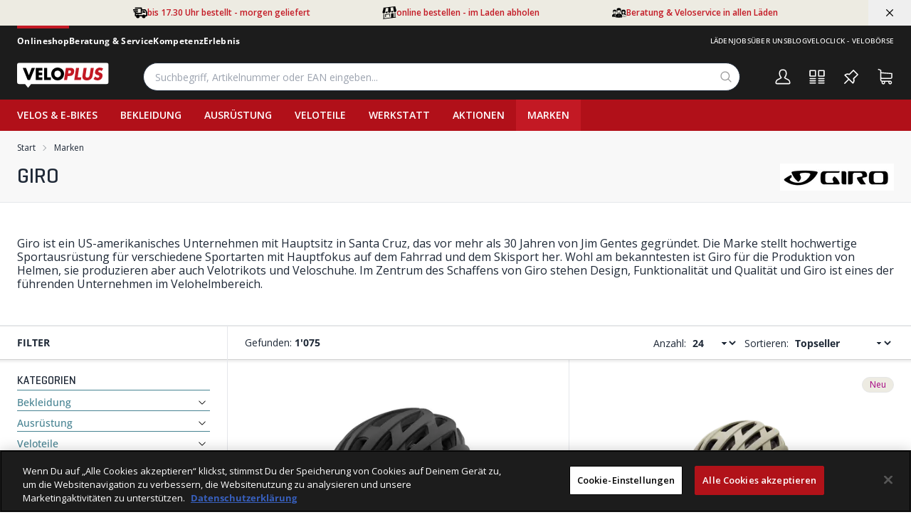

--- FILE ---
content_type: text/html; charset=utf-8
request_url: https://www.veloplus.ch/shop/marken/giro
body_size: 72694
content:
<!DOCTYPE html><html
    data-theme="polynorm"
    class="w-full h-full"
    
        
            lang="de-CH"
        
    
><head><meta charset="UTF-8"><title>GIRO</title><link rel="manifest" href="/static/manifest.json"><link rel="icon" href="/static/images/favicon.svg"><link rel="apple-touch-icon" href="/static/images/apple-touch-icon.png"><link rel="preload" href="/static/fonts/Geogrotesque-Medium.woff2" as="font" type="font/woff2" crossorigin="anonymous"><link href="/static/css/ui.css?b76f3893c67352" rel="stylesheet" type="text/css"><!-- CookiePro Cookies Consent Notice start for veloplus.ch --><script src="https://cookie-cdn.cookiepro.com/scripttemplates/otSDKStub.js" data-document-language="true" type="text/javascript" charset="UTF-8" data-domain-script="018f856a-88ee-7422-98e0-b17aa12f4b38"></script><script type="text/javascript">
                function OptanonWrapper() { }
            </script><!-- CookiePro Cookies Consent Notice end for veloplus.ch --><script defer src="/static/js/ui.js?b76f3893c67352"></script><script defer src="/static/js/alpinejs-intersect-3.13.3.js?b76f3893c67352"></script><script defer src="/static/js/alpinejs-3.13.3.js?b76f3893c67352"></script><script defer src="/static/js/htmx-2.0.7.js?b76f3893c67352"></script><script defer src="/static/js/htmx-ajax-header-2.0.7.js?b76f3893c67352"></script><meta name="robots" content="index, follow"><meta name="viewport" content="width=device-width, initial-scale=1.0, maximum-scale=1.0"><meta name="theme-color" content="#E30613"><link rel="canonical" href="https://www.veloplus.ch/shop/marken/giro"><link rel="alternate" hreflang="x-default" href="https://www.veloplus.ch/shop/marken/giro"><script>
                        window.dataLayer = window.dataLayer || [];
                        function gtag(){
                            dataLayer.push({
                                ecommerce: null, // Clear the previous ecommerce object.
                            });
                            dataLayer.push({
                                event: arguments[1],
                                ecommerce: arguments[2],
                            });
                        }
                        window._eshop_gtag = gtag;
                    </script><script>
                        (function(w,d,s,l,i){w[l]=w[l]||[];w[l].push({'gtm.start':
                        new Date().getTime(),event:'gtm.js'});var f=d.getElementsByTagName(s)[0],
                        j=d.createElement(s),dl=l!='dataLayer'?'&l='+l:'';j.async=true;j.src=
                        'https://www.googletagmanager.com/gtm.js?id='+i+dl;f.parentNode.insertBefore(j,f);
                        })(window,document,'script','dataLayer','GTM-WBH2X4P');
                    </script><script>
  (function (sCDN, sCDNProject, sCDNWorkspace, sCDNVers) {
    if (
      window.localStorage !== null &&
      typeof window.localStorage === "object" &&
      typeof window.localStorage.getItem === "function" &&
      window.sessionStorage !== null &&
      typeof window.sessionStorage === "object" &&
      typeof window.sessionStorage.getItem === "function"
    ) {
      sCDNVers =
        window.sessionStorage.getItem("jts_preview_version") ||
        window.localStorage.getItem("jts_preview_version") ||
        sCDNVers;
    }
    window.jentis = window.jentis || {};
    window.jentis.config = window.jentis.config || {};
    window.jentis.config.frontend = window.jentis.config.frontend || {};
    window.jentis.config.frontend.cdnhost =
      sCDN + "/get/" + sCDNWorkspace + "/web/" + sCDNVers + "/";
    window.jentis.config.frontend.vers = sCDNVers;
    window.jentis.config.frontend.env = sCDNWorkspace;
    window.jentis.config.frontend.project = sCDNProject;
    window._jts = window._jts || [];
    var f = document.getElementsByTagName("script")[0];
    var j = document.createElement("script");
    j.async = true;
    j.src = window.jentis.config.frontend.cdnhost + "1z9gy1.js";
    f.parentNode.insertBefore(j, f);
  })("https://mzgw7l.veloplus.ch","veloplus-ch","live", "_");

  _jts.push({ track: "pageview" });
  _jts.push({ track: "submit" });
</script></head>
<body
    class="
    
        min-h-full overflow-x-hidden print:bg-white bg-darkest-gray
    
"
    hx-ext="ajax-header, json-messages" hx-push-url="false"
    x-data="app({  messages: [] })"
    @poly:messages="showMessages(...$event.detail.messages)"
    @poly:nocamera="showMessages({
        message: 'Es ist keine Kamera verfügbar.',
        level: 'alert',
        extra_tags: 'autohide',
    })"
    @click="
        const linkElement = $event.target.matches('a') ? $event.target : $event.target.closest('a');
        if (linkElement && linkElement.target === '__modal__' && linkElement.href) {
            $event.preventDefault();
            htmx.ajax('GET', linkElement.href, '#cmsmodal-content').then(() => {
                document.getElementById('cmsmodal').checked = true;
            });
        }
    "
    
>
    
    
        
            
                <noscript><iframe src="https://www.googletagmanager.com/ns.html?id=GTM-WBH2X4P" height="0" width="0" style="display:none;visibility:hidden"></iframe></noscript>
            
        
    

    
        <div class="min-h-[100svh] grid grid-cols-1 grid-rows-[auto,1fr,auto]">
            
    
                




    
    
        <div class="bg-c-sand text-c-red text-xs font-semibold whitespace-nowrap" data-usp-header>
            <div class="w-full px-3 md:px-6 mx-auto max-w-screen-3xl relative">
                <div
                    class="
                        w-full px-3 md:px-6 mx-auto max-w-screen-lg
                        grid grid-flow-col justify-items-center items-center gap-8 h-9
                        overflow-x-auto
                    "
                >
                    
    <div class="flex items-center gap-3 w-max">
        <span class="text-xl text-black"><svg viewBox="0 0 24 24" version="1.1" xmlns="http://www.w3.org/2000/svg" class="fill-current w-em h-em">
    <path d="M5 11v1h8V5H3V4c0-.6.4-1 1-1h10c.6 0 1 .4 1 1v2h4.7c1 0 1.6.6 1.9 1.1l2.1 3.4c.2.3.3.7.3 1V16c0 1-.7 2-2 2h-1a3 3 0 0 1-6 0h-4a3 3 0 0 1-6 0H4a1 1 0 0 1-1-1v-6H1V9h7v2H5zm3 5.8a1.2 1.2 0 1 1 0 2.4 1.2 1.2 0 0 1 0-2.4zm10 0a1.2 1.2 0 1 1 0 2.4 1.2 1.2 0 0 1 0-2.4zM15 14H5v2h.8a3 3 0 0 1 4.4 0h5.6a3 3 0 0 1 4.4 0H22v-4.6l-1.7-2.9a1 1 0 0 0-.9-.5H15v6zm1-5v3h5l-1.4-2.5a1 1 0 0 0-.9-.5H16zM0 6h8v2H0V6z"/>
</svg>
</span>
        <span>bis 17.30 Uhr bestellt - morgen geliefert</span>
    </div>

                    
    <div class="flex items-center gap-3 w-max">
        <span class="text-xl text-black"><svg viewBox="0 0 23 21" version="1.1" xmlns="http://www.w3.org/2000/svg" class="fill-current w-em h-em">
    <path d="M4.92 12.75l7.5-.88v4.76l-1.05.12V13l-5.4.63v3.76l-1.05.12v-4.76zm10.66 1.77c.31-.03.56.17.56.46 0 .3-.25.56-.56.6-.3.03-.55-.17-.55-.47 0-.29.25-.55.55-.59zm-12.37-2.2v7.02l11.1-1.3v-6.4l4.23-.5v6.4l1.72-.2v-7.02l1.05-.13v7.03c.52-.05.94.43.94.93L1.22 20.62c0-.5.41-1.08.93-1.16v-7.02l1.06-.12zm15.05-4.9c0 2.99-4.06 3.44-4.06.47l4.06-.47zM5.8 2.96l4.07-.48-.3 5.96c0 2.97 4.2 2.49 4.2-.5l-.19-5.9 4.2-.49.91 5.82c0 2.96 4.2 2.5 4.2-.5L21.3.91V.02L2.15 2.27v.89L.45 9.5c0 2.98 4.2 2.49 4.2-.5L5.8 2.97zm3.34 5.53c0 2.99-4.06 3.45-4.06.48l4.06-.48z"/>
</svg>
</span>
        <span>online bestellen - im Laden abholen</span>
    </div>

                    
    <div class="flex items-center gap-3 w-max">
        <span class="text-xl text-black"><svg viewBox="0 0 27 18" version="1.1" xmlns="http://www.w3.org/2000/svg" class="fill-current w-em h-em">
    <path d="M22.6 13.94h-.5l-.2 1.22h.32l.07-.4h.19c.28 0 .46-.13.5-.42.05-.28-.11-.4-.38-.4zm-.27.56l.05-.3h.05c.13 0 .24 0 .22.15-.03.15-.14.15-.26.15h-.06zm-1.06.66h-.25l-.53-1.22h.36l.3.74.3-.74h.36l-.54 1.22zm-.82-12.09c-.47 0-.96.15-1.4.45-.57.4-2.36 2.01-1.05 6.25.18.56.06 1.02-.18 1.38.6.43 1.07.94 1.4 1.56a2.57 2.57 0 001.17-.88l.15.1a1.84 1.84 0 002.06 0l.14-.1c.19.25.41.47.68.64.6.37 1.3.48 1.9.48h.05c.09.13.17.26.24.4.2.45.3.98.3 1.64v.84c0 .25-.21.46-.48.46h-1.25V14.6a.14.14 0 00-.14-.13.14.14 0 00-.14.13v1.7h-4.04v.54h5.57c.58 0 1.04-.46 1.04-1.01v-.84c0-.74-.11-1.34-.34-1.85L26 12.9c.45-.06.77-.15.8-.16.12-.04.2-.14.2-.26a.27.27 0 00-.2-.26c-.08-.03-2.2-.74-1.67-2.46 1.31-4.24-.47-5.85-1.05-6.25-.44-.3-.92-.45-1.4-.45-.4 0-.77.1-1.11.3a2.2 2.2 0 00-1.12-.3zm1.12 6.99c-1.11 0-2.1-1.65-2.15-3 .87-.22 1.49-.8 1.78-1.14.4.33 1.29.95 2.51 1.15-.05 1.35-1.04 2.99-2.14 2.99zm0 .54c.2 0 .4-.04.6-.1.06.31.16.6.28.86l-.17.11a1.27 1.27 0 01-1.42 0l-.18-.11c.13-.26.22-.55.28-.87.2.07.4.11.6.11zM4.89 3.07h-.11a.5.5 0 00-.05 0c-1.27.03-2.07.3-2.56.9-.6.72-.7 1.94-.27 3.82a.4.4 0 00.23.27c.25.8.75 1.58 1.4 2.05 0 .47-.1.94-.2 1.08-2.3.5-3.33 1.68-3.33 3.82v.83c0 .55.46 1 1.03 1h.67c.15 0 .28-.13.28-.28v-1.92c0-.08.06-.14.14-.14.08 0 .14.06.14.14v1.92c0 .15.13.28.29.28h3.37V15.6c0-.38.02-.74.06-1.08a.81.81 0 01-.13 0h-.18l-.07.41h-.33l.2-1.22h.5c.07 0 .12 0 .17.02.25-.89.7-1.62 1.34-2.2a6.75 6.75 0 00-1.14-.35c-.1-.14-.19-.61-.2-1.08a4.12 4.12 0 001.4-2.03.4.4 0 00.24-.28c.42-1.88.34-3.1-.28-3.83-.49-.6-1.28-.87-2.57-.9a.5.5 0 00-.04 0zm.06 3.76c.06 0 .13-.02.18-.06.1-.08.12-.2.08-.3l-.24-.64c.37.16 1.01.41 1.64.42A26.05 26.05 0 007 7.93C6.66 8.97 5.8 10 4.84 10c-.98 0-1.83-1.05-2.17-2.1a.43.43 0 00.06-.12l.4-1.82a.1.1 0 01.08 0l1.6.83.14.03zm-.11 3.73c.26 0 .51-.06.75-.15.03.3.08.68.21.95l-.96.65-.96-.65c.13-.27.18-.65.2-.95.25.1.5.15.76.15zm.35 3.16l-.54 1.22H4.4l-.53-1.22h.36l.3.74.3-.74h.36zm.62.25h-.05l-.05.31h.06c.11 0 .23 0 .26-.15.02-.15-.09-.16-.22-.16zM12.88 0h-.13c-1.67.03-2.71.4-3.35 1.16-.8.96-.9 2.55-.36 5 .04.17.15.3.3.37.33 1.03 1 2.05 1.85 2.67a3.47 3.47 0 01-.27 1.41c-3.01.65-4.36 2.2-4.36 5v1.08c0 .72.6 1.31 1.35 1.31h.86c.21 0 .38-.16.38-.36v-2.52c0-.1.08-.18.18-.18.1 0 .19.08.19.18v2.52c0 .2.16.36.37.36h6c.2 0 .37-.16.37-.36v-2.52c0-.1.08-.18.18-.18.1 0 .19.08.19.18v2.52c0 .2.16.36.37.36h.87c.74 0 1.35-.59 1.35-1.3v-1.1c0-2.8-1.35-4.34-4.36-4.99-.14-.18-.25-.8-.27-1.41a5.39 5.39 0 001.84-2.65c.15-.07.26-.2.3-.36.55-2.46.44-4.06-.36-5.02C15.73.39 14.7.03 13.01 0h-.13zm.39 4.83c.12-.1.16-.25.1-.4l-.32-.83c.49.22 1.33.54 2.15.56.02.14.27 1.4.46 2.05.01.05.03.1.06.14-.45 1.36-1.55 2.72-2.83 2.72-1.29 0-2.4-1.37-2.84-2.73.03-.05.06-.1.07-.17l.53-2.38a.14.14 0 01.1 0l2.1 1.09a.38.38 0 00.42-.05zm.6 4.77c.03.4.1.88.28 1.24l-1.26.85-1.26-.85c.17-.36.24-.85.28-1.24a2.67 2.67 0 001.96 0zm-1.33 4.34h.43l-.65 1.48h-.3l-.65-1.48h.43l.37.9.37-.9zm.77 0h.6c.34 0 .54.15.48.49-.05.35-.27.5-.62.5h-.22l-.08.5h-.4l.24-1.49zm.35.31l-.06.37h.07c.14 0 .28 0 .31-.18.03-.19-.1-.19-.26-.19h-.06z"/>
</svg>
</span>
        <span>Beratung & Veloservice in allen Läden</span>
    </div>

                </div>
                <button
                    class="absolute top-0 right-0 text-black h-full px-6 max-lg:hidden"
                    type="button"
                    @click="
                        $el.closest('[data-usp-header]').remove();
                        const flags = document.location.protocol === 'https:' ? 'SameSite=None;Secure' : '';
                        document.cookie = `closed_usp_header=1;expires=Fri, 30 Dec 9999 23:59:59 GMT;path=/;${flags}`;
                    "
                >
                    <svg xmlns="http://www.w3.org/2000/svg" viewBox="0 0 400 400" class="fill-current w-em h-em"><path d="M232.306 199.995 358.852 73.494c8.865-8.912 8.865-23.4 0-32.31-8.912-8.912-23.445-8.912-32.31 0L199.996 167.685 73.493 41.184c-8.912-8.912-23.4-8.912-32.31 0s-8.912 23.4 0 32.31l126.501 126.501L41.183 326.541c-8.912 8.865-8.912 23.4 0 32.31 8.912 8.865 23.4 8.865 32.31 0l126.501-126.546L326.54 358.851c8.865 8.865 23.4 8.865 32.31 0 8.865-8.912 8.865-23.445 0-32.31L232.306 199.995z"/></svg>
                </button>
            </div>
        </div>
    

    
    
        
    
    <header class="sticky top-0 z-50 bg-darkest-gray text-white print:hidden">
        
        
    
    <div class="w-full px-3 md:px-6 mx-auto max-w-screen-3xl w-screen">
        <div class="overflow-x-auto">
            <div class="h-10 flex items-center gap-12 justify-between text-white whitespace-nowrap">
                <div class="flex gap-4 md:gap-6 text-xs tracking-wide font-bold">
                    
                    
                        
                            <a
                                href="/"
                                class="
                                    pt-[10px] pb-[10px] border-t-4
                                    border-c-red
                                "
                            >
                                Onlineshop
                            </a>
                        
                    
                        
                            <a
                                href="/beratung-und-service"
                                class="
                                    pt-[10px] pb-[10px] border-t-4
                                    border-transparent hover:border-c-yellow
                                "
                            >
                                Beratung &amp; Service
                            </a>
                        
                    
                        
                            <a
                                href="/kompetenz"
                                class="
                                    pt-[10px] pb-[10px] border-t-4
                                    border-transparent hover:border-c-blue
                                "
                            >
                                Kompetenz
                            </a>
                        
                    
                        
                            <a
                                href="/erlebnis"
                                class="
                                    pt-[10px] pb-[10px] border-t-4
                                    border-transparent hover:border-c-green
                                "
                            >
                                Erlebnis
                            </a>
                        
                    
                        
                    
                </div>
                
                    <div class="flex gap-4 md:gap-6 text-2xs tracking-wide font-medium uppercase max-md:hidden">
                        
                            
                                
                                    <a
                                        href="/beratung-und-service/laeden/"
                                        target="_self"
                                        
                                        class="pt-[9px] pb-[7px]"
                                    >
                                        Läden 
                                    </a>
                                
                            
                                
                                    <a
                                        href="https://jobs.veloplus.ch"
                                        target="blank"
                                        
                                        class="pt-[9px] pb-[7px]"
                                    >
                                        Jobs 
                                    </a>
                                
                            
                                
                                    <a
                                        href="/about/"
                                        target="_self"
                                        
                                        class="pt-[9px] pb-[7px]"
                                    >
                                        Über uns 
                                    </a>
                                
                            
                                
                                    <a
                                        href="https://blog.veloplus.ch"
                                        target="blog"
                                        
                                        class="pt-[9px] pb-[7px]"
                                    >
                                        Blog 
                                    </a>
                                
                            
                                
                                    <a
                                        href="https://veloclick.ch/"
                                        target="_self"
                                        
                                        class="pt-[9px] pb-[7px]"
                                    >
                                        Veloclick - Velobörse 
                                    </a>
                                
                            
                        
                    </div>
                
            </div>
        </div>
    </div>

    
            <div class="relative grid grid-flow-dense grid-cols-header md:grid-cols-header-md lg:grid-cols-header-lg">
                
    
    <div class="max-lg:hidden col-start-1 col-end-9 row-start-2 bg-c-red-darken"></div>
    
                    <div class="col-start-3 col-end-5 row-start-1 self-center">
                        
    <a href="/" class="inline-block relative max-lg:top-1">
        
            <img src="/static/images/logo-icon.svg" class="h-7 w-[100px] lg:h-9 lg:w-[129px]" alt="Veloplus Shop">
        
    </a>

                    </div>
                    <div class="col-start-4 col-end-7 lg:col-start-5 lg:col-end-6 row-start-2 lg:row-start-1 h-14 lg:h-16 lg:px-6 xl:px-12 2xl:px-16">
                        <div class="flex items-center justify-center">
                            <div class="flex-auto">
                                
    <div
        class="flex items-center lg:max-w-5xl lg:mx-auto"
        x-data="{
            q: &quot;&quot;,
            active: false,
            currentQuery: null,
            results: {},
            currentResult: null,
            async input(q) {
                this.active = true;
                if (q !== undefined) {
                    this.q = q;
                }
                const query = this.q.trim();
                if (!query) {
                    this.currentResult = null;
                    return;
                }

                
                    dataLayer.push({
                        event: 'search_autoComplete',
                        search_term: query,
                    });
                

                this.currentQuery = query;
                if (!(query in this.results)) {
                    this.results[query] = null;
                    const result = await fetch(`/instantsearch/?q=${encodeURIComponent(query)}`);
                    this.results[query] = await result.json();
                    if (query === this.currentQuery) {
                        this.currentResult = this.results[query];
                    }
                } else {
                    if (this.results[query]) {
                        this.currentResult = this.results[query];
                    }
                }
            },
        }"
        @click.window="if (!$el.contains($event.target)) active = false"
        @touchstart.window="if (!$el.contains($event.target)) active = false"
    >
        <div
            class="w-full"
            :class="active ? [
                'fixed', 'lg:relative', 'top-0', 'left-0', 'h-screen', 'lg:h-auto',
                'flex', 'flex-col', 'z-40', 'max-lg:pr-2', 'max-lg:bg-white',
            ] : []"
        >
            <form
                class="flex flex-none p-1 pl-0 lg:pr-0"
                action="/search/"
                id="search-form"
                @submit="
                    $input = $el.querySelector('[name=q]');
                    if (!$input.value.trim()) {
                        $event.preventDefault();
                        $input.focus();
                        $input.select();
                    }
                "
            >
                <button
                    type="button"
                    class="flex flex-none w-12 h-12 p-2 mr-2 text-darker-gray justify-center items-center text-2xl hidden lg:hidden"
                    :class="{ hidden: !active }"
                    @click="active = false">
                    <svg xmlns="http://www.w3.org/2000/svg" viewBox="0 0 400 400" class="fill-current w-em h-em"><path d="M232.306 199.995 358.852 73.494c8.865-8.912 8.865-23.4 0-32.31-8.912-8.912-23.445-8.912-32.31 0L199.996 167.685 73.493 41.184c-8.912-8.912-23.4-8.912-32.31 0s-8.912 23.4 0 32.31l126.501 126.501L41.183 326.541c-8.912 8.865-8.912 23.4 0 32.31 8.912 8.865 23.4 8.865 32.31 0l126.501-126.546L326.54 358.851c8.865 8.865 23.4 8.865 32.31 0 8.865-8.912 8.865-23.445 0-32.31L232.306 199.995z"/></svg>
                </button>
                <div class="join w-full my-2" :class="{ 'lg:shadow-sharp': active && currentResult }">
                    <input
                        type="text"
                        name="q"
                        autocomplete="off"
                        placeholder="Suchbegriff, Artikelnummer oder EAN eingeben..."
                        value=""
                        x-model="q"
                        class="peer join-item input input-bordered text-black border-r-0 rounded-l-20 rounded-r-none input-no-focus input-sm w-full lg:input-md"
                        :class="{ 'lg:!rounded-b-none': active && currentResult, 'border-darker-gray': active }"
                        @input.debounce="input()"
                        @focus="input()"
                        @keydown.escape="active = false"
                        @click="active = true"
                    >
                    <button
                        class="
                            join-item w-8 flex justify-center items-center
                            bg-white border-y border-r border-base-content/20 rounded-r-20
                            text-medium-gray cursor-pointer
                            lg:w-10 hover:text-primary peer-focus:border-darker-gray
                        "
                        :class="{
                            'lg:!rounded-b-none': active && currentResult,
                            'border-darker-gray': active,
                            'border-base-content/20': !active,
                            'text-black': active,
                        }"
                    >
                        <svg xmlns="http://www.w3.org/2000/svg" viewBox="0 0 400 400" class="fill-current w-em h-em"><path d="m385.347 363.012-91.355-91.355c22.645-27.608 36.294-62.971 36.294-101.514C330.286 81.735 258.551 10 170.143 10 81.657 10 10 81.735 10 170.143s71.657 160.143 160.143 160.143c38.543 0 73.829-13.571 101.437-36.216l91.355 91.278a15.82 15.82 0 0 0 22.412 0c6.204-6.128 6.204-16.209 0-22.336zm-215.204-64.6c-70.804 0-128.347-57.543-128.347-128.269S99.339 41.796 170.143 41.796c70.727 0 128.347 57.62 128.347 128.347s-57.621 128.269-128.347 128.269z"/></svg>
                    </button>
                </div>
            </form>
            <div
                class="
                    w-full flex-1 overflow-hidden overflow-y-auto left-0 top-14 -mt-1 border-darker-gray bg-white hidden
                    lg:absolute lg:border lg:border-t-0 lg:rounded-b-20 lg:max-h-[calc(100vh-120px)] lg:shadow-sharp
                "
                :class="{ hidden: !active || !currentResult }"
                x-html="currentResult ? currentResult.html : ''"
                @click.stop="active = true"
                tabindex="-1"
            ></div>
        </div>
    </div>

                            </div>
                            <div class="flex flex-0">
                                
    

                            </div>
                        </div>
                    </div>
                    <div class="col-start-6 col-end-7 row-start-1 self-center">
                        
    
        
    
    
    <div
            class="flex items-center justify-end -mx-3"
            x-data="{
                open: null,
                timeoutId: null,
                checkClose($el, $event) {
                    if (!$el.contains($event.target) && matchMedia('(min-width: 768px) and (any-hover: none)').matches) {
                        this.open = null;
                    }
                },
            }"
            @click.window="checkClose($el, $event)"
            @touchstart.window="checkClose($el, $event)"
        ><a
        href="/account/login/?next=/shop/marken/giro"
        title="Anmelden"
        class="block relative"
        
    ><div
            class="h-12 w-12 p-1 flex items-center justify-center hover:text-primary text-2xl"
            :class="{ 'text-primary': open === '' }"
        ><svg xmlns="http://www.w3.org/2000/svg" viewBox="0 0 400 400" class="fill-current w-em h-em"><path d="M349.95,272.31h0c-10.42-10.42-27.64-19.41-54.76-32.97l-.11-.06c-12.42-6.21-32.6-16.3-39.66-21.69,22.57-28.3,35.48-60.16,35.48-87.67,0-19.13,0-42.94-10.81-64.37-9.8-19.41-31.65-42.55-80.09-42.55s-70.3,23.14-80.09,42.54c-10.82,21.43-10.82,45.24-10.82,64.37,0,27.53,12.91,59.39,35.48,87.67-7.21,5.49-28.14,15.94-39.78,21.74-27.12,13.57-44.34,22.55-54.76,32.97-23.15,23.17-24.92,61.87-25.04,69.4-.12,8.2,3.11,16.26,8.87,22.11,5.75,5.84,13.76,9.19,21.96,9.19h288.34c8.2,0,16.21-3.35,21.97-9.19,5.76-5.86,8.99-13.92,8.86-22.12-.12-7.52-1.88-46.2-25.05-69.38ZM163.59,235.03l7.36-6.96c4.81-4.55,5.31-12.14,1.13-17.28l-6.38-7.84c-19.68-24.18-30.97-50.79-30.97-73.03,0-17.27,0-36.84,8.06-52.82,9.55-18.89,28.8-28.47,57.22-28.47s47.67,9.57,57.21,28.46c8.07,15.99,8.07,35.57,8.07,52.84,0,22.25-11.29,48.86-30.98,73.03l-5.99,7.37c-4.4,5.41-3.88,13.4,1.19,18.19l6.91,6.52c6.79,6.41,21.26,14.2,47.33,27.23,24.08,12.03,40.43,20.5,48.1,28.18,13.45,13.45,17.35,38.79,17.54,51.66.03,1.38-.51,2.74-1.48,3.72-1,1-2.32,1.56-3.72,1.56H55.82c-1.38,0-2.73-.57-3.7-1.56-.97-.99-1.52-2.35-1.51-3.73.06-3.55,1.07-35.19,17.54-51.66,7.66-7.65,24.02-16.13,48.1-28.18,26.06-13.02,40.54-20.81,47.33-27.23Z"/></svg></div></a><div class="relative h-12 w-12"><a
        href="/item-comparison/lists"
        title="Produktvergleich"
        class="block relative"
        
            @mouseenter="
                clearTimeout(timeoutId);
                timeoutId = setTimeout(() => {
                    preview('comparison', '/item-comparison/preview');
                    open = 'comparison';
                }, open ? 150 : 0)
            "
            @mouseleave="clearTimeout(timeoutId); timeoutId = setTimeout(() => open = null, 150)"
            
            @click="
                if (matchMedia('(min-width: 1024px) and (any-pointer: coarse)').matches && open !== 'comparison') {
                    $event.preventDefault();
                    clearTimeout(timeoutId);
                    preview('comparison', '/item-comparison/preview');
                    open = 'comparison';
                }
            "
            
        
    ><div
            class="h-12 w-12 p-1 flex items-center justify-center hover:text-primary text-2xl"
            :class="{ 'text-primary': open === 'comparison' }"
        ><svg xmlns="http://www.w3.org/2000/svg" viewBox="0 0 400 400" class="fill-current w-em h-em"><path d="M223.14,56.03v127.74c0,7.54,6.11,13.65,13.65,13.65h126.69c7.54,0,13.65-6.11,13.65-13.65V56.03c0-7.54-6.11-13.65-13.65-13.65h-126.69c-7.54,0-13.65,6.11-13.65,13.65ZM248.45,172.12v-104.43h103.38v104.43h-103.38Z"/><path d="M36.52,255.6h126.69c7.54,0,13.65-5.82,13.65-12.99v-.02c0-7.17-6.11-12.99-13.65-12.99H36.52c-7.54,0-13.65,5.82-13.65,12.99v.02c0,7.17,6.11,12.99,13.65,12.99Z"/><path d="M36.52,306.62h126.69c7.54,0,13.65-5.82,13.65-13h0c0-7.18-6.11-13-13.65-13H36.52c-7.54,0-13.65,5.82-13.65,13h0c0,7.18,6.11,13,13.65,13Z"/><path d="M36.52,357.62h126.69c7.54,0,13.65-5.82,13.65-13h0c0-7.18-6.11-13-13.65-13H36.52c-7.54,0-13.65,5.82-13.65,13h0c0,7.18,6.11,13,13.65,13Z"/><path d="M236.79,306.62h126.69c7.54,0,13.65-5.82,13.65-13h0c0-7.18-6.11-13-13.65-13h-126.69c-7.54,0-13.65,5.82-13.65,13h0c0,7.18,6.11,13,13.65,13Z"/><path d="M36.52,197.43h126.69c7.54,0,13.65-6.11,13.65-13.65V56.03c0-7.54-6.11-13.65-13.65-13.65H36.52c-7.54,0-13.65,6.11-13.65,13.65v127.74c0,7.54,6.11,13.65,13.65,13.65ZM151.55,67.69v104.43H48.17v-104.43h103.38Z"/><path d="M236.79,255.6h126.69c7.54,0,13.65-5.82,13.65-12.99v-.02c0-7.17-6.11-12.99-13.65-12.99h-126.69c-7.54,0-13.65,5.82-13.65,12.99v.02c0,7.17,6.11,12.99,13.65,12.99Z"/><path d="M236.79,357.62h126.69c7.54,0,13.65-5.82,13.65-13h0c0-7.18-6.11-13-13.65-13h-126.69c-7.54,0-13.65,5.82-13.65,13h0c0,7.18,6.11,13,13.65,13Z"/></svg></div><span class="
    badge badge-secondary badge-sm absolute top-2 right-0.5 px-1 empty:hidden
" x-init="comparisonListCount = 0" x-text="comparisonListCount || ''"></span></a><div
        class="
    absolute top-12 mt-2 right-0 w-max z-50 hidden border border-lighter-gray rounded-md bg-white shadow-sharp
    text-black
"
        :class="{ 'md:block': open === 'comparison' }"
        @mouseenter="clearTimeout(timeoutId)"
        @mouseleave="clearTimeout(timeoutId); timeoutId = setTimeout(() => open = null, 150)"
    ><div class="absolute right-4 -top-2 h-2 border-solid border-b-lighter-gray border-b-[6px] border-x-transparent border-x-[6px] border-t-0"></div><div
                    class="peer empty:hidden"
                    x-html="previews.comparison || ''"
                    x-init="$watch('previews.comparison', () => {if (previews.comparison) htmx.process($el)})"
                ></div><div class="min-w-[380px] p-10 flex justify-center items-center hidden peer-empty:flex"><div class="animate-spin text-3xl text-lighter-gray"><svg xmlns="http://www.w3.org/2000/svg" viewBox="0 0 100 101" class="fill-current w-em h-em"><path opacity="0.2" d="M100 50.5908C100 78.2051 77.6142 100.591 50 100.591C22.3858 100.591 0 78.2051 0 50.5908C0 22.9766 22.3858 0.59082 50 0.59082C77.6142 0.59082 100 22.9766 100 50.5908ZM9.08144 50.5908C9.08144 73.1895 27.4013 91.5094 50 91.5094C72.5987 91.5094 90.9186 73.1895 90.9186 50.5908C90.9186 27.9921 72.5987 9.67226 50 9.67226C27.4013 9.67226 9.08144 27.9921 9.08144 50.5908Z"/><path d="M93.9676 39.0409C96.393 38.4038 97.8624 35.9116 97.0079 33.5539C95.2932 28.8227 92.871 24.3692 89.8167 20.348C85.8452 15.1192 80.8826 10.7238 75.2124 7.41289C69.5422 4.10194 63.2754 1.94025 56.7698 1.05124C51.7666 0.367541 46.6976 0.446843 41.7345 1.27873C39.2613 1.69328 37.813 4.19778 38.4501 6.62326C39.0873 9.04874 41.5694 10.4717 44.0505 10.1071C47.8511 9.54855 51.7191 9.52689 55.5402 10.0491C60.8642 10.7766 65.9928 12.5457 70.6331 15.2552C75.2735 17.9648 79.3347 21.5619 82.5849 25.841C84.9175 28.9121 86.7997 32.2913 88.1811 35.8758C89.083 38.2158 91.5421 39.6781 93.9676 39.0409Z"/></svg></div></div></div></div><div class="relative h-12 w-12"><a
        href="/watchlist/"
        title="Merkliste"
        class="block relative"
        
            @mouseenter="
                clearTimeout(timeoutId);
                timeoutId = setTimeout(() => {
                    preview('watchlist', '/watchlist/preview');
                    open = 'watchlist';
                }, open ? 150 : 0)
            "
            @mouseleave="clearTimeout(timeoutId); timeoutId = setTimeout(() => open = null, 150)"
            
            @click="
                if (matchMedia('(min-width: 1024px) and (any-pointer: coarse)').matches && open !== 'watchlist') {
                    $event.preventDefault();
                    clearTimeout(timeoutId);
                    preview('watchlist', '/watchlist/preview');
                    open = 'watchlist';
                }
            "
            
        
    ><div
            class="h-12 w-12 p-1 flex items-center justify-center hover:text-primary text-2xl"
            :class="{ 'text-primary': open === 'watchlist' }"
        ><svg xmlns="http://www.w3.org/2000/svg" viewBox="0 0 400 400" class="fill-current w-em h-em"><path d="m57.932 361.783 87.734-88.276 83.466 83.33c5.623 5.623 14.092 5.623 19.715 0 19.037-19.715 29.606-44.985 29.606-71.745 0-12.669-2.1-25.338-7.046-37.262l90.308-90.037c5.623-5.623 5.623-14.092 0-19.715l-99.387-99.861c-5.623-5.623-14.092-5.623-19.715 0l-90.918 90.715c-37.329-14.769-79.062-5.759-108.533 22.492-5.555 5.352-5.284 15.853 0 19.715l83.195 82.992-88.073 87.937c-5.623 5.623-5.623 14.092 0 19.715 5.556 5.623 13.957 5.623 19.648 0zm14.769-199.79c22.56-14.769 50.743-16.869 75.404-4.2 5.623 2.1 11.991 1.423 16.192-2.845l87.395-87.192 80.417 80.214-88.073 86.514c-4.2 4.2-5.623 10.569-2.845 16.192 5.623 10.569 8.469 21.815 8.469 33.739 0 15.447-4.2 29.538-12.669 41.462L72.701 161.993z"/></svg></div><span class="
    badge badge-secondary badge-sm absolute top-2 right-0.5 px-1 empty:hidden
" x-init="watchlistCount = 0" x-text="watchlistCount || ''"></span></a><div
        class="
    absolute top-12 mt-2 right-0 w-max z-50 hidden border border-lighter-gray rounded-md bg-white shadow-sharp
    text-black
"
        :class="{ 'md:block': open === 'watchlist' }"
        @mouseenter="clearTimeout(timeoutId)"
        @mouseleave="clearTimeout(timeoutId); timeoutId = setTimeout(() => open = null, 150)"
    ><div class="absolute right-4 -top-2 h-2 border-solid border-b-lighter-gray border-b-[6px] border-x-transparent border-x-[6px] border-t-0"></div><div
                    class="peer empty:hidden"
                    x-html="previews.watchlist || ''"
                    x-init="$watch('previews.watchlist', () => {if (previews.watchlist) htmx.process($el)})"
                ></div><div class="min-w-[380px] p-10 flex justify-center items-center hidden peer-empty:flex"><div class="animate-spin text-3xl text-lighter-gray"><svg xmlns="http://www.w3.org/2000/svg" viewBox="0 0 100 101" class="fill-current w-em h-em"><path opacity="0.2" d="M100 50.5908C100 78.2051 77.6142 100.591 50 100.591C22.3858 100.591 0 78.2051 0 50.5908C0 22.9766 22.3858 0.59082 50 0.59082C77.6142 0.59082 100 22.9766 100 50.5908ZM9.08144 50.5908C9.08144 73.1895 27.4013 91.5094 50 91.5094C72.5987 91.5094 90.9186 73.1895 90.9186 50.5908C90.9186 27.9921 72.5987 9.67226 50 9.67226C27.4013 9.67226 9.08144 27.9921 9.08144 50.5908Z"/><path d="M93.9676 39.0409C96.393 38.4038 97.8624 35.9116 97.0079 33.5539C95.2932 28.8227 92.871 24.3692 89.8167 20.348C85.8452 15.1192 80.8826 10.7238 75.2124 7.41289C69.5422 4.10194 63.2754 1.94025 56.7698 1.05124C51.7666 0.367541 46.6976 0.446843 41.7345 1.27873C39.2613 1.69328 37.813 4.19778 38.4501 6.62326C39.0873 9.04874 41.5694 10.4717 44.0505 10.1071C47.8511 9.54855 51.7191 9.52689 55.5402 10.0491C60.8642 10.7766 65.9928 12.5457 70.6331 15.2552C75.2735 17.9648 79.3347 21.5619 82.5849 25.841C84.9175 28.9121 86.7997 32.2913 88.1811 35.8758C89.083 38.2158 91.5421 39.6781 93.9676 39.0409Z"/></svg></div></div></div></div><div class="relative h-12 w-12"><a
        href="/cart/"
        title="Warenkorb"
        class="block relative"
        
            @mouseenter="
                clearTimeout(timeoutId);
                timeoutId = setTimeout(() => {
                    preview('cart', '/cart/preview');
                    open = 'cart';
                }, open ? 150 : 0)
            "
            @mouseleave="clearTimeout(timeoutId); timeoutId = setTimeout(() => open = null, 150)"
            
            @click="
                if (matchMedia('(min-width: 1024px) and (any-pointer: coarse)').matches && open !== 'cart') {
                    $event.preventDefault();
                    clearTimeout(timeoutId);
                    preview('cart', '/cart/preview');
                    open = 'cart';
                }
            "
            
                @updatecart.window="
                    if (open !== 'cart' && $event.detail.preview && !$event.detail.html) {
                        preview('cart', '/cart/preview');
                        open = 'cart';
                        clearTimeout(timeoutId);
                        timeoutId = setTimeout(() => open = null, 3000);
                    }
                "
            
        
    ><div
            class="h-12 w-12 p-1 flex items-center justify-center hover:text-primary text-2xl"
            :class="{ 'text-primary': open === 'cart' }"
        ><svg xmlns="http://www.w3.org/2000/svg" viewBox="0 0 400 400" class="fill-current w-em h-em"><path d="M123.221 250.115h197.284c23.708 0 42.995-19.288 42.995-42.996v-81.125c0-.647-.065-1.277-.162-1.898-.244-5.987-4.923-10.982-11.046-11.462l-247.41-19.365v-44.51c0-.291 0-.721-.074-1.246a5.487 5.487 0 0 0-.086-.84 4.716 4.716 0 0 0-.284-1.252l-.105-.35a6.58 6.58 0 0 0-.111-.308v-.214l-.403-.798-.262-.781-.185-.186a4.767 4.767 0 0 0-.338-.553.893.893 0 0 0-.04-.06l-.209-.42-.023-.023.002-.267-1.991-2.085a4.188 4.188 0 0 0-.769-.622l-.3-.3-.352-.176a4.127 4.127 0 0 0-.471-.28l-.541-.299c-.113-.056-.226-.105-.311-.162l-.283-.188-54.654-22.867c-6.228-2.656-13.467.282-16.133 6.536-1.288 2.973-1.327 6.289-.112 9.337a12.337 12.337 0 0 0 6.665 6.827l46.641 15.79v215.922c0 23.101 13.899 41.727 34.056 46.046a42.482 42.482 0 0 0-4.416 18.849c0 23.465 19.09 42.555 42.555 42.555s42.556-19.09 42.556-42.555a42.791 42.791 0 0 0-3.933-17.899h81.446a42.816 42.816 0 0 0-3.932 17.899c0 23.465 19.09 42.555 42.555 42.555s42.556-19.09 42.556-42.555-19.091-42.556-42.556-42.556H123.221c-10.112 0-18.339-8.227-18.339-18.339v-26.928a42.795 42.795 0 0 0 18.339 4.149zm187.746 65.775c9.87 0 17.899 8.029 17.899 17.899s-8.029 17.899-17.899 17.899c-9.869 0-17.898-8.029-17.898-17.899s8.029-17.899 17.898-17.899zm-158.619 0c9.87 0 17.899 8.029 17.899 17.899s-8.03 17.899-17.899 17.899-17.899-8.029-17.899-17.899 8.029-17.899 17.899-17.899zm186.497-180.234v71.39c0 10.112-8.228 18.339-18.34 18.339H123.221c-10.112 0-18.339-8.227-18.339-18.339v-89.704l233.963 18.314z"/></svg></div><span class="
    badge badge-secondary badge-sm absolute top-2 right-0.5 px-1 empty:hidden
" x-init="cartPositionCount = 0" x-text="cartPositionCount || ''"></span></a><div
        class="
    absolute top-12 mt-2 right-0 w-max z-50 hidden border border-lighter-gray rounded-md bg-white shadow-sharp
    text-black
"
        :class="{ 'md:block': open === 'cart' }"
        @mouseenter="clearTimeout(timeoutId)"
        @mouseleave="clearTimeout(timeoutId); timeoutId = setTimeout(() => open = null, 150)"
    ><div class="absolute right-4 -top-2 h-2 border-solid border-b-lighter-gray border-b-[6px] border-x-transparent border-x-[6px] border-t-0"></div><div
                    class="peer empty:hidden"
                    x-html="previews.cart || ''"
                    x-init="$watch('previews.cart', () => {if (previews.cart) htmx.process($el)})"
                ></div><div class="min-w-[380px] p-10 flex justify-center items-center hidden peer-empty:flex"><div class="animate-spin text-3xl text-lighter-gray"><svg xmlns="http://www.w3.org/2000/svg" viewBox="0 0 100 101" class="fill-current w-em h-em"><path opacity="0.2" d="M100 50.5908C100 78.2051 77.6142 100.591 50 100.591C22.3858 100.591 0 78.2051 0 50.5908C0 22.9766 22.3858 0.59082 50 0.59082C77.6142 0.59082 100 22.9766 100 50.5908ZM9.08144 50.5908C9.08144 73.1895 27.4013 91.5094 50 91.5094C72.5987 91.5094 90.9186 73.1895 90.9186 50.5908C90.9186 27.9921 72.5987 9.67226 50 9.67226C27.4013 9.67226 9.08144 27.9921 9.08144 50.5908Z"/><path d="M93.9676 39.0409C96.393 38.4038 97.8624 35.9116 97.0079 33.5539C95.2932 28.8227 92.871 24.3692 89.8167 20.348C85.8452 15.1192 80.8826 10.7238 75.2124 7.41289C69.5422 4.10194 63.2754 1.94025 56.7698 1.05124C51.7666 0.367541 46.6976 0.446843 41.7345 1.27873C39.2613 1.69328 37.813 4.19778 38.4501 6.62326C39.0873 9.04874 41.5694 10.4717 44.0505 10.1071C47.8511 9.54855 51.7191 9.52689 55.5402 10.0491C60.8642 10.7766 65.9928 12.5457 70.6331 15.2552C75.2735 17.9648 79.3347 21.5619 82.5849 25.841C84.9175 28.9121 86.7997 32.2913 88.1811 35.8758C89.083 38.2158 91.5421 39.6781 93.9676 39.0409Z"/></svg></div></div></div></div></div>

    

                    </div>
                    <div class="col-start-3 lg:col-end-7 row-start-2 max-lg:flex items-center">
                        
    
    <div
        class="max-lg:relative z-10 lg:-mx-6"
        x-data="{ hamburgerOpen: false, desktopOpen: null, timeoutId: null }"
    >
        <button
            type="button"
            class="block m-1 -mx-1 lg:hidden h-10 w-10 flex items-center justify-center text-2xl rounded-full bg-c-red"
            @click="hamburgerOpen = true"
        >
            <svg xmlns="http://www.w3.org/2000/svg" viewBox="0 0 400 400" class="fill-current w-em h-em"><path d="M50.459 200c0-9.389 7.611-17 17-17h265.082c9.389 0 17 7.611 17 17s-7.611 17-17 17H67.459c-9.389 0-17-7.611-17-17zM50.459 98c0-9.389 7.611-17 17-17h265.082c9.389 0 17 7.611 17 17s-7.611 17-17 17H67.459c-9.389 0-17-7.611-17-17zM50.459 302c0-9.389 7.611-17 17-17h265.082c9.389 0 17 7.611 17 17s-7.611 17-17 17H67.459c-9.389 0-17-7.611-17-17z"/></svg>
        </button>
        
        <ul
            class="
                
    
    
        
    
    hidden fixed left-0 top-0 overscroll-contain
    bg-c-red-darken text-c-red-content
    max-lg:w-screen max-lg:h-dvh max-lg:overflow-hidden max-lg:overflow-y-scroll

    

                
    
        
    
    lg:static lg:flex lg:px-2 lg:bg-transparent lg:text-white
 lg:overflow-x-auto
    

            "
            :class="{ 'hidden': !hamburgerOpen }"
        >
            
    
    
        <li
            class="
                sticky top-0 border-b border-[rgba(255,255,255,0.1)] bg-c-red-darken text-c-red-content lg:hidden
            ">
            <button type="button" class="w-full flex gap-4 items-center z-20" @click="hamburgerOpen = false">
                <div class="
    
    h-12 w-12 p-1 border-[rgba(255,255,255,0.1)] flex items-center justify-center text-2xl
    lg:hidden
 border-r"><svg xmlns="http://www.w3.org/2000/svg" viewBox="0 0 400 400" class="fill-current w-em h-em"><path d="M232.306 199.995 358.852 73.494c8.865-8.912 8.865-23.4 0-32.31-8.912-8.912-23.445-8.912-32.31 0L199.996 167.685 73.493 41.184c-8.912-8.912-23.4-8.912-32.31 0s-8.912 23.4 0 32.31l126.501 126.501L41.183 326.541c-8.912 8.865-8.912 23.4 0 32.31 8.912 8.865 23.4 8.865 32.31 0l126.501-126.546L326.54 358.851c8.865 8.865 23.4 8.865 32.31 0 8.865-8.912 8.865-23.445 0-32.31L232.306 199.995z"/></svg></div>
                <span class="font-semibold">Onlineshop</span>
            </button>
        </li>
    

            
                
    
        <li class=" flex border-b border-[rgba(255,255,255,0.1)] lg:block lg:border-0 font-semibold max-lg:bg-c-red " x-data="{ mobileOpen02A06F61AD403210B8A00D1EAE100000: false }" @mouseenter="clearTimeout(timeoutId); timeoutId = setTimeout(() => desktopOpen = '02A06F61AD403210B8A00D1EAE100000', desktopOpen ? 150 : 0)" @mouseleave="clearTimeout(timeoutId); timeoutId = setTimeout(() => desktopOpen = null, 150)" > <a href="/shop/velos-and-e-bikes" class=" flex gap-4 h-12 px-4 items-center flex-auto lg:h-11 lg:font-semibold lg:uppercase lg:text-sm lg:text-nowrap lg:text-c-red-content lg:hover:bg-c-red max-lg:hidden " :class="{ ' lg:bg-c-red ': desktopOpen === '02A06F61AD403210B8A00D1EAE100000', 'lg:bg-c-red': document.location.pathname.startsWith('/shop/velos\u002Dand\u002De\u002Dbikes') }" >Velos &amp; E-Bikes</a> <div class=" flex gap-4 h-12 px-4 items-center flex-auto lg:h-11 lg:font-semibold lg:uppercase lg:text-sm lg:text-nowrap lg:text-c-red-content lg:hover:bg-c-red lg:hidden " :class="{ ' lg:bg-c-red ': desktopOpen === '02A06F61AD403210B8A00D1EAE100000', 'lg:bg-c-red': document.location.pathname.startsWith('/shop/velos\u002Dand\u002De\u002Dbikes') }" @click.stop.prevent="mobileOpen02A06F61AD403210B8A00D1EAE100000 = true; $el.closest('ul').scrollTop = 0" >Velos &amp; E-Bikes</div> <button type="button" class=" h-12 w-12 p-1 border-[rgba(255,255,255,0.1)] flex items-center justify-center text-2xl lg:hidden border-l" @click="mobileOpen02A06F61AD403210B8A00D1EAE100000 = true; $el.closest('ul').scrollTop = 0" > <svg xmlns="http://www.w3.org/2000/svg" viewBox="0 0 400 400" class="fill-current w-em h-em"><path d="m150.005 329.842 113.962-112.051c9.808-9.809 9.809-25.771-.03-35.611L150.004 70.158c-4.887-4.805-12.807-4.771-17.652.075-2.368 2.368-3.672 5.516-3.672 8.864s1.304 6.497 3.672 8.864L244.39 200 132.352 312.039c-4.89 4.888-4.886 12.84 0 17.729 4.846 4.845 12.765 4.879 17.653.074z"/></svg> </button> <div class=" hidden absolute max-lg:fixed left-0 top-0 overscroll-contain bg-c-red-darken text-c-red-content max-lg:w-screen max-lg:h-dvh max-lg:overflow-hidden max-lg:overflow-y-scroll overflow-hidden overflow-y-auto lg:top-desktop-navigation lg:w-full lg:max-h-[calc(100vh-120px)] lg:shadow-layer lg:bg-c-red " :class="{ 'hidden': !mobileOpen02A06F61AD403210B8A00D1EAE100000 , 'lg:block': desktopOpen === '02A06F61AD403210B8A00D1EAE100000' }" > <ul class=" max-lg:h-dvh lg:max-w-screen-3xl lg:p-6 lg:mx-auto column-rule lg:block lg:column lg:columns-3 xl:pr-[max(24px,min(100vw,1800px)-1280px)] lg:gap-x-6 xl:gap-x-12 lg:text-sm "> <li class="sticky flex top-0 border-b border-[rgba(255,255,255,0.1)] bg-c-red-darken text-c-red-content lg:hidden"> <button type="button" class="w-full flex gap-4 items-center" @click="mobileOpen02A06F61AD403210B8A00D1EAE100000 = false"> <div class=" h-12 w-12 p-1 border-[rgba(255,255,255,0.1)] flex items-center justify-center text-2xl lg:hidden border-r"><svg xmlns="http://www.w3.org/2000/svg" viewBox="0 0 400 400" class="fill-current w-em h-em"><path d="M249.995 70.158 136.033 182.209c-9.808 9.809-9.809 25.771.03 35.611l113.933 112.022c4.887 4.805 12.807 4.771 17.652-.075 2.368-2.368 3.672-5.516 3.672-8.864s-1.304-6.497-3.672-8.864L155.61 200 267.648 87.961c4.89-4.888 4.886-12.84 0-17.729-4.846-4.845-12.765-4.879-17.653-.074z"/></svg></div> <span>zurück</span> </button> <div class="top-0 right-0 border-[rgba(255,255,255,0.1)] lg:hidden"> <button type="button" class="w-full flex gap-4 items-center" @click="hamburgerOpen = false"> <div class=" h-12 w-12 p-1 border-[rgba(255,255,255,0.1)] flex items-center justify-center text-2xl lg:hidden border-l"><svg xmlns="http://www.w3.org/2000/svg" viewBox="0 0 400 400" class="fill-current w-em h-em"><path d="M232.306 199.995 358.852 73.494c8.865-8.912 8.865-23.4 0-32.31-8.912-8.912-23.445-8.912-32.31 0L199.996 167.685 73.493 41.184c-8.912-8.912-23.4-8.912-32.31 0s-8.912 23.4 0 32.31l126.501 126.501L41.183 326.541c-8.912 8.865-8.912 23.4 0 32.31 8.912 8.865 23.4 8.865 32.31 0l126.501-126.546L326.54 358.851c8.865 8.865 23.4 8.865 32.31 0 8.865-8.912 8.865-23.445 0-32.31L232.306 199.995z"/></svg></div> </button> </div> </li> <li class=" flex border-b border-[rgba(255,255,255,0.1)] lg:block lg:border-0 font-semibold max-lg:bg-c-red lg:hidden" > <a href="/shop/velos-and-e-bikes" class="flex w-full h-12 px-4 items-center font-geo uppercase text-xl" > <span class="pt-1">Velos &amp; E-Bikes</span> </a> </li> <li class=" flex border-b border-[rgba(255,255,255,0.1)] lg:block lg:border-0 font-semibold max-lg:bg-c-red lg:hidden" > <a href="/shop/velos-and-e-bikes" class="flex w-full h-12 px-4 items-center" > <span>Übersicht anzeigen</span> </a> </li> <li class=" flex border-b border-[rgba(255,255,255,0.1)] lg:block lg:border-0 font-semibold max-lg:bg-c-red " x-data="{ mobileOpen23E0E261AD403210B8A00D1EAE100000: false }" > <a href="/shop/velos-and-e-bikes/e-bikes" class=" flex gap-4 h-12 px-4 items-center flex-auto lg:block lg:h-auto lg:px-0 lg:py-1.5 lg:text-c-red-content lg:truncate max-lg:hidden " :class="{ ' lg:bg-c-red ': desktopOpen === '23E0E261AD403210B8A00D1EAE100000', 'lg:bg-c-red': document.location.pathname.startsWith('/shop/velos\u002Dand\u002De\u002Dbikes/e\u002Dbikes') }" >E-Bikes</a> <div class=" flex gap-4 h-12 px-4 items-center flex-auto lg:block lg:h-auto lg:px-0 lg:py-1.5 lg:text-c-red-content lg:truncate lg:hidden " :class="{ ' lg:bg-c-red ': desktopOpen === '23E0E261AD403210B8A00D1EAE100000', 'lg:bg-c-red': document.location.pathname.startsWith('/shop/velos\u002Dand\u002De\u002Dbikes/e\u002Dbikes') }" @click.stop.prevent="mobileOpen23E0E261AD403210B8A00D1EAE100000 = true; $el.closest('ul').scrollTop = 0" >E-Bikes</div> <button type="button" class=" h-12 w-12 p-1 border-[rgba(255,255,255,0.1)] flex items-center justify-center text-2xl lg:hidden border-l" @click="mobileOpen23E0E261AD403210B8A00D1EAE100000 = true; $el.closest('ul').scrollTop = 0" > <svg xmlns="http://www.w3.org/2000/svg" viewBox="0 0 400 400" class="fill-current w-em h-em"><path d="m150.005 329.842 113.962-112.051c9.808-9.809 9.809-25.771-.03-35.611L150.004 70.158c-4.887-4.805-12.807-4.771-17.652.075-2.368 2.368-3.672 5.516-3.672 8.864s1.304 6.497 3.672 8.864L244.39 200 132.352 312.039c-4.89 4.888-4.886 12.84 0 17.729 4.846 4.845 12.765 4.879 17.653.074z"/></svg> </button> <div class=" hidden absolute max-lg:fixed left-0 top-0 overscroll-contain bg-c-red-darken text-c-red-content max-lg:w-screen max-lg:h-dvh max-lg:overflow-hidden max-lg:overflow-y-scroll lg:static " :class="{ 'hidden': !mobileOpen23E0E261AD403210B8A00D1EAE100000 }" > <ul class=" max-lg:h-dvh lg:block "> <li class="sticky flex top-0 border-b border-[rgba(255,255,255,0.1)] bg-c-red-darken text-c-red-content lg:hidden"> <button type="button" class="w-full flex gap-4 items-center" @click="mobileOpen23E0E261AD403210B8A00D1EAE100000 = false"> <div class=" h-12 w-12 p-1 border-[rgba(255,255,255,0.1)] flex items-center justify-center text-2xl lg:hidden border-r"><svg xmlns="http://www.w3.org/2000/svg" viewBox="0 0 400 400" class="fill-current w-em h-em"><path d="M249.995 70.158 136.033 182.209c-9.808 9.809-9.809 25.771.03 35.611l113.933 112.022c4.887 4.805 12.807 4.771 17.652-.075 2.368-2.368 3.672-5.516 3.672-8.864s-1.304-6.497-3.672-8.864L155.61 200 267.648 87.961c4.89-4.888 4.886-12.84 0-17.729-4.846-4.845-12.765-4.879-17.653-.074z"/></svg></div> <span>zurück</span> </button> <div class="top-0 right-0 border-[rgba(255,255,255,0.1)] lg:hidden"> <button type="button" class="w-full flex gap-4 items-center" @click="hamburgerOpen = false"> <div class=" h-12 w-12 p-1 border-[rgba(255,255,255,0.1)] flex items-center justify-center text-2xl lg:hidden border-l"><svg xmlns="http://www.w3.org/2000/svg" viewBox="0 0 400 400" class="fill-current w-em h-em"><path d="M232.306 199.995 358.852 73.494c8.865-8.912 8.865-23.4 0-32.31-8.912-8.912-23.445-8.912-32.31 0L199.996 167.685 73.493 41.184c-8.912-8.912-23.4-8.912-32.31 0s-8.912 23.4 0 32.31l126.501 126.501L41.183 326.541c-8.912 8.865-8.912 23.4 0 32.31 8.912 8.865 23.4 8.865 32.31 0l126.501-126.546L326.54 358.851c8.865 8.865 23.4 8.865 32.31 0 8.865-8.912 8.865-23.445 0-32.31L232.306 199.995z"/></svg></div> </button> </div> </li> <li class=" flex border-b border-[rgba(255,255,255,0.1)] lg:block lg:border-0 font-semibold max-lg:bg-c-red lg:hidden" > <a href="/shop/velos-and-e-bikes/e-bikes" class="flex w-full h-12 px-4 items-center font-geo uppercase text-xl" > <span class="pt-1">E-Bikes</span> </a> </li> <li class=" flex border-b border-[rgba(255,255,255,0.1)] lg:block lg:border-0 font-semibold max-lg:bg-c-red lg:hidden" > <a href="/shop/velos-and-e-bikes/e-bikes" class="flex w-full h-12 px-4 items-center" > <span>Übersicht anzeigen</span> </a> </li> <li class=" flex border-b border-[rgba(255,255,255,0.1)] lg:block lg:border-0 font-semibold max-lg:bg-c-red " x-data="{ mobileOpen0060BB64AD403210B8A00D1EAE100000: false }" > <a href="/shop/velos-and-e-bikes/e-bikes/e-bikes-45-km-h" class=" flex gap-4 h-12 px-4 items-center flex-auto lg:block lg:h-auto lg:px-0 lg:py-1.5 lg:text-c-red-content lg:truncate " :class="{ ' lg:bg-c-red ': desktopOpen === '0060BB64AD403210B8A00D1EAE100000', 'lg:bg-c-red': document.location.pathname.startsWith('/shop/velos\u002Dand\u002De\u002Dbikes/e\u002Dbikes/e\u002Dbikes\u002D45\u002Dkm\u002Dh') }" >E-Bikes 45 km/h</a> </li> <li class=" flex border-b border-[rgba(255,255,255,0.1)] lg:block lg:border-0 font-semibold max-lg:bg-c-red " x-data="{ mobileOpen37406B64AD403210B8A00D1EAE100000: false }" > <a href="/shop/velos-and-e-bikes/e-bikes/crossover-e-bikes" class=" flex gap-4 h-12 px-4 items-center flex-auto lg:block lg:h-auto lg:px-0 lg:py-1.5 lg:text-c-red-content lg:truncate " :class="{ ' lg:bg-c-red ': desktopOpen === '37406B64AD403210B8A00D1EAE100000', 'lg:bg-c-red': document.location.pathname.startsWith('/shop/velos\u002Dand\u002De\u002Dbikes/e\u002Dbikes/crossover\u002De\u002Dbikes') }" >Crossover E-Bikes</a> </li> <li class=" flex border-b border-[rgba(255,255,255,0.1)] lg:block lg:border-0 font-semibold max-lg:bg-c-red " x-data="{ mobileOpen23406D64AD403210B8A00D1EAE100000: false }" > <a href="/shop/velos-and-e-bikes/e-bikes/e-mountainbikes" class=" flex gap-4 h-12 px-4 items-center flex-auto lg:block lg:h-auto lg:px-0 lg:py-1.5 lg:text-c-red-content lg:truncate " :class="{ ' lg:bg-c-red ': desktopOpen === '23406D64AD403210B8A00D1EAE100000', 'lg:bg-c-red': document.location.pathname.startsWith('/shop/velos\u002Dand\u002De\u002Dbikes/e\u002Dbikes/e\u002Dmountainbikes') }" >E-Mountainbikes</a> </li> <li class=" flex border-b border-[rgba(255,255,255,0.1)] lg:block lg:border-0 font-semibold max-lg:bg-c-red " x-data="{ mobileOpen35A02C65AD403210B8A00D1EAE100000: false }" > <a href="/shop/velos-and-e-bikes/e-bikes/e-rennvelos" class=" flex gap-4 h-12 px-4 items-center flex-auto lg:block lg:h-auto lg:px-0 lg:py-1.5 lg:text-c-red-content lg:truncate " :class="{ ' lg:bg-c-red ': desktopOpen === '35A02C65AD403210B8A00D1EAE100000', 'lg:bg-c-red': document.location.pathname.startsWith('/shop/velos\u002Dand\u002De\u002Dbikes/e\u002Dbikes/e\u002Drennvelos') }" >E-Rennvelos</a> </li> <li class=" flex border-b border-[rgba(255,255,255,0.1)] lg:block lg:border-0 font-semibold max-lg:bg-c-red " x-data="{ mobileOpen48401365AD403210B8A00D1EAE100000: false }" > <a href="/shop/velos-and-e-bikes/e-bikes/e-gravelbikes" class=" flex gap-4 h-12 px-4 items-center flex-auto lg:block lg:h-auto lg:px-0 lg:py-1.5 lg:text-c-red-content lg:truncate " :class="{ ' lg:bg-c-red ': desktopOpen === '48401365AD403210B8A00D1EAE100000', 'lg:bg-c-red': document.location.pathname.startsWith('/shop/velos\u002Dand\u002De\u002Dbikes/e\u002Dbikes/e\u002Dgravelbikes') }" >E-Gravelbikes</a> </li> <li class=" flex border-b border-[rgba(255,255,255,0.1)] lg:block lg:border-0 font-semibold max-lg:bg-c-red " x-data="{ mobileOpen37406F64AD403210B8A00D1EAE100000: false }" > <a href="/shop/velos-and-e-bikes/e-bikes/e-cargobikes" class=" flex gap-4 h-12 px-4 items-center flex-auto lg:block lg:h-auto lg:px-0 lg:py-1.5 lg:text-c-red-content lg:truncate " :class="{ ' lg:bg-c-red ': desktopOpen === '37406F64AD403210B8A00D1EAE100000', 'lg:bg-c-red': document.location.pathname.startsWith('/shop/velos\u002Dand\u002De\u002Dbikes/e\u002Dbikes/e\u002Dcargobikes') }" >E-Cargobikes</a> </li> <li class=" flex border-b border-[rgba(255,255,255,0.1)] lg:block lg:border-0 font-semibold max-lg:bg-c-red " x-data="{ mobileOpen60808E64AD403210B8A00D1EAE100000: false }" > <a href="/shop/velos-and-e-bikes/e-bikes/urban-e-bikes" class=" flex gap-4 h-12 px-4 items-center flex-auto lg:block lg:h-auto lg:px-0 lg:py-1.5 lg:text-c-red-content lg:truncate " :class="{ ' lg:bg-c-red ': desktopOpen === '60808E64AD403210B8A00D1EAE100000', 'lg:bg-c-red': document.location.pathname.startsWith('/shop/velos\u002Dand\u002De\u002Dbikes/e\u002Dbikes/urban\u002De\u002Dbikes') }" >Urban E-Bikes</a> </li> <li class=" flex border-b border-[rgba(255,255,255,0.1)] lg:block lg:border-0 font-semibold max-lg:bg-c-red " x-data="{ mobileOpen13204A64AD403210B8A00D1EAE100000: false }" > <a href="/shop/velos-and-e-bikes/e-bikes/e-city-und-alltagsvelos" class=" flex gap-4 h-12 px-4 items-center flex-auto lg:block lg:h-auto lg:px-0 lg:py-1.5 lg:text-c-red-content lg:truncate " :class="{ ' lg:bg-c-red ': desktopOpen === '13204A64AD403210B8A00D1EAE100000', 'lg:bg-c-red': document.location.pathname.startsWith('/shop/velos\u002Dand\u002De\u002Dbikes/e\u002Dbikes/e\u002Dcity\u002Dund\u002Dalltagsvelos') }" >E-City- und Alltagsvelos</a> </li> </ul></div> </li> <li class=" flex border-b border-[rgba(255,255,255,0.1)] lg:block lg:border-0 font-semibold max-lg:bg-c-red " x-data="{ mobileOpen03E0E461AD403210B8A00D1EAE100000: false }" > <a href="/shop/velos-and-e-bikes/velos" class=" flex gap-4 h-12 px-4 items-center flex-auto lg:block lg:h-auto lg:px-0 lg:py-1.5 lg:text-c-red-content lg:truncate max-lg:hidden " :class="{ ' lg:bg-c-red ': desktopOpen === '03E0E461AD403210B8A00D1EAE100000', 'lg:bg-c-red': document.location.pathname.startsWith('/shop/velos\u002Dand\u002De\u002Dbikes/velos') }" >Velos</a> <div class=" flex gap-4 h-12 px-4 items-center flex-auto lg:block lg:h-auto lg:px-0 lg:py-1.5 lg:text-c-red-content lg:truncate lg:hidden " :class="{ ' lg:bg-c-red ': desktopOpen === '03E0E461AD403210B8A00D1EAE100000', 'lg:bg-c-red': document.location.pathname.startsWith('/shop/velos\u002Dand\u002De\u002Dbikes/velos') }" @click.stop.prevent="mobileOpen03E0E461AD403210B8A00D1EAE100000 = true; $el.closest('ul').scrollTop = 0" >Velos</div> <button type="button" class=" h-12 w-12 p-1 border-[rgba(255,255,255,0.1)] flex items-center justify-center text-2xl lg:hidden border-l" @click="mobileOpen03E0E461AD403210B8A00D1EAE100000 = true; $el.closest('ul').scrollTop = 0" > <svg xmlns="http://www.w3.org/2000/svg" viewBox="0 0 400 400" class="fill-current w-em h-em"><path d="m150.005 329.842 113.962-112.051c9.808-9.809 9.809-25.771-.03-35.611L150.004 70.158c-4.887-4.805-12.807-4.771-17.652.075-2.368 2.368-3.672 5.516-3.672 8.864s1.304 6.497 3.672 8.864L244.39 200 132.352 312.039c-4.89 4.888-4.886 12.84 0 17.729 4.846 4.845 12.765 4.879 17.653.074z"/></svg> </button> <div class=" hidden absolute max-lg:fixed left-0 top-0 overscroll-contain bg-c-red-darken text-c-red-content max-lg:w-screen max-lg:h-dvh max-lg:overflow-hidden max-lg:overflow-y-scroll lg:static " :class="{ 'hidden': !mobileOpen03E0E461AD403210B8A00D1EAE100000 }" > <ul class=" max-lg:h-dvh lg:block "> <li class="sticky flex top-0 border-b border-[rgba(255,255,255,0.1)] bg-c-red-darken text-c-red-content lg:hidden"> <button type="button" class="w-full flex gap-4 items-center" @click="mobileOpen03E0E461AD403210B8A00D1EAE100000 = false"> <div class=" h-12 w-12 p-1 border-[rgba(255,255,255,0.1)] flex items-center justify-center text-2xl lg:hidden border-r"><svg xmlns="http://www.w3.org/2000/svg" viewBox="0 0 400 400" class="fill-current w-em h-em"><path d="M249.995 70.158 136.033 182.209c-9.808 9.809-9.809 25.771.03 35.611l113.933 112.022c4.887 4.805 12.807 4.771 17.652-.075 2.368-2.368 3.672-5.516 3.672-8.864s-1.304-6.497-3.672-8.864L155.61 200 267.648 87.961c4.89-4.888 4.886-12.84 0-17.729-4.846-4.845-12.765-4.879-17.653-.074z"/></svg></div> <span>zurück</span> </button> <div class="top-0 right-0 border-[rgba(255,255,255,0.1)] lg:hidden"> <button type="button" class="w-full flex gap-4 items-center" @click="hamburgerOpen = false"> <div class=" h-12 w-12 p-1 border-[rgba(255,255,255,0.1)] flex items-center justify-center text-2xl lg:hidden border-l"><svg xmlns="http://www.w3.org/2000/svg" viewBox="0 0 400 400" class="fill-current w-em h-em"><path d="M232.306 199.995 358.852 73.494c8.865-8.912 8.865-23.4 0-32.31-8.912-8.912-23.445-8.912-32.31 0L199.996 167.685 73.493 41.184c-8.912-8.912-23.4-8.912-32.31 0s-8.912 23.4 0 32.31l126.501 126.501L41.183 326.541c-8.912 8.865-8.912 23.4 0 32.31 8.912 8.865 23.4 8.865 32.31 0l126.501-126.546L326.54 358.851c8.865 8.865 23.4 8.865 32.31 0 8.865-8.912 8.865-23.445 0-32.31L232.306 199.995z"/></svg></div> </button> </div> </li> <li class=" flex border-b border-[rgba(255,255,255,0.1)] lg:block lg:border-0 font-semibold max-lg:bg-c-red lg:hidden" > <a href="/shop/velos-and-e-bikes/velos" class="flex w-full h-12 px-4 items-center font-geo uppercase text-xl" > <span class="pt-1">Velos</span> </a> </li> <li class=" flex border-b border-[rgba(255,255,255,0.1)] lg:block lg:border-0 font-semibold max-lg:bg-c-red lg:hidden" > <a href="/shop/velos-and-e-bikes/velos" class="flex w-full h-12 px-4 items-center" > <span>Übersicht anzeigen</span> </a> </li> <li class=" flex border-b border-[rgba(255,255,255,0.1)] lg:block lg:border-0 font-semibold max-lg:bg-c-red " x-data="{ mobileOpen01A03264AD403210B8A00D1EAE100000: false }" > <a href="/shop/velos-and-e-bikes/velos/tourenvelos" class=" flex gap-4 h-12 px-4 items-center flex-auto lg:block lg:h-auto lg:px-0 lg:py-1.5 lg:text-c-red-content lg:truncate " :class="{ ' lg:bg-c-red ': desktopOpen === '01A03264AD403210B8A00D1EAE100000', 'lg:bg-c-red': document.location.pathname.startsWith('/shop/velos\u002Dand\u002De\u002Dbikes/velos/tourenvelos') }" >Tourenvelos</a> </li> <li class=" flex border-b border-[rgba(255,255,255,0.1)] lg:block lg:border-0 font-semibold max-lg:bg-c-red " x-data="{ mobileOpen35603E64AD403210B8A00D1EAE100000: false }" > <a href="/shop/velos-and-e-bikes/velos/mountainbikes" class=" flex gap-4 h-12 px-4 items-center flex-auto lg:block lg:h-auto lg:px-0 lg:py-1.5 lg:text-c-red-content lg:truncate " :class="{ ' lg:bg-c-red ': desktopOpen === '35603E64AD403210B8A00D1EAE100000', 'lg:bg-c-red': document.location.pathname.startsWith('/shop/velos\u002Dand\u002De\u002Dbikes/velos/mountainbikes') }" >Mountainbikes</a> </li> <li class=" flex border-b border-[rgba(255,255,255,0.1)] lg:block lg:border-0 font-semibold max-lg:bg-c-red " x-data="{ mobileOpen37404664AD403210B8A00D1EAE100000: false }" > <a href="/shop/velos-and-e-bikes/velos/rennvelos" class=" flex gap-4 h-12 px-4 items-center flex-auto lg:block lg:h-auto lg:px-0 lg:py-1.5 lg:text-c-red-content lg:truncate " :class="{ ' lg:bg-c-red ': desktopOpen === '37404664AD403210B8A00D1EAE100000', 'lg:bg-c-red': document.location.pathname.startsWith('/shop/velos\u002Dand\u002De\u002Dbikes/velos/rennvelos') }" >Rennvelos</a> </li> <li class=" flex border-b border-[rgba(255,255,255,0.1)] lg:block lg:border-0 font-semibold max-lg:bg-c-red " x-data="{ mobileOpen38204864AD403210B8A00D1EAE100000: false }" > <a href="/shop/velos-and-e-bikes/velos/gravelbikes" class=" flex gap-4 h-12 px-4 items-center flex-auto lg:block lg:h-auto lg:px-0 lg:py-1.5 lg:text-c-red-content lg:truncate " :class="{ ' lg:bg-c-red ': desktopOpen === '38204864AD403210B8A00D1EAE100000', 'lg:bg-c-red': document.location.pathname.startsWith('/shop/velos\u002Dand\u002De\u002Dbikes/velos/gravelbikes') }" >Gravelbikes</a> </li> <li class=" flex border-b border-[rgba(255,255,255,0.1)] lg:block lg:border-0 font-semibold max-lg:bg-c-red " x-data="{ mobileOpen05C03064AD403210B8A00D1EAE100000: false }" > <a href="/shop/velos-and-e-bikes/velos/city-und-alltagsvelos" class=" flex gap-4 h-12 px-4 items-center flex-auto lg:block lg:h-auto lg:px-0 lg:py-1.5 lg:text-c-red-content lg:truncate " :class="{ ' lg:bg-c-red ': desktopOpen === '05C03064AD403210B8A00D1EAE100000', 'lg:bg-c-red': document.location.pathname.startsWith('/shop/velos\u002Dand\u002De\u002Dbikes/velos/city\u002Dund\u002Dalltagsvelos') }" >City- und Alltagsvelos</a> </li> </ul></div> </li> <li class=" flex border-b border-[rgba(255,255,255,0.1)] lg:block lg:border-0 font-semibold max-lg:bg-c-red " x-data="{ mobileOpen58E0E061AD403210B8A00D1EAE100000: false }" > <a href="/shop/velos-and-e-bikes/jugend-und-kindervelos" class=" flex gap-4 h-12 px-4 items-center flex-auto lg:block lg:h-auto lg:px-0 lg:py-1.5 lg:text-c-red-content lg:truncate max-lg:hidden " :class="{ ' lg:bg-c-red ': desktopOpen === '58E0E061AD403210B8A00D1EAE100000', 'lg:bg-c-red': document.location.pathname.startsWith('/shop/velos\u002Dand\u002De\u002Dbikes/jugend\u002Dund\u002Dkindervelos') }" >Jugend- und Kindervelos</a> <div class=" flex gap-4 h-12 px-4 items-center flex-auto lg:block lg:h-auto lg:px-0 lg:py-1.5 lg:text-c-red-content lg:truncate lg:hidden " :class="{ ' lg:bg-c-red ': desktopOpen === '58E0E061AD403210B8A00D1EAE100000', 'lg:bg-c-red': document.location.pathname.startsWith('/shop/velos\u002Dand\u002De\u002Dbikes/jugend\u002Dund\u002Dkindervelos') }" @click.stop.prevent="mobileOpen58E0E061AD403210B8A00D1EAE100000 = true; $el.closest('ul').scrollTop = 0" >Jugend- und Kindervelos</div> <button type="button" class=" h-12 w-12 p-1 border-[rgba(255,255,255,0.1)] flex items-center justify-center text-2xl lg:hidden border-l" @click="mobileOpen58E0E061AD403210B8A00D1EAE100000 = true; $el.closest('ul').scrollTop = 0" > <svg xmlns="http://www.w3.org/2000/svg" viewBox="0 0 400 400" class="fill-current w-em h-em"><path d="m150.005 329.842 113.962-112.051c9.808-9.809 9.809-25.771-.03-35.611L150.004 70.158c-4.887-4.805-12.807-4.771-17.652.075-2.368 2.368-3.672 5.516-3.672 8.864s1.304 6.497 3.672 8.864L244.39 200 132.352 312.039c-4.89 4.888-4.886 12.84 0 17.729 4.846 4.845 12.765 4.879 17.653.074z"/></svg> </button> <div class=" hidden absolute max-lg:fixed left-0 top-0 overscroll-contain bg-c-red-darken text-c-red-content max-lg:w-screen max-lg:h-dvh max-lg:overflow-hidden max-lg:overflow-y-scroll lg:static " :class="{ 'hidden': !mobileOpen58E0E061AD403210B8A00D1EAE100000 }" > <ul class=" max-lg:h-dvh lg:block "> <li class="sticky flex top-0 border-b border-[rgba(255,255,255,0.1)] bg-c-red-darken text-c-red-content lg:hidden"> <button type="button" class="w-full flex gap-4 items-center" @click="mobileOpen58E0E061AD403210B8A00D1EAE100000 = false"> <div class=" h-12 w-12 p-1 border-[rgba(255,255,255,0.1)] flex items-center justify-center text-2xl lg:hidden border-r"><svg xmlns="http://www.w3.org/2000/svg" viewBox="0 0 400 400" class="fill-current w-em h-em"><path d="M249.995 70.158 136.033 182.209c-9.808 9.809-9.809 25.771.03 35.611l113.933 112.022c4.887 4.805 12.807 4.771 17.652-.075 2.368-2.368 3.672-5.516 3.672-8.864s-1.304-6.497-3.672-8.864L155.61 200 267.648 87.961c4.89-4.888 4.886-12.84 0-17.729-4.846-4.845-12.765-4.879-17.653-.074z"/></svg></div> <span>zurück</span> </button> <div class="top-0 right-0 border-[rgba(255,255,255,0.1)] lg:hidden"> <button type="button" class="w-full flex gap-4 items-center" @click="hamburgerOpen = false"> <div class=" h-12 w-12 p-1 border-[rgba(255,255,255,0.1)] flex items-center justify-center text-2xl lg:hidden border-l"><svg xmlns="http://www.w3.org/2000/svg" viewBox="0 0 400 400" class="fill-current w-em h-em"><path d="M232.306 199.995 358.852 73.494c8.865-8.912 8.865-23.4 0-32.31-8.912-8.912-23.445-8.912-32.31 0L199.996 167.685 73.493 41.184c-8.912-8.912-23.4-8.912-32.31 0s-8.912 23.4 0 32.31l126.501 126.501L41.183 326.541c-8.912 8.865-8.912 23.4 0 32.31 8.912 8.865 23.4 8.865 32.31 0l126.501-126.546L326.54 358.851c8.865 8.865 23.4 8.865 32.31 0 8.865-8.912 8.865-23.445 0-32.31L232.306 199.995z"/></svg></div> </button> </div> </li> <li class=" flex border-b border-[rgba(255,255,255,0.1)] lg:block lg:border-0 font-semibold max-lg:bg-c-red lg:hidden" > <a href="/shop/velos-and-e-bikes/jugend-und-kindervelos" class="flex w-full h-12 px-4 items-center font-geo uppercase text-xl" > <span class="pt-1">Jugend- und Kindervelos</span> </a> </li> <li class=" flex border-b border-[rgba(255,255,255,0.1)] lg:block lg:border-0 font-semibold max-lg:bg-c-red lg:hidden" > <a href="/shop/velos-and-e-bikes/jugend-und-kindervelos" class="flex w-full h-12 px-4 items-center" > <span>Übersicht anzeigen</span> </a> </li> <li class=" flex border-b border-[rgba(255,255,255,0.1)] lg:block lg:border-0 font-semibold max-lg:bg-c-red " x-data="{ mobileOpen01601F62AD403210B8A00D1EAE100000: false }" > <a href="/shop/velos-and-e-bikes/jugend-und-kindervelos/einraeder" class=" flex gap-4 h-12 px-4 items-center flex-auto lg:block lg:h-auto lg:px-0 lg:py-1.5 lg:text-c-red-content lg:truncate " :class="{ ' lg:bg-c-red ': desktopOpen === '01601F62AD403210B8A00D1EAE100000', 'lg:bg-c-red': document.location.pathname.startsWith('/shop/velos\u002Dand\u002De\u002Dbikes/jugend\u002Dund\u002Dkindervelos/einraeder') }" >Einräder</a> </li> <li class=" flex border-b border-[rgba(255,255,255,0.1)] lg:block lg:border-0 font-semibold max-lg:bg-c-red " x-data="{ mobileOpen58E05763AD403210B8A00D1EAE100000: false }" > <a href="/shop/velos-and-e-bikes/jugend-und-kindervelos/laufraeder" class=" flex gap-4 h-12 px-4 items-center flex-auto lg:block lg:h-auto lg:px-0 lg:py-1.5 lg:text-c-red-content lg:truncate " :class="{ ' lg:bg-c-red ': desktopOpen === '58E05763AD403210B8A00D1EAE100000', 'lg:bg-c-red': document.location.pathname.startsWith('/shop/velos\u002Dand\u002De\u002Dbikes/jugend\u002Dund\u002Dkindervelos/laufraeder') }" >Laufräder</a> </li> <li class=" flex border-b border-[rgba(255,255,255,0.1)] lg:block lg:border-0 font-semibold max-lg:bg-c-red " x-data="{ mobileOpen10A08E63AD403210B8A00D1EAE100000: false }" > <a href="/shop/velos-and-e-bikes/jugend-und-kindervelos/kindervelos" class=" flex gap-4 h-12 px-4 items-center flex-auto lg:block lg:h-auto lg:px-0 lg:py-1.5 lg:text-c-red-content lg:truncate " :class="{ ' lg:bg-c-red ': desktopOpen === '10A08E63AD403210B8A00D1EAE100000', 'lg:bg-c-red': document.location.pathname.startsWith('/shop/velos\u002Dand\u002De\u002Dbikes/jugend\u002Dund\u002Dkindervelos/kindervelos') }" >Kindervelos</a> </li> <li class=" flex border-b border-[rgba(255,255,255,0.1)] lg:block lg:border-0 font-semibold max-lg:bg-c-red " x-data="{ mobileOpen4820A463AD403210B8A00D1EAE100000: false }" > <a href="/shop/velos-and-e-bikes/jugend-und-kindervelos/jugendvelos" class=" flex gap-4 h-12 px-4 items-center flex-auto lg:block lg:h-auto lg:px-0 lg:py-1.5 lg:text-c-red-content lg:truncate " :class="{ ' lg:bg-c-red ': desktopOpen === '4820A463AD403210B8A00D1EAE100000', 'lg:bg-c-red': document.location.pathname.startsWith('/shop/velos\u002Dand\u002De\u002Dbikes/jugend\u002Dund\u002Dkindervelos/jugendvelos') }" >Jugendvelos</a> </li> <li class=" flex border-b border-[rgba(255,255,255,0.1)] lg:block lg:border-0 font-semibold max-lg:bg-c-red " x-data="{ mobileOpen35403E65AD403210B8A00D1EAE100000: false }" > <a href="/shop/velos-and-e-bikes/jugend-und-kindervelos/windschattenvelos" class=" flex gap-4 h-12 px-4 items-center flex-auto lg:block lg:h-auto lg:px-0 lg:py-1.5 lg:text-c-red-content lg:truncate " :class="{ ' lg:bg-c-red ': desktopOpen === '35403E65AD403210B8A00D1EAE100000', 'lg:bg-c-red': document.location.pathname.startsWith('/shop/velos\u002Dand\u002De\u002Dbikes/jugend\u002Dund\u002Dkindervelos/windschattenvelos') }" >Windschattenvelos</a> </li> </ul></div> </li> </ul></div> </li> <li class=" flex border-b border-[rgba(255,255,255,0.1)] lg:block lg:border-0 font-semibold max-lg:bg-c-red " x-data="{ mobileOpen00E06561AD403210B8A00D1EAE100000: false }" @mouseenter="clearTimeout(timeoutId); timeoutId = setTimeout(() => desktopOpen = '00E06561AD403210B8A00D1EAE100000', desktopOpen ? 150 : 0)" @mouseleave="clearTimeout(timeoutId); timeoutId = setTimeout(() => desktopOpen = null, 150)" > <a href="/shop/bekleidung" class=" flex gap-4 h-12 px-4 items-center flex-auto lg:h-11 lg:font-semibold lg:uppercase lg:text-sm lg:text-nowrap lg:text-c-red-content lg:hover:bg-c-red max-lg:hidden " :class="{ ' lg:bg-c-red ': desktopOpen === '00E06561AD403210B8A00D1EAE100000', 'lg:bg-c-red': document.location.pathname.startsWith('/shop/bekleidung') }" >Bekleidung</a> <div class=" flex gap-4 h-12 px-4 items-center flex-auto lg:h-11 lg:font-semibold lg:uppercase lg:text-sm lg:text-nowrap lg:text-c-red-content lg:hover:bg-c-red lg:hidden " :class="{ ' lg:bg-c-red ': desktopOpen === '00E06561AD403210B8A00D1EAE100000', 'lg:bg-c-red': document.location.pathname.startsWith('/shop/bekleidung') }" @click.stop.prevent="mobileOpen00E06561AD403210B8A00D1EAE100000 = true; $el.closest('ul').scrollTop = 0" >Bekleidung</div> <button type="button" class=" h-12 w-12 p-1 border-[rgba(255,255,255,0.1)] flex items-center justify-center text-2xl lg:hidden border-l" @click="mobileOpen00E06561AD403210B8A00D1EAE100000 = true; $el.closest('ul').scrollTop = 0" > <svg xmlns="http://www.w3.org/2000/svg" viewBox="0 0 400 400" class="fill-current w-em h-em"><path d="m150.005 329.842 113.962-112.051c9.808-9.809 9.809-25.771-.03-35.611L150.004 70.158c-4.887-4.805-12.807-4.771-17.652.075-2.368 2.368-3.672 5.516-3.672 8.864s1.304 6.497 3.672 8.864L244.39 200 132.352 312.039c-4.89 4.888-4.886 12.84 0 17.729 4.846 4.845 12.765 4.879 17.653.074z"/></svg> </button> <div class=" hidden absolute max-lg:fixed left-0 top-0 overscroll-contain bg-c-red-darken text-c-red-content max-lg:w-screen max-lg:h-dvh max-lg:overflow-hidden max-lg:overflow-y-scroll overflow-hidden overflow-y-auto lg:top-desktop-navigation lg:w-full lg:max-h-[calc(100vh-120px)] lg:shadow-layer lg:bg-c-red " :class="{ 'hidden': !mobileOpen00E06561AD403210B8A00D1EAE100000 , 'lg:block': desktopOpen === '00E06561AD403210B8A00D1EAE100000' }" > <ul class=" max-lg:h-dvh lg:max-w-screen-3xl lg:p-6 lg:mx-auto column-rule lg:block lg:column lg:columns-3 xl:pr-[max(24px,min(100vw,1800px)-1280px)] lg:gap-x-6 xl:gap-x-12 lg:text-sm "> <li class="sticky flex top-0 border-b border-[rgba(255,255,255,0.1)] bg-c-red-darken text-c-red-content lg:hidden"> <button type="button" class="w-full flex gap-4 items-center" @click="mobileOpen00E06561AD403210B8A00D1EAE100000 = false"> <div class=" h-12 w-12 p-1 border-[rgba(255,255,255,0.1)] flex items-center justify-center text-2xl lg:hidden border-r"><svg xmlns="http://www.w3.org/2000/svg" viewBox="0 0 400 400" class="fill-current w-em h-em"><path d="M249.995 70.158 136.033 182.209c-9.808 9.809-9.809 25.771.03 35.611l113.933 112.022c4.887 4.805 12.807 4.771 17.652-.075 2.368-2.368 3.672-5.516 3.672-8.864s-1.304-6.497-3.672-8.864L155.61 200 267.648 87.961c4.89-4.888 4.886-12.84 0-17.729-4.846-4.845-12.765-4.879-17.653-.074z"/></svg></div> <span>zurück</span> </button> <div class="top-0 right-0 border-[rgba(255,255,255,0.1)] lg:hidden"> <button type="button" class="w-full flex gap-4 items-center" @click="hamburgerOpen = false"> <div class=" h-12 w-12 p-1 border-[rgba(255,255,255,0.1)] flex items-center justify-center text-2xl lg:hidden border-l"><svg xmlns="http://www.w3.org/2000/svg" viewBox="0 0 400 400" class="fill-current w-em h-em"><path d="M232.306 199.995 358.852 73.494c8.865-8.912 8.865-23.4 0-32.31-8.912-8.912-23.445-8.912-32.31 0L199.996 167.685 73.493 41.184c-8.912-8.912-23.4-8.912-32.31 0s-8.912 23.4 0 32.31l126.501 126.501L41.183 326.541c-8.912 8.865-8.912 23.4 0 32.31 8.912 8.865 23.4 8.865 32.31 0l126.501-126.546L326.54 358.851c8.865 8.865 23.4 8.865 32.31 0 8.865-8.912 8.865-23.445 0-32.31L232.306 199.995z"/></svg></div> </button> </div> </li> <li class=" flex border-b border-[rgba(255,255,255,0.1)] lg:block lg:border-0 font-semibold max-lg:bg-c-red lg:hidden" > <a href="/shop/bekleidung" class="flex w-full h-12 px-4 items-center font-geo uppercase text-xl" > <span class="pt-1">Bekleidung</span> </a> </li> <li class=" flex border-b border-[rgba(255,255,255,0.1)] lg:block lg:border-0 font-semibold max-lg:bg-c-red lg:hidden" > <a href="/shop/bekleidung" class="flex w-full h-12 px-4 items-center" > <span>Übersicht anzeigen</span> </a> </li> <li class=" flex border-b border-[rgba(255,255,255,0.1)] lg:block lg:border-0 font-semibold max-lg:bg-c-red " x-data="{ mobileOpen3660A461AD403210B8A00D1EAE100000: false }" > <a href="/shop/bekleidung/regenbekleidung" class=" flex gap-4 h-12 px-4 items-center flex-auto lg:block lg:h-auto lg:px-0 lg:py-1.5 lg:text-c-red-content lg:truncate max-lg:hidden " :class="{ ' lg:bg-c-red ': desktopOpen === '3660A461AD403210B8A00D1EAE100000', 'lg:bg-c-red': document.location.pathname.startsWith('/shop/bekleidung/regenbekleidung') }" >Regenbekleidung</a> <div class=" flex gap-4 h-12 px-4 items-center flex-auto lg:block lg:h-auto lg:px-0 lg:py-1.5 lg:text-c-red-content lg:truncate lg:hidden " :class="{ ' lg:bg-c-red ': desktopOpen === '3660A461AD403210B8A00D1EAE100000', 'lg:bg-c-red': document.location.pathname.startsWith('/shop/bekleidung/regenbekleidung') }" @click.stop.prevent="mobileOpen3660A461AD403210B8A00D1EAE100000 = true; $el.closest('ul').scrollTop = 0" >Regenbekleidung</div> <button type="button" class=" h-12 w-12 p-1 border-[rgba(255,255,255,0.1)] flex items-center justify-center text-2xl lg:hidden border-l" @click="mobileOpen3660A461AD403210B8A00D1EAE100000 = true; $el.closest('ul').scrollTop = 0" > <svg xmlns="http://www.w3.org/2000/svg" viewBox="0 0 400 400" class="fill-current w-em h-em"><path d="m150.005 329.842 113.962-112.051c9.808-9.809 9.809-25.771-.03-35.611L150.004 70.158c-4.887-4.805-12.807-4.771-17.652.075-2.368 2.368-3.672 5.516-3.672 8.864s1.304 6.497 3.672 8.864L244.39 200 132.352 312.039c-4.89 4.888-4.886 12.84 0 17.729 4.846 4.845 12.765 4.879 17.653.074z"/></svg> </button> <div class=" hidden absolute max-lg:fixed left-0 top-0 overscroll-contain bg-c-red-darken text-c-red-content max-lg:w-screen max-lg:h-dvh max-lg:overflow-hidden max-lg:overflow-y-scroll lg:static " :class="{ 'hidden': !mobileOpen3660A461AD403210B8A00D1EAE100000 }" > <ul class=" max-lg:h-dvh lg:block "> <li class="sticky flex top-0 border-b border-[rgba(255,255,255,0.1)] bg-c-red-darken text-c-red-content lg:hidden"> <button type="button" class="w-full flex gap-4 items-center" @click="mobileOpen3660A461AD403210B8A00D1EAE100000 = false"> <div class=" h-12 w-12 p-1 border-[rgba(255,255,255,0.1)] flex items-center justify-center text-2xl lg:hidden border-r"><svg xmlns="http://www.w3.org/2000/svg" viewBox="0 0 400 400" class="fill-current w-em h-em"><path d="M249.995 70.158 136.033 182.209c-9.808 9.809-9.809 25.771.03 35.611l113.933 112.022c4.887 4.805 12.807 4.771 17.652-.075 2.368-2.368 3.672-5.516 3.672-8.864s-1.304-6.497-3.672-8.864L155.61 200 267.648 87.961c4.89-4.888 4.886-12.84 0-17.729-4.846-4.845-12.765-4.879-17.653-.074z"/></svg></div> <span>zurück</span> </button> <div class="top-0 right-0 border-[rgba(255,255,255,0.1)] lg:hidden"> <button type="button" class="w-full flex gap-4 items-center" @click="hamburgerOpen = false"> <div class=" h-12 w-12 p-1 border-[rgba(255,255,255,0.1)] flex items-center justify-center text-2xl lg:hidden border-l"><svg xmlns="http://www.w3.org/2000/svg" viewBox="0 0 400 400" class="fill-current w-em h-em"><path d="M232.306 199.995 358.852 73.494c8.865-8.912 8.865-23.4 0-32.31-8.912-8.912-23.445-8.912-32.31 0L199.996 167.685 73.493 41.184c-8.912-8.912-23.4-8.912-32.31 0s-8.912 23.4 0 32.31l126.501 126.501L41.183 326.541c-8.912 8.865-8.912 23.4 0 32.31 8.912 8.865 23.4 8.865 32.31 0l126.501-126.546L326.54 358.851c8.865 8.865 23.4 8.865 32.31 0 8.865-8.912 8.865-23.445 0-32.31L232.306 199.995z"/></svg></div> </button> </div> </li> <li class=" flex border-b border-[rgba(255,255,255,0.1)] lg:block lg:border-0 font-semibold max-lg:bg-c-red lg:hidden" > <a href="/shop/bekleidung/regenbekleidung" class="flex w-full h-12 px-4 items-center font-geo uppercase text-xl" > <span class="pt-1">Regenbekleidung</span> </a> </li> <li class=" flex border-b border-[rgba(255,255,255,0.1)] lg:block lg:border-0 font-semibold max-lg:bg-c-red lg:hidden" > <a href="/shop/bekleidung/regenbekleidung" class="flex w-full h-12 px-4 items-center" > <span>Übersicht anzeigen</span> </a> </li> <li class=" flex border-b border-[rgba(255,255,255,0.1)] lg:block lg:border-0 font-semibold max-lg:bg-c-red " x-data="{ mobileOpen58604064AD403210B8A00D1EAE100000: false }" > <a href="/shop/bekleidung/regenbekleidung/regenjacken" class=" flex gap-4 h-12 px-4 items-center flex-auto lg:block lg:h-auto lg:px-0 lg:py-1.5 lg:text-c-red-content lg:truncate " :class="{ ' lg:bg-c-red ': desktopOpen === '58604064AD403210B8A00D1EAE100000', 'lg:bg-c-red': document.location.pathname.startsWith('/shop/bekleidung/regenbekleidung/regenjacken') }" >Regenjacken</a> </li> <li class=" flex border-b border-[rgba(255,255,255,0.1)] lg:block lg:border-0 font-semibold max-lg:bg-c-red " x-data="{ mobileOpen9F603E64AD403210B8A00D1EAE100000: false }" > <a href="/shop/bekleidung/regenbekleidung/regenhosen" class=" flex gap-4 h-12 px-4 items-center flex-auto lg:block lg:h-auto lg:px-0 lg:py-1.5 lg:text-c-red-content lg:truncate " :class="{ ' lg:bg-c-red ': desktopOpen === '9F603E64AD403210B8A00D1EAE100000', 'lg:bg-c-red': document.location.pathname.startsWith('/shop/bekleidung/regenbekleidung/regenhosen') }" >Regenhosen</a> </li> <li class=" flex border-b border-[rgba(255,255,255,0.1)] lg:block lg:border-0 font-semibold max-lg:bg-c-red " x-data="{ mobileOpen6A202962AD403210B8A00D1EAE100000: false }" > <a href="/shop/bekleidung/regenbekleidung/wetterschutzhandschuhe" class=" flex gap-4 h-12 px-4 items-center flex-auto lg:block lg:h-auto lg:px-0 lg:py-1.5 lg:text-c-red-content lg:truncate " :class="{ ' lg:bg-c-red ': desktopOpen === '6A202962AD403210B8A00D1EAE100000', 'lg:bg-c-red': document.location.pathname.startsWith('/shop/bekleidung/regenbekleidung/wetterschutzhandschuhe') }" >Wetterschutzhandschuhe</a> </li> <li class=" flex border-b border-[rgba(255,255,255,0.1)] lg:block lg:border-0 font-semibold max-lg:bg-c-red " x-data="{ mobileOpen35E0B362AD403210B8A00D1EAE100000: false }" > <a href="/shop/bekleidung/regenbekleidung/helmueberzuege" class=" flex gap-4 h-12 px-4 items-center flex-auto lg:block lg:h-auto lg:px-0 lg:py-1.5 lg:text-c-red-content lg:truncate " :class="{ ' lg:bg-c-red ': desktopOpen === '35E0B362AD403210B8A00D1EAE100000', 'lg:bg-c-red': document.location.pathname.startsWith('/shop/bekleidung/regenbekleidung/helmueberzuege') }" >Helmüberzüge</a> </li> <li class=" flex border-b border-[rgba(255,255,255,0.1)] lg:block lg:border-0 font-semibold max-lg:bg-c-red " x-data="{ mobileOpen81800B65AD403210B8A00D1EAE100000: false }" > <a href="/shop/bekleidung/regenbekleidung/schuhueberzuege" class=" flex gap-4 h-12 px-4 items-center flex-auto lg:block lg:h-auto lg:px-0 lg:py-1.5 lg:text-c-red-content lg:truncate " :class="{ ' lg:bg-c-red ': desktopOpen === '81800B65AD403210B8A00D1EAE100000', 'lg:bg-c-red': document.location.pathname.startsWith('/shop/bekleidung/regenbekleidung/schuhueberzuege') }" >Schuhüberzüge</a> </li> <li class=" flex border-b border-[rgba(255,255,255,0.1)] lg:block lg:border-0 font-semibold max-lg:bg-c-red " x-data="{ mobileOpen1AC0DC63AD403210B8A00D1EAE100000: false }" > <a href="/shop/bekleidung/regenbekleidung/regenhuellen-fuer-rucksaecke" class=" flex gap-4 h-12 px-4 items-center flex-auto lg:block lg:h-auto lg:px-0 lg:py-1.5 lg:text-c-red-content lg:truncate " :class="{ ' lg:bg-c-red ': desktopOpen === '1AC0DC63AD403210B8A00D1EAE100000', 'lg:bg-c-red': document.location.pathname.startsWith('/shop/bekleidung/regenbekleidung/regenhuellen\u002Dfuer\u002Drucksaecke') }" >Regenhüllen für Rucksäcke</a> </li> <li class=" flex border-b border-[rgba(255,255,255,0.1)] lg:block lg:border-0 font-semibold max-lg:bg-c-red " x-data="{ mobileOpen6BA03264AD403210B8A00D1EAE100000: false }" > <a href="/shop/bekleidung/regenbekleidung/ponchos" class=" flex gap-4 h-12 px-4 items-center flex-auto lg:block lg:h-auto lg:px-0 lg:py-1.5 lg:text-c-red-content lg:truncate " :class="{ ' lg:bg-c-red ': desktopOpen === '6BA03264AD403210B8A00D1EAE100000', 'lg:bg-c-red': document.location.pathname.startsWith('/shop/bekleidung/regenbekleidung/ponchos') }" >Ponchos</a> </li> </ul></div> </li> <li class=" flex border-b border-[rgba(255,255,255,0.1)] lg:block lg:border-0 font-semibold max-lg:bg-c-red " x-data="{ mobileOpen6C00DF61AD403210B8A00D1EAE100000: false }" > <a href="/shop/bekleidung/accessoires-arm-und-beinlinge" class=" flex gap-4 h-12 px-4 items-center flex-auto lg:block lg:h-auto lg:px-0 lg:py-1.5 lg:text-c-red-content lg:truncate max-lg:hidden " :class="{ ' lg:bg-c-red ': desktopOpen === '6C00DF61AD403210B8A00D1EAE100000', 'lg:bg-c-red': document.location.pathname.startsWith('/shop/bekleidung/accessoires\u002Darm\u002Dund\u002Dbeinlinge') }" >Accessoires, Arm- und Beinlinge</a> <div class=" flex gap-4 h-12 px-4 items-center flex-auto lg:block lg:h-auto lg:px-0 lg:py-1.5 lg:text-c-red-content lg:truncate lg:hidden " :class="{ ' lg:bg-c-red ': desktopOpen === '6C00DF61AD403210B8A00D1EAE100000', 'lg:bg-c-red': document.location.pathname.startsWith('/shop/bekleidung/accessoires\u002Darm\u002Dund\u002Dbeinlinge') }" @click.stop.prevent="mobileOpen6C00DF61AD403210B8A00D1EAE100000 = true; $el.closest('ul').scrollTop = 0" >Accessoires, Arm- und Beinlinge</div> <button type="button" class=" h-12 w-12 p-1 border-[rgba(255,255,255,0.1)] flex items-center justify-center text-2xl lg:hidden border-l" @click="mobileOpen6C00DF61AD403210B8A00D1EAE100000 = true; $el.closest('ul').scrollTop = 0" > <svg xmlns="http://www.w3.org/2000/svg" viewBox="0 0 400 400" class="fill-current w-em h-em"><path d="m150.005 329.842 113.962-112.051c9.808-9.809 9.809-25.771-.03-35.611L150.004 70.158c-4.887-4.805-12.807-4.771-17.652.075-2.368 2.368-3.672 5.516-3.672 8.864s1.304 6.497 3.672 8.864L244.39 200 132.352 312.039c-4.89 4.888-4.886 12.84 0 17.729 4.846 4.845 12.765 4.879 17.653.074z"/></svg> </button> <div class=" hidden absolute max-lg:fixed left-0 top-0 overscroll-contain bg-c-red-darken text-c-red-content max-lg:w-screen max-lg:h-dvh max-lg:overflow-hidden max-lg:overflow-y-scroll lg:static " :class="{ 'hidden': !mobileOpen6C00DF61AD403210B8A00D1EAE100000 }" > <ul class=" max-lg:h-dvh lg:block "> <li class="sticky flex top-0 border-b border-[rgba(255,255,255,0.1)] bg-c-red-darken text-c-red-content lg:hidden"> <button type="button" class="w-full flex gap-4 items-center" @click="mobileOpen6C00DF61AD403210B8A00D1EAE100000 = false"> <div class=" h-12 w-12 p-1 border-[rgba(255,255,255,0.1)] flex items-center justify-center text-2xl lg:hidden border-r"><svg xmlns="http://www.w3.org/2000/svg" viewBox="0 0 400 400" class="fill-current w-em h-em"><path d="M249.995 70.158 136.033 182.209c-9.808 9.809-9.809 25.771.03 35.611l113.933 112.022c4.887 4.805 12.807 4.771 17.652-.075 2.368-2.368 3.672-5.516 3.672-8.864s-1.304-6.497-3.672-8.864L155.61 200 267.648 87.961c4.89-4.888 4.886-12.84 0-17.729-4.846-4.845-12.765-4.879-17.653-.074z"/></svg></div> <span>zurück</span> </button> <div class="top-0 right-0 border-[rgba(255,255,255,0.1)] lg:hidden"> <button type="button" class="w-full flex gap-4 items-center" @click="hamburgerOpen = false"> <div class=" h-12 w-12 p-1 border-[rgba(255,255,255,0.1)] flex items-center justify-center text-2xl lg:hidden border-l"><svg xmlns="http://www.w3.org/2000/svg" viewBox="0 0 400 400" class="fill-current w-em h-em"><path d="M232.306 199.995 358.852 73.494c8.865-8.912 8.865-23.4 0-32.31-8.912-8.912-23.445-8.912-32.31 0L199.996 167.685 73.493 41.184c-8.912-8.912-23.4-8.912-32.31 0s-8.912 23.4 0 32.31l126.501 126.501L41.183 326.541c-8.912 8.865-8.912 23.4 0 32.31 8.912 8.865 23.4 8.865 32.31 0l126.501-126.546L326.54 358.851c8.865 8.865 23.4 8.865 32.31 0 8.865-8.912 8.865-23.445 0-32.31L232.306 199.995z"/></svg></div> </button> </div> </li> <li class=" flex border-b border-[rgba(255,255,255,0.1)] lg:block lg:border-0 font-semibold max-lg:bg-c-red lg:hidden" > <a href="/shop/bekleidung/accessoires-arm-und-beinlinge" class="flex w-full h-12 px-4 items-center font-geo uppercase text-xl" > <span class="pt-1">Accessoires, Arm- und Beinlinge</span> </a> </li> <li class=" flex border-b border-[rgba(255,255,255,0.1)] lg:block lg:border-0 font-semibold max-lg:bg-c-red lg:hidden" > <a href="/shop/bekleidung/accessoires-arm-und-beinlinge" class="flex w-full h-12 px-4 items-center" > <span>Übersicht anzeigen</span> </a> </li> <li class=" flex border-b border-[rgba(255,255,255,0.1)] lg:block lg:border-0 font-semibold max-lg:bg-c-red " x-data="{ mobileOpen9D207164AD403210B8A00D1EAE100000: false }" > <a href="/shop/bekleidung/accessoires-arm-und-beinlinge/arm-und-beinlinge" class=" flex gap-4 h-12 px-4 items-center flex-auto lg:block lg:h-auto lg:px-0 lg:py-1.5 lg:text-c-red-content lg:truncate " :class="{ ' lg:bg-c-red ': desktopOpen === '9D207164AD403210B8A00D1EAE100000', 'lg:bg-c-red': document.location.pathname.startsWith('/shop/bekleidung/accessoires\u002Darm\u002Dund\u002Dbeinlinge/arm\u002Dund\u002Dbeinlinge') }" >Arm- und Beinlinge</a> </li> <li class=" flex border-b border-[rgba(255,255,255,0.1)] lg:block lg:border-0 font-semibold max-lg:bg-c-red " x-data="{ mobileOpen03007764AD403210B8A00D1EAE100000: false }" > <a href="/shop/bekleidung/accessoires-arm-und-beinlinge/kopfbedeckungen" class=" flex gap-4 h-12 px-4 items-center flex-auto lg:block lg:h-auto lg:px-0 lg:py-1.5 lg:text-c-red-content lg:truncate " :class="{ ' lg:bg-c-red ': desktopOpen === '03007764AD403210B8A00D1EAE100000', 'lg:bg-c-red': document.location.pathname.startsWith('/shop/bekleidung/accessoires\u002Darm\u002Dund\u002Dbeinlinge/kopfbedeckungen') }" >Kopfbedeckungen</a> </li> <li class=" flex border-b border-[rgba(255,255,255,0.1)] lg:block lg:border-0 font-semibold max-lg:bg-c-red " x-data="{ mobileOpen33207164AD403210B8A00D1EAE100000: false }" > <a href="/shop/bekleidung/accessoires-arm-und-beinlinge/schlauchschals" class=" flex gap-4 h-12 px-4 items-center flex-auto lg:block lg:h-auto lg:px-0 lg:py-1.5 lg:text-c-red-content lg:truncate " :class="{ ' lg:bg-c-red ': desktopOpen === '33207164AD403210B8A00D1EAE100000', 'lg:bg-c-red': document.location.pathname.startsWith('/shop/bekleidung/accessoires\u002Darm\u002Dund\u002Dbeinlinge/schlauchschals') }" >Schlauchschals</a> </li> <li class=" flex border-b border-[rgba(255,255,255,0.1)] lg:block lg:border-0 font-semibold max-lg:bg-c-red " x-data="{ mobileOpen74404A63AD403210B8A00D1EAE100000: false }" > <a href="/shop/bekleidung/accessoires-arm-und-beinlinge/weitere-accessoires" class=" flex gap-4 h-12 px-4 items-center flex-auto lg:block lg:h-auto lg:px-0 lg:py-1.5 lg:text-c-red-content lg:truncate " :class="{ ' lg:bg-c-red ': desktopOpen === '74404A63AD403210B8A00D1EAE100000', 'lg:bg-c-red': document.location.pathname.startsWith('/shop/bekleidung/accessoires\u002Darm\u002Dund\u002Dbeinlinge/weitere\u002Daccessoires') }" >Weitere Accessoires</a> </li> </ul></div> </li> <li class=" flex border-b border-[rgba(255,255,255,0.1)] lg:block lg:border-0 font-semibold max-lg:bg-c-red " x-data="{ mobileOpen0000DF61AD403210B8A00D1EAE100000: false }" > <a href="/shop/bekleidung/sonnenbrillen-velobrillen" class=" flex gap-4 h-12 px-4 items-center flex-auto lg:block lg:h-auto lg:px-0 lg:py-1.5 lg:text-c-red-content lg:truncate max-lg:hidden " :class="{ ' lg:bg-c-red ': desktopOpen === '0000DF61AD403210B8A00D1EAE100000', 'lg:bg-c-red': document.location.pathname.startsWith('/shop/bekleidung/sonnenbrillen\u002Dvelobrillen') }" >Sonnenbrillen, Velobrillen</a> <div class=" flex gap-4 h-12 px-4 items-center flex-auto lg:block lg:h-auto lg:px-0 lg:py-1.5 lg:text-c-red-content lg:truncate lg:hidden " :class="{ ' lg:bg-c-red ': desktopOpen === '0000DF61AD403210B8A00D1EAE100000', 'lg:bg-c-red': document.location.pathname.startsWith('/shop/bekleidung/sonnenbrillen\u002Dvelobrillen') }" @click.stop.prevent="mobileOpen0000DF61AD403210B8A00D1EAE100000 = true; $el.closest('ul').scrollTop = 0" >Sonnenbrillen, Velobrillen</div> <button type="button" class=" h-12 w-12 p-1 border-[rgba(255,255,255,0.1)] flex items-center justify-center text-2xl lg:hidden border-l" @click="mobileOpen0000DF61AD403210B8A00D1EAE100000 = true; $el.closest('ul').scrollTop = 0" > <svg xmlns="http://www.w3.org/2000/svg" viewBox="0 0 400 400" class="fill-current w-em h-em"><path d="m150.005 329.842 113.962-112.051c9.808-9.809 9.809-25.771-.03-35.611L150.004 70.158c-4.887-4.805-12.807-4.771-17.652.075-2.368 2.368-3.672 5.516-3.672 8.864s1.304 6.497 3.672 8.864L244.39 200 132.352 312.039c-4.89 4.888-4.886 12.84 0 17.729 4.846 4.845 12.765 4.879 17.653.074z"/></svg> </button> <div class=" hidden absolute max-lg:fixed left-0 top-0 overscroll-contain bg-c-red-darken text-c-red-content max-lg:w-screen max-lg:h-dvh max-lg:overflow-hidden max-lg:overflow-y-scroll lg:static " :class="{ 'hidden': !mobileOpen0000DF61AD403210B8A00D1EAE100000 }" > <ul class=" max-lg:h-dvh lg:block "> <li class="sticky flex top-0 border-b border-[rgba(255,255,255,0.1)] bg-c-red-darken text-c-red-content lg:hidden"> <button type="button" class="w-full flex gap-4 items-center" @click="mobileOpen0000DF61AD403210B8A00D1EAE100000 = false"> <div class=" h-12 w-12 p-1 border-[rgba(255,255,255,0.1)] flex items-center justify-center text-2xl lg:hidden border-r"><svg xmlns="http://www.w3.org/2000/svg" viewBox="0 0 400 400" class="fill-current w-em h-em"><path d="M249.995 70.158 136.033 182.209c-9.808 9.809-9.809 25.771.03 35.611l113.933 112.022c4.887 4.805 12.807 4.771 17.652-.075 2.368-2.368 3.672-5.516 3.672-8.864s-1.304-6.497-3.672-8.864L155.61 200 267.648 87.961c4.89-4.888 4.886-12.84 0-17.729-4.846-4.845-12.765-4.879-17.653-.074z"/></svg></div> <span>zurück</span> </button> <div class="top-0 right-0 border-[rgba(255,255,255,0.1)] lg:hidden"> <button type="button" class="w-full flex gap-4 items-center" @click="hamburgerOpen = false"> <div class=" h-12 w-12 p-1 border-[rgba(255,255,255,0.1)] flex items-center justify-center text-2xl lg:hidden border-l"><svg xmlns="http://www.w3.org/2000/svg" viewBox="0 0 400 400" class="fill-current w-em h-em"><path d="M232.306 199.995 358.852 73.494c8.865-8.912 8.865-23.4 0-32.31-8.912-8.912-23.445-8.912-32.31 0L199.996 167.685 73.493 41.184c-8.912-8.912-23.4-8.912-32.31 0s-8.912 23.4 0 32.31l126.501 126.501L41.183 326.541c-8.912 8.865-8.912 23.4 0 32.31 8.912 8.865 23.4 8.865 32.31 0l126.501-126.546L326.54 358.851c8.865 8.865 23.4 8.865 32.31 0 8.865-8.912 8.865-23.445 0-32.31L232.306 199.995z"/></svg></div> </button> </div> </li> <li class=" flex border-b border-[rgba(255,255,255,0.1)] lg:block lg:border-0 font-semibold max-lg:bg-c-red lg:hidden" > <a href="/shop/bekleidung/sonnenbrillen-velobrillen" class="flex w-full h-12 px-4 items-center font-geo uppercase text-xl" > <span class="pt-1">Sonnenbrillen, Velobrillen</span> </a> </li> <li class=" flex border-b border-[rgba(255,255,255,0.1)] lg:block lg:border-0 font-semibold max-lg:bg-c-red lg:hidden" > <a href="/shop/bekleidung/sonnenbrillen-velobrillen" class="flex w-full h-12 px-4 items-center" > <span>Übersicht anzeigen</span> </a> </li> <li class=" flex border-b border-[rgba(255,255,255,0.1)] lg:block lg:border-0 font-semibold max-lg:bg-c-red " x-data="{ mobileOpen37A0B963AD403210B8A00D1EAE100000: false }" > <a href="/shop/bekleidung/sonnenbrillen-velobrillen/brillen-mit-einfach-getoenten-glaesern" class=" flex gap-4 h-12 px-4 items-center flex-auto lg:block lg:h-auto lg:px-0 lg:py-1.5 lg:text-c-red-content lg:truncate " :class="{ ' lg:bg-c-red ': desktopOpen === '37A0B963AD403210B8A00D1EAE100000', 'lg:bg-c-red': document.location.pathname.startsWith('/shop/bekleidung/sonnenbrillen\u002Dvelobrillen/brillen\u002Dmit\u002Deinfach\u002Dgetoenten\u002Dglaesern') }" >Brillen mit einfach getönten Gläsern</a> </li> <li class=" flex border-b border-[rgba(255,255,255,0.1)] lg:block lg:border-0 font-semibold max-lg:bg-c-red " x-data="{ mobileOpen03A02E65AD403210B8A00D1EAE100000: false }" > <a href="/shop/bekleidung/sonnenbrillen-velobrillen/brillen-mit-selbsttoenenden-glaesern" class=" flex gap-4 h-12 px-4 items-center flex-auto lg:block lg:h-auto lg:px-0 lg:py-1.5 lg:text-c-red-content lg:truncate " :class="{ ' lg:bg-c-red ': desktopOpen === '03A02E65AD403210B8A00D1EAE100000', 'lg:bg-c-red': document.location.pathname.startsWith('/shop/bekleidung/sonnenbrillen\u002Dvelobrillen/brillen\u002Dmit\u002Dselbsttoenenden\u002Dglaesern') }" >Brillen mit selbsttönenden Gläsern</a> </li> <li class=" flex border-b border-[rgba(255,255,255,0.1)] lg:block lg:border-0 font-semibold max-lg:bg-c-red " x-data="{ mobileOpen0080E064AD403210B8A00D1EAE100000: false }" > <a href="/shop/bekleidung/sonnenbrillen-velobrillen/brillen-fuer-kinder-und-jugendliche" class=" flex gap-4 h-12 px-4 items-center flex-auto lg:block lg:h-auto lg:px-0 lg:py-1.5 lg:text-c-red-content lg:truncate " :class="{ ' lg:bg-c-red ': desktopOpen === '0080E064AD403210B8A00D1EAE100000', 'lg:bg-c-red': document.location.pathname.startsWith('/shop/bekleidung/sonnenbrillen\u002Dvelobrillen/brillen\u002Dfuer\u002Dkinder\u002Dund\u002Djugendliche') }" >Brillen für Kinder und Jugendliche</a> </li> <li class=" flex border-b border-[rgba(255,255,255,0.1)] lg:block lg:border-0 font-semibold max-lg:bg-c-red " x-data="{ mobileOpen8D603665AD403210B8A00D1EAE100000: false }" > <a href="/shop/bekleidung/sonnenbrillen-velobrillen/sonnenbrillen-sets-mit-wechselglaesern" class=" flex gap-4 h-12 px-4 items-center flex-auto lg:block lg:h-auto lg:px-0 lg:py-1.5 lg:text-c-red-content lg:truncate " :class="{ ' lg:bg-c-red ': desktopOpen === '8D603665AD403210B8A00D1EAE100000', 'lg:bg-c-red': document.location.pathname.startsWith('/shop/bekleidung/sonnenbrillen\u002Dvelobrillen/sonnenbrillen\u002Dsets\u002Dmit\u002Dwechselglaesern') }" >Sonnenbrillen-Sets mit Wechselgläsern</a> </li> <li class=" flex border-b border-[rgba(255,255,255,0.1)] lg:block lg:border-0 font-semibold max-lg:bg-c-red " x-data="{ mobileOpen35C00165AD403210B8A00D1EAE100000: false }" > <a href="/shop/bekleidung/sonnenbrillen-velobrillen/brillen-mit-korrekturglaesern" class=" flex gap-4 h-12 px-4 items-center flex-auto lg:block lg:h-auto lg:px-0 lg:py-1.5 lg:text-c-red-content lg:truncate " :class="{ ' lg:bg-c-red ': desktopOpen === '35C00165AD403210B8A00D1EAE100000', 'lg:bg-c-red': document.location.pathname.startsWith('/shop/bekleidung/sonnenbrillen\u002Dvelobrillen/brillen\u002Dmit\u002Dkorrekturglaesern') }" >Brillen mit Korrekturgläsern</a> </li> <li class=" flex border-b border-[rgba(255,255,255,0.1)] lg:block lg:border-0 font-semibold max-lg:bg-c-red " x-data="{ mobileOpen3520EE64AD403210B8A00D1EAE100000: false }" > <a href="/shop/bekleidung/sonnenbrillen-velobrillen/ueberbrillen" class=" flex gap-4 h-12 px-4 items-center flex-auto lg:block lg:h-auto lg:px-0 lg:py-1.5 lg:text-c-red-content lg:truncate " :class="{ ' lg:bg-c-red ': desktopOpen === '3520EE64AD403210B8A00D1EAE100000', 'lg:bg-c-red': document.location.pathname.startsWith('/shop/bekleidung/sonnenbrillen\u002Dvelobrillen/ueberbrillen') }" >Überbrillen</a> </li> <li class=" flex border-b border-[rgba(255,255,255,0.1)] lg:block lg:border-0 font-semibold max-lg:bg-c-red " x-data="{ mobileOpen35C0B962AD403210B8A00D1EAE100000: false }" > <a href="/shop/bekleidung/sonnenbrillen-velobrillen/ersatzglaeser-und-zubehoer" class=" flex gap-4 h-12 px-4 items-center flex-auto lg:block lg:h-auto lg:px-0 lg:py-1.5 lg:text-c-red-content lg:truncate " :class="{ ' lg:bg-c-red ': desktopOpen === '35C0B962AD403210B8A00D1EAE100000', 'lg:bg-c-red': document.location.pathname.startsWith('/shop/bekleidung/sonnenbrillen\u002Dvelobrillen/ersatzglaeser\u002Dund\u002Dzubehoer') }" >Ersatzgläser und Zubehör</a> </li> <li class=" flex border-b border-[rgba(255,255,255,0.1)] lg:block lg:border-0 font-semibold max-lg:bg-c-red " x-data="{ mobileOpen6AE05364AD403210B8A00D1EAE100000: false }" > <a href="/shop/bekleidung/sonnenbrillen-velobrillen/goggles" class=" flex gap-4 h-12 px-4 items-center flex-auto lg:block lg:h-auto lg:px-0 lg:py-1.5 lg:text-c-red-content lg:truncate " :class="{ ' lg:bg-c-red ': desktopOpen === '6AE05364AD403210B8A00D1EAE100000', 'lg:bg-c-red': document.location.pathname.startsWith('/shop/bekleidung/sonnenbrillen\u002Dvelobrillen/goggles') }" >Goggles</a> </li> </ul></div> </li> <li class=" flex border-b border-[rgba(255,255,255,0.1)] lg:block lg:border-0 font-semibold max-lg:bg-c-red " x-data="{ mobileOpen0000DB61AD403210B8A00D1EAE100000: false }" > <a href="/shop/bekleidung/funktionsunterwaesche" class=" flex gap-4 h-12 px-4 items-center flex-auto lg:block lg:h-auto lg:px-0 lg:py-1.5 lg:text-c-red-content lg:truncate max-lg:hidden " :class="{ ' lg:bg-c-red ': desktopOpen === '0000DB61AD403210B8A00D1EAE100000', 'lg:bg-c-red': document.location.pathname.startsWith('/shop/bekleidung/funktionsunterwaesche') }" >Funktionsunterwäsche</a> <div class=" flex gap-4 h-12 px-4 items-center flex-auto lg:block lg:h-auto lg:px-0 lg:py-1.5 lg:text-c-red-content lg:truncate lg:hidden " :class="{ ' lg:bg-c-red ': desktopOpen === '0000DB61AD403210B8A00D1EAE100000', 'lg:bg-c-red': document.location.pathname.startsWith('/shop/bekleidung/funktionsunterwaesche') }" @click.stop.prevent="mobileOpen0000DB61AD403210B8A00D1EAE100000 = true; $el.closest('ul').scrollTop = 0" >Funktionsunterwäsche</div> <button type="button" class=" h-12 w-12 p-1 border-[rgba(255,255,255,0.1)] flex items-center justify-center text-2xl lg:hidden border-l" @click="mobileOpen0000DB61AD403210B8A00D1EAE100000 = true; $el.closest('ul').scrollTop = 0" > <svg xmlns="http://www.w3.org/2000/svg" viewBox="0 0 400 400" class="fill-current w-em h-em"><path d="m150.005 329.842 113.962-112.051c9.808-9.809 9.809-25.771-.03-35.611L150.004 70.158c-4.887-4.805-12.807-4.771-17.652.075-2.368 2.368-3.672 5.516-3.672 8.864s1.304 6.497 3.672 8.864L244.39 200 132.352 312.039c-4.89 4.888-4.886 12.84 0 17.729 4.846 4.845 12.765 4.879 17.653.074z"/></svg> </button> <div class=" hidden absolute max-lg:fixed left-0 top-0 overscroll-contain bg-c-red-darken text-c-red-content max-lg:w-screen max-lg:h-dvh max-lg:overflow-hidden max-lg:overflow-y-scroll lg:static " :class="{ 'hidden': !mobileOpen0000DB61AD403210B8A00D1EAE100000 }" > <ul class=" max-lg:h-dvh lg:block "> <li class="sticky flex top-0 border-b border-[rgba(255,255,255,0.1)] bg-c-red-darken text-c-red-content lg:hidden"> <button type="button" class="w-full flex gap-4 items-center" @click="mobileOpen0000DB61AD403210B8A00D1EAE100000 = false"> <div class=" h-12 w-12 p-1 border-[rgba(255,255,255,0.1)] flex items-center justify-center text-2xl lg:hidden border-r"><svg xmlns="http://www.w3.org/2000/svg" viewBox="0 0 400 400" class="fill-current w-em h-em"><path d="M249.995 70.158 136.033 182.209c-9.808 9.809-9.809 25.771.03 35.611l113.933 112.022c4.887 4.805 12.807 4.771 17.652-.075 2.368-2.368 3.672-5.516 3.672-8.864s-1.304-6.497-3.672-8.864L155.61 200 267.648 87.961c4.89-4.888 4.886-12.84 0-17.729-4.846-4.845-12.765-4.879-17.653-.074z"/></svg></div> <span>zurück</span> </button> <div class="top-0 right-0 border-[rgba(255,255,255,0.1)] lg:hidden"> <button type="button" class="w-full flex gap-4 items-center" @click="hamburgerOpen = false"> <div class=" h-12 w-12 p-1 border-[rgba(255,255,255,0.1)] flex items-center justify-center text-2xl lg:hidden border-l"><svg xmlns="http://www.w3.org/2000/svg" viewBox="0 0 400 400" class="fill-current w-em h-em"><path d="M232.306 199.995 358.852 73.494c8.865-8.912 8.865-23.4 0-32.31-8.912-8.912-23.445-8.912-32.31 0L199.996 167.685 73.493 41.184c-8.912-8.912-23.4-8.912-32.31 0s-8.912 23.4 0 32.31l126.501 126.501L41.183 326.541c-8.912 8.865-8.912 23.4 0 32.31 8.912 8.865 23.4 8.865 32.31 0l126.501-126.546L326.54 358.851c8.865 8.865 23.4 8.865 32.31 0 8.865-8.912 8.865-23.445 0-32.31L232.306 199.995z"/></svg></div> </button> </div> </li> <li class=" flex border-b border-[rgba(255,255,255,0.1)] lg:block lg:border-0 font-semibold max-lg:bg-c-red lg:hidden" > <a href="/shop/bekleidung/funktionsunterwaesche" class="flex w-full h-12 px-4 items-center font-geo uppercase text-xl" > <span class="pt-1">Funktionsunterwäsche</span> </a> </li> <li class=" flex border-b border-[rgba(255,255,255,0.1)] lg:block lg:border-0 font-semibold max-lg:bg-c-red lg:hidden" > <a href="/shop/bekleidung/funktionsunterwaesche" class="flex w-full h-12 px-4 items-center" > <span>Übersicht anzeigen</span> </a> </li> <li class=" flex border-b border-[rgba(255,255,255,0.1)] lg:block lg:border-0 font-semibold max-lg:bg-c-red " x-data="{ mobileOpen36604C62AD403210B8A00D1EAE100000: false }" > <a href="/shop/bekleidung/funktionsunterwaesche/hosen" class=" flex gap-4 h-12 px-4 items-center flex-auto lg:block lg:h-auto lg:px-0 lg:py-1.5 lg:text-c-red-content lg:truncate " :class="{ ' lg:bg-c-red ': desktopOpen === '36604C62AD403210B8A00D1EAE100000', 'lg:bg-c-red': document.location.pathname.startsWith('/shop/bekleidung/funktionsunterwaesche/hosen') }" >Hosen</a> </li> <li class=" flex border-b border-[rgba(255,255,255,0.1)] lg:block lg:border-0 font-semibold max-lg:bg-c-red " x-data="{ mobileOpen35A00964AD403210B8A00D1EAE100000: false }" > <a href="/shop/bekleidung/funktionsunterwaesche/shirts" class=" flex gap-4 h-12 px-4 items-center flex-auto lg:block lg:h-auto lg:px-0 lg:py-1.5 lg:text-c-red-content lg:truncate " :class="{ ' lg:bg-c-red ': desktopOpen === '35A00964AD403210B8A00D1EAE100000', 'lg:bg-c-red': document.location.pathname.startsWith('/shop/bekleidung/funktionsunterwaesche/shirts') }" >Shirts</a> </li> <li class=" flex border-b border-[rgba(255,255,255,0.1)] lg:block lg:border-0 font-semibold max-lg:bg-c-red " x-data="{ mobileOpen6D60C562AD403210B8A00D1EAE100000: false }" > <a href="/shop/bekleidung/funktionsunterwaesche/bhs" class=" flex gap-4 h-12 px-4 items-center flex-auto lg:block lg:h-auto lg:px-0 lg:py-1.5 lg:text-c-red-content lg:truncate " :class="{ ' lg:bg-c-red ': desktopOpen === '6D60C562AD403210B8A00D1EAE100000', 'lg:bg-c-red': document.location.pathname.startsWith('/shop/bekleidung/funktionsunterwaesche/bhs') }" >BHs</a> </li> </ul></div> </li> <li class=" flex border-b border-[rgba(255,255,255,0.1)] lg:block lg:border-0 font-semibold max-lg:bg-c-red " x-data="{ mobileOpen3720D761AD403210B8A00D1EAE100000: false }" > <a href="/shop/bekleidung/handschuhe" class=" flex gap-4 h-12 px-4 items-center flex-auto lg:block lg:h-auto lg:px-0 lg:py-1.5 lg:text-c-red-content lg:truncate max-lg:hidden " :class="{ ' lg:bg-c-red ': desktopOpen === '3720D761AD403210B8A00D1EAE100000', 'lg:bg-c-red': document.location.pathname.startsWith('/shop/bekleidung/handschuhe') }" >Handschuhe</a> <div class=" flex gap-4 h-12 px-4 items-center flex-auto lg:block lg:h-auto lg:px-0 lg:py-1.5 lg:text-c-red-content lg:truncate lg:hidden " :class="{ ' lg:bg-c-red ': desktopOpen === '3720D761AD403210B8A00D1EAE100000', 'lg:bg-c-red': document.location.pathname.startsWith('/shop/bekleidung/handschuhe') }" @click.stop.prevent="mobileOpen3720D761AD403210B8A00D1EAE100000 = true; $el.closest('ul').scrollTop = 0" >Handschuhe</div> <button type="button" class=" h-12 w-12 p-1 border-[rgba(255,255,255,0.1)] flex items-center justify-center text-2xl lg:hidden border-l" @click="mobileOpen3720D761AD403210B8A00D1EAE100000 = true; $el.closest('ul').scrollTop = 0" > <svg xmlns="http://www.w3.org/2000/svg" viewBox="0 0 400 400" class="fill-current w-em h-em"><path d="m150.005 329.842 113.962-112.051c9.808-9.809 9.809-25.771-.03-35.611L150.004 70.158c-4.887-4.805-12.807-4.771-17.652.075-2.368 2.368-3.672 5.516-3.672 8.864s1.304 6.497 3.672 8.864L244.39 200 132.352 312.039c-4.89 4.888-4.886 12.84 0 17.729 4.846 4.845 12.765 4.879 17.653.074z"/></svg> </button> <div class=" hidden absolute max-lg:fixed left-0 top-0 overscroll-contain bg-c-red-darken text-c-red-content max-lg:w-screen max-lg:h-dvh max-lg:overflow-hidden max-lg:overflow-y-scroll lg:static " :class="{ 'hidden': !mobileOpen3720D761AD403210B8A00D1EAE100000 }" > <ul class=" max-lg:h-dvh lg:block "> <li class="sticky flex top-0 border-b border-[rgba(255,255,255,0.1)] bg-c-red-darken text-c-red-content lg:hidden"> <button type="button" class="w-full flex gap-4 items-center" @click="mobileOpen3720D761AD403210B8A00D1EAE100000 = false"> <div class=" h-12 w-12 p-1 border-[rgba(255,255,255,0.1)] flex items-center justify-center text-2xl lg:hidden border-r"><svg xmlns="http://www.w3.org/2000/svg" viewBox="0 0 400 400" class="fill-current w-em h-em"><path d="M249.995 70.158 136.033 182.209c-9.808 9.809-9.809 25.771.03 35.611l113.933 112.022c4.887 4.805 12.807 4.771 17.652-.075 2.368-2.368 3.672-5.516 3.672-8.864s-1.304-6.497-3.672-8.864L155.61 200 267.648 87.961c4.89-4.888 4.886-12.84 0-17.729-4.846-4.845-12.765-4.879-17.653-.074z"/></svg></div> <span>zurück</span> </button> <div class="top-0 right-0 border-[rgba(255,255,255,0.1)] lg:hidden"> <button type="button" class="w-full flex gap-4 items-center" @click="hamburgerOpen = false"> <div class=" h-12 w-12 p-1 border-[rgba(255,255,255,0.1)] flex items-center justify-center text-2xl lg:hidden border-l"><svg xmlns="http://www.w3.org/2000/svg" viewBox="0 0 400 400" class="fill-current w-em h-em"><path d="M232.306 199.995 358.852 73.494c8.865-8.912 8.865-23.4 0-32.31-8.912-8.912-23.445-8.912-32.31 0L199.996 167.685 73.493 41.184c-8.912-8.912-23.4-8.912-32.31 0s-8.912 23.4 0 32.31l126.501 126.501L41.183 326.541c-8.912 8.865-8.912 23.4 0 32.31 8.912 8.865 23.4 8.865 32.31 0l126.501-126.546L326.54 358.851c8.865 8.865 23.4 8.865 32.31 0 8.865-8.912 8.865-23.445 0-32.31L232.306 199.995z"/></svg></div> </button> </div> </li> <li class=" flex border-b border-[rgba(255,255,255,0.1)] lg:block lg:border-0 font-semibold max-lg:bg-c-red lg:hidden" > <a href="/shop/bekleidung/handschuhe" class="flex w-full h-12 px-4 items-center font-geo uppercase text-xl" > <span class="pt-1">Handschuhe</span> </a> </li> <li class=" flex border-b border-[rgba(255,255,255,0.1)] lg:block lg:border-0 font-semibold max-lg:bg-c-red lg:hidden" > <a href="/shop/bekleidung/handschuhe" class="flex w-full h-12 px-4 items-center" > <span>Übersicht anzeigen</span> </a> </li> <li class=" flex border-b border-[rgba(255,255,255,0.1)] lg:block lg:border-0 font-semibold max-lg:bg-c-red " x-data="{ mobileOpen58E08063AD403210B8A00D1EAE100000: false }" > <a href="/shop/bekleidung/handschuhe/langfinger-handschuhe" class=" flex gap-4 h-12 px-4 items-center flex-auto lg:block lg:h-auto lg:px-0 lg:py-1.5 lg:text-c-red-content lg:truncate " :class="{ ' lg:bg-c-red ': desktopOpen === '58E08063AD403210B8A00D1EAE100000', 'lg:bg-c-red': document.location.pathname.startsWith('/shop/bekleidung/handschuhe/langfinger\u002Dhandschuhe') }" >Langfinger-Handschuhe</a> </li> <li class=" flex border-b border-[rgba(255,255,255,0.1)] lg:block lg:border-0 font-semibold max-lg:bg-c-red " x-data="{ mobileOpen9FA0B763AD403210B8A00D1EAE100000: false }" > <a href="/shop/bekleidung/handschuhe/wetterschutz-handschuhe" class=" flex gap-4 h-12 px-4 items-center flex-auto lg:block lg:h-auto lg:px-0 lg:py-1.5 lg:text-c-red-content lg:truncate " :class="{ ' lg:bg-c-red ': desktopOpen === '9FA0B763AD403210B8A00D1EAE100000', 'lg:bg-c-red': document.location.pathname.startsWith('/shop/bekleidung/handschuhe/wetterschutz\u002Dhandschuhe') }" >Wetterschutz-Handschuhe</a> </li> <li class=" flex border-b border-[rgba(255,255,255,0.1)] lg:block lg:border-0 font-semibold max-lg:bg-c-red " x-data="{ mobileOpen45800D64AD403210B8A00D1EAE100000: false }" > <a href="/shop/bekleidung/handschuhe/kurzfinger-handschuhe" class=" flex gap-4 h-12 px-4 items-center flex-auto lg:block lg:h-auto lg:px-0 lg:py-1.5 lg:text-c-red-content lg:truncate " :class="{ ' lg:bg-c-red ': desktopOpen === '45800D64AD403210B8A00D1EAE100000', 'lg:bg-c-red': document.location.pathname.startsWith('/shop/bekleidung/handschuhe/kurzfinger\u002Dhandschuhe') }" >Kurzfinger-Handschuhe</a> </li> </ul></div> </li> <li class=" flex border-b border-[rgba(255,255,255,0.1)] lg:block lg:border-0 font-semibold max-lg:bg-c-red " x-data="{ mobileOpen3740D561AD403210B8A00D1EAE100000: false }" > <a href="/shop/bekleidung/helme" class=" flex gap-4 h-12 px-4 items-center flex-auto lg:block lg:h-auto lg:px-0 lg:py-1.5 lg:text-c-red-content lg:truncate max-lg:hidden " :class="{ ' lg:bg-c-red ': desktopOpen === '3740D561AD403210B8A00D1EAE100000', 'lg:bg-c-red': document.location.pathname.startsWith('/shop/bekleidung/helme') }" >Helme</a> <div class=" flex gap-4 h-12 px-4 items-center flex-auto lg:block lg:h-auto lg:px-0 lg:py-1.5 lg:text-c-red-content lg:truncate lg:hidden " :class="{ ' lg:bg-c-red ': desktopOpen === '3740D561AD403210B8A00D1EAE100000', 'lg:bg-c-red': document.location.pathname.startsWith('/shop/bekleidung/helme') }" @click.stop.prevent="mobileOpen3740D561AD403210B8A00D1EAE100000 = true; $el.closest('ul').scrollTop = 0" >Helme</div> <button type="button" class=" h-12 w-12 p-1 border-[rgba(255,255,255,0.1)] flex items-center justify-center text-2xl lg:hidden border-l" @click="mobileOpen3740D561AD403210B8A00D1EAE100000 = true; $el.closest('ul').scrollTop = 0" > <svg xmlns="http://www.w3.org/2000/svg" viewBox="0 0 400 400" class="fill-current w-em h-em"><path d="m150.005 329.842 113.962-112.051c9.808-9.809 9.809-25.771-.03-35.611L150.004 70.158c-4.887-4.805-12.807-4.771-17.652.075-2.368 2.368-3.672 5.516-3.672 8.864s1.304 6.497 3.672 8.864L244.39 200 132.352 312.039c-4.89 4.888-4.886 12.84 0 17.729 4.846 4.845 12.765 4.879 17.653.074z"/></svg> </button> <div class=" hidden absolute max-lg:fixed left-0 top-0 overscroll-contain bg-c-red-darken text-c-red-content max-lg:w-screen max-lg:h-dvh max-lg:overflow-hidden max-lg:overflow-y-scroll lg:static " :class="{ 'hidden': !mobileOpen3740D561AD403210B8A00D1EAE100000 }" > <ul class=" max-lg:h-dvh lg:block "> <li class="sticky flex top-0 border-b border-[rgba(255,255,255,0.1)] bg-c-red-darken text-c-red-content lg:hidden"> <button type="button" class="w-full flex gap-4 items-center" @click="mobileOpen3740D561AD403210B8A00D1EAE100000 = false"> <div class=" h-12 w-12 p-1 border-[rgba(255,255,255,0.1)] flex items-center justify-center text-2xl lg:hidden border-r"><svg xmlns="http://www.w3.org/2000/svg" viewBox="0 0 400 400" class="fill-current w-em h-em"><path d="M249.995 70.158 136.033 182.209c-9.808 9.809-9.809 25.771.03 35.611l113.933 112.022c4.887 4.805 12.807 4.771 17.652-.075 2.368-2.368 3.672-5.516 3.672-8.864s-1.304-6.497-3.672-8.864L155.61 200 267.648 87.961c4.89-4.888 4.886-12.84 0-17.729-4.846-4.845-12.765-4.879-17.653-.074z"/></svg></div> <span>zurück</span> </button> <div class="top-0 right-0 border-[rgba(255,255,255,0.1)] lg:hidden"> <button type="button" class="w-full flex gap-4 items-center" @click="hamburgerOpen = false"> <div class=" h-12 w-12 p-1 border-[rgba(255,255,255,0.1)] flex items-center justify-center text-2xl lg:hidden border-l"><svg xmlns="http://www.w3.org/2000/svg" viewBox="0 0 400 400" class="fill-current w-em h-em"><path d="M232.306 199.995 358.852 73.494c8.865-8.912 8.865-23.4 0-32.31-8.912-8.912-23.445-8.912-32.31 0L199.996 167.685 73.493 41.184c-8.912-8.912-23.4-8.912-32.31 0s-8.912 23.4 0 32.31l126.501 126.501L41.183 326.541c-8.912 8.865-8.912 23.4 0 32.31 8.912 8.865 23.4 8.865 32.31 0l126.501-126.546L326.54 358.851c8.865 8.865 23.4 8.865 32.31 0 8.865-8.912 8.865-23.445 0-32.31L232.306 199.995z"/></svg></div> </button> </div> </li> <li class=" flex border-b border-[rgba(255,255,255,0.1)] lg:block lg:border-0 font-semibold max-lg:bg-c-red lg:hidden" > <a href="/shop/bekleidung/helme" class="flex w-full h-12 px-4 items-center font-geo uppercase text-xl" > <span class="pt-1">Helme</span> </a> </li> <li class=" flex border-b border-[rgba(255,255,255,0.1)] lg:block lg:border-0 font-semibold max-lg:bg-c-red lg:hidden" > <a href="/shop/bekleidung/helme" class="flex w-full h-12 px-4 items-center" > <span>Übersicht anzeigen</span> </a> </li> <li class=" flex border-b border-[rgba(255,255,255,0.1)] lg:block lg:border-0 font-semibold max-lg:bg-c-red " x-data="{ mobileOpen00E02465AD403210B8A00D1EAE100000: false }" > <a href="/shop/bekleidung/helme/mtb-helme" class=" flex gap-4 h-12 px-4 items-center flex-auto lg:block lg:h-auto lg:px-0 lg:py-1.5 lg:text-c-red-content lg:truncate " :class="{ ' lg:bg-c-red ': desktopOpen === '00E02465AD403210B8A00D1EAE100000', 'lg:bg-c-red': document.location.pathname.startsWith('/shop/bekleidung/helme/mtb\u002Dhelme') }" >MTB-Helme</a> </li> <li class=" flex border-b border-[rgba(255,255,255,0.1)] lg:block lg:border-0 font-semibold max-lg:bg-c-red " x-data="{ mobileOpen35204E63AD403210B8A00D1EAE100000: false }" > <a href="/shop/bekleidung/helme/rennvelo-helme" class=" flex gap-4 h-12 px-4 items-center flex-auto lg:block lg:h-auto lg:px-0 lg:py-1.5 lg:text-c-red-content lg:truncate " :class="{ ' lg:bg-c-red ': desktopOpen === '35204E63AD403210B8A00D1EAE100000', 'lg:bg-c-red': document.location.pathname.startsWith('/shop/bekleidung/helme/rennvelo\u002Dhelme') }" >Rennvelo-Helme</a> </li> <li class=" flex border-b border-[rgba(255,255,255,0.1)] lg:block lg:border-0 font-semibold max-lg:bg-c-red " x-data="{ mobileOpen9F404065AD403210B8A00D1EAE100000: false }" > <a href="/shop/bekleidung/helme/stadt-und-e-bike-helme" class=" flex gap-4 h-12 px-4 items-center flex-auto lg:block lg:h-auto lg:px-0 lg:py-1.5 lg:text-c-red-content lg:truncate " :class="{ ' lg:bg-c-red ': desktopOpen === '9F404065AD403210B8A00D1EAE100000', 'lg:bg-c-red': document.location.pathname.startsWith('/shop/bekleidung/helme/stadt\u002Dund\u002De\u002Dbike\u002Dhelme') }" >Stadt- und E-Bike-Helme</a> </li> <li class=" flex border-b border-[rgba(255,255,255,0.1)] lg:block lg:border-0 font-semibold max-lg:bg-c-red " x-data="{ mobileOpen0140C164AD403210B8A00D1EAE100000: false }" > <a href="/shop/bekleidung/helme/downhill-helme" class=" flex gap-4 h-12 px-4 items-center flex-auto lg:block lg:h-auto lg:px-0 lg:py-1.5 lg:text-c-red-content lg:truncate " :class="{ ' lg:bg-c-red ': desktopOpen === '0140C164AD403210B8A00D1EAE100000', 'lg:bg-c-red': document.location.pathname.startsWith('/shop/bekleidung/helme/downhill\u002Dhelme') }" >Downhill-Helme</a> </li> <li class=" flex border-b border-[rgba(255,255,255,0.1)] lg:block lg:border-0 font-semibold max-lg:bg-c-red " x-data="{ mobileOpen6FA02E65AD403210B8A00D1EAE100000: false }" > <a href="/shop/bekleidung/helme/kinder-und-jugend-velohelme" class=" flex gap-4 h-12 px-4 items-center flex-auto lg:block lg:h-auto lg:px-0 lg:py-1.5 lg:text-c-red-content lg:truncate " :class="{ ' lg:bg-c-red ': desktopOpen === '6FA02E65AD403210B8A00D1EAE100000', 'lg:bg-c-red': document.location.pathname.startsWith('/shop/bekleidung/helme/kinder\u002Dund\u002Djugend\u002Dvelohelme') }" >Kinder- und Jugend Velohelme</a> </li> <li class=" flex border-b border-[rgba(255,255,255,0.1)] lg:block lg:border-0 font-semibold max-lg:bg-c-red " x-data="{ mobileOpen35604663AD403210B8A00D1EAE100000: false }" > <a href="/shop/bekleidung/helme/regenueberzuege-fuer-velohelme" class=" flex gap-4 h-12 px-4 items-center flex-auto lg:block lg:h-auto lg:px-0 lg:py-1.5 lg:text-c-red-content lg:truncate " :class="{ ' lg:bg-c-red ': desktopOpen === '35604663AD403210B8A00D1EAE100000', 'lg:bg-c-red': document.location.pathname.startsWith('/shop/bekleidung/helme/regenueberzuege\u002Dfuer\u002Dvelohelme') }" >Regenüberzüge für Velohelme</a> </li> <li class=" flex border-b border-[rgba(255,255,255,0.1)] lg:block lg:border-0 font-semibold max-lg:bg-c-red " x-data="{ mobileOpen35002764AD403210B8A00D1EAE100000: false }" > <a href="/shop/bekleidung/helme/ersatzpolster-und-visiere" class=" flex gap-4 h-12 px-4 items-center flex-auto lg:block lg:h-auto lg:px-0 lg:py-1.5 lg:text-c-red-content lg:truncate " :class="{ ' lg:bg-c-red ': desktopOpen === '35002764AD403210B8A00D1EAE100000', 'lg:bg-c-red': document.location.pathname.startsWith('/shop/bekleidung/helme/ersatzpolster\u002Dund\u002Dvisiere') }" >Ersatzpolster und -Visiere</a> </li> <li class=" flex border-b border-[rgba(255,255,255,0.1)] lg:block lg:border-0 font-semibold max-lg:bg-c-red " x-data="{ mobileOpen48A08864AD403210B8A00D1EAE100000: false }" > <a href="/shop/bekleidung/helme/weitere-velohelme" class=" flex gap-4 h-12 px-4 items-center flex-auto lg:block lg:h-auto lg:px-0 lg:py-1.5 lg:text-c-red-content lg:truncate " :class="{ ' lg:bg-c-red ': desktopOpen === '48A08864AD403210B8A00D1EAE100000', 'lg:bg-c-red': document.location.pathname.startsWith('/shop/bekleidung/helme/weitere\u002Dvelohelme') }" >Weitere Velohelme</a> </li> <li class=" flex border-b border-[rgba(255,255,255,0.1)] lg:block lg:border-0 font-semibold max-lg:bg-c-red " x-data="{ mobileOpen00E085311E6133109FEA0E1EAE100000: false }" > <a href="/shop/bekleidung/helme/zubehoer-fuer-velohelme" class=" flex gap-4 h-12 px-4 items-center flex-auto lg:block lg:h-auto lg:px-0 lg:py-1.5 lg:text-c-red-content lg:truncate " :class="{ ' lg:bg-c-red ': desktopOpen === '00E085311E6133109FEA0E1EAE100000', 'lg:bg-c-red': document.location.pathname.startsWith('/shop/bekleidung/helme/zubehoer\u002Dfuer\u002Dvelohelme') }" >Zubehör für Velohelme</a> </li> <li class=" flex border-b border-[rgba(255,255,255,0.1)] lg:block lg:border-0 font-semibold max-lg:bg-c-red " x-data="{ mobileOpen8DA09462AD403210B8A00D1EAE100000: false }" > <a href="/shop/bekleidung/helme/unterziehmuetzen" class=" flex gap-4 h-12 px-4 items-center flex-auto lg:block lg:h-auto lg:px-0 lg:py-1.5 lg:text-c-red-content lg:truncate " :class="{ ' lg:bg-c-red ': desktopOpen === '8DA09462AD403210B8A00D1EAE100000', 'lg:bg-c-red': document.location.pathname.startsWith('/shop/bekleidung/helme/unterziehmuetzen') }" >Unterziehmützen</a> </li> </ul></div> </li> <li class=" flex border-b border-[rgba(255,255,255,0.1)] lg:block lg:border-0 font-semibold max-lg:bg-c-red " x-data="{ mobileOpen6A00DB61AD403210B8A00D1EAE100000: false }" > <a href="/shop/bekleidung/hosen" class=" flex gap-4 h-12 px-4 items-center flex-auto lg:block lg:h-auto lg:px-0 lg:py-1.5 lg:text-c-red-content lg:truncate max-lg:hidden " :class="{ ' lg:bg-c-red ': desktopOpen === '6A00DB61AD403210B8A00D1EAE100000', 'lg:bg-c-red': document.location.pathname.startsWith('/shop/bekleidung/hosen') }" >Hosen</a> <div class=" flex gap-4 h-12 px-4 items-center flex-auto lg:block lg:h-auto lg:px-0 lg:py-1.5 lg:text-c-red-content lg:truncate lg:hidden " :class="{ ' lg:bg-c-red ': desktopOpen === '6A00DB61AD403210B8A00D1EAE100000', 'lg:bg-c-red': document.location.pathname.startsWith('/shop/bekleidung/hosen') }" @click.stop.prevent="mobileOpen6A00DB61AD403210B8A00D1EAE100000 = true; $el.closest('ul').scrollTop = 0" >Hosen</div> <button type="button" class=" h-12 w-12 p-1 border-[rgba(255,255,255,0.1)] flex items-center justify-center text-2xl lg:hidden border-l" @click="mobileOpen6A00DB61AD403210B8A00D1EAE100000 = true; $el.closest('ul').scrollTop = 0" > <svg xmlns="http://www.w3.org/2000/svg" viewBox="0 0 400 400" class="fill-current w-em h-em"><path d="m150.005 329.842 113.962-112.051c9.808-9.809 9.809-25.771-.03-35.611L150.004 70.158c-4.887-4.805-12.807-4.771-17.652.075-2.368 2.368-3.672 5.516-3.672 8.864s1.304 6.497 3.672 8.864L244.39 200 132.352 312.039c-4.89 4.888-4.886 12.84 0 17.729 4.846 4.845 12.765 4.879 17.653.074z"/></svg> </button> <div class=" hidden absolute max-lg:fixed left-0 top-0 overscroll-contain bg-c-red-darken text-c-red-content max-lg:w-screen max-lg:h-dvh max-lg:overflow-hidden max-lg:overflow-y-scroll lg:static " :class="{ 'hidden': !mobileOpen6A00DB61AD403210B8A00D1EAE100000 }" > <ul class=" max-lg:h-dvh lg:block "> <li class="sticky flex top-0 border-b border-[rgba(255,255,255,0.1)] bg-c-red-darken text-c-red-content lg:hidden"> <button type="button" class="w-full flex gap-4 items-center" @click="mobileOpen6A00DB61AD403210B8A00D1EAE100000 = false"> <div class=" h-12 w-12 p-1 border-[rgba(255,255,255,0.1)] flex items-center justify-center text-2xl lg:hidden border-r"><svg xmlns="http://www.w3.org/2000/svg" viewBox="0 0 400 400" class="fill-current w-em h-em"><path d="M249.995 70.158 136.033 182.209c-9.808 9.809-9.809 25.771.03 35.611l113.933 112.022c4.887 4.805 12.807 4.771 17.652-.075 2.368-2.368 3.672-5.516 3.672-8.864s-1.304-6.497-3.672-8.864L155.61 200 267.648 87.961c4.89-4.888 4.886-12.84 0-17.729-4.846-4.845-12.765-4.879-17.653-.074z"/></svg></div> <span>zurück</span> </button> <div class="top-0 right-0 border-[rgba(255,255,255,0.1)] lg:hidden"> <button type="button" class="w-full flex gap-4 items-center" @click="hamburgerOpen = false"> <div class=" h-12 w-12 p-1 border-[rgba(255,255,255,0.1)] flex items-center justify-center text-2xl lg:hidden border-l"><svg xmlns="http://www.w3.org/2000/svg" viewBox="0 0 400 400" class="fill-current w-em h-em"><path d="M232.306 199.995 358.852 73.494c8.865-8.912 8.865-23.4 0-32.31-8.912-8.912-23.445-8.912-32.31 0L199.996 167.685 73.493 41.184c-8.912-8.912-23.4-8.912-32.31 0s-8.912 23.4 0 32.31l126.501 126.501L41.183 326.541c-8.912 8.865-8.912 23.4 0 32.31 8.912 8.865 23.4 8.865 32.31 0l126.501-126.546L326.54 358.851c8.865 8.865 23.4 8.865 32.31 0 8.865-8.912 8.865-23.445 0-32.31L232.306 199.995z"/></svg></div> </button> </div> </li> <li class=" flex border-b border-[rgba(255,255,255,0.1)] lg:block lg:border-0 font-semibold max-lg:bg-c-red lg:hidden" > <a href="/shop/bekleidung/hosen" class="flex w-full h-12 px-4 items-center font-geo uppercase text-xl" > <span class="pt-1">Hosen</span> </a> </li> <li class=" flex border-b border-[rgba(255,255,255,0.1)] lg:block lg:border-0 font-semibold max-lg:bg-c-red lg:hidden" > <a href="/shop/bekleidung/hosen" class="flex w-full h-12 px-4 items-center" > <span>Übersicht anzeigen</span> </a> </li> <li class=" flex border-b border-[rgba(255,255,255,0.1)] lg:block lg:border-0 font-semibold max-lg:bg-c-red " x-data="{ mobileOpen35003162AD403210B8A00D1EAE100000: false }" > <a href="/shop/bekleidung/hosen/bike-und-tourenhosen" class=" flex gap-4 h-12 px-4 items-center flex-auto lg:block lg:h-auto lg:px-0 lg:py-1.5 lg:text-c-red-content lg:truncate " :class="{ ' lg:bg-c-red ': desktopOpen === '35003162AD403210B8A00D1EAE100000', 'lg:bg-c-red': document.location.pathname.startsWith('/shop/bekleidung/hosen/bike\u002Dund\u002Dtourenhosen') }" >Bike- und Tourenhosen</a> </li> <li class=" flex border-b border-[rgba(255,255,255,0.1)] lg:block lg:border-0 font-semibold max-lg:bg-c-red " x-data="{ mobileOpen95C02C64AD403210B8A00D1EAE100000: false }" > <a href="/shop/bekleidung/hosen/velohosen-kurz" class=" flex gap-4 h-12 px-4 items-center flex-auto lg:block lg:h-auto lg:px-0 lg:py-1.5 lg:text-c-red-content lg:truncate " :class="{ ' lg:bg-c-red ': desktopOpen === '95C02C64AD403210B8A00D1EAE100000', 'lg:bg-c-red': document.location.pathname.startsWith('/shop/bekleidung/hosen/velohosen\u002Dkurz') }" >Velohosen kurz</a> </li> <li class=" flex border-b border-[rgba(255,255,255,0.1)] lg:block lg:border-0 font-semibold max-lg:bg-c-red " x-data="{ mobileOpen00A0BD62AD403210B8A00D1EAE100000: false }" > <a href="/shop/bekleidung/hosen/velohosen-3-4" class=" flex gap-4 h-12 px-4 items-center flex-auto lg:block lg:h-auto lg:px-0 lg:py-1.5 lg:text-c-red-content lg:truncate " :class="{ ' lg:bg-c-red ': desktopOpen === '00A0BD62AD403210B8A00D1EAE100000', 'lg:bg-c-red': document.location.pathname.startsWith('/shop/bekleidung/hosen/velohosen\u002D3\u002D4') }" >Velohosen 3/4</a> </li> <li class=" flex border-b border-[rgba(255,255,255,0.1)] lg:block lg:border-0 font-semibold max-lg:bg-c-red " x-data="{ mobileOpen2360C962AD403210B8A00D1EAE100000: false }" > <a href="/shop/bekleidung/hosen/velohosen-lang" class=" flex gap-4 h-12 px-4 items-center flex-auto lg:block lg:h-auto lg:px-0 lg:py-1.5 lg:text-c-red-content lg:truncate " :class="{ ' lg:bg-c-red ': desktopOpen === '2360C962AD403210B8A00D1EAE100000', 'lg:bg-c-red': document.location.pathname.startsWith('/shop/bekleidung/hosen/velohosen\u002Dlang') }" >Velohosen lang</a> </li> <li class=" flex border-b border-[rgba(255,255,255,0.1)] lg:block lg:border-0 font-semibold max-lg:bg-c-red " x-data="{ mobileOpen35409E63AD403210B8A00D1EAE100000: false }" > <a href="/shop/bekleidung/hosen/bikeshorts" class=" flex gap-4 h-12 px-4 items-center flex-auto lg:block lg:h-auto lg:px-0 lg:py-1.5 lg:text-c-red-content lg:truncate " :class="{ ' lg:bg-c-red ': desktopOpen === '35409E63AD403210B8A00D1EAE100000', 'lg:bg-c-red': document.location.pathname.startsWith('/shop/bekleidung/hosen/bikeshorts') }" >Bikeshorts</a> </li> <li class=" flex border-b border-[rgba(255,255,255,0.1)] lg:block lg:border-0 font-semibold max-lg:bg-c-red " x-data="{ mobileOpen27609264AD403210B8A00D1EAE100000: false }" > <a href="/shop/bekleidung/hosen/bikeroecke" class=" flex gap-4 h-12 px-4 items-center flex-auto lg:block lg:h-auto lg:px-0 lg:py-1.5 lg:text-c-red-content lg:truncate " :class="{ ' lg:bg-c-red ': desktopOpen === '27609264AD403210B8A00D1EAE100000', 'lg:bg-c-red': document.location.pathname.startsWith('/shop/bekleidung/hosen/bikeroecke') }" >Bikeröcke</a> </li> <li class=" flex border-b border-[rgba(255,255,255,0.1)] lg:block lg:border-0 font-semibold max-lg:bg-c-red " x-data="{ mobileOpen36803864AD403210B8A00D1EAE100000: false }" > <a href="/shop/bekleidung/hosen/regenhosen" class=" flex gap-4 h-12 px-4 items-center flex-auto lg:block lg:h-auto lg:px-0 lg:py-1.5 lg:text-c-red-content lg:truncate " :class="{ ' lg:bg-c-red ': desktopOpen === '36803864AD403210B8A00D1EAE100000', 'lg:bg-c-red': document.location.pathname.startsWith('/shop/bekleidung/hosen/regenhosen') }" >Regenhosen</a> </li> </ul></div> </li> <li class=" flex border-b border-[rgba(255,255,255,0.1)] lg:block lg:border-0 font-semibold max-lg:bg-c-red " x-data="{ mobileOpen6440D361AD403210B8A00D1EAE100000: false }" > <a href="/shop/bekleidung/jacken" class=" flex gap-4 h-12 px-4 items-center flex-auto lg:block lg:h-auto lg:px-0 lg:py-1.5 lg:text-c-red-content lg:truncate max-lg:hidden " :class="{ ' lg:bg-c-red ': desktopOpen === '6440D361AD403210B8A00D1EAE100000', 'lg:bg-c-red': document.location.pathname.startsWith('/shop/bekleidung/jacken') }" >Jacken</a> <div class=" flex gap-4 h-12 px-4 items-center flex-auto lg:block lg:h-auto lg:px-0 lg:py-1.5 lg:text-c-red-content lg:truncate lg:hidden " :class="{ ' lg:bg-c-red ': desktopOpen === '6440D361AD403210B8A00D1EAE100000', 'lg:bg-c-red': document.location.pathname.startsWith('/shop/bekleidung/jacken') }" @click.stop.prevent="mobileOpen6440D361AD403210B8A00D1EAE100000 = true; $el.closest('ul').scrollTop = 0" >Jacken</div> <button type="button" class=" h-12 w-12 p-1 border-[rgba(255,255,255,0.1)] flex items-center justify-center text-2xl lg:hidden border-l" @click="mobileOpen6440D361AD403210B8A00D1EAE100000 = true; $el.closest('ul').scrollTop = 0" > <svg xmlns="http://www.w3.org/2000/svg" viewBox="0 0 400 400" class="fill-current w-em h-em"><path d="m150.005 329.842 113.962-112.051c9.808-9.809 9.809-25.771-.03-35.611L150.004 70.158c-4.887-4.805-12.807-4.771-17.652.075-2.368 2.368-3.672 5.516-3.672 8.864s1.304 6.497 3.672 8.864L244.39 200 132.352 312.039c-4.89 4.888-4.886 12.84 0 17.729 4.846 4.845 12.765 4.879 17.653.074z"/></svg> </button> <div class=" hidden absolute max-lg:fixed left-0 top-0 overscroll-contain bg-c-red-darken text-c-red-content max-lg:w-screen max-lg:h-dvh max-lg:overflow-hidden max-lg:overflow-y-scroll lg:static " :class="{ 'hidden': !mobileOpen6440D361AD403210B8A00D1EAE100000 }" > <ul class=" max-lg:h-dvh lg:block "> <li class="sticky flex top-0 border-b border-[rgba(255,255,255,0.1)] bg-c-red-darken text-c-red-content lg:hidden"> <button type="button" class="w-full flex gap-4 items-center" @click="mobileOpen6440D361AD403210B8A00D1EAE100000 = false"> <div class=" h-12 w-12 p-1 border-[rgba(255,255,255,0.1)] flex items-center justify-center text-2xl lg:hidden border-r"><svg xmlns="http://www.w3.org/2000/svg" viewBox="0 0 400 400" class="fill-current w-em h-em"><path d="M249.995 70.158 136.033 182.209c-9.808 9.809-9.809 25.771.03 35.611l113.933 112.022c4.887 4.805 12.807 4.771 17.652-.075 2.368-2.368 3.672-5.516 3.672-8.864s-1.304-6.497-3.672-8.864L155.61 200 267.648 87.961c4.89-4.888 4.886-12.84 0-17.729-4.846-4.845-12.765-4.879-17.653-.074z"/></svg></div> <span>zurück</span> </button> <div class="top-0 right-0 border-[rgba(255,255,255,0.1)] lg:hidden"> <button type="button" class="w-full flex gap-4 items-center" @click="hamburgerOpen = false"> <div class=" h-12 w-12 p-1 border-[rgba(255,255,255,0.1)] flex items-center justify-center text-2xl lg:hidden border-l"><svg xmlns="http://www.w3.org/2000/svg" viewBox="0 0 400 400" class="fill-current w-em h-em"><path d="M232.306 199.995 358.852 73.494c8.865-8.912 8.865-23.4 0-32.31-8.912-8.912-23.445-8.912-32.31 0L199.996 167.685 73.493 41.184c-8.912-8.912-23.4-8.912-32.31 0s-8.912 23.4 0 32.31l126.501 126.501L41.183 326.541c-8.912 8.865-8.912 23.4 0 32.31 8.912 8.865 23.4 8.865 32.31 0l126.501-126.546L326.54 358.851c8.865 8.865 23.4 8.865 32.31 0 8.865-8.912 8.865-23.445 0-32.31L232.306 199.995z"/></svg></div> </button> </div> </li> <li class=" flex border-b border-[rgba(255,255,255,0.1)] lg:block lg:border-0 font-semibold max-lg:bg-c-red lg:hidden" > <a href="/shop/bekleidung/jacken" class="flex w-full h-12 px-4 items-center font-geo uppercase text-xl" > <span class="pt-1">Jacken</span> </a> </li> <li class=" flex border-b border-[rgba(255,255,255,0.1)] lg:block lg:border-0 font-semibold max-lg:bg-c-red lg:hidden" > <a href="/shop/bekleidung/jacken" class="flex w-full h-12 px-4 items-center" > <span>Übersicht anzeigen</span> </a> </li> <li class=" flex border-b border-[rgba(255,255,255,0.1)] lg:block lg:border-0 font-semibold max-lg:bg-c-red " x-data="{ mobileOpenA4803864AD403210B8A00D1EAE100000: false }" > <a href="/shop/bekleidung/jacken/regenjacken" class=" flex gap-4 h-12 px-4 items-center flex-auto lg:block lg:h-auto lg:px-0 lg:py-1.5 lg:text-c-red-content lg:truncate " :class="{ ' lg:bg-c-red ': desktopOpen === 'A4803864AD403210B8A00D1EAE100000', 'lg:bg-c-red': document.location.pathname.startsWith('/shop/bekleidung/jacken/regenjacken') }" >Regenjacken</a> </li> <li class=" flex border-b border-[rgba(255,255,255,0.1)] lg:block lg:border-0 font-semibold max-lg:bg-c-red " x-data="{ mobileOpen35604264AD403210B8A00D1EAE100000: false }" > <a href="/shop/bekleidung/jacken/windjacken-westen" class=" flex gap-4 h-12 px-4 items-center flex-auto lg:block lg:h-auto lg:px-0 lg:py-1.5 lg:text-c-red-content lg:truncate " :class="{ ' lg:bg-c-red ': desktopOpen === '35604264AD403210B8A00D1EAE100000', 'lg:bg-c-red': document.location.pathname.startsWith('/shop/bekleidung/jacken/windjacken\u002Dwesten') }" >Windjacken, Westen</a> </li> <li class=" flex border-b border-[rgba(255,255,255,0.1)] lg:block lg:border-0 font-semibold max-lg:bg-c-red " x-data="{ mobileOpen17404464AD403210B8A00D1EAE100000: false }" > <a href="/shop/bekleidung/jacken/softshell-thermojacken" class=" flex gap-4 h-12 px-4 items-center flex-auto lg:block lg:h-auto lg:px-0 lg:py-1.5 lg:text-c-red-content lg:truncate " :class="{ ' lg:bg-c-red ': desktopOpen === '17404464AD403210B8A00D1EAE100000', 'lg:bg-c-red': document.location.pathname.startsWith('/shop/bekleidung/jacken/softshell\u002Dthermojacken') }" >Softshell, Thermojacken</a> </li> <li class=" flex border-b border-[rgba(255,255,255,0.1)] lg:block lg:border-0 font-semibold max-lg:bg-c-red " x-data="{ mobileOpen3520F264AD403210B8A00D1EAE100000: false }" > <a href="/shop/bekleidung/jacken/fleece-und-strickjacken" class=" flex gap-4 h-12 px-4 items-center flex-auto lg:block lg:h-auto lg:px-0 lg:py-1.5 lg:text-c-red-content lg:truncate " :class="{ ' lg:bg-c-red ': desktopOpen === '3520F264AD403210B8A00D1EAE100000', 'lg:bg-c-red': document.location.pathname.startsWith('/shop/bekleidung/jacken/fleece\u002Dund\u002Dstrickjacken') }" >Fleece- und Strickjacken</a> </li> <li class=" flex border-b border-[rgba(255,255,255,0.1)] lg:block lg:border-0 font-semibold max-lg:bg-c-red " x-data="{ mobileOpen5C803A64AD403210B8A00D1EAE100000: false }" > <a href="/shop/bekleidung/jacken/ponchos" class=" flex gap-4 h-12 px-4 items-center flex-auto lg:block lg:h-auto lg:px-0 lg:py-1.5 lg:text-c-red-content lg:truncate " :class="{ ' lg:bg-c-red ': desktopOpen === '5C803A64AD403210B8A00D1EAE100000', 'lg:bg-c-red': document.location.pathname.startsWith('/shop/bekleidung/jacken/ponchos') }" >Ponchos</a> </li> </ul></div> </li> <li class=" flex border-b border-[rgba(255,255,255,0.1)] lg:block lg:border-0 font-semibold max-lg:bg-c-red " x-data="{ mobileOpen0140D161AD403210B8A00D1EAE100000: false }" > <a href="/shop/bekleidung/schuhe" class=" flex gap-4 h-12 px-4 items-center flex-auto lg:block lg:h-auto lg:px-0 lg:py-1.5 lg:text-c-red-content lg:truncate max-lg:hidden " :class="{ ' lg:bg-c-red ': desktopOpen === '0140D161AD403210B8A00D1EAE100000', 'lg:bg-c-red': document.location.pathname.startsWith('/shop/bekleidung/schuhe') }" >Schuhe</a> <div class=" flex gap-4 h-12 px-4 items-center flex-auto lg:block lg:h-auto lg:px-0 lg:py-1.5 lg:text-c-red-content lg:truncate lg:hidden " :class="{ ' lg:bg-c-red ': desktopOpen === '0140D161AD403210B8A00D1EAE100000', 'lg:bg-c-red': document.location.pathname.startsWith('/shop/bekleidung/schuhe') }" @click.stop.prevent="mobileOpen0140D161AD403210B8A00D1EAE100000 = true; $el.closest('ul').scrollTop = 0" >Schuhe</div> <button type="button" class=" h-12 w-12 p-1 border-[rgba(255,255,255,0.1)] flex items-center justify-center text-2xl lg:hidden border-l" @click="mobileOpen0140D161AD403210B8A00D1EAE100000 = true; $el.closest('ul').scrollTop = 0" > <svg xmlns="http://www.w3.org/2000/svg" viewBox="0 0 400 400" class="fill-current w-em h-em"><path d="m150.005 329.842 113.962-112.051c9.808-9.809 9.809-25.771-.03-35.611L150.004 70.158c-4.887-4.805-12.807-4.771-17.652.075-2.368 2.368-3.672 5.516-3.672 8.864s1.304 6.497 3.672 8.864L244.39 200 132.352 312.039c-4.89 4.888-4.886 12.84 0 17.729 4.846 4.845 12.765 4.879 17.653.074z"/></svg> </button> <div class=" hidden absolute max-lg:fixed left-0 top-0 overscroll-contain bg-c-red-darken text-c-red-content max-lg:w-screen max-lg:h-dvh max-lg:overflow-hidden max-lg:overflow-y-scroll lg:static " :class="{ 'hidden': !mobileOpen0140D161AD403210B8A00D1EAE100000 }" > <ul class=" max-lg:h-dvh lg:block "> <li class="sticky flex top-0 border-b border-[rgba(255,255,255,0.1)] bg-c-red-darken text-c-red-content lg:hidden"> <button type="button" class="w-full flex gap-4 items-center" @click="mobileOpen0140D161AD403210B8A00D1EAE100000 = false"> <div class=" h-12 w-12 p-1 border-[rgba(255,255,255,0.1)] flex items-center justify-center text-2xl lg:hidden border-r"><svg xmlns="http://www.w3.org/2000/svg" viewBox="0 0 400 400" class="fill-current w-em h-em"><path d="M249.995 70.158 136.033 182.209c-9.808 9.809-9.809 25.771.03 35.611l113.933 112.022c4.887 4.805 12.807 4.771 17.652-.075 2.368-2.368 3.672-5.516 3.672-8.864s-1.304-6.497-3.672-8.864L155.61 200 267.648 87.961c4.89-4.888 4.886-12.84 0-17.729-4.846-4.845-12.765-4.879-17.653-.074z"/></svg></div> <span>zurück</span> </button> <div class="top-0 right-0 border-[rgba(255,255,255,0.1)] lg:hidden"> <button type="button" class="w-full flex gap-4 items-center" @click="hamburgerOpen = false"> <div class=" h-12 w-12 p-1 border-[rgba(255,255,255,0.1)] flex items-center justify-center text-2xl lg:hidden border-l"><svg xmlns="http://www.w3.org/2000/svg" viewBox="0 0 400 400" class="fill-current w-em h-em"><path d="M232.306 199.995 358.852 73.494c8.865-8.912 8.865-23.4 0-32.31-8.912-8.912-23.445-8.912-32.31 0L199.996 167.685 73.493 41.184c-8.912-8.912-23.4-8.912-32.31 0s-8.912 23.4 0 32.31l126.501 126.501L41.183 326.541c-8.912 8.865-8.912 23.4 0 32.31 8.912 8.865 23.4 8.865 32.31 0l126.501-126.546L326.54 358.851c8.865 8.865 23.4 8.865 32.31 0 8.865-8.912 8.865-23.445 0-32.31L232.306 199.995z"/></svg></div> </button> </div> </li> <li class=" flex border-b border-[rgba(255,255,255,0.1)] lg:block lg:border-0 font-semibold max-lg:bg-c-red lg:hidden" > <a href="/shop/bekleidung/schuhe" class="flex w-full h-12 px-4 items-center font-geo uppercase text-xl" > <span class="pt-1">Schuhe</span> </a> </li> <li class=" flex border-b border-[rgba(255,255,255,0.1)] lg:block lg:border-0 font-semibold max-lg:bg-c-red lg:hidden" > <a href="/shop/bekleidung/schuhe" class="flex w-full h-12 px-4 items-center" > <span>Übersicht anzeigen</span> </a> </li> <li class=" flex border-b border-[rgba(255,255,255,0.1)] lg:block lg:border-0 font-semibold max-lg:bg-c-red " x-data="{ mobileOpen3540EE63AD403210B8A00D1EAE100000: false }" > <a href="/shop/bekleidung/schuhe/flatpedal-schuhe" class=" flex gap-4 h-12 px-4 items-center flex-auto lg:block lg:h-auto lg:px-0 lg:py-1.5 lg:text-c-red-content lg:truncate " :class="{ ' lg:bg-c-red ': desktopOpen === '3540EE63AD403210B8A00D1EAE100000', 'lg:bg-c-red': document.location.pathname.startsWith('/shop/bekleidung/schuhe/flatpedal\u002Dschuhe') }" >Flatpedal-Schuhe</a> </li> <li class=" flex border-b border-[rgba(255,255,255,0.1)] lg:block lg:border-0 font-semibold max-lg:bg-c-red " x-data="{ mobileOpen50601963AD403210B8A00D1EAE100000: false }" > <a href="/shop/bekleidung/schuhe/kinderveloschuhe" class=" flex gap-4 h-12 px-4 items-center flex-auto lg:block lg:h-auto lg:px-0 lg:py-1.5 lg:text-c-red-content lg:truncate " :class="{ ' lg:bg-c-red ': desktopOpen === '50601963AD403210B8A00D1EAE100000', 'lg:bg-c-red': document.location.pathname.startsWith('/shop/bekleidung/schuhe/kinderveloschuhe') }" >Kinderveloschuhe</a> </li> <li class=" flex border-b border-[rgba(255,255,255,0.1)] lg:block lg:border-0 font-semibold max-lg:bg-c-red " x-data="{ mobileOpen85202164AD403210B8A00D1EAE100000: false }" > <a href="/shop/bekleidung/schuhe/mtb-schuhe-all-mountain-und-touren" class=" flex gap-4 h-12 px-4 items-center flex-auto lg:block lg:h-auto lg:px-0 lg:py-1.5 lg:text-c-red-content lg:truncate " :class="{ ' lg:bg-c-red ': desktopOpen === '85202164AD403210B8A00D1EAE100000', 'lg:bg-c-red': document.location.pathname.startsWith('/shop/bekleidung/schuhe/mtb\u002Dschuhe\u002Dall\u002Dmountain\u002Dund\u002Dtouren') }" >MTB-Schuhe All-Mountain und Touren</a> </li> <li class=" flex border-b border-[rgba(255,255,255,0.1)] lg:block lg:border-0 font-semibold max-lg:bg-c-red " x-data="{ mobileOpen1B202164AD403210B8A00D1EAE100000: false }" > <a href="/shop/bekleidung/schuhe/mtb-race-und-gravel-schuhe" class=" flex gap-4 h-12 px-4 items-center flex-auto lg:block lg:h-auto lg:px-0 lg:py-1.5 lg:text-c-red-content lg:truncate " :class="{ ' lg:bg-c-red ': desktopOpen === '1B202164AD403210B8A00D1EAE100000', 'lg:bg-c-red': document.location.pathname.startsWith('/shop/bekleidung/schuhe/mtb\u002Drace\u002Dund\u002Dgravel\u002Dschuhe') }" >MTB-Race- und Gravel-Schuhe</a> </li> <li class=" flex border-b border-[rgba(255,255,255,0.1)] lg:block lg:border-0 font-semibold max-lg:bg-c-red " x-data="{ mobileOpen6B005064AD403210B8A00D1EAE100000: false }" > <a href="/shop/bekleidung/schuhe/rennveloschuhe" class=" flex gap-4 h-12 px-4 items-center flex-auto lg:block lg:h-auto lg:px-0 lg:py-1.5 lg:text-c-red-content lg:truncate " :class="{ ' lg:bg-c-red ': desktopOpen === '6B005064AD403210B8A00D1EAE100000', 'lg:bg-c-red': document.location.pathname.startsWith('/shop/bekleidung/schuhe/rennveloschuhe') }" >Rennveloschuhe</a> </li> <li class=" flex border-b border-[rgba(255,255,255,0.1)] lg:block lg:border-0 font-semibold max-lg:bg-c-red " x-data="{ mobileOpen91A0DA64AD403210B8A00D1EAE100000: false }" > <a href="/shop/bekleidung/schuhe/schuhheizungen-und-trockensysteme" class=" flex gap-4 h-12 px-4 items-center flex-auto lg:block lg:h-auto lg:px-0 lg:py-1.5 lg:text-c-red-content lg:truncate " :class="{ ' lg:bg-c-red ': desktopOpen === '91A0DA64AD403210B8A00D1EAE100000', 'lg:bg-c-red': document.location.pathname.startsWith('/shop/bekleidung/schuhe/schuhheizungen\u002Dund\u002Dtrockensysteme') }" >Schuhheizungen und Trockensysteme</a> </li> <li class=" flex border-b border-[rgba(255,255,255,0.1)] lg:block lg:border-0 font-semibold max-lg:bg-c-red " x-data="{ mobileOpen7D000263AD403210B8A00D1EAE100000: false }" > <a href="/shop/bekleidung/schuhe/veloschuhe-freizeit-und-alltag" class=" flex gap-4 h-12 px-4 items-center flex-auto lg:block lg:h-auto lg:px-0 lg:py-1.5 lg:text-c-red-content lg:truncate " :class="{ ' lg:bg-c-red ': desktopOpen === '7D000263AD403210B8A00D1EAE100000', 'lg:bg-c-red': document.location.pathname.startsWith('/shop/bekleidung/schuhe/veloschuhe\u002Dfreizeit\u002Dund\u002Dalltag') }" >Veloschuhe Freizeit und Alltag</a> </li> <li class=" flex border-b border-[rgba(255,255,255,0.1)] lg:block lg:border-0 font-semibold max-lg:bg-c-red " x-data="{ mobileOpen6EE03662AD403210B8A00D1EAE100000: false }" > <a href="/shop/bekleidung/schuhe/winter-veloschuhe" class=" flex gap-4 h-12 px-4 items-center flex-auto lg:block lg:h-auto lg:px-0 lg:py-1.5 lg:text-c-red-content lg:truncate " :class="{ ' lg:bg-c-red ': desktopOpen === '6EE03662AD403210B8A00D1EAE100000', 'lg:bg-c-red': document.location.pathname.startsWith('/shop/bekleidung/schuhe/winter\u002Dveloschuhe') }" >Winter-Veloschuhe</a> </li> <li class=" flex border-b border-[rgba(255,255,255,0.1)] lg:block lg:border-0 font-semibold max-lg:bg-c-red " x-data="{ mobileOpen7AE0D863AD403210B8A00D1EAE100000: false }" > <a href="/shop/bekleidung/schuhe/zubehoer-fuer-schuhe" class=" flex gap-4 h-12 px-4 items-center flex-auto lg:block lg:h-auto lg:px-0 lg:py-1.5 lg:text-c-red-content lg:truncate " :class="{ ' lg:bg-c-red ': desktopOpen === '7AE0D863AD403210B8A00D1EAE100000', 'lg:bg-c-red': document.location.pathname.startsWith('/shop/bekleidung/schuhe/zubehoer\u002Dfuer\u002Dschuhe') }" >Zubehör für Schuhe</a> </li> <li class=" flex border-b border-[rgba(255,255,255,0.1)] lg:block lg:border-0 font-semibold max-lg:bg-c-red " x-data="{ mobileOpenA1401B64AD403210B8A00D1EAE100000: false }" > <a href="/shop/bekleidung/schuhe/einlegesohlen" class=" flex gap-4 h-12 px-4 items-center flex-auto lg:block lg:h-auto lg:px-0 lg:py-1.5 lg:text-c-red-content lg:truncate " :class="{ ' lg:bg-c-red ': desktopOpen === 'A1401B64AD403210B8A00D1EAE100000', 'lg:bg-c-red': document.location.pathname.startsWith('/shop/bekleidung/schuhe/einlegesohlen') }" >Einlegesohlen</a> </li> <li class=" flex border-b border-[rgba(255,255,255,0.1)] lg:block lg:border-0 font-semibold max-lg:bg-c-red " x-data="{ mobileOpen0A404A63AD403210B8A00D1EAE100000: false }" > <a href="/shop/bekleidung/schuhe/schuhplatten" class=" flex gap-4 h-12 px-4 items-center flex-auto lg:block lg:h-auto lg:px-0 lg:py-1.5 lg:text-c-red-content lg:truncate " :class="{ ' lg:bg-c-red ': desktopOpen === '0A404A63AD403210B8A00D1EAE100000', 'lg:bg-c-red': document.location.pathname.startsWith('/shop/bekleidung/schuhe/schuhplatten') }" >Schuhplatten</a> </li> </ul></div> </li> <li class=" flex border-b border-[rgba(255,255,255,0.1)] lg:block lg:border-0 font-semibold max-lg:bg-c-red " x-data="{ mobileOpen0260CD61AD403210B8A00D1EAE100000: false }" > <a href="/shop/bekleidung/socken" class=" flex gap-4 h-12 px-4 items-center flex-auto lg:block lg:h-auto lg:px-0 lg:py-1.5 lg:text-c-red-content lg:truncate max-lg:hidden " :class="{ ' lg:bg-c-red ': desktopOpen === '0260CD61AD403210B8A00D1EAE100000', 'lg:bg-c-red': document.location.pathname.startsWith('/shop/bekleidung/socken') }" >Socken</a> <div class=" flex gap-4 h-12 px-4 items-center flex-auto lg:block lg:h-auto lg:px-0 lg:py-1.5 lg:text-c-red-content lg:truncate lg:hidden " :class="{ ' lg:bg-c-red ': desktopOpen === '0260CD61AD403210B8A00D1EAE100000', 'lg:bg-c-red': document.location.pathname.startsWith('/shop/bekleidung/socken') }" @click.stop.prevent="mobileOpen0260CD61AD403210B8A00D1EAE100000 = true; $el.closest('ul').scrollTop = 0" >Socken</div> <button type="button" class=" h-12 w-12 p-1 border-[rgba(255,255,255,0.1)] flex items-center justify-center text-2xl lg:hidden border-l" @click="mobileOpen0260CD61AD403210B8A00D1EAE100000 = true; $el.closest('ul').scrollTop = 0" > <svg xmlns="http://www.w3.org/2000/svg" viewBox="0 0 400 400" class="fill-current w-em h-em"><path d="m150.005 329.842 113.962-112.051c9.808-9.809 9.809-25.771-.03-35.611L150.004 70.158c-4.887-4.805-12.807-4.771-17.652.075-2.368 2.368-3.672 5.516-3.672 8.864s1.304 6.497 3.672 8.864L244.39 200 132.352 312.039c-4.89 4.888-4.886 12.84 0 17.729 4.846 4.845 12.765 4.879 17.653.074z"/></svg> </button> <div class=" hidden absolute max-lg:fixed left-0 top-0 overscroll-contain bg-c-red-darken text-c-red-content max-lg:w-screen max-lg:h-dvh max-lg:overflow-hidden max-lg:overflow-y-scroll lg:static " :class="{ 'hidden': !mobileOpen0260CD61AD403210B8A00D1EAE100000 }" > <ul class=" max-lg:h-dvh lg:block "> <li class="sticky flex top-0 border-b border-[rgba(255,255,255,0.1)] bg-c-red-darken text-c-red-content lg:hidden"> <button type="button" class="w-full flex gap-4 items-center" @click="mobileOpen0260CD61AD403210B8A00D1EAE100000 = false"> <div class=" h-12 w-12 p-1 border-[rgba(255,255,255,0.1)] flex items-center justify-center text-2xl lg:hidden border-r"><svg xmlns="http://www.w3.org/2000/svg" viewBox="0 0 400 400" class="fill-current w-em h-em"><path d="M249.995 70.158 136.033 182.209c-9.808 9.809-9.809 25.771.03 35.611l113.933 112.022c4.887 4.805 12.807 4.771 17.652-.075 2.368-2.368 3.672-5.516 3.672-8.864s-1.304-6.497-3.672-8.864L155.61 200 267.648 87.961c4.89-4.888 4.886-12.84 0-17.729-4.846-4.845-12.765-4.879-17.653-.074z"/></svg></div> <span>zurück</span> </button> <div class="top-0 right-0 border-[rgba(255,255,255,0.1)] lg:hidden"> <button type="button" class="w-full flex gap-4 items-center" @click="hamburgerOpen = false"> <div class=" h-12 w-12 p-1 border-[rgba(255,255,255,0.1)] flex items-center justify-center text-2xl lg:hidden border-l"><svg xmlns="http://www.w3.org/2000/svg" viewBox="0 0 400 400" class="fill-current w-em h-em"><path d="M232.306 199.995 358.852 73.494c8.865-8.912 8.865-23.4 0-32.31-8.912-8.912-23.445-8.912-32.31 0L199.996 167.685 73.493 41.184c-8.912-8.912-23.4-8.912-32.31 0s-8.912 23.4 0 32.31l126.501 126.501L41.183 326.541c-8.912 8.865-8.912 23.4 0 32.31 8.912 8.865 23.4 8.865 32.31 0l126.501-126.546L326.54 358.851c8.865 8.865 23.4 8.865 32.31 0 8.865-8.912 8.865-23.445 0-32.31L232.306 199.995z"/></svg></div> </button> </div> </li> <li class=" flex border-b border-[rgba(255,255,255,0.1)] lg:block lg:border-0 font-semibold max-lg:bg-c-red lg:hidden" > <a href="/shop/bekleidung/socken" class="flex w-full h-12 px-4 items-center font-geo uppercase text-xl" > <span class="pt-1">Socken</span> </a> </li> <li class=" flex border-b border-[rgba(255,255,255,0.1)] lg:block lg:border-0 font-semibold max-lg:bg-c-red lg:hidden" > <a href="/shop/bekleidung/socken" class="flex w-full h-12 px-4 items-center" > <span>Übersicht anzeigen</span> </a> </li> <li class=" flex border-b border-[rgba(255,255,255,0.1)] lg:block lg:border-0 font-semibold max-lg:bg-c-red " x-data="{ mobileOpen13C08863AD403210B8A00D1EAE100000: false }" > <a href="/shop/bekleidung/socken/socken-thermosocken" class=" flex gap-4 h-12 px-4 items-center flex-auto lg:block lg:h-auto lg:px-0 lg:py-1.5 lg:text-c-red-content lg:truncate " :class="{ ' lg:bg-c-red ': desktopOpen === '13C08863AD403210B8A00D1EAE100000', 'lg:bg-c-red': document.location.pathname.startsWith('/shop/bekleidung/socken/socken\u002Dthermosocken') }" >Socken, Thermosocken</a> </li> </ul></div> </li> <li class=" flex border-b border-[rgba(255,255,255,0.1)] lg:block lg:border-0 font-semibold max-lg:bg-c-red " x-data="{ mobileOpen01A0C361AD403210B8A00D1EAE100000: false }" > <a href="/shop/bekleidung/schuhueberzuege-ueberschuhe-uebersocken" class=" flex gap-4 h-12 px-4 items-center flex-auto lg:block lg:h-auto lg:px-0 lg:py-1.5 lg:text-c-red-content lg:truncate max-lg:hidden " :class="{ ' lg:bg-c-red ': desktopOpen === '01A0C361AD403210B8A00D1EAE100000', 'lg:bg-c-red': document.location.pathname.startsWith('/shop/bekleidung/schuhueberzuege\u002Dueberschuhe\u002Duebersocken') }" >Schuhüberzüge, Überschuhe, Übersocken</a> <div class=" flex gap-4 h-12 px-4 items-center flex-auto lg:block lg:h-auto lg:px-0 lg:py-1.5 lg:text-c-red-content lg:truncate lg:hidden " :class="{ ' lg:bg-c-red ': desktopOpen === '01A0C361AD403210B8A00D1EAE100000', 'lg:bg-c-red': document.location.pathname.startsWith('/shop/bekleidung/schuhueberzuege\u002Dueberschuhe\u002Duebersocken') }" @click.stop.prevent="mobileOpen01A0C361AD403210B8A00D1EAE100000 = true; $el.closest('ul').scrollTop = 0" >Schuhüberzüge, Überschuhe, Übersocken</div> <button type="button" class=" h-12 w-12 p-1 border-[rgba(255,255,255,0.1)] flex items-center justify-center text-2xl lg:hidden border-l" @click="mobileOpen01A0C361AD403210B8A00D1EAE100000 = true; $el.closest('ul').scrollTop = 0" > <svg xmlns="http://www.w3.org/2000/svg" viewBox="0 0 400 400" class="fill-current w-em h-em"><path d="m150.005 329.842 113.962-112.051c9.808-9.809 9.809-25.771-.03-35.611L150.004 70.158c-4.887-4.805-12.807-4.771-17.652.075-2.368 2.368-3.672 5.516-3.672 8.864s1.304 6.497 3.672 8.864L244.39 200 132.352 312.039c-4.89 4.888-4.886 12.84 0 17.729 4.846 4.845 12.765 4.879 17.653.074z"/></svg> </button> <div class=" hidden absolute max-lg:fixed left-0 top-0 overscroll-contain bg-c-red-darken text-c-red-content max-lg:w-screen max-lg:h-dvh max-lg:overflow-hidden max-lg:overflow-y-scroll lg:static " :class="{ 'hidden': !mobileOpen01A0C361AD403210B8A00D1EAE100000 }" > <ul class=" max-lg:h-dvh lg:block "> <li class="sticky flex top-0 border-b border-[rgba(255,255,255,0.1)] bg-c-red-darken text-c-red-content lg:hidden"> <button type="button" class="w-full flex gap-4 items-center" @click="mobileOpen01A0C361AD403210B8A00D1EAE100000 = false"> <div class=" h-12 w-12 p-1 border-[rgba(255,255,255,0.1)] flex items-center justify-center text-2xl lg:hidden border-r"><svg xmlns="http://www.w3.org/2000/svg" viewBox="0 0 400 400" class="fill-current w-em h-em"><path d="M249.995 70.158 136.033 182.209c-9.808 9.809-9.809 25.771.03 35.611l113.933 112.022c4.887 4.805 12.807 4.771 17.652-.075 2.368-2.368 3.672-5.516 3.672-8.864s-1.304-6.497-3.672-8.864L155.61 200 267.648 87.961c4.89-4.888 4.886-12.84 0-17.729-4.846-4.845-12.765-4.879-17.653-.074z"/></svg></div> <span>zurück</span> </button> <div class="top-0 right-0 border-[rgba(255,255,255,0.1)] lg:hidden"> <button type="button" class="w-full flex gap-4 items-center" @click="hamburgerOpen = false"> <div class=" h-12 w-12 p-1 border-[rgba(255,255,255,0.1)] flex items-center justify-center text-2xl lg:hidden border-l"><svg xmlns="http://www.w3.org/2000/svg" viewBox="0 0 400 400" class="fill-current w-em h-em"><path d="M232.306 199.995 358.852 73.494c8.865-8.912 8.865-23.4 0-32.31-8.912-8.912-23.445-8.912-32.31 0L199.996 167.685 73.493 41.184c-8.912-8.912-23.4-8.912-32.31 0s-8.912 23.4 0 32.31l126.501 126.501L41.183 326.541c-8.912 8.865-8.912 23.4 0 32.31 8.912 8.865 23.4 8.865 32.31 0l126.501-126.546L326.54 358.851c8.865 8.865 23.4 8.865 32.31 0 8.865-8.912 8.865-23.445 0-32.31L232.306 199.995z"/></svg></div> </button> </div> </li> <li class=" flex border-b border-[rgba(255,255,255,0.1)] lg:block lg:border-0 font-semibold max-lg:bg-c-red lg:hidden" > <a href="/shop/bekleidung/schuhueberzuege-ueberschuhe-uebersocken" class="flex w-full h-12 px-4 items-center font-geo uppercase text-xl" > <span class="pt-1">Schuhüberzüge, Überschuhe, Übersocken</span> </a> </li> <li class=" flex border-b border-[rgba(255,255,255,0.1)] lg:block lg:border-0 font-semibold max-lg:bg-c-red lg:hidden" > <a href="/shop/bekleidung/schuhueberzuege-ueberschuhe-uebersocken" class="flex w-full h-12 px-4 items-center" > <span>Übersicht anzeigen</span> </a> </li> <li class=" flex border-b border-[rgba(255,255,255,0.1)] lg:block lg:border-0 font-semibold max-lg:bg-c-red " x-data="{ mobileOpen58004865AD403210B8A00D1EAE100000: false }" > <a href="/shop/bekleidung/schuhueberzuege-ueberschuhe-uebersocken/schuhueberzuege-thermoueberschuhe" class=" flex gap-4 h-12 px-4 items-center flex-auto lg:block lg:h-auto lg:px-0 lg:py-1.5 lg:text-c-red-content lg:truncate " :class="{ ' lg:bg-c-red ': desktopOpen === '58004865AD403210B8A00D1EAE100000', 'lg:bg-c-red': document.location.pathname.startsWith('/shop/bekleidung/schuhueberzuege\u002Dueberschuhe\u002Duebersocken/schuhueberzuege\u002Dthermoueberschuhe') }" >Schuhüberzüge Thermoüberschuhe</a> </li> <li class=" flex border-b border-[rgba(255,255,255,0.1)] lg:block lg:border-0 font-semibold max-lg:bg-c-red " x-data="{ mobileOpen23A06163AD403210B8A00D1EAE100000: false }" > <a href="/shop/bekleidung/schuhueberzuege-ueberschuhe-uebersocken/schuhueberzuege-wind-und-regenschutz" class=" flex gap-4 h-12 px-4 items-center flex-auto lg:block lg:h-auto lg:px-0 lg:py-1.5 lg:text-c-red-content lg:truncate " :class="{ ' lg:bg-c-red ': desktopOpen === '23A06163AD403210B8A00D1EAE100000', 'lg:bg-c-red': document.location.pathname.startsWith('/shop/bekleidung/schuhueberzuege\u002Dueberschuhe\u002Duebersocken/schuhueberzuege\u002Dwind\u002Dund\u002Dregenschutz') }" >Schuhüberzüge Wind- und Regenschutz</a> </li> </ul></div> </li> <li class=" flex border-b border-[rgba(255,255,255,0.1)] lg:block lg:border-0 font-semibold max-lg:bg-c-red " x-data="{ mobileOpen6BA0C361AD403210B8A00D1EAE100000: false }" > <a href="/shop/bekleidung/oberteile" class=" flex gap-4 h-12 px-4 items-center flex-auto lg:block lg:h-auto lg:px-0 lg:py-1.5 lg:text-c-red-content lg:truncate max-lg:hidden " :class="{ ' lg:bg-c-red ': desktopOpen === '6BA0C361AD403210B8A00D1EAE100000', 'lg:bg-c-red': document.location.pathname.startsWith('/shop/bekleidung/oberteile') }" >Oberteile</a> <div class=" flex gap-4 h-12 px-4 items-center flex-auto lg:block lg:h-auto lg:px-0 lg:py-1.5 lg:text-c-red-content lg:truncate lg:hidden " :class="{ ' lg:bg-c-red ': desktopOpen === '6BA0C361AD403210B8A00D1EAE100000', 'lg:bg-c-red': document.location.pathname.startsWith('/shop/bekleidung/oberteile') }" @click.stop.prevent="mobileOpen6BA0C361AD403210B8A00D1EAE100000 = true; $el.closest('ul').scrollTop = 0" >Oberteile</div> <button type="button" class=" h-12 w-12 p-1 border-[rgba(255,255,255,0.1)] flex items-center justify-center text-2xl lg:hidden border-l" @click="mobileOpen6BA0C361AD403210B8A00D1EAE100000 = true; $el.closest('ul').scrollTop = 0" > <svg xmlns="http://www.w3.org/2000/svg" viewBox="0 0 400 400" class="fill-current w-em h-em"><path d="m150.005 329.842 113.962-112.051c9.808-9.809 9.809-25.771-.03-35.611L150.004 70.158c-4.887-4.805-12.807-4.771-17.652.075-2.368 2.368-3.672 5.516-3.672 8.864s1.304 6.497 3.672 8.864L244.39 200 132.352 312.039c-4.89 4.888-4.886 12.84 0 17.729 4.846 4.845 12.765 4.879 17.653.074z"/></svg> </button> <div class=" hidden absolute max-lg:fixed left-0 top-0 overscroll-contain bg-c-red-darken text-c-red-content max-lg:w-screen max-lg:h-dvh max-lg:overflow-hidden max-lg:overflow-y-scroll lg:static " :class="{ 'hidden': !mobileOpen6BA0C361AD403210B8A00D1EAE100000 }" > <ul class=" max-lg:h-dvh lg:block "> <li class="sticky flex top-0 border-b border-[rgba(255,255,255,0.1)] bg-c-red-darken text-c-red-content lg:hidden"> <button type="button" class="w-full flex gap-4 items-center" @click="mobileOpen6BA0C361AD403210B8A00D1EAE100000 = false"> <div class=" h-12 w-12 p-1 border-[rgba(255,255,255,0.1)] flex items-center justify-center text-2xl lg:hidden border-r"><svg xmlns="http://www.w3.org/2000/svg" viewBox="0 0 400 400" class="fill-current w-em h-em"><path d="M249.995 70.158 136.033 182.209c-9.808 9.809-9.809 25.771.03 35.611l113.933 112.022c4.887 4.805 12.807 4.771 17.652-.075 2.368-2.368 3.672-5.516 3.672-8.864s-1.304-6.497-3.672-8.864L155.61 200 267.648 87.961c4.89-4.888 4.886-12.84 0-17.729-4.846-4.845-12.765-4.879-17.653-.074z"/></svg></div> <span>zurück</span> </button> <div class="top-0 right-0 border-[rgba(255,255,255,0.1)] lg:hidden"> <button type="button" class="w-full flex gap-4 items-center" @click="hamburgerOpen = false"> <div class=" h-12 w-12 p-1 border-[rgba(255,255,255,0.1)] flex items-center justify-center text-2xl lg:hidden border-l"><svg xmlns="http://www.w3.org/2000/svg" viewBox="0 0 400 400" class="fill-current w-em h-em"><path d="M232.306 199.995 358.852 73.494c8.865-8.912 8.865-23.4 0-32.31-8.912-8.912-23.445-8.912-32.31 0L199.996 167.685 73.493 41.184c-8.912-8.912-23.4-8.912-32.31 0s-8.912 23.4 0 32.31l126.501 126.501L41.183 326.541c-8.912 8.865-8.912 23.4 0 32.31 8.912 8.865 23.4 8.865 32.31 0l126.501-126.546L326.54 358.851c8.865 8.865 23.4 8.865 32.31 0 8.865-8.912 8.865-23.445 0-32.31L232.306 199.995z"/></svg></div> </button> </div> </li> <li class=" flex border-b border-[rgba(255,255,255,0.1)] lg:block lg:border-0 font-semibold max-lg:bg-c-red lg:hidden" > <a href="/shop/bekleidung/oberteile" class="flex w-full h-12 px-4 items-center font-geo uppercase text-xl" > <span class="pt-1">Oberteile</span> </a> </li> <li class=" flex border-b border-[rgba(255,255,255,0.1)] lg:block lg:border-0 font-semibold max-lg:bg-c-red lg:hidden" > <a href="/shop/bekleidung/oberteile" class="flex w-full h-12 px-4 items-center" > <span>Übersicht anzeigen</span> </a> </li> <li class=" flex border-b border-[rgba(255,255,255,0.1)] lg:block lg:border-0 font-semibold max-lg:bg-c-red " x-data="{ mobileOpen4460C762AD403210B8A00D1EAE100000: false }" > <a href="/shop/bekleidung/oberteile/trikots-langarm" class=" flex gap-4 h-12 px-4 items-center flex-auto lg:block lg:h-auto lg:px-0 lg:py-1.5 lg:text-c-red-content lg:truncate " :class="{ ' lg:bg-c-red ': desktopOpen === '4460C762AD403210B8A00D1EAE100000', 'lg:bg-c-red': document.location.pathname.startsWith('/shop/bekleidung/oberteile/trikots\u002Dlangarm') }" >Trikots langarm</a> </li> <li class=" flex border-b border-[rgba(255,255,255,0.1)] lg:block lg:border-0 font-semibold max-lg:bg-c-red " x-data="{ mobileOpen2E20D362AD403210B8A00D1EAE100000: false }" > <a href="/shop/bekleidung/oberteile/hemden-und-blusen" class=" flex gap-4 h-12 px-4 items-center flex-auto lg:block lg:h-auto lg:px-0 lg:py-1.5 lg:text-c-red-content lg:truncate " :class="{ ' lg:bg-c-red ': desktopOpen === '2E20D362AD403210B8A00D1EAE100000', 'lg:bg-c-red': document.location.pathname.startsWith('/shop/bekleidung/oberteile/hemden\u002Dund\u002Dblusen') }" >Hemden und Blusen</a> </li> <li class=" flex border-b border-[rgba(255,255,255,0.1)] lg:block lg:border-0 font-semibold max-lg:bg-c-red " x-data="{ mobileOpen00C03263AD403210B8A00D1EAE100000: false }" > <a href="/shop/bekleidung/oberteile/t-shirts" class=" flex gap-4 h-12 px-4 items-center flex-auto lg:block lg:h-auto lg:px-0 lg:py-1.5 lg:text-c-red-content lg:truncate " :class="{ ' lg:bg-c-red ': desktopOpen === '00C03263AD403210B8A00D1EAE100000', 'lg:bg-c-red': document.location.pathname.startsWith('/shop/bekleidung/oberteile/t\u002Dshirts') }" >T-Shirts</a> </li> <li class=" flex border-b border-[rgba(255,255,255,0.1)] lg:block lg:border-0 font-semibold max-lg:bg-c-red " x-data="{ mobileOpen58C0E262AD403210B8A00D1EAE100000: false }" > <a href="/shop/bekleidung/oberteile/multisport-shirts" class=" flex gap-4 h-12 px-4 items-center flex-auto lg:block lg:h-auto lg:px-0 lg:py-1.5 lg:text-c-red-content lg:truncate " :class="{ ' lg:bg-c-red ': desktopOpen === '58C0E262AD403210B8A00D1EAE100000', 'lg:bg-c-red': document.location.pathname.startsWith('/shop/bekleidung/oberteile/multisport\u002Dshirts') }" >Multisport-Shirts</a> </li> <li class=" flex border-b border-[rgba(255,255,255,0.1)] lg:block lg:border-0 font-semibold max-lg:bg-c-red " x-data="{ mobileOpen6BE03262AD403210B8A00D1EAE100000: false }" > <a href="/shop/bekleidung/oberteile/trikots-kurzarm-und-aermellos" class=" flex gap-4 h-12 px-4 items-center flex-auto lg:block lg:h-auto lg:px-0 lg:py-1.5 lg:text-c-red-content lg:truncate " :class="{ ' lg:bg-c-red ': desktopOpen === '6BE03262AD403210B8A00D1EAE100000', 'lg:bg-c-red': document.location.pathname.startsWith('/shop/bekleidung/oberteile/trikots\u002Dkurzarm\u002Dund\u002Daermellos') }" >Trikots kurzarm und ärmellos</a> </li> </ul></div> </li> <li class=" flex border-b border-[rgba(255,255,255,0.1)] lg:block lg:border-0 font-semibold max-lg:bg-c-red " x-data="{ mobileOpen0280C961AD403210B8A00D1EAE100000: false }" > <a href="/shop/bekleidung/textilpflege" class=" flex gap-4 h-12 px-4 items-center flex-auto lg:block lg:h-auto lg:px-0 lg:py-1.5 lg:text-c-red-content lg:truncate max-lg:hidden " :class="{ ' lg:bg-c-red ': desktopOpen === '0280C961AD403210B8A00D1EAE100000', 'lg:bg-c-red': document.location.pathname.startsWith('/shop/bekleidung/textilpflege') }" >Textilpflege</a> <div class=" flex gap-4 h-12 px-4 items-center flex-auto lg:block lg:h-auto lg:px-0 lg:py-1.5 lg:text-c-red-content lg:truncate lg:hidden " :class="{ ' lg:bg-c-red ': desktopOpen === '0280C961AD403210B8A00D1EAE100000', 'lg:bg-c-red': document.location.pathname.startsWith('/shop/bekleidung/textilpflege') }" @click.stop.prevent="mobileOpen0280C961AD403210B8A00D1EAE100000 = true; $el.closest('ul').scrollTop = 0" >Textilpflege</div> <button type="button" class=" h-12 w-12 p-1 border-[rgba(255,255,255,0.1)] flex items-center justify-center text-2xl lg:hidden border-l" @click="mobileOpen0280C961AD403210B8A00D1EAE100000 = true; $el.closest('ul').scrollTop = 0" > <svg xmlns="http://www.w3.org/2000/svg" viewBox="0 0 400 400" class="fill-current w-em h-em"><path d="m150.005 329.842 113.962-112.051c9.808-9.809 9.809-25.771-.03-35.611L150.004 70.158c-4.887-4.805-12.807-4.771-17.652.075-2.368 2.368-3.672 5.516-3.672 8.864s1.304 6.497 3.672 8.864L244.39 200 132.352 312.039c-4.89 4.888-4.886 12.84 0 17.729 4.846 4.845 12.765 4.879 17.653.074z"/></svg> </button> <div class=" hidden absolute max-lg:fixed left-0 top-0 overscroll-contain bg-c-red-darken text-c-red-content max-lg:w-screen max-lg:h-dvh max-lg:overflow-hidden max-lg:overflow-y-scroll lg:static " :class="{ 'hidden': !mobileOpen0280C961AD403210B8A00D1EAE100000 }" > <ul class=" max-lg:h-dvh lg:block "> <li class="sticky flex top-0 border-b border-[rgba(255,255,255,0.1)] bg-c-red-darken text-c-red-content lg:hidden"> <button type="button" class="w-full flex gap-4 items-center" @click="mobileOpen0280C961AD403210B8A00D1EAE100000 = false"> <div class=" h-12 w-12 p-1 border-[rgba(255,255,255,0.1)] flex items-center justify-center text-2xl lg:hidden border-r"><svg xmlns="http://www.w3.org/2000/svg" viewBox="0 0 400 400" class="fill-current w-em h-em"><path d="M249.995 70.158 136.033 182.209c-9.808 9.809-9.809 25.771.03 35.611l113.933 112.022c4.887 4.805 12.807 4.771 17.652-.075 2.368-2.368 3.672-5.516 3.672-8.864s-1.304-6.497-3.672-8.864L155.61 200 267.648 87.961c4.89-4.888 4.886-12.84 0-17.729-4.846-4.845-12.765-4.879-17.653-.074z"/></svg></div> <span>zurück</span> </button> <div class="top-0 right-0 border-[rgba(255,255,255,0.1)] lg:hidden"> <button type="button" class="w-full flex gap-4 items-center" @click="hamburgerOpen = false"> <div class=" h-12 w-12 p-1 border-[rgba(255,255,255,0.1)] flex items-center justify-center text-2xl lg:hidden border-l"><svg xmlns="http://www.w3.org/2000/svg" viewBox="0 0 400 400" class="fill-current w-em h-em"><path d="M232.306 199.995 358.852 73.494c8.865-8.912 8.865-23.4 0-32.31-8.912-8.912-23.445-8.912-32.31 0L199.996 167.685 73.493 41.184c-8.912-8.912-23.4-8.912-32.31 0s-8.912 23.4 0 32.31l126.501 126.501L41.183 326.541c-8.912 8.865-8.912 23.4 0 32.31 8.912 8.865 23.4 8.865 32.31 0l126.501-126.546L326.54 358.851c8.865 8.865 23.4 8.865 32.31 0 8.865-8.912 8.865-23.445 0-32.31L232.306 199.995z"/></svg></div> </button> </div> </li> <li class=" flex border-b border-[rgba(255,255,255,0.1)] lg:block lg:border-0 font-semibold max-lg:bg-c-red lg:hidden" > <a href="/shop/bekleidung/textilpflege" class="flex w-full h-12 px-4 items-center font-geo uppercase text-xl" > <span class="pt-1">Textilpflege</span> </a> </li> <li class=" flex border-b border-[rgba(255,255,255,0.1)] lg:block lg:border-0 font-semibold max-lg:bg-c-red lg:hidden" > <a href="/shop/bekleidung/textilpflege" class="flex w-full h-12 px-4 items-center" > <span>Übersicht anzeigen</span> </a> </li> <li class=" flex border-b border-[rgba(255,255,255,0.1)] lg:block lg:border-0 font-semibold max-lg:bg-c-red " x-data="{ mobileOpen3CE00D62AD403210B8A00D1EAE100000: false }" > <a href="/shop/bekleidung/textilpflege/impraegnierung" class=" flex gap-4 h-12 px-4 items-center flex-auto lg:block lg:h-auto lg:px-0 lg:py-1.5 lg:text-c-red-content lg:truncate " :class="{ ' lg:bg-c-red ': desktopOpen === '3CE00D62AD403210B8A00D1EAE100000', 'lg:bg-c-red': document.location.pathname.startsWith('/shop/bekleidung/textilpflege/impraegnierung') }" >Imprägnierung</a> </li> <li class=" flex border-b border-[rgba(255,255,255,0.1)] lg:block lg:border-0 font-semibold max-lg:bg-c-red " x-data="{ mobileOpen48004C64AD403210B8A00D1EAE100000: false }" > <a href="/shop/bekleidung/textilpflege/waschmittel" class=" flex gap-4 h-12 px-4 items-center flex-auto lg:block lg:h-auto lg:px-0 lg:py-1.5 lg:text-c-red-content lg:truncate " :class="{ ' lg:bg-c-red ': desktopOpen === '48004C64AD403210B8A00D1EAE100000', 'lg:bg-c-red': document.location.pathname.startsWith('/shop/bekleidung/textilpflege/waschmittel') }" >Waschmittel</a> </li> </ul></div> </li> <li class=" flex border-b border-[rgba(255,255,255,0.1)] lg:block lg:border-0 font-semibold max-lg:bg-c-red " x-data="{ mobileOpen7140D161AD403210B8A00D1EAE100000: false }" > <a href="/shop/bekleidung/protektoren" class=" flex gap-4 h-12 px-4 items-center flex-auto lg:block lg:h-auto lg:px-0 lg:py-1.5 lg:text-c-red-content lg:truncate max-lg:hidden " :class="{ ' lg:bg-c-red ': desktopOpen === '7140D161AD403210B8A00D1EAE100000', 'lg:bg-c-red': document.location.pathname.startsWith('/shop/bekleidung/protektoren') }" >Protektoren</a> <div class=" flex gap-4 h-12 px-4 items-center flex-auto lg:block lg:h-auto lg:px-0 lg:py-1.5 lg:text-c-red-content lg:truncate lg:hidden " :class="{ ' lg:bg-c-red ': desktopOpen === '7140D161AD403210B8A00D1EAE100000', 'lg:bg-c-red': document.location.pathname.startsWith('/shop/bekleidung/protektoren') }" @click.stop.prevent="mobileOpen7140D161AD403210B8A00D1EAE100000 = true; $el.closest('ul').scrollTop = 0" >Protektoren</div> <button type="button" class=" h-12 w-12 p-1 border-[rgba(255,255,255,0.1)] flex items-center justify-center text-2xl lg:hidden border-l" @click="mobileOpen7140D161AD403210B8A00D1EAE100000 = true; $el.closest('ul').scrollTop = 0" > <svg xmlns="http://www.w3.org/2000/svg" viewBox="0 0 400 400" class="fill-current w-em h-em"><path d="m150.005 329.842 113.962-112.051c9.808-9.809 9.809-25.771-.03-35.611L150.004 70.158c-4.887-4.805-12.807-4.771-17.652.075-2.368 2.368-3.672 5.516-3.672 8.864s1.304 6.497 3.672 8.864L244.39 200 132.352 312.039c-4.89 4.888-4.886 12.84 0 17.729 4.846 4.845 12.765 4.879 17.653.074z"/></svg> </button> <div class=" hidden absolute max-lg:fixed left-0 top-0 overscroll-contain bg-c-red-darken text-c-red-content max-lg:w-screen max-lg:h-dvh max-lg:overflow-hidden max-lg:overflow-y-scroll lg:static " :class="{ 'hidden': !mobileOpen7140D161AD403210B8A00D1EAE100000 }" > <ul class=" max-lg:h-dvh lg:block "> <li class="sticky flex top-0 border-b border-[rgba(255,255,255,0.1)] bg-c-red-darken text-c-red-content lg:hidden"> <button type="button" class="w-full flex gap-4 items-center" @click="mobileOpen7140D161AD403210B8A00D1EAE100000 = false"> <div class=" h-12 w-12 p-1 border-[rgba(255,255,255,0.1)] flex items-center justify-center text-2xl lg:hidden border-r"><svg xmlns="http://www.w3.org/2000/svg" viewBox="0 0 400 400" class="fill-current w-em h-em"><path d="M249.995 70.158 136.033 182.209c-9.808 9.809-9.809 25.771.03 35.611l113.933 112.022c4.887 4.805 12.807 4.771 17.652-.075 2.368-2.368 3.672-5.516 3.672-8.864s-1.304-6.497-3.672-8.864L155.61 200 267.648 87.961c4.89-4.888 4.886-12.84 0-17.729-4.846-4.845-12.765-4.879-17.653-.074z"/></svg></div> <span>zurück</span> </button> <div class="top-0 right-0 border-[rgba(255,255,255,0.1)] lg:hidden"> <button type="button" class="w-full flex gap-4 items-center" @click="hamburgerOpen = false"> <div class=" h-12 w-12 p-1 border-[rgba(255,255,255,0.1)] flex items-center justify-center text-2xl lg:hidden border-l"><svg xmlns="http://www.w3.org/2000/svg" viewBox="0 0 400 400" class="fill-current w-em h-em"><path d="M232.306 199.995 358.852 73.494c8.865-8.912 8.865-23.4 0-32.31-8.912-8.912-23.445-8.912-32.31 0L199.996 167.685 73.493 41.184c-8.912-8.912-23.4-8.912-32.31 0s-8.912 23.4 0 32.31l126.501 126.501L41.183 326.541c-8.912 8.865-8.912 23.4 0 32.31 8.912 8.865 23.4 8.865 32.31 0l126.501-126.546L326.54 358.851c8.865 8.865 23.4 8.865 32.31 0 8.865-8.912 8.865-23.445 0-32.31L232.306 199.995z"/></svg></div> </button> </div> </li> <li class=" flex border-b border-[rgba(255,255,255,0.1)] lg:block lg:border-0 font-semibold max-lg:bg-c-red lg:hidden" > <a href="/shop/bekleidung/protektoren" class="flex w-full h-12 px-4 items-center font-geo uppercase text-xl" > <span class="pt-1">Protektoren</span> </a> </li> <li class=" flex border-b border-[rgba(255,255,255,0.1)] lg:block lg:border-0 font-semibold max-lg:bg-c-red lg:hidden" > <a href="/shop/bekleidung/protektoren" class="flex w-full h-12 px-4 items-center" > <span>Übersicht anzeigen</span> </a> </li> <li class=" flex border-b border-[rgba(255,255,255,0.1)] lg:block lg:border-0 font-semibold max-lg:bg-c-red " x-data="{ mobileOpen35606764AD403210B8A00D1EAE100000: false }" > <a href="/shop/bekleidung/protektoren/protektorenveste" class=" flex gap-4 h-12 px-4 items-center flex-auto lg:block lg:h-auto lg:px-0 lg:py-1.5 lg:text-c-red-content lg:truncate " :class="{ ' lg:bg-c-red ': desktopOpen === '35606764AD403210B8A00D1EAE100000', 'lg:bg-c-red': document.location.pathname.startsWith('/shop/bekleidung/protektoren/protektorenveste') }" >Protektorenveste</a> </li> <li class=" flex border-b border-[rgba(255,255,255,0.1)] lg:block lg:border-0 font-semibold max-lg:bg-c-red " x-data="{ mobileOpen35601D63AD403210B8A00D1EAE100000: false }" > <a href="/shop/bekleidung/protektoren/unterwaesche-socken-mit-protektoren" class=" flex gap-4 h-12 px-4 items-center flex-auto lg:block lg:h-auto lg:px-0 lg:py-1.5 lg:text-c-red-content lg:truncate " :class="{ ' lg:bg-c-red ': desktopOpen === '35601D63AD403210B8A00D1EAE100000', 'lg:bg-c-red': document.location.pathname.startsWith('/shop/bekleidung/protektoren/unterwaesche\u002Dsocken\u002Dmit\u002Dprotektoren') }" >Unterwäsche, Socken mit Protektoren</a> </li> <li class=" flex border-b border-[rgba(255,255,255,0.1)] lg:block lg:border-0 font-semibold max-lg:bg-c-red " x-data="{ mobileOpen23E0DC62AD403210B8A00D1EAE100000: false }" > <a href="/shop/bekleidung/protektoren/arm-und-beinprotektoren" class=" flex gap-4 h-12 px-4 items-center flex-auto lg:block lg:h-auto lg:px-0 lg:py-1.5 lg:text-c-red-content lg:truncate " :class="{ ' lg:bg-c-red ': desktopOpen === '23E0DC62AD403210B8A00D1EAE100000', 'lg:bg-c-red': document.location.pathname.startsWith('/shop/bekleidung/protektoren/arm\u002Dund\u002Dbeinprotektoren') }" >Arm- und Beinprotektoren</a> </li> <li class=" flex border-b border-[rgba(255,255,255,0.1)] lg:block lg:border-0 font-semibold max-lg:bg-c-red " x-data="{ mobileOpen35005862AD403210B8A00D1EAE100000: false }" > <a href="/shop/bekleidung/protektoren/protektorenrucksaecke" class=" flex gap-4 h-12 px-4 items-center flex-auto lg:block lg:h-auto lg:px-0 lg:py-1.5 lg:text-c-red-content lg:truncate " :class="{ ' lg:bg-c-red ': desktopOpen === '35005862AD403210B8A00D1EAE100000', 'lg:bg-c-red': document.location.pathname.startsWith('/shop/bekleidung/protektoren/protektorenrucksaecke') }" >Protektorenrucksäcke</a> </li> </ul></div> </li> </ul></div> </li> <li class=" flex border-b border-[rgba(255,255,255,0.1)] lg:block lg:border-0 font-semibold max-lg:bg-c-red " x-data="{ mobileOpen6A807361AD403210B8A00D1EAE100000: false }" @mouseenter="clearTimeout(timeoutId); timeoutId = setTimeout(() => desktopOpen = '6A807361AD403210B8A00D1EAE100000', desktopOpen ? 150 : 0)" @mouseleave="clearTimeout(timeoutId); timeoutId = setTimeout(() => desktopOpen = null, 150)" > <a href="/shop/ausruestung" class=" flex gap-4 h-12 px-4 items-center flex-auto lg:h-11 lg:font-semibold lg:uppercase lg:text-sm lg:text-nowrap lg:text-c-red-content lg:hover:bg-c-red max-lg:hidden " :class="{ ' lg:bg-c-red ': desktopOpen === '6A807361AD403210B8A00D1EAE100000', 'lg:bg-c-red': document.location.pathname.startsWith('/shop/ausruestung') }" >Ausrüstung</a> <div class=" flex gap-4 h-12 px-4 items-center flex-auto lg:h-11 lg:font-semibold lg:uppercase lg:text-sm lg:text-nowrap lg:text-c-red-content lg:hover:bg-c-red lg:hidden " :class="{ ' lg:bg-c-red ': desktopOpen === '6A807361AD403210B8A00D1EAE100000', 'lg:bg-c-red': document.location.pathname.startsWith('/shop/ausruestung') }" @click.stop.prevent="mobileOpen6A807361AD403210B8A00D1EAE100000 = true; $el.closest('ul').scrollTop = 0" >Ausrüstung</div> <button type="button" class=" h-12 w-12 p-1 border-[rgba(255,255,255,0.1)] flex items-center justify-center text-2xl lg:hidden border-l" @click="mobileOpen6A807361AD403210B8A00D1EAE100000 = true; $el.closest('ul').scrollTop = 0" > <svg xmlns="http://www.w3.org/2000/svg" viewBox="0 0 400 400" class="fill-current w-em h-em"><path d="m150.005 329.842 113.962-112.051c9.808-9.809 9.809-25.771-.03-35.611L150.004 70.158c-4.887-4.805-12.807-4.771-17.652.075-2.368 2.368-3.672 5.516-3.672 8.864s1.304 6.497 3.672 8.864L244.39 200 132.352 312.039c-4.89 4.888-4.886 12.84 0 17.729 4.846 4.845 12.765 4.879 17.653.074z"/></svg> </button> <div class=" hidden absolute max-lg:fixed left-0 top-0 overscroll-contain bg-c-red-darken text-c-red-content max-lg:w-screen max-lg:h-dvh max-lg:overflow-hidden max-lg:overflow-y-scroll overflow-hidden overflow-y-auto lg:top-desktop-navigation lg:w-full lg:max-h-[calc(100vh-120px)] lg:shadow-layer lg:bg-c-red " :class="{ 'hidden': !mobileOpen6A807361AD403210B8A00D1EAE100000 , 'lg:block': desktopOpen === '6A807361AD403210B8A00D1EAE100000' }" > <ul class=" max-lg:h-dvh lg:max-w-screen-3xl lg:p-6 lg:mx-auto column-rule lg:block lg:column lg:columns-3 xl:pr-[max(24px,min(100vw,1800px)-1280px)] lg:gap-x-6 xl:gap-x-12 lg:text-sm "> <li class="sticky flex top-0 border-b border-[rgba(255,255,255,0.1)] bg-c-red-darken text-c-red-content lg:hidden"> <button type="button" class="w-full flex gap-4 items-center" @click="mobileOpen6A807361AD403210B8A00D1EAE100000 = false"> <div class=" h-12 w-12 p-1 border-[rgba(255,255,255,0.1)] flex items-center justify-center text-2xl lg:hidden border-r"><svg xmlns="http://www.w3.org/2000/svg" viewBox="0 0 400 400" class="fill-current w-em h-em"><path d="M249.995 70.158 136.033 182.209c-9.808 9.809-9.809 25.771.03 35.611l113.933 112.022c4.887 4.805 12.807 4.771 17.652-.075 2.368-2.368 3.672-5.516 3.672-8.864s-1.304-6.497-3.672-8.864L155.61 200 267.648 87.961c4.89-4.888 4.886-12.84 0-17.729-4.846-4.845-12.765-4.879-17.653-.074z"/></svg></div> <span>zurück</span> </button> <div class="top-0 right-0 border-[rgba(255,255,255,0.1)] lg:hidden"> <button type="button" class="w-full flex gap-4 items-center" @click="hamburgerOpen = false"> <div class=" h-12 w-12 p-1 border-[rgba(255,255,255,0.1)] flex items-center justify-center text-2xl lg:hidden border-l"><svg xmlns="http://www.w3.org/2000/svg" viewBox="0 0 400 400" class="fill-current w-em h-em"><path d="M232.306 199.995 358.852 73.494c8.865-8.912 8.865-23.4 0-32.31-8.912-8.912-23.445-8.912-32.31 0L199.996 167.685 73.493 41.184c-8.912-8.912-23.4-8.912-32.31 0s-8.912 23.4 0 32.31l126.501 126.501L41.183 326.541c-8.912 8.865-8.912 23.4 0 32.31 8.912 8.865 23.4 8.865 32.31 0l126.501-126.546L326.54 358.851c8.865 8.865 23.4 8.865 32.31 0 8.865-8.912 8.865-23.445 0-32.31L232.306 199.995z"/></svg></div> </button> </div> </li> <li class=" flex border-b border-[rgba(255,255,255,0.1)] lg:block lg:border-0 font-semibold max-lg:bg-c-red lg:hidden" > <a href="/shop/ausruestung" class="flex w-full h-12 px-4 items-center font-geo uppercase text-xl" > <span class="pt-1">Ausrüstung</span> </a> </li> <li class=" flex border-b border-[rgba(255,255,255,0.1)] lg:block lg:border-0 font-semibold max-lg:bg-c-red lg:hidden" > <a href="/shop/ausruestung" class="flex w-full h-12 px-4 items-center" > <span>Übersicht anzeigen</span> </a> </li> <li class=" flex border-b border-[rgba(255,255,255,0.1)] lg:block lg:border-0 font-semibold max-lg:bg-c-red " x-data="{ mobileOpen6A40FA61AD403210B8A00D1EAE100000: false }" > <a href="/shop/ausruestung/aufbewahrung" class=" flex gap-4 h-12 px-4 items-center flex-auto lg:block lg:h-auto lg:px-0 lg:py-1.5 lg:text-c-red-content lg:truncate max-lg:hidden " :class="{ ' lg:bg-c-red ': desktopOpen === '6A40FA61AD403210B8A00D1EAE100000', 'lg:bg-c-red': document.location.pathname.startsWith('/shop/ausruestung/aufbewahrung') }" >Aufbewahrung</a> <div class=" flex gap-4 h-12 px-4 items-center flex-auto lg:block lg:h-auto lg:px-0 lg:py-1.5 lg:text-c-red-content lg:truncate lg:hidden " :class="{ ' lg:bg-c-red ': desktopOpen === '6A40FA61AD403210B8A00D1EAE100000', 'lg:bg-c-red': document.location.pathname.startsWith('/shop/ausruestung/aufbewahrung') }" @click.stop.prevent="mobileOpen6A40FA61AD403210B8A00D1EAE100000 = true; $el.closest('ul').scrollTop = 0" >Aufbewahrung</div> <button type="button" class=" h-12 w-12 p-1 border-[rgba(255,255,255,0.1)] flex items-center justify-center text-2xl lg:hidden border-l" @click="mobileOpen6A40FA61AD403210B8A00D1EAE100000 = true; $el.closest('ul').scrollTop = 0" > <svg xmlns="http://www.w3.org/2000/svg" viewBox="0 0 400 400" class="fill-current w-em h-em"><path d="m150.005 329.842 113.962-112.051c9.808-9.809 9.809-25.771-.03-35.611L150.004 70.158c-4.887-4.805-12.807-4.771-17.652.075-2.368 2.368-3.672 5.516-3.672 8.864s1.304 6.497 3.672 8.864L244.39 200 132.352 312.039c-4.89 4.888-4.886 12.84 0 17.729 4.846 4.845 12.765 4.879 17.653.074z"/></svg> </button> <div class=" hidden absolute max-lg:fixed left-0 top-0 overscroll-contain bg-c-red-darken text-c-red-content max-lg:w-screen max-lg:h-dvh max-lg:overflow-hidden max-lg:overflow-y-scroll lg:static " :class="{ 'hidden': !mobileOpen6A40FA61AD403210B8A00D1EAE100000 }" > <ul class=" max-lg:h-dvh lg:block "> <li class="sticky flex top-0 border-b border-[rgba(255,255,255,0.1)] bg-c-red-darken text-c-red-content lg:hidden"> <button type="button" class="w-full flex gap-4 items-center" @click="mobileOpen6A40FA61AD403210B8A00D1EAE100000 = false"> <div class=" h-12 w-12 p-1 border-[rgba(255,255,255,0.1)] flex items-center justify-center text-2xl lg:hidden border-r"><svg xmlns="http://www.w3.org/2000/svg" viewBox="0 0 400 400" class="fill-current w-em h-em"><path d="M249.995 70.158 136.033 182.209c-9.808 9.809-9.809 25.771.03 35.611l113.933 112.022c4.887 4.805 12.807 4.771 17.652-.075 2.368-2.368 3.672-5.516 3.672-8.864s-1.304-6.497-3.672-8.864L155.61 200 267.648 87.961c4.89-4.888 4.886-12.84 0-17.729-4.846-4.845-12.765-4.879-17.653-.074z"/></svg></div> <span>zurück</span> </button> <div class="top-0 right-0 border-[rgba(255,255,255,0.1)] lg:hidden"> <button type="button" class="w-full flex gap-4 items-center" @click="hamburgerOpen = false"> <div class=" h-12 w-12 p-1 border-[rgba(255,255,255,0.1)] flex items-center justify-center text-2xl lg:hidden border-l"><svg xmlns="http://www.w3.org/2000/svg" viewBox="0 0 400 400" class="fill-current w-em h-em"><path d="M232.306 199.995 358.852 73.494c8.865-8.912 8.865-23.4 0-32.31-8.912-8.912-23.445-8.912-32.31 0L199.996 167.685 73.493 41.184c-8.912-8.912-23.4-8.912-32.31 0s-8.912 23.4 0 32.31l126.501 126.501L41.183 326.541c-8.912 8.865-8.912 23.4 0 32.31 8.912 8.865 23.4 8.865 32.31 0l126.501-126.546L326.54 358.851c8.865 8.865 23.4 8.865 32.31 0 8.865-8.912 8.865-23.445 0-32.31L232.306 199.995z"/></svg></div> </button> </div> </li> <li class=" flex border-b border-[rgba(255,255,255,0.1)] lg:block lg:border-0 font-semibold max-lg:bg-c-red lg:hidden" > <a href="/shop/ausruestung/aufbewahrung" class="flex w-full h-12 px-4 items-center font-geo uppercase text-xl" > <span class="pt-1">Aufbewahrung</span> </a> </li> <li class=" flex border-b border-[rgba(255,255,255,0.1)] lg:block lg:border-0 font-semibold max-lg:bg-c-red lg:hidden" > <a href="/shop/ausruestung/aufbewahrung" class="flex w-full h-12 px-4 items-center" > <span>Übersicht anzeigen</span> </a> </li> <li class=" flex border-b border-[rgba(255,255,255,0.1)] lg:block lg:border-0 font-semibold max-lg:bg-c-red " x-data="{ mobileOpen3700A863AD403210B8A00D1EAE100000: false }" > <a href="/shop/ausruestung/aufbewahrung/velo-schutzhuellen" class=" flex gap-4 h-12 px-4 items-center flex-auto lg:block lg:h-auto lg:px-0 lg:py-1.5 lg:text-c-red-content lg:truncate " :class="{ ' lg:bg-c-red ': desktopOpen === '3700A863AD403210B8A00D1EAE100000', 'lg:bg-c-red': document.location.pathname.startsWith('/shop/ausruestung/aufbewahrung/velo\u002Dschutzhuellen') }" >Velo-Schutzhüllen</a> </li> <li class=" flex border-b border-[rgba(255,255,255,0.1)] lg:block lg:border-0 font-semibold max-lg:bg-c-red " x-data="{ mobileOpen35007F63AD403210B8A00D1EAE100000: false }" > <a href="/shop/ausruestung/aufbewahrung/velohaengesysteme" class=" flex gap-4 h-12 px-4 items-center flex-auto lg:block lg:h-auto lg:px-0 lg:py-1.5 lg:text-c-red-content lg:truncate " :class="{ ' lg:bg-c-red ': desktopOpen === '35007F63AD403210B8A00D1EAE100000', 'lg:bg-c-red': document.location.pathname.startsWith('/shop/ausruestung/aufbewahrung/velohaengesysteme') }" >Velohängesysteme</a> </li> <li class=" flex border-b border-[rgba(255,255,255,0.1)] lg:block lg:border-0 font-semibold max-lg:bg-c-red " x-data="{ mobileOpen6A60BB64AD403210B8A00D1EAE100000: false }" > <a href="/shop/ausruestung/aufbewahrung/weitere-aufbewahrungs-systeme" class=" flex gap-4 h-12 px-4 items-center flex-auto lg:block lg:h-auto lg:px-0 lg:py-1.5 lg:text-c-red-content lg:truncate " :class="{ ' lg:bg-c-red ': desktopOpen === '6A60BB64AD403210B8A00D1EAE100000', 'lg:bg-c-red': document.location.pathname.startsWith('/shop/ausruestung/aufbewahrung/weitere\u002Daufbewahrungs\u002Dsysteme') }" >Weitere Aufbewahrungs-Systeme</a> </li> <li class=" flex border-b border-[rgba(255,255,255,0.1)] lg:block lg:border-0 font-semibold max-lg:bg-c-red " x-data="{ mobileOpen9F409E63AD403210B8A00D1EAE100000: false }" > <a href="/shop/ausruestung/aufbewahrung/standsysteme" class=" flex gap-4 h-12 px-4 items-center flex-auto lg:block lg:h-auto lg:px-0 lg:py-1.5 lg:text-c-red-content lg:truncate " :class="{ ' lg:bg-c-red ': desktopOpen === '9F409E63AD403210B8A00D1EAE100000', 'lg:bg-c-red': document.location.pathname.startsWith('/shop/ausruestung/aufbewahrung/standsysteme') }" >Standsysteme</a> </li> </ul></div> </li> <li class=" flex border-b border-[rgba(255,255,255,0.1)] lg:block lg:border-0 font-semibold max-lg:bg-c-red " x-data="{ mobileOpen3540FC61AD403210B8A00D1EAE100000: false }" > <a href="/shop/ausruestung/akkus-und-batterien" class=" flex gap-4 h-12 px-4 items-center flex-auto lg:block lg:h-auto lg:px-0 lg:py-1.5 lg:text-c-red-content lg:truncate max-lg:hidden " :class="{ ' lg:bg-c-red ': desktopOpen === '3540FC61AD403210B8A00D1EAE100000', 'lg:bg-c-red': document.location.pathname.startsWith('/shop/ausruestung/akkus\u002Dund\u002Dbatterien') }" >Akkus und Batterien</a> <div class=" flex gap-4 h-12 px-4 items-center flex-auto lg:block lg:h-auto lg:px-0 lg:py-1.5 lg:text-c-red-content lg:truncate lg:hidden " :class="{ ' lg:bg-c-red ': desktopOpen === '3540FC61AD403210B8A00D1EAE100000', 'lg:bg-c-red': document.location.pathname.startsWith('/shop/ausruestung/akkus\u002Dund\u002Dbatterien') }" @click.stop.prevent="mobileOpen3540FC61AD403210B8A00D1EAE100000 = true; $el.closest('ul').scrollTop = 0" >Akkus und Batterien</div> <button type="button" class=" h-12 w-12 p-1 border-[rgba(255,255,255,0.1)] flex items-center justify-center text-2xl lg:hidden border-l" @click="mobileOpen3540FC61AD403210B8A00D1EAE100000 = true; $el.closest('ul').scrollTop = 0" > <svg xmlns="http://www.w3.org/2000/svg" viewBox="0 0 400 400" class="fill-current w-em h-em"><path d="m150.005 329.842 113.962-112.051c9.808-9.809 9.809-25.771-.03-35.611L150.004 70.158c-4.887-4.805-12.807-4.771-17.652.075-2.368 2.368-3.672 5.516-3.672 8.864s1.304 6.497 3.672 8.864L244.39 200 132.352 312.039c-4.89 4.888-4.886 12.84 0 17.729 4.846 4.845 12.765 4.879 17.653.074z"/></svg> </button> <div class=" hidden absolute max-lg:fixed left-0 top-0 overscroll-contain bg-c-red-darken text-c-red-content max-lg:w-screen max-lg:h-dvh max-lg:overflow-hidden max-lg:overflow-y-scroll lg:static " :class="{ 'hidden': !mobileOpen3540FC61AD403210B8A00D1EAE100000 }" > <ul class=" max-lg:h-dvh lg:block "> <li class="sticky flex top-0 border-b border-[rgba(255,255,255,0.1)] bg-c-red-darken text-c-red-content lg:hidden"> <button type="button" class="w-full flex gap-4 items-center" @click="mobileOpen3540FC61AD403210B8A00D1EAE100000 = false"> <div class=" h-12 w-12 p-1 border-[rgba(255,255,255,0.1)] flex items-center justify-center text-2xl lg:hidden border-r"><svg xmlns="http://www.w3.org/2000/svg" viewBox="0 0 400 400" class="fill-current w-em h-em"><path d="M249.995 70.158 136.033 182.209c-9.808 9.809-9.809 25.771.03 35.611l113.933 112.022c4.887 4.805 12.807 4.771 17.652-.075 2.368-2.368 3.672-5.516 3.672-8.864s-1.304-6.497-3.672-8.864L155.61 200 267.648 87.961c4.89-4.888 4.886-12.84 0-17.729-4.846-4.845-12.765-4.879-17.653-.074z"/></svg></div> <span>zurück</span> </button> <div class="top-0 right-0 border-[rgba(255,255,255,0.1)] lg:hidden"> <button type="button" class="w-full flex gap-4 items-center" @click="hamburgerOpen = false"> <div class=" h-12 w-12 p-1 border-[rgba(255,255,255,0.1)] flex items-center justify-center text-2xl lg:hidden border-l"><svg xmlns="http://www.w3.org/2000/svg" viewBox="0 0 400 400" class="fill-current w-em h-em"><path d="M232.306 199.995 358.852 73.494c8.865-8.912 8.865-23.4 0-32.31-8.912-8.912-23.445-8.912-32.31 0L199.996 167.685 73.493 41.184c-8.912-8.912-23.4-8.912-32.31 0s-8.912 23.4 0 32.31l126.501 126.501L41.183 326.541c-8.912 8.865-8.912 23.4 0 32.31 8.912 8.865 23.4 8.865 32.31 0l126.501-126.546L326.54 358.851c8.865 8.865 23.4 8.865 32.31 0 8.865-8.912 8.865-23.445 0-32.31L232.306 199.995z"/></svg></div> </button> </div> </li> <li class=" flex border-b border-[rgba(255,255,255,0.1)] lg:block lg:border-0 font-semibold max-lg:bg-c-red lg:hidden" > <a href="/shop/ausruestung/akkus-und-batterien" class="flex w-full h-12 px-4 items-center font-geo uppercase text-xl" > <span class="pt-1">Akkus und Batterien</span> </a> </li> <li class=" flex border-b border-[rgba(255,255,255,0.1)] lg:block lg:border-0 font-semibold max-lg:bg-c-red lg:hidden" > <a href="/shop/ausruestung/akkus-und-batterien" class="flex w-full h-12 px-4 items-center" > <span>Übersicht anzeigen</span> </a> </li> <li class=" flex border-b border-[rgba(255,255,255,0.1)] lg:block lg:border-0 font-semibold max-lg:bg-c-red " x-data="{ mobileOpen5840CB62AD403210B8A00D1EAE100000: false }" > <a href="/shop/ausruestung/akkus-und-batterien/batterien" class=" flex gap-4 h-12 px-4 items-center flex-auto lg:block lg:h-auto lg:px-0 lg:py-1.5 lg:text-c-red-content lg:truncate " :class="{ ' lg:bg-c-red ': desktopOpen === '5840CB62AD403210B8A00D1EAE100000', 'lg:bg-c-red': document.location.pathname.startsWith('/shop/ausruestung/akkus\u002Dund\u002Dbatterien/batterien') }" >Batterien</a> </li> <li class=" flex border-b border-[rgba(255,255,255,0.1)] lg:block lg:border-0 font-semibold max-lg:bg-c-red " x-data="{ mobileOpen13000263AD403210B8A00D1EAE100000: false }" > <a href="/shop/ausruestung/akkus-und-batterien/e-bike-akkus" class=" flex gap-4 h-12 px-4 items-center flex-auto lg:block lg:h-auto lg:px-0 lg:py-1.5 lg:text-c-red-content lg:truncate " :class="{ ' lg:bg-c-red ': desktopOpen === '13000263AD403210B8A00D1EAE100000', 'lg:bg-c-red': document.location.pathname.startsWith('/shop/ausruestung/akkus\u002Dund\u002Dbatterien/e\u002Dbike\u002Dakkus') }" >E-Bike-Akkus</a> </li> <li class=" flex border-b border-[rgba(255,255,255,0.1)] lg:block lg:border-0 font-semibold max-lg:bg-c-red " x-data="{ mobileOpen37409864AD403210B8A00D1EAE100000: false }" > <a href="/shop/ausruestung/akkus-und-batterien/e-bike-akkuzubehoer" class=" flex gap-4 h-12 px-4 items-center flex-auto lg:block lg:h-auto lg:px-0 lg:py-1.5 lg:text-c-red-content lg:truncate " :class="{ ' lg:bg-c-red ': desktopOpen === '37409864AD403210B8A00D1EAE100000', 'lg:bg-c-red': document.location.pathname.startsWith('/shop/ausruestung/akkus\u002Dund\u002Dbatterien/e\u002Dbike\u002Dakkuzubehoer') }" >E-Bike-Akkuzubehör</a> </li> <li class=" flex border-b border-[rgba(255,255,255,0.1)] lg:block lg:border-0 font-semibold max-lg:bg-c-red " x-data="{ mobileOpen6C402163AD403210B8A00D1EAE100000: false }" > <a href="/shop/ausruestung/akkus-und-batterien/e-bike-ladegeraete" class=" flex gap-4 h-12 px-4 items-center flex-auto lg:block lg:h-auto lg:px-0 lg:py-1.5 lg:text-c-red-content lg:truncate " :class="{ ' lg:bg-c-red ': desktopOpen === '6C402163AD403210B8A00D1EAE100000', 'lg:bg-c-red': document.location.pathname.startsWith('/shop/ausruestung/akkus\u002Dund\u002Dbatterien/e\u002Dbike\u002Dladegeraete') }" >E-Bike-Ladegeräte</a> </li> <li class=" flex border-b border-[rgba(255,255,255,0.1)] lg:block lg:border-0 font-semibold max-lg:bg-c-red " x-data="{ mobileOpen3A80E663AD403210B8A00D1EAE100000: false }" > <a href="/shop/ausruestung/akkus-und-batterien/ladegeraete" class=" flex gap-4 h-12 px-4 items-center flex-auto lg:block lg:h-auto lg:px-0 lg:py-1.5 lg:text-c-red-content lg:truncate " :class="{ ' lg:bg-c-red ': desktopOpen === '3A80E663AD403210B8A00D1EAE100000', 'lg:bg-c-red': document.location.pathname.startsWith('/shop/ausruestung/akkus\u002Dund\u002Dbatterien/ladegeraete') }" >Ladegeräte</a> </li> <li class=" flex border-b border-[rgba(255,255,255,0.1)] lg:block lg:border-0 font-semibold max-lg:bg-c-red " x-data="{ mobileOpen23603665AD403210B8A00D1EAE100000: false }" > <a href="/shop/ausruestung/akkus-und-batterien/akkus" class=" flex gap-4 h-12 px-4 items-center flex-auto lg:block lg:h-auto lg:px-0 lg:py-1.5 lg:text-c-red-content lg:truncate " :class="{ ' lg:bg-c-red ': desktopOpen === '23603665AD403210B8A00D1EAE100000', 'lg:bg-c-red': document.location.pathname.startsWith('/shop/ausruestung/akkus\u002Dund\u002Dbatterien/akkus') }" >Akkus</a> </li> </ul></div> </li> <li class=" flex border-b border-[rgba(255,255,255,0.1)] lg:block lg:border-0 font-semibold max-lg:bg-c-red " x-data="{ mobileOpen0340FE61AD403210B8A00D1EAE100000: false }" > <a href="/shop/ausruestung/bidons-trinkflaschen" class=" flex gap-4 h-12 px-4 items-center flex-auto lg:block lg:h-auto lg:px-0 lg:py-1.5 lg:text-c-red-content lg:truncate max-lg:hidden " :class="{ ' lg:bg-c-red ': desktopOpen === '0340FE61AD403210B8A00D1EAE100000', 'lg:bg-c-red': document.location.pathname.startsWith('/shop/ausruestung/bidons\u002Dtrinkflaschen') }" >Bidons, Trinkflaschen</a> <div class=" flex gap-4 h-12 px-4 items-center flex-auto lg:block lg:h-auto lg:px-0 lg:py-1.5 lg:text-c-red-content lg:truncate lg:hidden " :class="{ ' lg:bg-c-red ': desktopOpen === '0340FE61AD403210B8A00D1EAE100000', 'lg:bg-c-red': document.location.pathname.startsWith('/shop/ausruestung/bidons\u002Dtrinkflaschen') }" @click.stop.prevent="mobileOpen0340FE61AD403210B8A00D1EAE100000 = true; $el.closest('ul').scrollTop = 0" >Bidons, Trinkflaschen</div> <button type="button" class=" h-12 w-12 p-1 border-[rgba(255,255,255,0.1)] flex items-center justify-center text-2xl lg:hidden border-l" @click="mobileOpen0340FE61AD403210B8A00D1EAE100000 = true; $el.closest('ul').scrollTop = 0" > <svg xmlns="http://www.w3.org/2000/svg" viewBox="0 0 400 400" class="fill-current w-em h-em"><path d="m150.005 329.842 113.962-112.051c9.808-9.809 9.809-25.771-.03-35.611L150.004 70.158c-4.887-4.805-12.807-4.771-17.652.075-2.368 2.368-3.672 5.516-3.672 8.864s1.304 6.497 3.672 8.864L244.39 200 132.352 312.039c-4.89 4.888-4.886 12.84 0 17.729 4.846 4.845 12.765 4.879 17.653.074z"/></svg> </button> <div class=" hidden absolute max-lg:fixed left-0 top-0 overscroll-contain bg-c-red-darken text-c-red-content max-lg:w-screen max-lg:h-dvh max-lg:overflow-hidden max-lg:overflow-y-scroll lg:static " :class="{ 'hidden': !mobileOpen0340FE61AD403210B8A00D1EAE100000 }" > <ul class=" max-lg:h-dvh lg:block "> <li class="sticky flex top-0 border-b border-[rgba(255,255,255,0.1)] bg-c-red-darken text-c-red-content lg:hidden"> <button type="button" class="w-full flex gap-4 items-center" @click="mobileOpen0340FE61AD403210B8A00D1EAE100000 = false"> <div class=" h-12 w-12 p-1 border-[rgba(255,255,255,0.1)] flex items-center justify-center text-2xl lg:hidden border-r"><svg xmlns="http://www.w3.org/2000/svg" viewBox="0 0 400 400" class="fill-current w-em h-em"><path d="M249.995 70.158 136.033 182.209c-9.808 9.809-9.809 25.771.03 35.611l113.933 112.022c4.887 4.805 12.807 4.771 17.652-.075 2.368-2.368 3.672-5.516 3.672-8.864s-1.304-6.497-3.672-8.864L155.61 200 267.648 87.961c4.89-4.888 4.886-12.84 0-17.729-4.846-4.845-12.765-4.879-17.653-.074z"/></svg></div> <span>zurück</span> </button> <div class="top-0 right-0 border-[rgba(255,255,255,0.1)] lg:hidden"> <button type="button" class="w-full flex gap-4 items-center" @click="hamburgerOpen = false"> <div class=" h-12 w-12 p-1 border-[rgba(255,255,255,0.1)] flex items-center justify-center text-2xl lg:hidden border-l"><svg xmlns="http://www.w3.org/2000/svg" viewBox="0 0 400 400" class="fill-current w-em h-em"><path d="M232.306 199.995 358.852 73.494c8.865-8.912 8.865-23.4 0-32.31-8.912-8.912-23.445-8.912-32.31 0L199.996 167.685 73.493 41.184c-8.912-8.912-23.4-8.912-32.31 0s-8.912 23.4 0 32.31l126.501 126.501L41.183 326.541c-8.912 8.865-8.912 23.4 0 32.31 8.912 8.865 23.4 8.865 32.31 0l126.501-126.546L326.54 358.851c8.865 8.865 23.4 8.865 32.31 0 8.865-8.912 8.865-23.445 0-32.31L232.306 199.995z"/></svg></div> </button> </div> </li> <li class=" flex border-b border-[rgba(255,255,255,0.1)] lg:block lg:border-0 font-semibold max-lg:bg-c-red lg:hidden" > <a href="/shop/ausruestung/bidons-trinkflaschen" class="flex w-full h-12 px-4 items-center font-geo uppercase text-xl" > <span class="pt-1">Bidons, Trinkflaschen</span> </a> </li> <li class=" flex border-b border-[rgba(255,255,255,0.1)] lg:block lg:border-0 font-semibold max-lg:bg-c-red lg:hidden" > <a href="/shop/ausruestung/bidons-trinkflaschen" class="flex w-full h-12 px-4 items-center" > <span>Übersicht anzeigen</span> </a> </li> <li class=" flex border-b border-[rgba(255,255,255,0.1)] lg:block lg:border-0 font-semibold max-lg:bg-c-red " x-data="{ mobileOpen02E08862AD403210B8A00D1EAE100000: false }" > <a href="/shop/ausruestung/bidons-trinkflaschen/bidons-transportdosen" class=" flex gap-4 h-12 px-4 items-center flex-auto lg:block lg:h-auto lg:px-0 lg:py-1.5 lg:text-c-red-content lg:truncate " :class="{ ' lg:bg-c-red ': desktopOpen === '02E08862AD403210B8A00D1EAE100000', 'lg:bg-c-red': document.location.pathname.startsWith('/shop/ausruestung/bidons\u002Dtrinkflaschen/bidons\u002Dtransportdosen') }" >Bidons, Transportdosen</a> </li> <li class=" flex border-b border-[rgba(255,255,255,0.1)] lg:block lg:border-0 font-semibold max-lg:bg-c-red " x-data="{ mobileOpen85E0FF63AD403210B8A00D1EAE100000: false }" > <a href="/shop/ausruestung/bidons-trinkflaschen/bidonhalter" class=" flex gap-4 h-12 px-4 items-center flex-auto lg:block lg:h-auto lg:px-0 lg:py-1.5 lg:text-c-red-content lg:truncate " :class="{ ' lg:bg-c-red ': desktopOpen === '85E0FF63AD403210B8A00D1EAE100000', 'lg:bg-c-red': document.location.pathname.startsWith('/shop/ausruestung/bidons\u002Dtrinkflaschen/bidonhalter') }" >Bidonhalter</a> </li> <li class=" flex border-b border-[rgba(255,255,255,0.1)] lg:block lg:border-0 font-semibold max-lg:bg-c-red " x-data="{ mobileOpen9F601364AD403210B8A00D1EAE100000: false }" > <a href="/shop/ausruestung/bidons-trinkflaschen/bidons-fuer-kinder" class=" flex gap-4 h-12 px-4 items-center flex-auto lg:block lg:h-auto lg:px-0 lg:py-1.5 lg:text-c-red-content lg:truncate " :class="{ ' lg:bg-c-red ': desktopOpen === '9F601364AD403210B8A00D1EAE100000', 'lg:bg-c-red': document.location.pathname.startsWith('/shop/ausruestung/bidons\u002Dtrinkflaschen/bidons\u002Dfuer\u002Dkinder') }" >Bidons für Kinder</a> </li> <li class=" flex border-b border-[rgba(255,255,255,0.1)] lg:block lg:border-0 font-semibold max-lg:bg-c-red " x-data="{ mobileOpen9F60EC63AD403210B8A00D1EAE100000: false }" > <a href="/shop/ausruestung/bidons-trinkflaschen/bidons-zum-kuehlen-und-waermen" class=" flex gap-4 h-12 px-4 items-center flex-auto lg:block lg:h-auto lg:px-0 lg:py-1.5 lg:text-c-red-content lg:truncate " :class="{ ' lg:bg-c-red ': desktopOpen === '9F60EC63AD403210B8A00D1EAE100000', 'lg:bg-c-red': document.location.pathname.startsWith('/shop/ausruestung/bidons\u002Dtrinkflaschen/bidons\u002Dzum\u002Dkuehlen\u002Dund\u002Dwaermen') }" >Bidons zum Kühlen und Wärmen</a> </li> <li class=" flex border-b border-[rgba(255,255,255,0.1)] lg:block lg:border-0 font-semibold max-lg:bg-c-red " x-data="{ mobileOpen02E0F964AD403210B8A00D1EAE100000: false }" > <a href="/shop/ausruestung/bidons-trinkflaschen/bidon-reinigung" class=" flex gap-4 h-12 px-4 items-center flex-auto lg:block lg:h-auto lg:px-0 lg:py-1.5 lg:text-c-red-content lg:truncate " :class="{ ' lg:bg-c-red ': desktopOpen === '02E0F964AD403210B8A00D1EAE100000', 'lg:bg-c-red': document.location.pathname.startsWith('/shop/ausruestung/bidons\u002Dtrinkflaschen/bidon\u002Dreinigung') }" >Bidon-Reinigung</a> </li> <li class=" flex border-b border-[rgba(255,255,255,0.1)] lg:block lg:border-0 font-semibold max-lg:bg-c-red " x-data="{ mobileOpen7DC0B562AD403210B8A00D1EAE100000: false }" > <a href="/shop/ausruestung/bidons-trinkflaschen/zubehoer" class=" flex gap-4 h-12 px-4 items-center flex-auto lg:block lg:h-auto lg:px-0 lg:py-1.5 lg:text-c-red-content lg:truncate " :class="{ ' lg:bg-c-red ': desktopOpen === '7DC0B562AD403210B8A00D1EAE100000', 'lg:bg-c-red': document.location.pathname.startsWith('/shop/ausruestung/bidons\u002Dtrinkflaschen/zubehoer') }" >Zubehör</a> </li> </ul></div> </li> <li class=" flex border-b border-[rgba(255,255,255,0.1)] lg:block lg:border-0 font-semibold max-lg:bg-c-red " x-data="{ mobileOpen00200062AD403210B8A00D1EAE100000: false }" > <a href="/shop/ausruestung/buecher" class=" flex gap-4 h-12 px-4 items-center flex-auto lg:block lg:h-auto lg:px-0 lg:py-1.5 lg:text-c-red-content lg:truncate max-lg:hidden " :class="{ ' lg:bg-c-red ': desktopOpen === '00200062AD403210B8A00D1EAE100000', 'lg:bg-c-red': document.location.pathname.startsWith('/shop/ausruestung/buecher') }" >Bücher</a> <div class=" flex gap-4 h-12 px-4 items-center flex-auto lg:block lg:h-auto lg:px-0 lg:py-1.5 lg:text-c-red-content lg:truncate lg:hidden " :class="{ ' lg:bg-c-red ': desktopOpen === '00200062AD403210B8A00D1EAE100000', 'lg:bg-c-red': document.location.pathname.startsWith('/shop/ausruestung/buecher') }" @click.stop.prevent="mobileOpen00200062AD403210B8A00D1EAE100000 = true; $el.closest('ul').scrollTop = 0" >Bücher</div> <button type="button" class=" h-12 w-12 p-1 border-[rgba(255,255,255,0.1)] flex items-center justify-center text-2xl lg:hidden border-l" @click="mobileOpen00200062AD403210B8A00D1EAE100000 = true; $el.closest('ul').scrollTop = 0" > <svg xmlns="http://www.w3.org/2000/svg" viewBox="0 0 400 400" class="fill-current w-em h-em"><path d="m150.005 329.842 113.962-112.051c9.808-9.809 9.809-25.771-.03-35.611L150.004 70.158c-4.887-4.805-12.807-4.771-17.652.075-2.368 2.368-3.672 5.516-3.672 8.864s1.304 6.497 3.672 8.864L244.39 200 132.352 312.039c-4.89 4.888-4.886 12.84 0 17.729 4.846 4.845 12.765 4.879 17.653.074z"/></svg> </button> <div class=" hidden absolute max-lg:fixed left-0 top-0 overscroll-contain bg-c-red-darken text-c-red-content max-lg:w-screen max-lg:h-dvh max-lg:overflow-hidden max-lg:overflow-y-scroll lg:static " :class="{ 'hidden': !mobileOpen00200062AD403210B8A00D1EAE100000 }" > <ul class=" max-lg:h-dvh lg:block "> <li class="sticky flex top-0 border-b border-[rgba(255,255,255,0.1)] bg-c-red-darken text-c-red-content lg:hidden"> <button type="button" class="w-full flex gap-4 items-center" @click="mobileOpen00200062AD403210B8A00D1EAE100000 = false"> <div class=" h-12 w-12 p-1 border-[rgba(255,255,255,0.1)] flex items-center justify-center text-2xl lg:hidden border-r"><svg xmlns="http://www.w3.org/2000/svg" viewBox="0 0 400 400" class="fill-current w-em h-em"><path d="M249.995 70.158 136.033 182.209c-9.808 9.809-9.809 25.771.03 35.611l113.933 112.022c4.887 4.805 12.807 4.771 17.652-.075 2.368-2.368 3.672-5.516 3.672-8.864s-1.304-6.497-3.672-8.864L155.61 200 267.648 87.961c4.89-4.888 4.886-12.84 0-17.729-4.846-4.845-12.765-4.879-17.653-.074z"/></svg></div> <span>zurück</span> </button> <div class="top-0 right-0 border-[rgba(255,255,255,0.1)] lg:hidden"> <button type="button" class="w-full flex gap-4 items-center" @click="hamburgerOpen = false"> <div class=" h-12 w-12 p-1 border-[rgba(255,255,255,0.1)] flex items-center justify-center text-2xl lg:hidden border-l"><svg xmlns="http://www.w3.org/2000/svg" viewBox="0 0 400 400" class="fill-current w-em h-em"><path d="M232.306 199.995 358.852 73.494c8.865-8.912 8.865-23.4 0-32.31-8.912-8.912-23.445-8.912-32.31 0L199.996 167.685 73.493 41.184c-8.912-8.912-23.4-8.912-32.31 0s-8.912 23.4 0 32.31l126.501 126.501L41.183 326.541c-8.912 8.865-8.912 23.4 0 32.31 8.912 8.865 23.4 8.865 32.31 0l126.501-126.546L326.54 358.851c8.865 8.865 23.4 8.865 32.31 0 8.865-8.912 8.865-23.445 0-32.31L232.306 199.995z"/></svg></div> </button> </div> </li> <li class=" flex border-b border-[rgba(255,255,255,0.1)] lg:block lg:border-0 font-semibold max-lg:bg-c-red lg:hidden" > <a href="/shop/ausruestung/buecher" class="flex w-full h-12 px-4 items-center font-geo uppercase text-xl" > <span class="pt-1">Bücher</span> </a> </li> <li class=" flex border-b border-[rgba(255,255,255,0.1)] lg:block lg:border-0 font-semibold max-lg:bg-c-red lg:hidden" > <a href="/shop/ausruestung/buecher" class="flex w-full h-12 px-4 items-center" > <span>Übersicht anzeigen</span> </a> </li> <li class=" flex border-b border-[rgba(255,255,255,0.1)] lg:block lg:border-0 font-semibold max-lg:bg-c-red " x-data="{ mobileOpen1EA06B62AD403210B8A00D1EAE100000: false }" > <a href="/shop/ausruestung/buecher/e-bike-buecher" class=" flex gap-4 h-12 px-4 items-center flex-auto lg:block lg:h-auto lg:px-0 lg:py-1.5 lg:text-c-red-content lg:truncate " :class="{ ' lg:bg-c-red ': desktopOpen === '1EA06B62AD403210B8A00D1EAE100000', 'lg:bg-c-red': document.location.pathname.startsWith('/shop/ausruestung/buecher/e\u002Dbike\u002Dbuecher') }" >E-Bike-Bücher</a> </li> <li class=" flex border-b border-[rgba(255,255,255,0.1)] lg:block lg:border-0 font-semibold max-lg:bg-c-red " x-data="{ mobileOpen9F001F65AD403210B8A00D1EAE100000: false }" > <a href="/shop/ausruestung/buecher/gps-und-outdoor" class=" flex gap-4 h-12 px-4 items-center flex-auto lg:block lg:h-auto lg:px-0 lg:py-1.5 lg:text-c-red-content lg:truncate " :class="{ ' lg:bg-c-red ': desktopOpen === '9F001F65AD403210B8A00D1EAE100000', 'lg:bg-c-red': document.location.pathname.startsWith('/shop/ausruestung/buecher/gps\u002Dund\u002Doutdoor') }" >GPS und Outdoor</a> </li> <li class=" flex border-b border-[rgba(255,255,255,0.1)] lg:block lg:border-0 font-semibold max-lg:bg-c-red " x-data="{ mobileOpen13801962AD403210B8A00D1EAE100000: false }" > <a href="/shop/ausruestung/buecher/kinderbuecher-und-cds" class=" flex gap-4 h-12 px-4 items-center flex-auto lg:block lg:h-auto lg:px-0 lg:py-1.5 lg:text-c-red-content lg:truncate " :class="{ ' lg:bg-c-red ': desktopOpen === '13801962AD403210B8A00D1EAE100000', 'lg:bg-c-red': document.location.pathname.startsWith('/shop/ausruestung/buecher/kinderbuecher\u002Dund\u002Dcds') }" >Kinderbücher und CDs</a> </li> <li class=" flex border-b border-[rgba(255,255,255,0.1)] lg:block lg:border-0 font-semibold max-lg:bg-c-red " x-data="{ mobileOpen23202363AD403210B8A00D1EAE100000: false }" > <a href="/shop/ausruestung/buecher/reiseberichte-und-radsportbuecher" class=" flex gap-4 h-12 px-4 items-center flex-auto lg:block lg:h-auto lg:px-0 lg:py-1.5 lg:text-c-red-content lg:truncate " :class="{ ' lg:bg-c-red ': desktopOpen === '23202363AD403210B8A00D1EAE100000', 'lg:bg-c-red': document.location.pathname.startsWith('/shop/ausruestung/buecher/reiseberichte\u002Dund\u002Dradsportbuecher') }" >Reiseberichte und Radsportbücher</a> </li> <li class=" flex border-b border-[rgba(255,255,255,0.1)] lg:block lg:border-0 font-semibold max-lg:bg-c-red " x-data="{ mobileOpen35E05D62AD403210B8A00D1EAE100000: false }" > <a href="/shop/ausruestung/buecher/reisefuehrer-europa-velo-und-bike" class=" flex gap-4 h-12 px-4 items-center flex-auto lg:block lg:h-auto lg:px-0 lg:py-1.5 lg:text-c-red-content lg:truncate " :class="{ ' lg:bg-c-red ': desktopOpen === '35E05D62AD403210B8A00D1EAE100000', 'lg:bg-c-red': document.location.pathname.startsWith('/shop/ausruestung/buecher/reisefuehrer\u002Deuropa\u002Dvelo\u002Dund\u002Dbike') }" >Reiseführer Europa, Velo und Bike</a> </li> <li class=" flex border-b border-[rgba(255,255,255,0.1)] lg:block lg:border-0 font-semibold max-lg:bg-c-red " x-data="{ mobileOpen58002165AD403210B8A00D1EAE100000: false }" > <a href="/shop/ausruestung/buecher/reisefuehrer-schweiz-velo-und-bike" class=" flex gap-4 h-12 px-4 items-center flex-auto lg:block lg:h-auto lg:px-0 lg:py-1.5 lg:text-c-red-content lg:truncate " :class="{ ' lg:bg-c-red ': desktopOpen === '58002165AD403210B8A00D1EAE100000', 'lg:bg-c-red': document.location.pathname.startsWith('/shop/ausruestung/buecher/reisefuehrer\u002Dschweiz\u002Dvelo\u002Dund\u002Dbike') }" >Reiseführer Schweiz, Velo und Bike</a> </li> <li class=" flex border-b border-[rgba(255,255,255,0.1)] lg:block lg:border-0 font-semibold max-lg:bg-c-red " x-data="{ mobileOpen03806D62AD403210B8A00D1EAE100000: false }" > <a href="/shop/ausruestung/buecher/reisefuehrer-welt-velo-und-bike" class=" flex gap-4 h-12 px-4 items-center flex-auto lg:block lg:h-auto lg:px-0 lg:py-1.5 lg:text-c-red-content lg:truncate " :class="{ ' lg:bg-c-red ': desktopOpen === '03806D62AD403210B8A00D1EAE100000', 'lg:bg-c-red': document.location.pathname.startsWith('/shop/ausruestung/buecher/reisefuehrer\u002Dwelt\u002Dvelo\u002Dund\u002Dbike') }" >Reiseführer Welt, Velo und Bike</a> </li> <li class=" flex border-b border-[rgba(255,255,255,0.1)] lg:block lg:border-0 font-semibold max-lg:bg-c-red " x-data="{ mobileOpen23A01163AD403210B8A00D1EAE100000: false }" > <a href="/shop/ausruestung/buecher/training-ernaehrung-fitness-und-fahrtechnik" class=" flex gap-4 h-12 px-4 items-center flex-auto lg:block lg:h-auto lg:px-0 lg:py-1.5 lg:text-c-red-content lg:truncate " :class="{ ' lg:bg-c-red ': desktopOpen === '23A01163AD403210B8A00D1EAE100000', 'lg:bg-c-red': document.location.pathname.startsWith('/shop/ausruestung/buecher/training\u002Dernaehrung\u002Dfitness\u002Dund\u002Dfahrtechnik') }" >Training, Ernährung, Fitness und Fahrtechnik</a> </li> <li class=" flex border-b border-[rgba(255,255,255,0.1)] lg:block lg:border-0 font-semibold max-lg:bg-c-red " x-data="{ mobileOpen84C0DC63AD403210B8A00D1EAE100000: false }" > <a href="/shop/ausruestung/buecher/werkstatt-tipps-und-technik" class=" flex gap-4 h-12 px-4 items-center flex-auto lg:block lg:h-auto lg:px-0 lg:py-1.5 lg:text-c-red-content lg:truncate " :class="{ ' lg:bg-c-red ': desktopOpen === '84C0DC63AD403210B8A00D1EAE100000', 'lg:bg-c-red': document.location.pathname.startsWith('/shop/ausruestung/buecher/werkstatt\u002Dtipps\u002Dund\u002Dtechnik') }" >Werkstatt, Tipps und Technik</a> </li> <li class=" flex border-b border-[rgba(255,255,255,0.1)] lg:block lg:border-0 font-semibold max-lg:bg-c-red " x-data="{ mobileOpen35A0E862AD403210B8A00D1EAE100000: false }" > <a href="/shop/ausruestung/buecher/diverse-buecher" class=" flex gap-4 h-12 px-4 items-center flex-auto lg:block lg:h-auto lg:px-0 lg:py-1.5 lg:text-c-red-content lg:truncate " :class="{ ' lg:bg-c-red ': desktopOpen === '35A0E862AD403210B8A00D1EAE100000', 'lg:bg-c-red': document.location.pathname.startsWith('/shop/ausruestung/buecher/diverse\u002Dbuecher') }" >Diverse Bücher</a> </li> </ul></div> </li> <li class=" flex border-b border-[rgba(255,255,255,0.1)] lg:block lg:border-0 font-semibold max-lg:bg-c-red " x-data="{ mobileOpen02200262AD403210B8A00D1EAE100000: false }" > <a href="/shop/ausruestung/outdoor-camping" class=" flex gap-4 h-12 px-4 items-center flex-auto lg:block lg:h-auto lg:px-0 lg:py-1.5 lg:text-c-red-content lg:truncate max-lg:hidden " :class="{ ' lg:bg-c-red ': desktopOpen === '02200262AD403210B8A00D1EAE100000', 'lg:bg-c-red': document.location.pathname.startsWith('/shop/ausruestung/outdoor\u002Dcamping') }" >Outdoor, Camping</a> <div class=" flex gap-4 h-12 px-4 items-center flex-auto lg:block lg:h-auto lg:px-0 lg:py-1.5 lg:text-c-red-content lg:truncate lg:hidden " :class="{ ' lg:bg-c-red ': desktopOpen === '02200262AD403210B8A00D1EAE100000', 'lg:bg-c-red': document.location.pathname.startsWith('/shop/ausruestung/outdoor\u002Dcamping') }" @click.stop.prevent="mobileOpen02200262AD403210B8A00D1EAE100000 = true; $el.closest('ul').scrollTop = 0" >Outdoor, Camping</div> <button type="button" class=" h-12 w-12 p-1 border-[rgba(255,255,255,0.1)] flex items-center justify-center text-2xl lg:hidden border-l" @click="mobileOpen02200262AD403210B8A00D1EAE100000 = true; $el.closest('ul').scrollTop = 0" > <svg xmlns="http://www.w3.org/2000/svg" viewBox="0 0 400 400" class="fill-current w-em h-em"><path d="m150.005 329.842 113.962-112.051c9.808-9.809 9.809-25.771-.03-35.611L150.004 70.158c-4.887-4.805-12.807-4.771-17.652.075-2.368 2.368-3.672 5.516-3.672 8.864s1.304 6.497 3.672 8.864L244.39 200 132.352 312.039c-4.89 4.888-4.886 12.84 0 17.729 4.846 4.845 12.765 4.879 17.653.074z"/></svg> </button> <div class=" hidden absolute max-lg:fixed left-0 top-0 overscroll-contain bg-c-red-darken text-c-red-content max-lg:w-screen max-lg:h-dvh max-lg:overflow-hidden max-lg:overflow-y-scroll lg:static " :class="{ 'hidden': !mobileOpen02200262AD403210B8A00D1EAE100000 }" > <ul class=" max-lg:h-dvh lg:block "> <li class="sticky flex top-0 border-b border-[rgba(255,255,255,0.1)] bg-c-red-darken text-c-red-content lg:hidden"> <button type="button" class="w-full flex gap-4 items-center" @click="mobileOpen02200262AD403210B8A00D1EAE100000 = false"> <div class=" h-12 w-12 p-1 border-[rgba(255,255,255,0.1)] flex items-center justify-center text-2xl lg:hidden border-r"><svg xmlns="http://www.w3.org/2000/svg" viewBox="0 0 400 400" class="fill-current w-em h-em"><path d="M249.995 70.158 136.033 182.209c-9.808 9.809-9.809 25.771.03 35.611l113.933 112.022c4.887 4.805 12.807 4.771 17.652-.075 2.368-2.368 3.672-5.516 3.672-8.864s-1.304-6.497-3.672-8.864L155.61 200 267.648 87.961c4.89-4.888 4.886-12.84 0-17.729-4.846-4.845-12.765-4.879-17.653-.074z"/></svg></div> <span>zurück</span> </button> <div class="top-0 right-0 border-[rgba(255,255,255,0.1)] lg:hidden"> <button type="button" class="w-full flex gap-4 items-center" @click="hamburgerOpen = false"> <div class=" h-12 w-12 p-1 border-[rgba(255,255,255,0.1)] flex items-center justify-center text-2xl lg:hidden border-l"><svg xmlns="http://www.w3.org/2000/svg" viewBox="0 0 400 400" class="fill-current w-em h-em"><path d="M232.306 199.995 358.852 73.494c8.865-8.912 8.865-23.4 0-32.31-8.912-8.912-23.445-8.912-32.31 0L199.996 167.685 73.493 41.184c-8.912-8.912-23.4-8.912-32.31 0s-8.912 23.4 0 32.31l126.501 126.501L41.183 326.541c-8.912 8.865-8.912 23.4 0 32.31 8.912 8.865 23.4 8.865 32.31 0l126.501-126.546L326.54 358.851c8.865 8.865 23.4 8.865 32.31 0 8.865-8.912 8.865-23.445 0-32.31L232.306 199.995z"/></svg></div> </button> </div> </li> <li class=" flex border-b border-[rgba(255,255,255,0.1)] lg:block lg:border-0 font-semibold max-lg:bg-c-red lg:hidden" > <a href="/shop/ausruestung/outdoor-camping" class="flex w-full h-12 px-4 items-center font-geo uppercase text-xl" > <span class="pt-1">Outdoor, Camping</span> </a> </li> <li class=" flex border-b border-[rgba(255,255,255,0.1)] lg:block lg:border-0 font-semibold max-lg:bg-c-red lg:hidden" > <a href="/shop/ausruestung/outdoor-camping" class="flex w-full h-12 px-4 items-center" > <span>Übersicht anzeigen</span> </a> </li> <li class=" flex border-b border-[rgba(255,255,255,0.1)] lg:block lg:border-0 font-semibold max-lg:bg-c-red " x-data="{ mobileOpen00404863AD403210B8A00D1EAE100000: false }" > <a href="/shop/ausruestung/outdoor-camping/haengematten" class=" flex gap-4 h-12 px-4 items-center flex-auto lg:block lg:h-auto lg:px-0 lg:py-1.5 lg:text-c-red-content lg:truncate " :class="{ ' lg:bg-c-red ': desktopOpen === '00404863AD403210B8A00D1EAE100000', 'lg:bg-c-red': document.location.pathname.startsWith('/shop/ausruestung/outdoor\u002Dcamping/haengematten') }" >Hängematten</a> </li> <li class=" flex border-b border-[rgba(255,255,255,0.1)] lg:block lg:border-0 font-semibold max-lg:bg-c-red " x-data="{ mobileOpen8DA01163AD403210B8A00D1EAE100000: false }" > <a href="/shop/ausruestung/outdoor-camping/kissen-und-sitze" class=" flex gap-4 h-12 px-4 items-center flex-auto lg:block lg:h-auto lg:px-0 lg:py-1.5 lg:text-c-red-content lg:truncate " :class="{ ' lg:bg-c-red ': desktopOpen === '8DA01163AD403210B8A00D1EAE100000', 'lg:bg-c-red': document.location.pathname.startsWith('/shop/ausruestung/outdoor\u002Dcamping/kissen\u002Dund\u002Dsitze') }" >Kissen und Sitze</a> </li> <li class=" flex border-b border-[rgba(255,255,255,0.1)] lg:block lg:border-0 font-semibold max-lg:bg-c-red " x-data="{ mobileOpen6CE02465AD403210B8A00D1EAE100000: false }" > <a href="/shop/ausruestung/outdoor-camping/isomatten" class=" flex gap-4 h-12 px-4 items-center flex-auto lg:block lg:h-auto lg:px-0 lg:py-1.5 lg:text-c-red-content lg:truncate " :class="{ ' lg:bg-c-red ': desktopOpen === '6CE02465AD403210B8A00D1EAE100000', 'lg:bg-c-red': document.location.pathname.startsWith('/shop/ausruestung/outdoor\u002Dcamping/isomatten') }" >Isomatten</a> </li> <li class=" flex border-b border-[rgba(255,255,255,0.1)] lg:block lg:border-0 font-semibold max-lg:bg-c-red " x-data="{ mobileOpen37C08A63AD403210B8A00D1EAE100000: false }" > <a href="/shop/ausruestung/outdoor-camping/moskitonetz-moskitoschutz" class=" flex gap-4 h-12 px-4 items-center flex-auto lg:block lg:h-auto lg:px-0 lg:py-1.5 lg:text-c-red-content lg:truncate " :class="{ ' lg:bg-c-red ': desktopOpen === '37C08A63AD403210B8A00D1EAE100000', 'lg:bg-c-red': document.location.pathname.startsWith('/shop/ausruestung/outdoor\u002Dcamping/moskitonetz\u002Dmoskitoschutz') }" >Moskitonetz, Moskitoschutz</a> </li> <li class=" flex border-b border-[rgba(255,255,255,0.1)] lg:block lg:border-0 font-semibold max-lg:bg-c-red " x-data="{ mobileOpen6A20F064AD403210B8A00D1EAE100000: false }" > <a href="/shop/ausruestung/outdoor-camping/schlafsackeinlagen" class=" flex gap-4 h-12 px-4 items-center flex-auto lg:block lg:h-auto lg:px-0 lg:py-1.5 lg:text-c-red-content lg:truncate " :class="{ ' lg:bg-c-red ': desktopOpen === '6A20F064AD403210B8A00D1EAE100000', 'lg:bg-c-red': document.location.pathname.startsWith('/shop/ausruestung/outdoor\u002Dcamping/schlafsackeinlagen') }" >Schlafsackeinlagen</a> </li> <li class=" flex border-b border-[rgba(255,255,255,0.1)] lg:block lg:border-0 font-semibold max-lg:bg-c-red " x-data="{ mobileOpenA0603C64AD403210B8A00D1EAE100000: false }" > <a href="/shop/ausruestung/outdoor-camping/schlafsaecke" class=" flex gap-4 h-12 px-4 items-center flex-auto lg:block lg:h-auto lg:px-0 lg:py-1.5 lg:text-c-red-content lg:truncate " :class="{ ' lg:bg-c-red ': desktopOpen === 'A0603C64AD403210B8A00D1EAE100000', 'lg:bg-c-red': document.location.pathname.startsWith('/shop/ausruestung/outdoor\u002Dcamping/schlafsaecke') }" >Schlafsäcke</a> </li> <li class=" flex border-b border-[rgba(255,255,255,0.1)] lg:block lg:border-0 font-semibold max-lg:bg-c-red " x-data="{ mobileOpen36806164AD403210B8A00D1EAE100000: false }" > <a href="/shop/ausruestung/outdoor-camping/sonnensegel-tarps" class=" flex gap-4 h-12 px-4 items-center flex-auto lg:block lg:h-auto lg:px-0 lg:py-1.5 lg:text-c-red-content lg:truncate " :class="{ ' lg:bg-c-red ': desktopOpen === '36806164AD403210B8A00D1EAE100000', 'lg:bg-c-red': document.location.pathname.startsWith('/shop/ausruestung/outdoor\u002Dcamping/sonnensegel\u002Dtarps') }" >Sonnensegel, Tarps</a> </li> <li class=" flex border-b border-[rgba(255,255,255,0.1)] lg:block lg:border-0 font-semibold max-lg:bg-c-red " x-data="{ mobileOpen36603C64AD403210B8A00D1EAE100000: false }" > <a href="/shop/ausruestung/outdoor-camping/zelte" class=" flex gap-4 h-12 px-4 items-center flex-auto lg:block lg:h-auto lg:px-0 lg:py-1.5 lg:text-c-red-content lg:truncate " :class="{ ' lg:bg-c-red ': desktopOpen === '36603C64AD403210B8A00D1EAE100000', 'lg:bg-c-red': document.location.pathname.startsWith('/shop/ausruestung/outdoor\u002Dcamping/zelte') }" >Zelte</a> </li> <li class=" flex border-b border-[rgba(255,255,255,0.1)] lg:block lg:border-0 font-semibold max-lg:bg-c-red " x-data="{ mobileOpen6AA00365AD403210B8A00D1EAE100000: false }" > <a href="/shop/ausruestung/outdoor-camping/zubehoer-fuer-zelte" class=" flex gap-4 h-12 px-4 items-center flex-auto lg:block lg:h-auto lg:px-0 lg:py-1.5 lg:text-c-red-content lg:truncate " :class="{ ' lg:bg-c-red ': desktopOpen === '6AA00365AD403210B8A00D1EAE100000', 'lg:bg-c-red': document.location.pathname.startsWith('/shop/ausruestung/outdoor\u002Dcamping/zubehoer\u002Dfuer\u002Dzelte') }" >Zubehör für Zelte</a> </li> <li class=" flex border-b border-[rgba(255,255,255,0.1)] lg:block lg:border-0 font-semibold max-lg:bg-c-red " x-data="{ mobileOpen36E05564AD403210B8A00D1EAE100000: false }" > <a href="/shop/ausruestung/outdoor-camping/erste-hilfe" class=" flex gap-4 h-12 px-4 items-center flex-auto lg:block lg:h-auto lg:px-0 lg:py-1.5 lg:text-c-red-content lg:truncate " :class="{ ' lg:bg-c-red ': desktopOpen === '36E05564AD403210B8A00D1EAE100000', 'lg:bg-c-red': document.location.pathname.startsWith('/shop/ausruestung/outdoor\u002Dcamping/erste\u002Dhilfe') }" >Erste Hilfe</a> </li> <li class=" flex border-b border-[rgba(255,255,255,0.1)] lg:block lg:border-0 font-semibold max-lg:bg-c-red " x-data="{ mobileOpenA1606F63AD403210B8A00D1EAE100000: false }" > <a href="/shop/ausruestung/outdoor-camping/fertigmahlzeiten-gewuerz" class=" flex gap-4 h-12 px-4 items-center flex-auto lg:block lg:h-auto lg:px-0 lg:py-1.5 lg:text-c-red-content lg:truncate " :class="{ ' lg:bg-c-red ': desktopOpen === 'A1606F63AD403210B8A00D1EAE100000', 'lg:bg-c-red': document.location.pathname.startsWith('/shop/ausruestung/outdoor\u002Dcamping/fertigmahlzeiten\u002Dgewuerz') }" >Fertigmahlzeiten, Gewürz</a> </li> <li class=" flex border-b border-[rgba(255,255,255,0.1)] lg:block lg:border-0 font-semibold max-lg:bg-c-red " x-data="{ mobileOpen27401964AD403210B8A00D1EAE100000: false }" > <a href="/shop/ausruestung/outdoor-camping/flaschen-behaelter" class=" flex gap-4 h-12 px-4 items-center flex-auto lg:block lg:h-auto lg:px-0 lg:py-1.5 lg:text-c-red-content lg:truncate " :class="{ ' lg:bg-c-red ': desktopOpen === '27401964AD403210B8A00D1EAE100000', 'lg:bg-c-red': document.location.pathname.startsWith('/shop/ausruestung/outdoor\u002Dcamping/flaschen\u002Dbehaelter') }" >Flaschen, Behälter</a> </li> <li class=" flex border-b border-[rgba(255,255,255,0.1)] lg:block lg:border-0 font-semibold max-lg:bg-c-red " x-data="{ mobileOpen35600F65AD403210B8A00D1EAE100000: false }" > <a href="/shop/ausruestung/outdoor-camping/geschirr-besteck" class=" flex gap-4 h-12 px-4 items-center flex-auto lg:block lg:h-auto lg:px-0 lg:py-1.5 lg:text-c-red-content lg:truncate " :class="{ ' lg:bg-c-red ': desktopOpen === '35600F65AD403210B8A00D1EAE100000', 'lg:bg-c-red': document.location.pathname.startsWith('/shop/ausruestung/outdoor\u002Dcamping/geschirr\u002Dbesteck') }" >Geschirr, Besteck</a> </li> <li class=" flex border-b border-[rgba(255,255,255,0.1)] lg:block lg:border-0 font-semibold max-lg:bg-c-red " x-data="{ mobileOpen00A04062AD403210B8A00D1EAE100000: false }" > <a href="/shop/ausruestung/outdoor-camping/huefttaschen-portemonnaies" class=" flex gap-4 h-12 px-4 items-center flex-auto lg:block lg:h-auto lg:px-0 lg:py-1.5 lg:text-c-red-content lg:truncate " :class="{ ' lg:bg-c-red ': desktopOpen === '00A04062AD403210B8A00D1EAE100000', 'lg:bg-c-red': document.location.pathname.startsWith('/shop/ausruestung/outdoor\u002Dcamping/huefttaschen\u002Dportemonnaies') }" >Hüfttaschen, Portemonnaies</a> </li> <li class=" flex border-b border-[rgba(255,255,255,0.1)] lg:block lg:border-0 font-semibold max-lg:bg-c-red " x-data="{ mobileOpen58A0B164AD403210B8A00D1EAE100000: false }" > <a href="/shop/ausruestung/outdoor-camping/kocher-grills" class=" flex gap-4 h-12 px-4 items-center flex-auto lg:block lg:h-auto lg:px-0 lg:py-1.5 lg:text-c-red-content lg:truncate " :class="{ ' lg:bg-c-red ': desktopOpen === '58A0B164AD403210B8A00D1EAE100000', 'lg:bg-c-red': document.location.pathname.startsWith('/shop/ausruestung/outdoor\u002Dcamping/kocher\u002Dgrills') }" >Kocher, Grills</a> </li> <li class=" flex border-b border-[rgba(255,255,255,0.1)] lg:block lg:border-0 font-semibold max-lg:bg-c-red " x-data="{ mobileOpen03A06563AD403210B8A00D1EAE100000: false }" > <a href="/shop/ausruestung/outdoor-camping/koerperpflege-toilettenartikel" class=" flex gap-4 h-12 px-4 items-center flex-auto lg:block lg:h-auto lg:px-0 lg:py-1.5 lg:text-c-red-content lg:truncate " :class="{ ' lg:bg-c-red ': desktopOpen === '03A06563AD403210B8A00D1EAE100000', 'lg:bg-c-red': document.location.pathname.startsWith('/shop/ausruestung/outdoor\u002Dcamping/koerperpflege\u002Dtoilettenartikel') }" >Körperpflege, Toilettenartikel</a> </li> <li class=" flex border-b border-[rgba(255,255,255,0.1)] lg:block lg:border-0 font-semibold max-lg:bg-c-red " x-data="{ mobileOpen7D20A263AD403210B8A00D1EAE100000: false }" > <a href="/shop/ausruestung/outdoor-camping/packsaecke-huellen" class=" flex gap-4 h-12 px-4 items-center flex-auto lg:block lg:h-auto lg:px-0 lg:py-1.5 lg:text-c-red-content lg:truncate " :class="{ ' lg:bg-c-red ': desktopOpen === '7D20A263AD403210B8A00D1EAE100000', 'lg:bg-c-red': document.location.pathname.startsWith('/shop/ausruestung/outdoor\u002Dcamping/packsaecke\u002Dhuellen') }" >Packsäcke, Hüllen</a> </li> <li class=" flex border-b border-[rgba(255,255,255,0.1)] lg:block lg:border-0 font-semibold max-lg:bg-c-red " x-data="{ mobileOpen35C0E062AD403210B8A00D1EAE100000: false }" > <a href="/shop/ausruestung/outdoor-camping/pfannen-reisekaffeemaschinen" class=" flex gap-4 h-12 px-4 items-center flex-auto lg:block lg:h-auto lg:px-0 lg:py-1.5 lg:text-c-red-content lg:truncate " :class="{ ' lg:bg-c-red ': desktopOpen === '35C0E062AD403210B8A00D1EAE100000', 'lg:bg-c-red': document.location.pathname.startsWith('/shop/ausruestung/outdoor\u002Dcamping/pfannen\u002Dreisekaffeemaschinen') }" >Pfannen, Reisekaffeemaschinen</a> </li> <li class=" flex border-b border-[rgba(255,255,255,0.1)] lg:block lg:border-0 font-semibold max-lg:bg-c-red " x-data="{ mobileOpen37C06362AD403210B8A00D1EAE100000: false }" > <a href="/shop/ausruestung/outdoor-camping/tools-survival" class=" flex gap-4 h-12 px-4 items-center flex-auto lg:block lg:h-auto lg:px-0 lg:py-1.5 lg:text-c-red-content lg:truncate " :class="{ ' lg:bg-c-red ': desktopOpen === '37C06362AD403210B8A00D1EAE100000', 'lg:bg-c-red': document.location.pathname.startsWith('/shop/ausruestung/outdoor\u002Dcamping/tools\u002Dsurvival') }" >Tools, Survival</a> </li> <li class=" flex border-b border-[rgba(255,255,255,0.1)] lg:block lg:border-0 font-semibold max-lg:bg-c-red " x-data="{ mobileOpen01005064AD403210B8A00D1EAE100000: false }" > <a href="/shop/ausruestung/outdoor-camping/wasseraufbereitung" class=" flex gap-4 h-12 px-4 items-center flex-auto lg:block lg:h-auto lg:px-0 lg:py-1.5 lg:text-c-red-content lg:truncate " :class="{ ' lg:bg-c-red ': desktopOpen === '01005064AD403210B8A00D1EAE100000', 'lg:bg-c-red': document.location.pathname.startsWith('/shop/ausruestung/outdoor\u002Dcamping/wasseraufbereitung') }" >Wasseraufbereitung</a> </li> <li class=" flex border-b border-[rgba(255,255,255,0.1)] lg:block lg:border-0 font-semibold max-lg:bg-c-red " x-data="{ mobileOpen9FC0E062AD403210B8A00D1EAE100000: false }" > <a href="/shop/ausruestung/outdoor-camping/biwacksaecke" class=" flex gap-4 h-12 px-4 items-center flex-auto lg:block lg:h-auto lg:px-0 lg:py-1.5 lg:text-c-red-content lg:truncate " :class="{ ' lg:bg-c-red ': desktopOpen === '9FC0E062AD403210B8A00D1EAE100000', 'lg:bg-c-red': document.location.pathname.startsWith('/shop/ausruestung/outdoor\u002Dcamping/biwacksaecke') }" >Biwacksäcke</a> </li> <li class=" flex border-b border-[rgba(255,255,255,0.1)] lg:block lg:border-0 font-semibold max-lg:bg-c-red " x-data="{ mobileOpen3600D163AD403210B8A00D1EAE100000: false }" > <a href="/shop/ausruestung/outdoor-camping/stirnlampen-und-outdoor-beleuchtung" class=" flex gap-4 h-12 px-4 items-center flex-auto lg:block lg:h-auto lg:px-0 lg:py-1.5 lg:text-c-red-content lg:truncate " :class="{ ' lg:bg-c-red ': desktopOpen === '3600D163AD403210B8A00D1EAE100000', 'lg:bg-c-red': document.location.pathname.startsWith('/shop/ausruestung/outdoor\u002Dcamping/stirnlampen\u002Dund\u002Doutdoor\u002Dbeleuchtung') }" >Stirnlampen und Outdoor-Beleuchtung</a> </li> </ul></div> </li> <li class=" flex border-b border-[rgba(255,255,255,0.1)] lg:block lg:border-0 font-semibold max-lg:bg-c-red " x-data="{ mobileOpen00000462AD403210B8A00D1EAE100000: false }" > <a href="/shop/ausruestung/ernaehrung" class=" flex gap-4 h-12 px-4 items-center flex-auto lg:block lg:h-auto lg:px-0 lg:py-1.5 lg:text-c-red-content lg:truncate max-lg:hidden " :class="{ ' lg:bg-c-red ': desktopOpen === '00000462AD403210B8A00D1EAE100000', 'lg:bg-c-red': document.location.pathname.startsWith('/shop/ausruestung/ernaehrung') }" >Ernährung</a> <div class=" flex gap-4 h-12 px-4 items-center flex-auto lg:block lg:h-auto lg:px-0 lg:py-1.5 lg:text-c-red-content lg:truncate lg:hidden " :class="{ ' lg:bg-c-red ': desktopOpen === '00000462AD403210B8A00D1EAE100000', 'lg:bg-c-red': document.location.pathname.startsWith('/shop/ausruestung/ernaehrung') }" @click.stop.prevent="mobileOpen00000462AD403210B8A00D1EAE100000 = true; $el.closest('ul').scrollTop = 0" >Ernährung</div> <button type="button" class=" h-12 w-12 p-1 border-[rgba(255,255,255,0.1)] flex items-center justify-center text-2xl lg:hidden border-l" @click="mobileOpen00000462AD403210B8A00D1EAE100000 = true; $el.closest('ul').scrollTop = 0" > <svg xmlns="http://www.w3.org/2000/svg" viewBox="0 0 400 400" class="fill-current w-em h-em"><path d="m150.005 329.842 113.962-112.051c9.808-9.809 9.809-25.771-.03-35.611L150.004 70.158c-4.887-4.805-12.807-4.771-17.652.075-2.368 2.368-3.672 5.516-3.672 8.864s1.304 6.497 3.672 8.864L244.39 200 132.352 312.039c-4.89 4.888-4.886 12.84 0 17.729 4.846 4.845 12.765 4.879 17.653.074z"/></svg> </button> <div class=" hidden absolute max-lg:fixed left-0 top-0 overscroll-contain bg-c-red-darken text-c-red-content max-lg:w-screen max-lg:h-dvh max-lg:overflow-hidden max-lg:overflow-y-scroll lg:static " :class="{ 'hidden': !mobileOpen00000462AD403210B8A00D1EAE100000 }" > <ul class=" max-lg:h-dvh lg:block "> <li class="sticky flex top-0 border-b border-[rgba(255,255,255,0.1)] bg-c-red-darken text-c-red-content lg:hidden"> <button type="button" class="w-full flex gap-4 items-center" @click="mobileOpen00000462AD403210B8A00D1EAE100000 = false"> <div class=" h-12 w-12 p-1 border-[rgba(255,255,255,0.1)] flex items-center justify-center text-2xl lg:hidden border-r"><svg xmlns="http://www.w3.org/2000/svg" viewBox="0 0 400 400" class="fill-current w-em h-em"><path d="M249.995 70.158 136.033 182.209c-9.808 9.809-9.809 25.771.03 35.611l113.933 112.022c4.887 4.805 12.807 4.771 17.652-.075 2.368-2.368 3.672-5.516 3.672-8.864s-1.304-6.497-3.672-8.864L155.61 200 267.648 87.961c4.89-4.888 4.886-12.84 0-17.729-4.846-4.845-12.765-4.879-17.653-.074z"/></svg></div> <span>zurück</span> </button> <div class="top-0 right-0 border-[rgba(255,255,255,0.1)] lg:hidden"> <button type="button" class="w-full flex gap-4 items-center" @click="hamburgerOpen = false"> <div class=" h-12 w-12 p-1 border-[rgba(255,255,255,0.1)] flex items-center justify-center text-2xl lg:hidden border-l"><svg xmlns="http://www.w3.org/2000/svg" viewBox="0 0 400 400" class="fill-current w-em h-em"><path d="M232.306 199.995 358.852 73.494c8.865-8.912 8.865-23.4 0-32.31-8.912-8.912-23.445-8.912-32.31 0L199.996 167.685 73.493 41.184c-8.912-8.912-23.4-8.912-32.31 0s-8.912 23.4 0 32.31l126.501 126.501L41.183 326.541c-8.912 8.865-8.912 23.4 0 32.31 8.912 8.865 23.4 8.865 32.31 0l126.501-126.546L326.54 358.851c8.865 8.865 23.4 8.865 32.31 0 8.865-8.912 8.865-23.445 0-32.31L232.306 199.995z"/></svg></div> </button> </div> </li> <li class=" flex border-b border-[rgba(255,255,255,0.1)] lg:block lg:border-0 font-semibold max-lg:bg-c-red lg:hidden" > <a href="/shop/ausruestung/ernaehrung" class="flex w-full h-12 px-4 items-center font-geo uppercase text-xl" > <span class="pt-1">Ernährung</span> </a> </li> <li class=" flex border-b border-[rgba(255,255,255,0.1)] lg:block lg:border-0 font-semibold max-lg:bg-c-red lg:hidden" > <a href="/shop/ausruestung/ernaehrung" class="flex w-full h-12 px-4 items-center" > <span>Übersicht anzeigen</span> </a> </li> <li class=" flex border-b border-[rgba(255,255,255,0.1)] lg:block lg:border-0 font-semibold max-lg:bg-c-red " x-data="{ mobileOpen48801B62AD403210B8A00D1EAE100000: false }" > <a href="/shop/ausruestung/ernaehrung/gels" class=" flex gap-4 h-12 px-4 items-center flex-auto lg:block lg:h-auto lg:px-0 lg:py-1.5 lg:text-c-red-content lg:truncate " :class="{ ' lg:bg-c-red ': desktopOpen === '48801B62AD403210B8A00D1EAE100000', 'lg:bg-c-red': document.location.pathname.startsWith('/shop/ausruestung/ernaehrung/gels') }" >Gels</a> </li> <li class=" flex border-b border-[rgba(255,255,255,0.1)] lg:block lg:border-0 font-semibold max-lg:bg-c-red " x-data="{ mobileOpen58001D65AD403210B8A00D1EAE100000: false }" > <a href="/shop/ausruestung/ernaehrung/getraenke-fluessignahrung" class=" flex gap-4 h-12 px-4 items-center flex-auto lg:block lg:h-auto lg:px-0 lg:py-1.5 lg:text-c-red-content lg:truncate " :class="{ ' lg:bg-c-red ': desktopOpen === '58001D65AD403210B8A00D1EAE100000', 'lg:bg-c-red': document.location.pathname.startsWith('/shop/ausruestung/ernaehrung/getraenke\u002Dfluessignahrung') }" >Getränke, Flüssignahrung</a> </li> <li class=" flex border-b border-[rgba(255,255,255,0.1)] lg:block lg:border-0 font-semibold max-lg:bg-c-red " x-data="{ mobileOpen1080E863AD403210B8A00D1EAE100000: false }" > <a href="/shop/ausruestung/ernaehrung/koffein-shots" class=" flex gap-4 h-12 px-4 items-center flex-auto lg:block lg:h-auto lg:px-0 lg:py-1.5 lg:text-c-red-content lg:truncate " :class="{ ' lg:bg-c-red ': desktopOpen === '1080E863AD403210B8A00D1EAE100000', 'lg:bg-c-red': document.location.pathname.startsWith('/shop/ausruestung/ernaehrung/koffein\u002Dshots') }" >Koffein-Shots</a> </li> <li class=" flex border-b border-[rgba(255,255,255,0.1)] lg:block lg:border-0 font-semibold max-lg:bg-c-red " x-data="{ mobileOpen6340CF62AD403210B8A00D1EAE100000: false }" > <a href="/shop/ausruestung/ernaehrung/mineralstoffe" class=" flex gap-4 h-12 px-4 items-center flex-auto lg:block lg:h-auto lg:px-0 lg:py-1.5 lg:text-c-red-content lg:truncate " :class="{ ' lg:bg-c-red ': desktopOpen === '6340CF62AD403210B8A00D1EAE100000', 'lg:bg-c-red': document.location.pathname.startsWith('/shop/ausruestung/ernaehrung/mineralstoffe') }" >Mineralstoffe</a> </li> <li class=" flex border-b border-[rgba(255,255,255,0.1)] lg:block lg:border-0 font-semibold max-lg:bg-c-red " x-data="{ mobileOpen6C209A64AD403210B8A00D1EAE100000: false }" > <a href="/shop/ausruestung/ernaehrung/regeneration" class=" flex gap-4 h-12 px-4 items-center flex-auto lg:block lg:h-auto lg:px-0 lg:py-1.5 lg:text-c-red-content lg:truncate " :class="{ ' lg:bg-c-red ': desktopOpen === '6C209A64AD403210B8A00D1EAE100000', 'lg:bg-c-red': document.location.pathname.startsWith('/shop/ausruestung/ernaehrung/regeneration') }" >Regeneration</a> </li> <li class=" flex border-b border-[rgba(255,255,255,0.1)] lg:block lg:border-0 font-semibold max-lg:bg-c-red " x-data="{ mobileOpen35A0B763AD403210B8A00D1EAE100000: false }" > <a href="/shop/ausruestung/ernaehrung/riegel" class=" flex gap-4 h-12 px-4 items-center flex-auto lg:block lg:h-auto lg:px-0 lg:py-1.5 lg:text-c-red-content lg:truncate " :class="{ ' lg:bg-c-red ': desktopOpen === '35A0B763AD403210B8A00D1EAE100000', 'lg:bg-c-red': document.location.pathname.startsWith('/shop/ausruestung/ernaehrung/riegel') }" >Riegel</a> </li> <li class=" flex border-b border-[rgba(255,255,255,0.1)] lg:block lg:border-0 font-semibold max-lg:bg-c-red " x-data="{ mobileOpen02804662AD403210B8A00D1EAE100000: false }" > <a href="/shop/ausruestung/ernaehrung/spezialitaeten" class=" flex gap-4 h-12 px-4 items-center flex-auto lg:block lg:h-auto lg:px-0 lg:py-1.5 lg:text-c-red-content lg:truncate " :class="{ ' lg:bg-c-red ': desktopOpen === '02804662AD403210B8A00D1EAE100000', 'lg:bg-c-red': document.location.pathname.startsWith('/shop/ausruestung/ernaehrung/spezialitaeten') }" >Spezialitäten</a> </li> </ul></div> </li> <li class=" flex border-b border-[rgba(255,255,255,0.1)] lg:block lg:border-0 font-semibold max-lg:bg-c-red " x-data="{ mobileOpen33000862AD403210B8A00D1EAE100000: false }" > <a href="/shop/ausruestung/geschenkartikel" class=" flex gap-4 h-12 px-4 items-center flex-auto lg:block lg:h-auto lg:px-0 lg:py-1.5 lg:text-c-red-content lg:truncate max-lg:hidden " :class="{ ' lg:bg-c-red ': desktopOpen === '33000862AD403210B8A00D1EAE100000', 'lg:bg-c-red': document.location.pathname.startsWith('/shop/ausruestung/geschenkartikel') }" >Geschenkartikel</a> <div class=" flex gap-4 h-12 px-4 items-center flex-auto lg:block lg:h-auto lg:px-0 lg:py-1.5 lg:text-c-red-content lg:truncate lg:hidden " :class="{ ' lg:bg-c-red ': desktopOpen === '33000862AD403210B8A00D1EAE100000', 'lg:bg-c-red': document.location.pathname.startsWith('/shop/ausruestung/geschenkartikel') }" @click.stop.prevent="mobileOpen33000862AD403210B8A00D1EAE100000 = true; $el.closest('ul').scrollTop = 0" >Geschenkartikel</div> <button type="button" class=" h-12 w-12 p-1 border-[rgba(255,255,255,0.1)] flex items-center justify-center text-2xl lg:hidden border-l" @click="mobileOpen33000862AD403210B8A00D1EAE100000 = true; $el.closest('ul').scrollTop = 0" > <svg xmlns="http://www.w3.org/2000/svg" viewBox="0 0 400 400" class="fill-current w-em h-em"><path d="m150.005 329.842 113.962-112.051c9.808-9.809 9.809-25.771-.03-35.611L150.004 70.158c-4.887-4.805-12.807-4.771-17.652.075-2.368 2.368-3.672 5.516-3.672 8.864s1.304 6.497 3.672 8.864L244.39 200 132.352 312.039c-4.89 4.888-4.886 12.84 0 17.729 4.846 4.845 12.765 4.879 17.653.074z"/></svg> </button> <div class=" hidden absolute max-lg:fixed left-0 top-0 overscroll-contain bg-c-red-darken text-c-red-content max-lg:w-screen max-lg:h-dvh max-lg:overflow-hidden max-lg:overflow-y-scroll lg:static " :class="{ 'hidden': !mobileOpen33000862AD403210B8A00D1EAE100000 }" > <ul class=" max-lg:h-dvh lg:block "> <li class="sticky flex top-0 border-b border-[rgba(255,255,255,0.1)] bg-c-red-darken text-c-red-content lg:hidden"> <button type="button" class="w-full flex gap-4 items-center" @click="mobileOpen33000862AD403210B8A00D1EAE100000 = false"> <div class=" h-12 w-12 p-1 border-[rgba(255,255,255,0.1)] flex items-center justify-center text-2xl lg:hidden border-r"><svg xmlns="http://www.w3.org/2000/svg" viewBox="0 0 400 400" class="fill-current w-em h-em"><path d="M249.995 70.158 136.033 182.209c-9.808 9.809-9.809 25.771.03 35.611l113.933 112.022c4.887 4.805 12.807 4.771 17.652-.075 2.368-2.368 3.672-5.516 3.672-8.864s-1.304-6.497-3.672-8.864L155.61 200 267.648 87.961c4.89-4.888 4.886-12.84 0-17.729-4.846-4.845-12.765-4.879-17.653-.074z"/></svg></div> <span>zurück</span> </button> <div class="top-0 right-0 border-[rgba(255,255,255,0.1)] lg:hidden"> <button type="button" class="w-full flex gap-4 items-center" @click="hamburgerOpen = false"> <div class=" h-12 w-12 p-1 border-[rgba(255,255,255,0.1)] flex items-center justify-center text-2xl lg:hidden border-l"><svg xmlns="http://www.w3.org/2000/svg" viewBox="0 0 400 400" class="fill-current w-em h-em"><path d="M232.306 199.995 358.852 73.494c8.865-8.912 8.865-23.4 0-32.31-8.912-8.912-23.445-8.912-32.31 0L199.996 167.685 73.493 41.184c-8.912-8.912-23.4-8.912-32.31 0s-8.912 23.4 0 32.31l126.501 126.501L41.183 326.541c-8.912 8.865-8.912 23.4 0 32.31 8.912 8.865 23.4 8.865 32.31 0l126.501-126.546L326.54 358.851c8.865 8.865 23.4 8.865 32.31 0 8.865-8.912 8.865-23.445 0-32.31L232.306 199.995z"/></svg></div> </button> </div> </li> <li class=" flex border-b border-[rgba(255,255,255,0.1)] lg:block lg:border-0 font-semibold max-lg:bg-c-red lg:hidden" > <a href="/shop/ausruestung/geschenkartikel" class="flex w-full h-12 px-4 items-center font-geo uppercase text-xl" > <span class="pt-1">Geschenkartikel</span> </a> </li> <li class=" flex border-b border-[rgba(255,255,255,0.1)] lg:block lg:border-0 font-semibold max-lg:bg-c-red lg:hidden" > <a href="/shop/ausruestung/geschenkartikel" class="flex w-full h-12 px-4 items-center" > <span>Übersicht anzeigen</span> </a> </li> <li class=" flex border-b border-[rgba(255,255,255,0.1)] lg:block lg:border-0 font-semibold max-lg:bg-c-red " x-data="{ mobileOpen60407563AD403210B8A00D1EAE100000: false }" > <a href="/shop/ausruestung/geschenkartikel/spielsachen" class=" flex gap-4 h-12 px-4 items-center flex-auto lg:block lg:h-auto lg:px-0 lg:py-1.5 lg:text-c-red-content lg:truncate " :class="{ ' lg:bg-c-red ': desktopOpen === '60407563AD403210B8A00D1EAE100000', 'lg:bg-c-red': document.location.pathname.startsWith('/shop/ausruestung/geschenkartikel/spielsachen') }" >Spielsachen</a> </li> <li class=" flex border-b border-[rgba(255,255,255,0.1)] lg:block lg:border-0 font-semibold max-lg:bg-c-red " x-data="{ mobileOpen27A0DA64AD403210B8A00D1EAE100000: false }" > <a href="/shop/ausruestung/geschenkartikel/verschiedenes" class=" flex gap-4 h-12 px-4 items-center flex-auto lg:block lg:h-auto lg:px-0 lg:py-1.5 lg:text-c-red-content lg:truncate " :class="{ ' lg:bg-c-red ': desktopOpen === '27A0DA64AD403210B8A00D1EAE100000', 'lg:bg-c-red': document.location.pathname.startsWith('/shop/ausruestung/geschenkartikel/verschiedenes') }" >Verschiedenes</a> </li> <li class=" flex border-b border-[rgba(255,255,255,0.1)] lg:block lg:border-0 font-semibold max-lg:bg-c-red " x-data="{ mobileOpen7D204A64AD403210B8A00D1EAE100000: false }" > <a href="/shop/ausruestung/geschenkartikel/postkarten" class=" flex gap-4 h-12 px-4 items-center flex-auto lg:block lg:h-auto lg:px-0 lg:py-1.5 lg:text-c-red-content lg:truncate " :class="{ ' lg:bg-c-red ': desktopOpen === '7D204A64AD403210B8A00D1EAE100000', 'lg:bg-c-red': document.location.pathname.startsWith('/shop/ausruestung/geschenkartikel/postkarten') }" >Postkarten</a> </li> <li class=" flex border-b border-[rgba(255,255,255,0.1)] lg:block lg:border-0 font-semibold max-lg:bg-c-red " x-data="{ mobileOpen01002963AD403210B8A00D1EAE100000: false }" > <a href="/shop/ausruestung/geschenkartikel/gutscheine" class=" flex gap-4 h-12 px-4 items-center flex-auto lg:block lg:h-auto lg:px-0 lg:py-1.5 lg:text-c-red-content lg:truncate " :class="{ ' lg:bg-c-red ': desktopOpen === '01002963AD403210B8A00D1EAE100000', 'lg:bg-c-red': document.location.pathname.startsWith('/shop/ausruestung/geschenkartikel/gutscheine') }" >Gutscheine</a> </li> </ul></div> </li> <li class=" flex border-b border-[rgba(255,255,255,0.1)] lg:block lg:border-0 font-semibold max-lg:bg-c-red " x-data="{ mobileOpen2D40AA61AD403210B8A00D1EAE100000: false }" > <a href="/shop/ausruestung/geschenkgutschein" class=" flex gap-4 h-12 px-4 items-center flex-auto lg:block lg:h-auto lg:px-0 lg:py-1.5 lg:text-c-red-content lg:truncate max-lg:hidden " :class="{ ' lg:bg-c-red ': desktopOpen === '2D40AA61AD403210B8A00D1EAE100000', 'lg:bg-c-red': document.location.pathname.startsWith('/shop/ausruestung/geschenkgutschein') }" >Geschenkgutschein</a> <div class=" flex gap-4 h-12 px-4 items-center flex-auto lg:block lg:h-auto lg:px-0 lg:py-1.5 lg:text-c-red-content lg:truncate lg:hidden " :class="{ ' lg:bg-c-red ': desktopOpen === '2D40AA61AD403210B8A00D1EAE100000', 'lg:bg-c-red': document.location.pathname.startsWith('/shop/ausruestung/geschenkgutschein') }" @click.stop.prevent="mobileOpen2D40AA61AD403210B8A00D1EAE100000 = true; $el.closest('ul').scrollTop = 0" >Geschenkgutschein</div> <button type="button" class=" h-12 w-12 p-1 border-[rgba(255,255,255,0.1)] flex items-center justify-center text-2xl lg:hidden border-l" @click="mobileOpen2D40AA61AD403210B8A00D1EAE100000 = true; $el.closest('ul').scrollTop = 0" > <svg xmlns="http://www.w3.org/2000/svg" viewBox="0 0 400 400" class="fill-current w-em h-em"><path d="m150.005 329.842 113.962-112.051c9.808-9.809 9.809-25.771-.03-35.611L150.004 70.158c-4.887-4.805-12.807-4.771-17.652.075-2.368 2.368-3.672 5.516-3.672 8.864s1.304 6.497 3.672 8.864L244.39 200 132.352 312.039c-4.89 4.888-4.886 12.84 0 17.729 4.846 4.845 12.765 4.879 17.653.074z"/></svg> </button> <div class=" hidden absolute max-lg:fixed left-0 top-0 overscroll-contain bg-c-red-darken text-c-red-content max-lg:w-screen max-lg:h-dvh max-lg:overflow-hidden max-lg:overflow-y-scroll lg:static " :class="{ 'hidden': !mobileOpen2D40AA61AD403210B8A00D1EAE100000 }" > <ul class=" max-lg:h-dvh lg:block "> <li class="sticky flex top-0 border-b border-[rgba(255,255,255,0.1)] bg-c-red-darken text-c-red-content lg:hidden"> <button type="button" class="w-full flex gap-4 items-center" @click="mobileOpen2D40AA61AD403210B8A00D1EAE100000 = false"> <div class=" h-12 w-12 p-1 border-[rgba(255,255,255,0.1)] flex items-center justify-center text-2xl lg:hidden border-r"><svg xmlns="http://www.w3.org/2000/svg" viewBox="0 0 400 400" class="fill-current w-em h-em"><path d="M249.995 70.158 136.033 182.209c-9.808 9.809-9.809 25.771.03 35.611l113.933 112.022c4.887 4.805 12.807 4.771 17.652-.075 2.368-2.368 3.672-5.516 3.672-8.864s-1.304-6.497-3.672-8.864L155.61 200 267.648 87.961c4.89-4.888 4.886-12.84 0-17.729-4.846-4.845-12.765-4.879-17.653-.074z"/></svg></div> <span>zurück</span> </button> <div class="top-0 right-0 border-[rgba(255,255,255,0.1)] lg:hidden"> <button type="button" class="w-full flex gap-4 items-center" @click="hamburgerOpen = false"> <div class=" h-12 w-12 p-1 border-[rgba(255,255,255,0.1)] flex items-center justify-center text-2xl lg:hidden border-l"><svg xmlns="http://www.w3.org/2000/svg" viewBox="0 0 400 400" class="fill-current w-em h-em"><path d="M232.306 199.995 358.852 73.494c8.865-8.912 8.865-23.4 0-32.31-8.912-8.912-23.445-8.912-32.31 0L199.996 167.685 73.493 41.184c-8.912-8.912-23.4-8.912-32.31 0s-8.912 23.4 0 32.31l126.501 126.501L41.183 326.541c-8.912 8.865-8.912 23.4 0 32.31 8.912 8.865 23.4 8.865 32.31 0l126.501-126.546L326.54 358.851c8.865 8.865 23.4 8.865 32.31 0 8.865-8.912 8.865-23.445 0-32.31L232.306 199.995z"/></svg></div> </button> </div> </li> <li class=" flex border-b border-[rgba(255,255,255,0.1)] lg:block lg:border-0 font-semibold max-lg:bg-c-red lg:hidden" > <a href="/shop/ausruestung/geschenkgutschein" class="flex w-full h-12 px-4 items-center font-geo uppercase text-xl" > <span class="pt-1">Geschenkgutschein</span> </a> </li> <li class=" flex border-b border-[rgba(255,255,255,0.1)] lg:block lg:border-0 font-semibold max-lg:bg-c-red lg:hidden" > <a href="/shop/ausruestung/geschenkgutschein" class="flex w-full h-12 px-4 items-center" > <span>Übersicht anzeigen</span> </a> </li> <li class=" flex border-b border-[rgba(255,255,255,0.1)] lg:block lg:border-0 font-semibold max-lg:bg-c-red " x-data="{ mobileOpen2300D962AD403210B8A00D1EAE100000: false }" > <a href="/shop/ausruestung/geschenkgutschein/gutscheine" class=" flex gap-4 h-12 px-4 items-center flex-auto lg:block lg:h-auto lg:px-0 lg:py-1.5 lg:text-c-red-content lg:truncate " :class="{ ' lg:bg-c-red ': desktopOpen === '2300D962AD403210B8A00D1EAE100000', 'lg:bg-c-red': document.location.pathname.startsWith('/shop/ausruestung/geschenkgutschein/gutscheine') }" >Gutscheine</a> </li> </ul></div> </li> <li class=" flex border-b border-[rgba(255,255,255,0.1)] lg:block lg:border-0 font-semibold max-lg:bg-c-red " x-data="{ mobileOpen0040FA61AD403210B8A00D1EAE100000: false }" > <a href="/shop/ausruestung/hometrainer" class=" flex gap-4 h-12 px-4 items-center flex-auto lg:block lg:h-auto lg:px-0 lg:py-1.5 lg:text-c-red-content lg:truncate max-lg:hidden " :class="{ ' lg:bg-c-red ': desktopOpen === '0040FA61AD403210B8A00D1EAE100000', 'lg:bg-c-red': document.location.pathname.startsWith('/shop/ausruestung/hometrainer') }" >Hometrainer</a> <div class=" flex gap-4 h-12 px-4 items-center flex-auto lg:block lg:h-auto lg:px-0 lg:py-1.5 lg:text-c-red-content lg:truncate lg:hidden " :class="{ ' lg:bg-c-red ': desktopOpen === '0040FA61AD403210B8A00D1EAE100000', 'lg:bg-c-red': document.location.pathname.startsWith('/shop/ausruestung/hometrainer') }" @click.stop.prevent="mobileOpen0040FA61AD403210B8A00D1EAE100000 = true; $el.closest('ul').scrollTop = 0" >Hometrainer</div> <button type="button" class=" h-12 w-12 p-1 border-[rgba(255,255,255,0.1)] flex items-center justify-center text-2xl lg:hidden border-l" @click="mobileOpen0040FA61AD403210B8A00D1EAE100000 = true; $el.closest('ul').scrollTop = 0" > <svg xmlns="http://www.w3.org/2000/svg" viewBox="0 0 400 400" class="fill-current w-em h-em"><path d="m150.005 329.842 113.962-112.051c9.808-9.809 9.809-25.771-.03-35.611L150.004 70.158c-4.887-4.805-12.807-4.771-17.652.075-2.368 2.368-3.672 5.516-3.672 8.864s1.304 6.497 3.672 8.864L244.39 200 132.352 312.039c-4.89 4.888-4.886 12.84 0 17.729 4.846 4.845 12.765 4.879 17.653.074z"/></svg> </button> <div class=" hidden absolute max-lg:fixed left-0 top-0 overscroll-contain bg-c-red-darken text-c-red-content max-lg:w-screen max-lg:h-dvh max-lg:overflow-hidden max-lg:overflow-y-scroll lg:static " :class="{ 'hidden': !mobileOpen0040FA61AD403210B8A00D1EAE100000 }" > <ul class=" max-lg:h-dvh lg:block "> <li class="sticky flex top-0 border-b border-[rgba(255,255,255,0.1)] bg-c-red-darken text-c-red-content lg:hidden"> <button type="button" class="w-full flex gap-4 items-center" @click="mobileOpen0040FA61AD403210B8A00D1EAE100000 = false"> <div class=" h-12 w-12 p-1 border-[rgba(255,255,255,0.1)] flex items-center justify-center text-2xl lg:hidden border-r"><svg xmlns="http://www.w3.org/2000/svg" viewBox="0 0 400 400" class="fill-current w-em h-em"><path d="M249.995 70.158 136.033 182.209c-9.808 9.809-9.809 25.771.03 35.611l113.933 112.022c4.887 4.805 12.807 4.771 17.652-.075 2.368-2.368 3.672-5.516 3.672-8.864s-1.304-6.497-3.672-8.864L155.61 200 267.648 87.961c4.89-4.888 4.886-12.84 0-17.729-4.846-4.845-12.765-4.879-17.653-.074z"/></svg></div> <span>zurück</span> </button> <div class="top-0 right-0 border-[rgba(255,255,255,0.1)] lg:hidden"> <button type="button" class="w-full flex gap-4 items-center" @click="hamburgerOpen = false"> <div class=" h-12 w-12 p-1 border-[rgba(255,255,255,0.1)] flex items-center justify-center text-2xl lg:hidden border-l"><svg xmlns="http://www.w3.org/2000/svg" viewBox="0 0 400 400" class="fill-current w-em h-em"><path d="M232.306 199.995 358.852 73.494c8.865-8.912 8.865-23.4 0-32.31-8.912-8.912-23.445-8.912-32.31 0L199.996 167.685 73.493 41.184c-8.912-8.912-23.4-8.912-32.31 0s-8.912 23.4 0 32.31l126.501 126.501L41.183 326.541c-8.912 8.865-8.912 23.4 0 32.31 8.912 8.865 23.4 8.865 32.31 0l126.501-126.546L326.54 358.851c8.865 8.865 23.4 8.865 32.31 0 8.865-8.912 8.865-23.445 0-32.31L232.306 199.995z"/></svg></div> </button> </div> </li> <li class=" flex border-b border-[rgba(255,255,255,0.1)] lg:block lg:border-0 font-semibold max-lg:bg-c-red lg:hidden" > <a href="/shop/ausruestung/hometrainer" class="flex w-full h-12 px-4 items-center font-geo uppercase text-xl" > <span class="pt-1">Hometrainer</span> </a> </li> <li class=" flex border-b border-[rgba(255,255,255,0.1)] lg:block lg:border-0 font-semibold max-lg:bg-c-red lg:hidden" > <a href="/shop/ausruestung/hometrainer" class="flex w-full h-12 px-4 items-center" > <span>Übersicht anzeigen</span> </a> </li> <li class=" flex border-b border-[rgba(255,255,255,0.1)] lg:block lg:border-0 font-semibold max-lg:bg-c-red " x-data="{ mobileOpen2BC02C64AD403210B8A00D1EAE100000: false }" > <a href="/shop/ausruestung/hometrainer/zubehoer-fuer-hometrainer" class=" flex gap-4 h-12 px-4 items-center flex-auto lg:block lg:h-auto lg:px-0 lg:py-1.5 lg:text-c-red-content lg:truncate " :class="{ ' lg:bg-c-red ': desktopOpen === '2BC02C64AD403210B8A00D1EAE100000', 'lg:bg-c-red': document.location.pathname.startsWith('/shop/ausruestung/hometrainer/zubehoer\u002Dfuer\u002Dhometrainer') }" >Zubehör für Hometrainer</a> </li> <li class=" flex border-b border-[rgba(255,255,255,0.1)] lg:block lg:border-0 font-semibold max-lg:bg-c-red " x-data="{ mobileOpen6C207D62AD403210B8A00D1EAE100000: false }" > <a href="/shop/ausruestung/hometrainer/direktantriebstrainer" class=" flex gap-4 h-12 px-4 items-center flex-auto lg:block lg:h-auto lg:px-0 lg:py-1.5 lg:text-c-red-content lg:truncate " :class="{ ' lg:bg-c-red ': desktopOpen === '6C207D62AD403210B8A00D1EAE100000', 'lg:bg-c-red': document.location.pathname.startsWith('/shop/ausruestung/hometrainer/direktantriebstrainer') }" >Direktantriebstrainer</a> </li> <li class=" flex border-b border-[rgba(255,255,255,0.1)] lg:block lg:border-0 font-semibold max-lg:bg-c-red " x-data="{ mobileOpen13601764AD403210B8A00D1EAE100000: false }" > <a href="/shop/ausruestung/hometrainer/rollentrainer" class=" flex gap-4 h-12 px-4 items-center flex-auto lg:block lg:h-auto lg:px-0 lg:py-1.5 lg:text-c-red-content lg:truncate " :class="{ ' lg:bg-c-red ': desktopOpen === '13601764AD403210B8A00D1EAE100000', 'lg:bg-c-red': document.location.pathname.startsWith('/shop/ausruestung/hometrainer/rollentrainer') }" >Rollentrainer</a> </li> </ul></div> </li> <li class=" flex border-b border-[rgba(255,255,255,0.1)] lg:block lg:border-0 font-semibold max-lg:bg-c-red " x-data="{ mobileOpen36000662AD403210B8A00D1EAE100000: false }" > <a href="/shop/ausruestung/karten-kartenmaterial" class=" flex gap-4 h-12 px-4 items-center flex-auto lg:block lg:h-auto lg:px-0 lg:py-1.5 lg:text-c-red-content lg:truncate max-lg:hidden " :class="{ ' lg:bg-c-red ': desktopOpen === '36000662AD403210B8A00D1EAE100000', 'lg:bg-c-red': document.location.pathname.startsWith('/shop/ausruestung/karten\u002Dkartenmaterial') }" >Karten, Kartenmaterial</a> <div class=" flex gap-4 h-12 px-4 items-center flex-auto lg:block lg:h-auto lg:px-0 lg:py-1.5 lg:text-c-red-content lg:truncate lg:hidden " :class="{ ' lg:bg-c-red ': desktopOpen === '36000662AD403210B8A00D1EAE100000', 'lg:bg-c-red': document.location.pathname.startsWith('/shop/ausruestung/karten\u002Dkartenmaterial') }" @click.stop.prevent="mobileOpen36000662AD403210B8A00D1EAE100000 = true; $el.closest('ul').scrollTop = 0" >Karten, Kartenmaterial</div> <button type="button" class=" h-12 w-12 p-1 border-[rgba(255,255,255,0.1)] flex items-center justify-center text-2xl lg:hidden border-l" @click="mobileOpen36000662AD403210B8A00D1EAE100000 = true; $el.closest('ul').scrollTop = 0" > <svg xmlns="http://www.w3.org/2000/svg" viewBox="0 0 400 400" class="fill-current w-em h-em"><path d="m150.005 329.842 113.962-112.051c9.808-9.809 9.809-25.771-.03-35.611L150.004 70.158c-4.887-4.805-12.807-4.771-17.652.075-2.368 2.368-3.672 5.516-3.672 8.864s1.304 6.497 3.672 8.864L244.39 200 132.352 312.039c-4.89 4.888-4.886 12.84 0 17.729 4.846 4.845 12.765 4.879 17.653.074z"/></svg> </button> <div class=" hidden absolute max-lg:fixed left-0 top-0 overscroll-contain bg-c-red-darken text-c-red-content max-lg:w-screen max-lg:h-dvh max-lg:overflow-hidden max-lg:overflow-y-scroll lg:static " :class="{ 'hidden': !mobileOpen36000662AD403210B8A00D1EAE100000 }" > <ul class=" max-lg:h-dvh lg:block "> <li class="sticky flex top-0 border-b border-[rgba(255,255,255,0.1)] bg-c-red-darken text-c-red-content lg:hidden"> <button type="button" class="w-full flex gap-4 items-center" @click="mobileOpen36000662AD403210B8A00D1EAE100000 = false"> <div class=" h-12 w-12 p-1 border-[rgba(255,255,255,0.1)] flex items-center justify-center text-2xl lg:hidden border-r"><svg xmlns="http://www.w3.org/2000/svg" viewBox="0 0 400 400" class="fill-current w-em h-em"><path d="M249.995 70.158 136.033 182.209c-9.808 9.809-9.809 25.771.03 35.611l113.933 112.022c4.887 4.805 12.807 4.771 17.652-.075 2.368-2.368 3.672-5.516 3.672-8.864s-1.304-6.497-3.672-8.864L155.61 200 267.648 87.961c4.89-4.888 4.886-12.84 0-17.729-4.846-4.845-12.765-4.879-17.653-.074z"/></svg></div> <span>zurück</span> </button> <div class="top-0 right-0 border-[rgba(255,255,255,0.1)] lg:hidden"> <button type="button" class="w-full flex gap-4 items-center" @click="hamburgerOpen = false"> <div class=" h-12 w-12 p-1 border-[rgba(255,255,255,0.1)] flex items-center justify-center text-2xl lg:hidden border-l"><svg xmlns="http://www.w3.org/2000/svg" viewBox="0 0 400 400" class="fill-current w-em h-em"><path d="M232.306 199.995 358.852 73.494c8.865-8.912 8.865-23.4 0-32.31-8.912-8.912-23.445-8.912-32.31 0L199.996 167.685 73.493 41.184c-8.912-8.912-23.4-8.912-32.31 0s-8.912 23.4 0 32.31l126.501 126.501L41.183 326.541c-8.912 8.865-8.912 23.4 0 32.31 8.912 8.865 23.4 8.865 32.31 0l126.501-126.546L326.54 358.851c8.865 8.865 23.4 8.865 32.31 0 8.865-8.912 8.865-23.445 0-32.31L232.306 199.995z"/></svg></div> </button> </div> </li> <li class=" flex border-b border-[rgba(255,255,255,0.1)] lg:block lg:border-0 font-semibold max-lg:bg-c-red lg:hidden" > <a href="/shop/ausruestung/karten-kartenmaterial" class="flex w-full h-12 px-4 items-center font-geo uppercase text-xl" > <span class="pt-1">Karten, Kartenmaterial</span> </a> </li> <li class=" flex border-b border-[rgba(255,255,255,0.1)] lg:block lg:border-0 font-semibold max-lg:bg-c-red lg:hidden" > <a href="/shop/ausruestung/karten-kartenmaterial" class="flex w-full h-12 px-4 items-center" > <span>Übersicht anzeigen</span> </a> </li> <li class=" flex border-b border-[rgba(255,255,255,0.1)] lg:block lg:border-0 font-semibold max-lg:bg-c-red " x-data="{ mobileOpen8D00D962AD403210B8A00D1EAE100000: false }" > <a href="/shop/ausruestung/karten-kartenmaterial/karten-europa-velo-und-bike" class=" flex gap-4 h-12 px-4 items-center flex-auto lg:block lg:h-auto lg:px-0 lg:py-1.5 lg:text-c-red-content lg:truncate " :class="{ ' lg:bg-c-red ': desktopOpen === '8D00D962AD403210B8A00D1EAE100000', 'lg:bg-c-red': document.location.pathname.startsWith('/shop/ausruestung/karten\u002Dkartenmaterial/karten\u002Deuropa\u002Dvelo\u002Dund\u002Dbike') }" >Karten Europa Velo und Bike</a> </li> <li class=" flex border-b border-[rgba(255,255,255,0.1)] lg:block lg:border-0 font-semibold max-lg:bg-c-red " x-data="{ mobileOpen7D202D62AD403210B8A00D1EAE100000: false }" > <a href="/shop/ausruestung/karten-kartenmaterial/karten-schweiz-velo-und-bike" class=" flex gap-4 h-12 px-4 items-center flex-auto lg:block lg:h-auto lg:px-0 lg:py-1.5 lg:text-c-red-content lg:truncate " :class="{ ' lg:bg-c-red ': desktopOpen === '7D202D62AD403210B8A00D1EAE100000', 'lg:bg-c-red': document.location.pathname.startsWith('/shop/ausruestung/karten\u002Dkartenmaterial/karten\u002Dschweiz\u002Dvelo\u002Dund\u002Dbike') }" >Karten Schweiz Velo und Bike</a> </li> <li class=" flex border-b border-[rgba(255,255,255,0.1)] lg:block lg:border-0 font-semibold max-lg:bg-c-red " x-data="{ mobileOpen9F40EE63AD403210B8A00D1EAE100000: false }" > <a href="/shop/ausruestung/karten-kartenmaterial/kartenhalter-und-kartenzubehoer" class=" flex gap-4 h-12 px-4 items-center flex-auto lg:block lg:h-auto lg:px-0 lg:py-1.5 lg:text-c-red-content lg:truncate " :class="{ ' lg:bg-c-red ': desktopOpen === '9F40EE63AD403210B8A00D1EAE100000', 'lg:bg-c-red': document.location.pathname.startsWith('/shop/ausruestung/karten\u002Dkartenmaterial/kartenhalter\u002Dund\u002Dkartenzubehoer') }" >Kartenhalter und Kartenzubehör</a> </li> <li class=" flex border-b border-[rgba(255,255,255,0.1)] lg:block lg:border-0 font-semibold max-lg:bg-c-red " x-data="{ mobileOpen68A06762AD403210B8A00D1EAE100000: false }" > <a href="/shop/ausruestung/karten-kartenmaterial/kartenmaterial-fuer-gps" class=" flex gap-4 h-12 px-4 items-center flex-auto lg:block lg:h-auto lg:px-0 lg:py-1.5 lg:text-c-red-content lg:truncate " :class="{ ' lg:bg-c-red ': desktopOpen === '68A06762AD403210B8A00D1EAE100000', 'lg:bg-c-red': document.location.pathname.startsWith('/shop/ausruestung/karten\u002Dkartenmaterial/kartenmaterial\u002Dfuer\u002Dgps') }" >Kartenmaterial für GPS</a> </li> </ul></div> </li> <li class=" flex border-b border-[rgba(255,255,255,0.1)] lg:block lg:border-0 font-semibold max-lg:bg-c-red " x-data="{ mobileOpen3660F861AD403210B8A00D1EAE100000: false }" > <a href="/shop/ausruestung/kindersitze" class=" flex gap-4 h-12 px-4 items-center flex-auto lg:block lg:h-auto lg:px-0 lg:py-1.5 lg:text-c-red-content lg:truncate max-lg:hidden " :class="{ ' lg:bg-c-red ': desktopOpen === '3660F861AD403210B8A00D1EAE100000', 'lg:bg-c-red': document.location.pathname.startsWith('/shop/ausruestung/kindersitze') }" >Kindersitze</a> <div class=" flex gap-4 h-12 px-4 items-center flex-auto lg:block lg:h-auto lg:px-0 lg:py-1.5 lg:text-c-red-content lg:truncate lg:hidden " :class="{ ' lg:bg-c-red ': desktopOpen === '3660F861AD403210B8A00D1EAE100000', 'lg:bg-c-red': document.location.pathname.startsWith('/shop/ausruestung/kindersitze') }" @click.stop.prevent="mobileOpen3660F861AD403210B8A00D1EAE100000 = true; $el.closest('ul').scrollTop = 0" >Kindersitze</div> <button type="button" class=" h-12 w-12 p-1 border-[rgba(255,255,255,0.1)] flex items-center justify-center text-2xl lg:hidden border-l" @click="mobileOpen3660F861AD403210B8A00D1EAE100000 = true; $el.closest('ul').scrollTop = 0" > <svg xmlns="http://www.w3.org/2000/svg" viewBox="0 0 400 400" class="fill-current w-em h-em"><path d="m150.005 329.842 113.962-112.051c9.808-9.809 9.809-25.771-.03-35.611L150.004 70.158c-4.887-4.805-12.807-4.771-17.652.075-2.368 2.368-3.672 5.516-3.672 8.864s1.304 6.497 3.672 8.864L244.39 200 132.352 312.039c-4.89 4.888-4.886 12.84 0 17.729 4.846 4.845 12.765 4.879 17.653.074z"/></svg> </button> <div class=" hidden absolute max-lg:fixed left-0 top-0 overscroll-contain bg-c-red-darken text-c-red-content max-lg:w-screen max-lg:h-dvh max-lg:overflow-hidden max-lg:overflow-y-scroll lg:static " :class="{ 'hidden': !mobileOpen3660F861AD403210B8A00D1EAE100000 }" > <ul class=" max-lg:h-dvh lg:block "> <li class="sticky flex top-0 border-b border-[rgba(255,255,255,0.1)] bg-c-red-darken text-c-red-content lg:hidden"> <button type="button" class="w-full flex gap-4 items-center" @click="mobileOpen3660F861AD403210B8A00D1EAE100000 = false"> <div class=" h-12 w-12 p-1 border-[rgba(255,255,255,0.1)] flex items-center justify-center text-2xl lg:hidden border-r"><svg xmlns="http://www.w3.org/2000/svg" viewBox="0 0 400 400" class="fill-current w-em h-em"><path d="M249.995 70.158 136.033 182.209c-9.808 9.809-9.809 25.771.03 35.611l113.933 112.022c4.887 4.805 12.807 4.771 17.652-.075 2.368-2.368 3.672-5.516 3.672-8.864s-1.304-6.497-3.672-8.864L155.61 200 267.648 87.961c4.89-4.888 4.886-12.84 0-17.729-4.846-4.845-12.765-4.879-17.653-.074z"/></svg></div> <span>zurück</span> </button> <div class="top-0 right-0 border-[rgba(255,255,255,0.1)] lg:hidden"> <button type="button" class="w-full flex gap-4 items-center" @click="hamburgerOpen = false"> <div class=" h-12 w-12 p-1 border-[rgba(255,255,255,0.1)] flex items-center justify-center text-2xl lg:hidden border-l"><svg xmlns="http://www.w3.org/2000/svg" viewBox="0 0 400 400" class="fill-current w-em h-em"><path d="M232.306 199.995 358.852 73.494c8.865-8.912 8.865-23.4 0-32.31-8.912-8.912-23.445-8.912-32.31 0L199.996 167.685 73.493 41.184c-8.912-8.912-23.4-8.912-32.31 0s-8.912 23.4 0 32.31l126.501 126.501L41.183 326.541c-8.912 8.865-8.912 23.4 0 32.31 8.912 8.865 23.4 8.865 32.31 0l126.501-126.546L326.54 358.851c8.865 8.865 23.4 8.865 32.31 0 8.865-8.912 8.865-23.445 0-32.31L232.306 199.995z"/></svg></div> </button> </div> </li> <li class=" flex border-b border-[rgba(255,255,255,0.1)] lg:block lg:border-0 font-semibold max-lg:bg-c-red lg:hidden" > <a href="/shop/ausruestung/kindersitze" class="flex w-full h-12 px-4 items-center font-geo uppercase text-xl" > <span class="pt-1">Kindersitze</span> </a> </li> <li class=" flex border-b border-[rgba(255,255,255,0.1)] lg:block lg:border-0 font-semibold max-lg:bg-c-red lg:hidden" > <a href="/shop/ausruestung/kindersitze" class="flex w-full h-12 px-4 items-center" > <span>Übersicht anzeigen</span> </a> </li> <li class=" flex border-b border-[rgba(255,255,255,0.1)] lg:block lg:border-0 font-semibold max-lg:bg-c-red " x-data="{ mobileOpen6BC05F63AD403210B8A00D1EAE100000: false }" > <a href="/shop/ausruestung/kindersitze/zubehoer-fuer-kindersitze" class=" flex gap-4 h-12 px-4 items-center flex-auto lg:block lg:h-auto lg:px-0 lg:py-1.5 lg:text-c-red-content lg:truncate " :class="{ ' lg:bg-c-red ': desktopOpen === '6BC05F63AD403210B8A00D1EAE100000', 'lg:bg-c-red': document.location.pathname.startsWith('/shop/ausruestung/kindersitze/zubehoer\u002Dfuer\u002Dkindersitze') }" >Zubehör für Kindersitze</a> </li> <li class=" flex border-b border-[rgba(255,255,255,0.1)] lg:block lg:border-0 font-semibold max-lg:bg-c-red " x-data="{ mobileOpen36A06363AD403210B8A00D1EAE100000: false }" > <a href="/shop/ausruestung/kindersitze/kindersitze" class=" flex gap-4 h-12 px-4 items-center flex-auto lg:block lg:h-auto lg:px-0 lg:py-1.5 lg:text-c-red-content lg:truncate " :class="{ ' lg:bg-c-red ': desktopOpen === '36A06363AD403210B8A00D1EAE100000', 'lg:bg-c-red': document.location.pathname.startsWith('/shop/ausruestung/kindersitze/kindersitze') }" >Kindersitze</a> </li> </ul></div> </li> <li class=" flex border-b border-[rgba(255,255,255,0.1)] lg:block lg:border-0 font-semibold max-lg:bg-c-red " x-data="{ mobileOpen6C60F661AD403210B8A00D1EAE100000: false }" > <a href="/shop/ausruestung/koerbe" class=" flex gap-4 h-12 px-4 items-center flex-auto lg:block lg:h-auto lg:px-0 lg:py-1.5 lg:text-c-red-content lg:truncate max-lg:hidden " :class="{ ' lg:bg-c-red ': desktopOpen === '6C60F661AD403210B8A00D1EAE100000', 'lg:bg-c-red': document.location.pathname.startsWith('/shop/ausruestung/koerbe') }" >Körbe</a> <div class=" flex gap-4 h-12 px-4 items-center flex-auto lg:block lg:h-auto lg:px-0 lg:py-1.5 lg:text-c-red-content lg:truncate lg:hidden " :class="{ ' lg:bg-c-red ': desktopOpen === '6C60F661AD403210B8A00D1EAE100000', 'lg:bg-c-red': document.location.pathname.startsWith('/shop/ausruestung/koerbe') }" @click.stop.prevent="mobileOpen6C60F661AD403210B8A00D1EAE100000 = true; $el.closest('ul').scrollTop = 0" >Körbe</div> <button type="button" class=" h-12 w-12 p-1 border-[rgba(255,255,255,0.1)] flex items-center justify-center text-2xl lg:hidden border-l" @click="mobileOpen6C60F661AD403210B8A00D1EAE100000 = true; $el.closest('ul').scrollTop = 0" > <svg xmlns="http://www.w3.org/2000/svg" viewBox="0 0 400 400" class="fill-current w-em h-em"><path d="m150.005 329.842 113.962-112.051c9.808-9.809 9.809-25.771-.03-35.611L150.004 70.158c-4.887-4.805-12.807-4.771-17.652.075-2.368 2.368-3.672 5.516-3.672 8.864s1.304 6.497 3.672 8.864L244.39 200 132.352 312.039c-4.89 4.888-4.886 12.84 0 17.729 4.846 4.845 12.765 4.879 17.653.074z"/></svg> </button> <div class=" hidden absolute max-lg:fixed left-0 top-0 overscroll-contain bg-c-red-darken text-c-red-content max-lg:w-screen max-lg:h-dvh max-lg:overflow-hidden max-lg:overflow-y-scroll lg:static " :class="{ 'hidden': !mobileOpen6C60F661AD403210B8A00D1EAE100000 }" > <ul class=" max-lg:h-dvh lg:block "> <li class="sticky flex top-0 border-b border-[rgba(255,255,255,0.1)] bg-c-red-darken text-c-red-content lg:hidden"> <button type="button" class="w-full flex gap-4 items-center" @click="mobileOpen6C60F661AD403210B8A00D1EAE100000 = false"> <div class=" h-12 w-12 p-1 border-[rgba(255,255,255,0.1)] flex items-center justify-center text-2xl lg:hidden border-r"><svg xmlns="http://www.w3.org/2000/svg" viewBox="0 0 400 400" class="fill-current w-em h-em"><path d="M249.995 70.158 136.033 182.209c-9.808 9.809-9.809 25.771.03 35.611l113.933 112.022c4.887 4.805 12.807 4.771 17.652-.075 2.368-2.368 3.672-5.516 3.672-8.864s-1.304-6.497-3.672-8.864L155.61 200 267.648 87.961c4.89-4.888 4.886-12.84 0-17.729-4.846-4.845-12.765-4.879-17.653-.074z"/></svg></div> <span>zurück</span> </button> <div class="top-0 right-0 border-[rgba(255,255,255,0.1)] lg:hidden"> <button type="button" class="w-full flex gap-4 items-center" @click="hamburgerOpen = false"> <div class=" h-12 w-12 p-1 border-[rgba(255,255,255,0.1)] flex items-center justify-center text-2xl lg:hidden border-l"><svg xmlns="http://www.w3.org/2000/svg" viewBox="0 0 400 400" class="fill-current w-em h-em"><path d="M232.306 199.995 358.852 73.494c8.865-8.912 8.865-23.4 0-32.31-8.912-8.912-23.445-8.912-32.31 0L199.996 167.685 73.493 41.184c-8.912-8.912-23.4-8.912-32.31 0s-8.912 23.4 0 32.31l126.501 126.501L41.183 326.541c-8.912 8.865-8.912 23.4 0 32.31 8.912 8.865 23.4 8.865 32.31 0l126.501-126.546L326.54 358.851c8.865 8.865 23.4 8.865 32.31 0 8.865-8.912 8.865-23.445 0-32.31L232.306 199.995z"/></svg></div> </button> </div> </li> <li class=" flex border-b border-[rgba(255,255,255,0.1)] lg:block lg:border-0 font-semibold max-lg:bg-c-red lg:hidden" > <a href="/shop/ausruestung/koerbe" class="flex w-full h-12 px-4 items-center font-geo uppercase text-xl" > <span class="pt-1">Körbe</span> </a> </li> <li class=" flex border-b border-[rgba(255,255,255,0.1)] lg:block lg:border-0 font-semibold max-lg:bg-c-red lg:hidden" > <a href="/shop/ausruestung/koerbe" class="flex w-full h-12 px-4 items-center" > <span>Übersicht anzeigen</span> </a> </li> <li class=" flex border-b border-[rgba(255,255,255,0.1)] lg:block lg:border-0 font-semibold max-lg:bg-c-red " x-data="{ mobileOpen7DA00B64AD403210B8A00D1EAE100000: false }" > <a href="/shop/ausruestung/koerbe/gepaecktraegerkoerbe" class=" flex gap-4 h-12 px-4 items-center flex-auto lg:block lg:h-auto lg:px-0 lg:py-1.5 lg:text-c-red-content lg:truncate " :class="{ ' lg:bg-c-red ': desktopOpen === '7DA00B64AD403210B8A00D1EAE100000', 'lg:bg-c-red': document.location.pathname.startsWith('/shop/ausruestung/koerbe/gepaecktraegerkoerbe') }" >Gepäckträgerkörbe</a> </li> <li class=" flex border-b border-[rgba(255,255,255,0.1)] lg:block lg:border-0 font-semibold max-lg:bg-c-red " x-data="{ mobileOpen35603A65AD403210B8A00D1EAE100000: false }" > <a href="/shop/ausruestung/koerbe/lenkerkoerbe" class=" flex gap-4 h-12 px-4 items-center flex-auto lg:block lg:h-auto lg:px-0 lg:py-1.5 lg:text-c-red-content lg:truncate " :class="{ ' lg:bg-c-red ': desktopOpen === '35603A65AD403210B8A00D1EAE100000', 'lg:bg-c-red': document.location.pathname.startsWith('/shop/ausruestung/koerbe/lenkerkoerbe') }" >Lenkerkörbe</a> </li> <li class=" flex border-b border-[rgba(255,255,255,0.1)] lg:block lg:border-0 font-semibold max-lg:bg-c-red " x-data="{ mobileOpen9820D362AD403210B8A00D1EAE100000: false }" > <a href="/shop/ausruestung/koerbe/seitenkoerbe" class=" flex gap-4 h-12 px-4 items-center flex-auto lg:block lg:h-auto lg:px-0 lg:py-1.5 lg:text-c-red-content lg:truncate " :class="{ ' lg:bg-c-red ': desktopOpen === '9820D362AD403210B8A00D1EAE100000', 'lg:bg-c-red': document.location.pathname.startsWith('/shop/ausruestung/koerbe/seitenkoerbe') }" >Seitenkörbe</a> </li> <li class=" flex border-b border-[rgba(255,255,255,0.1)] lg:block lg:border-0 font-semibold max-lg:bg-c-red " x-data="{ mobileOpen23402762AD403210B8A00D1EAE100000: false }" > <a href="/shop/ausruestung/koerbe/zubehoer-fuer-koerbe" class=" flex gap-4 h-12 px-4 items-center flex-auto lg:block lg:h-auto lg:px-0 lg:py-1.5 lg:text-c-red-content lg:truncate " :class="{ ' lg:bg-c-red ': desktopOpen === '23402762AD403210B8A00D1EAE100000', 'lg:bg-c-red': document.location.pathname.startsWith('/shop/ausruestung/koerbe/zubehoer\u002Dfuer\u002Dkoerbe') }" >Zubehör für Körbe</a> </li> </ul></div> </li> <li class=" flex border-b border-[rgba(255,255,255,0.1)] lg:block lg:border-0 font-semibold max-lg:bg-c-red " x-data="{ mobileOpen0060F661AD403210B8A00D1EAE100000: false }" > <a href="/shop/ausruestung/koerperpflege" class=" flex gap-4 h-12 px-4 items-center flex-auto lg:block lg:h-auto lg:px-0 lg:py-1.5 lg:text-c-red-content lg:truncate max-lg:hidden " :class="{ ' lg:bg-c-red ': desktopOpen === '0060F661AD403210B8A00D1EAE100000', 'lg:bg-c-red': document.location.pathname.startsWith('/shop/ausruestung/koerperpflege') }" >Körperpflege</a> <div class=" flex gap-4 h-12 px-4 items-center flex-auto lg:block lg:h-auto lg:px-0 lg:py-1.5 lg:text-c-red-content lg:truncate lg:hidden " :class="{ ' lg:bg-c-red ': desktopOpen === '0060F661AD403210B8A00D1EAE100000', 'lg:bg-c-red': document.location.pathname.startsWith('/shop/ausruestung/koerperpflege') }" @click.stop.prevent="mobileOpen0060F661AD403210B8A00D1EAE100000 = true; $el.closest('ul').scrollTop = 0" >Körperpflege</div> <button type="button" class=" h-12 w-12 p-1 border-[rgba(255,255,255,0.1)] flex items-center justify-center text-2xl lg:hidden border-l" @click="mobileOpen0060F661AD403210B8A00D1EAE100000 = true; $el.closest('ul').scrollTop = 0" > <svg xmlns="http://www.w3.org/2000/svg" viewBox="0 0 400 400" class="fill-current w-em h-em"><path d="m150.005 329.842 113.962-112.051c9.808-9.809 9.809-25.771-.03-35.611L150.004 70.158c-4.887-4.805-12.807-4.771-17.652.075-2.368 2.368-3.672 5.516-3.672 8.864s1.304 6.497 3.672 8.864L244.39 200 132.352 312.039c-4.89 4.888-4.886 12.84 0 17.729 4.846 4.845 12.765 4.879 17.653.074z"/></svg> </button> <div class=" hidden absolute max-lg:fixed left-0 top-0 overscroll-contain bg-c-red-darken text-c-red-content max-lg:w-screen max-lg:h-dvh max-lg:overflow-hidden max-lg:overflow-y-scroll lg:static " :class="{ 'hidden': !mobileOpen0060F661AD403210B8A00D1EAE100000 }" > <ul class=" max-lg:h-dvh lg:block "> <li class="sticky flex top-0 border-b border-[rgba(255,255,255,0.1)] bg-c-red-darken text-c-red-content lg:hidden"> <button type="button" class="w-full flex gap-4 items-center" @click="mobileOpen0060F661AD403210B8A00D1EAE100000 = false"> <div class=" h-12 w-12 p-1 border-[rgba(255,255,255,0.1)] flex items-center justify-center text-2xl lg:hidden border-r"><svg xmlns="http://www.w3.org/2000/svg" viewBox="0 0 400 400" class="fill-current w-em h-em"><path d="M249.995 70.158 136.033 182.209c-9.808 9.809-9.809 25.771.03 35.611l113.933 112.022c4.887 4.805 12.807 4.771 17.652-.075 2.368-2.368 3.672-5.516 3.672-8.864s-1.304-6.497-3.672-8.864L155.61 200 267.648 87.961c4.89-4.888 4.886-12.84 0-17.729-4.846-4.845-12.765-4.879-17.653-.074z"/></svg></div> <span>zurück</span> </button> <div class="top-0 right-0 border-[rgba(255,255,255,0.1)] lg:hidden"> <button type="button" class="w-full flex gap-4 items-center" @click="hamburgerOpen = false"> <div class=" h-12 w-12 p-1 border-[rgba(255,255,255,0.1)] flex items-center justify-center text-2xl lg:hidden border-l"><svg xmlns="http://www.w3.org/2000/svg" viewBox="0 0 400 400" class="fill-current w-em h-em"><path d="M232.306 199.995 358.852 73.494c8.865-8.912 8.865-23.4 0-32.31-8.912-8.912-23.445-8.912-32.31 0L199.996 167.685 73.493 41.184c-8.912-8.912-23.4-8.912-32.31 0s-8.912 23.4 0 32.31l126.501 126.501L41.183 326.541c-8.912 8.865-8.912 23.4 0 32.31 8.912 8.865 23.4 8.865 32.31 0l126.501-126.546L326.54 358.851c8.865 8.865 23.4 8.865 32.31 0 8.865-8.912 8.865-23.445 0-32.31L232.306 199.995z"/></svg></div> </button> </div> </li> <li class=" flex border-b border-[rgba(255,255,255,0.1)] lg:block lg:border-0 font-semibold max-lg:bg-c-red lg:hidden" > <a href="/shop/ausruestung/koerperpflege" class="flex w-full h-12 px-4 items-center font-geo uppercase text-xl" > <span class="pt-1">Körperpflege</span> </a> </li> <li class=" flex border-b border-[rgba(255,255,255,0.1)] lg:block lg:border-0 font-semibold max-lg:bg-c-red lg:hidden" > <a href="/shop/ausruestung/koerperpflege" class="flex w-full h-12 px-4 items-center" > <span>Übersicht anzeigen</span> </a> </li> <li class=" flex border-b border-[rgba(255,255,255,0.1)] lg:block lg:border-0 font-semibold max-lg:bg-c-red " x-data="{ mobileOpen6CA0AF64AD403210B8A00D1EAE100000: false }" > <a href="/shop/ausruestung/koerperpflege/hautpflege-und-massage" class=" flex gap-4 h-12 px-4 items-center flex-auto lg:block lg:h-auto lg:px-0 lg:py-1.5 lg:text-c-red-content lg:truncate " :class="{ ' lg:bg-c-red ': desktopOpen === '6CA0AF64AD403210B8A00D1EAE100000', 'lg:bg-c-red': document.location.pathname.startsWith('/shop/ausruestung/koerperpflege/hautpflege\u002Dund\u002Dmassage') }" >Hautpflege und Massage</a> </li> <li class=" flex border-b border-[rgba(255,255,255,0.1)] lg:block lg:border-0 font-semibold max-lg:bg-c-red " x-data="{ mobileOpen7AE0D064AD403210B8A00D1EAE100000: false }" > <a href="/shop/ausruestung/koerperpflege/sitzcremes" class=" flex gap-4 h-12 px-4 items-center flex-auto lg:block lg:h-auto lg:px-0 lg:py-1.5 lg:text-c-red-content lg:truncate " :class="{ ' lg:bg-c-red ': desktopOpen === '7AE0D064AD403210B8A00D1EAE100000', 'lg:bg-c-red': document.location.pathname.startsWith('/shop/ausruestung/koerperpflege/sitzcremes') }" >Sitzcremes</a> </li> <li class=" flex border-b border-[rgba(255,255,255,0.1)] lg:block lg:border-0 font-semibold max-lg:bg-c-red " x-data="{ mobileOpen35404065AD403210B8A00D1EAE100000: false }" > <a href="/shop/ausruestung/koerperpflege/sonnenschutz" class=" flex gap-4 h-12 px-4 items-center flex-auto lg:block lg:h-auto lg:px-0 lg:py-1.5 lg:text-c-red-content lg:truncate " :class="{ ' lg:bg-c-red ': desktopOpen === '35404065AD403210B8A00D1EAE100000', 'lg:bg-c-red': document.location.pathname.startsWith('/shop/ausruestung/koerperpflege/sonnenschutz') }" >Sonnenschutz</a> </li> <li class=" flex border-b border-[rgba(255,255,255,0.1)] lg:block lg:border-0 font-semibold max-lg:bg-c-red " x-data="{ mobileOpen36A0BF62AD403210B8A00D1EAE100000: false }" > <a href="/shop/ausruestung/koerperpflege/weitere-koerperpflegeartikel" class=" flex gap-4 h-12 px-4 items-center flex-auto lg:block lg:h-auto lg:px-0 lg:py-1.5 lg:text-c-red-content lg:truncate " :class="{ ' lg:bg-c-red ': desktopOpen === '36A0BF62AD403210B8A00D1EAE100000', 'lg:bg-c-red': document.location.pathname.startsWith('/shop/ausruestung/koerperpflege/weitere\u002Dkoerperpflegeartikel') }" >Weitere Körperpflegeartikel</a> </li> </ul></div> </li> <li class=" flex border-b border-[rgba(255,255,255,0.1)] lg:block lg:border-0 font-semibold max-lg:bg-c-red " x-data="{ mobileOpen2FA0EA61AD403210B8A00D1EAE100000: false }" > <a href="/shop/ausruestung/navigation-velocomputer" class=" flex gap-4 h-12 px-4 items-center flex-auto lg:block lg:h-auto lg:px-0 lg:py-1.5 lg:text-c-red-content lg:truncate max-lg:hidden " :class="{ ' lg:bg-c-red ': desktopOpen === '2FA0EA61AD403210B8A00D1EAE100000', 'lg:bg-c-red': document.location.pathname.startsWith('/shop/ausruestung/navigation\u002Dvelocomputer') }" >Navigation, Velocomputer</a> <div class=" flex gap-4 h-12 px-4 items-center flex-auto lg:block lg:h-auto lg:px-0 lg:py-1.5 lg:text-c-red-content lg:truncate lg:hidden " :class="{ ' lg:bg-c-red ': desktopOpen === '2FA0EA61AD403210B8A00D1EAE100000', 'lg:bg-c-red': document.location.pathname.startsWith('/shop/ausruestung/navigation\u002Dvelocomputer') }" @click.stop.prevent="mobileOpen2FA0EA61AD403210B8A00D1EAE100000 = true; $el.closest('ul').scrollTop = 0" >Navigation, Velocomputer</div> <button type="button" class=" h-12 w-12 p-1 border-[rgba(255,255,255,0.1)] flex items-center justify-center text-2xl lg:hidden border-l" @click="mobileOpen2FA0EA61AD403210B8A00D1EAE100000 = true; $el.closest('ul').scrollTop = 0" > <svg xmlns="http://www.w3.org/2000/svg" viewBox="0 0 400 400" class="fill-current w-em h-em"><path d="m150.005 329.842 113.962-112.051c9.808-9.809 9.809-25.771-.03-35.611L150.004 70.158c-4.887-4.805-12.807-4.771-17.652.075-2.368 2.368-3.672 5.516-3.672 8.864s1.304 6.497 3.672 8.864L244.39 200 132.352 312.039c-4.89 4.888-4.886 12.84 0 17.729 4.846 4.845 12.765 4.879 17.653.074z"/></svg> </button> <div class=" hidden absolute max-lg:fixed left-0 top-0 overscroll-contain bg-c-red-darken text-c-red-content max-lg:w-screen max-lg:h-dvh max-lg:overflow-hidden max-lg:overflow-y-scroll lg:static " :class="{ 'hidden': !mobileOpen2FA0EA61AD403210B8A00D1EAE100000 }" > <ul class=" max-lg:h-dvh lg:block "> <li class="sticky flex top-0 border-b border-[rgba(255,255,255,0.1)] bg-c-red-darken text-c-red-content lg:hidden"> <button type="button" class="w-full flex gap-4 items-center" @click="mobileOpen2FA0EA61AD403210B8A00D1EAE100000 = false"> <div class=" h-12 w-12 p-1 border-[rgba(255,255,255,0.1)] flex items-center justify-center text-2xl lg:hidden border-r"><svg xmlns="http://www.w3.org/2000/svg" viewBox="0 0 400 400" class="fill-current w-em h-em"><path d="M249.995 70.158 136.033 182.209c-9.808 9.809-9.809 25.771.03 35.611l113.933 112.022c4.887 4.805 12.807 4.771 17.652-.075 2.368-2.368 3.672-5.516 3.672-8.864s-1.304-6.497-3.672-8.864L155.61 200 267.648 87.961c4.89-4.888 4.886-12.84 0-17.729-4.846-4.845-12.765-4.879-17.653-.074z"/></svg></div> <span>zurück</span> </button> <div class="top-0 right-0 border-[rgba(255,255,255,0.1)] lg:hidden"> <button type="button" class="w-full flex gap-4 items-center" @click="hamburgerOpen = false"> <div class=" h-12 w-12 p-1 border-[rgba(255,255,255,0.1)] flex items-center justify-center text-2xl lg:hidden border-l"><svg xmlns="http://www.w3.org/2000/svg" viewBox="0 0 400 400" class="fill-current w-em h-em"><path d="M232.306 199.995 358.852 73.494c8.865-8.912 8.865-23.4 0-32.31-8.912-8.912-23.445-8.912-32.31 0L199.996 167.685 73.493 41.184c-8.912-8.912-23.4-8.912-32.31 0s-8.912 23.4 0 32.31l126.501 126.501L41.183 326.541c-8.912 8.865-8.912 23.4 0 32.31 8.912 8.865 23.4 8.865 32.31 0l126.501-126.546L326.54 358.851c8.865 8.865 23.4 8.865 32.31 0 8.865-8.912 8.865-23.445 0-32.31L232.306 199.995z"/></svg></div> </button> </div> </li> <li class=" flex border-b border-[rgba(255,255,255,0.1)] lg:block lg:border-0 font-semibold max-lg:bg-c-red lg:hidden" > <a href="/shop/ausruestung/navigation-velocomputer" class="flex w-full h-12 px-4 items-center font-geo uppercase text-xl" > <span class="pt-1">Navigation, Velocomputer</span> </a> </li> <li class=" flex border-b border-[rgba(255,255,255,0.1)] lg:block lg:border-0 font-semibold max-lg:bg-c-red lg:hidden" > <a href="/shop/ausruestung/navigation-velocomputer" class="flex w-full h-12 px-4 items-center" > <span>Übersicht anzeigen</span> </a> </li> <li class=" flex border-b border-[rgba(255,255,255,0.1)] lg:block lg:border-0 font-semibold max-lg:bg-c-red " x-data="{ mobileOpen5880B564AD403210B8A00D1EAE100000: false }" > <a href="/shop/ausruestung/navigation-velocomputer/gps-geraete-velo" class=" flex gap-4 h-12 px-4 items-center flex-auto lg:block lg:h-auto lg:px-0 lg:py-1.5 lg:text-c-red-content lg:truncate " :class="{ ' lg:bg-c-red ': desktopOpen === '5880B564AD403210B8A00D1EAE100000', 'lg:bg-c-red': document.location.pathname.startsWith('/shop/ausruestung/navigation\u002Dvelocomputer/gps\u002Dgeraete\u002Dvelo') }" >GPS-Geräte Velo</a> </li> <li class=" flex border-b border-[rgba(255,255,255,0.1)] lg:block lg:border-0 font-semibold max-lg:bg-c-red " x-data="{ mobileOpen38401565AD403210B8A00D1EAE100000: false }" > <a href="/shop/ausruestung/navigation-velocomputer/navigations-und-trainingsgeraete" class=" flex gap-4 h-12 px-4 items-center flex-auto lg:block lg:h-auto lg:px-0 lg:py-1.5 lg:text-c-red-content lg:truncate " :class="{ ' lg:bg-c-red ': desktopOpen === '38401565AD403210B8A00D1EAE100000', 'lg:bg-c-red': document.location.pathname.startsWith('/shop/ausruestung/navigation\u002Dvelocomputer/navigations\u002Dund\u002Dtrainingsgeraete') }" >Navigations- und Trainingsgeräte</a> </li> <li class=" flex border-b border-[rgba(255,255,255,0.1)] lg:block lg:border-0 font-semibold max-lg:bg-c-red " x-data="{ mobileOpen4AA09262AD403210B8A00D1EAE100000: false }" > <a href="/shop/ausruestung/navigation-velocomputer/gps-multisportuhren" class=" flex gap-4 h-12 px-4 items-center flex-auto lg:block lg:h-auto lg:px-0 lg:py-1.5 lg:text-c-red-content lg:truncate " :class="{ ' lg:bg-c-red ': desktopOpen === '4AA09262AD403210B8A00D1EAE100000', 'lg:bg-c-red': document.location.pathname.startsWith('/shop/ausruestung/navigation\u002Dvelocomputer/gps\u002Dmultisportuhren') }" >GPS-Multisportuhren</a> </li> <li class=" flex border-b border-[rgba(255,255,255,0.1)] lg:block lg:border-0 font-semibold max-lg:bg-c-red " x-data="{ mobileOpen1E806564AD403210B8A00D1EAE100000: false }" > <a href="/shop/ausruestung/navigation-velocomputer/pulsmesser-pulsuhren" class=" flex gap-4 h-12 px-4 items-center flex-auto lg:block lg:h-auto lg:px-0 lg:py-1.5 lg:text-c-red-content lg:truncate " :class="{ ' lg:bg-c-red ': desktopOpen === '1E806564AD403210B8A00D1EAE100000', 'lg:bg-c-red': document.location.pathname.startsWith('/shop/ausruestung/navigation\u002Dvelocomputer/pulsmesser\u002Dpulsuhren') }" >Pulsmesser, Pulsuhren</a> </li> <li class=" flex border-b border-[rgba(255,255,255,0.1)] lg:block lg:border-0 font-semibold max-lg:bg-c-red " x-data="{ mobileOpen10C09062AD403210B8A00D1EAE100000: false }" > <a href="/shop/ausruestung/navigation-velocomputer/e-bike-navigation" class=" flex gap-4 h-12 px-4 items-center flex-auto lg:block lg:h-auto lg:px-0 lg:py-1.5 lg:text-c-red-content lg:truncate " :class="{ ' lg:bg-c-red ': desktopOpen === '10C09062AD403210B8A00D1EAE100000', 'lg:bg-c-red': document.location.pathname.startsWith('/shop/ausruestung/navigation\u002Dvelocomputer/e\u002Dbike\u002Dnavigation') }" >E-Bike Navigation</a> </li> <li class=" flex border-b border-[rgba(255,255,255,0.1)] lg:block lg:border-0 font-semibold max-lg:bg-c-red " x-data="{ mobileOpen57207564AD403210B8A00D1EAE100000: false }" > <a href="/shop/ausruestung/navigation-velocomputer/smartphone-halterungen-und-zubehoer" class=" flex gap-4 h-12 px-4 items-center flex-auto lg:block lg:h-auto lg:px-0 lg:py-1.5 lg:text-c-red-content lg:truncate " :class="{ ' lg:bg-c-red ': desktopOpen === '57207564AD403210B8A00D1EAE100000', 'lg:bg-c-red': document.location.pathname.startsWith('/shop/ausruestung/navigation\u002Dvelocomputer/smartphone\u002Dhalterungen\u002Dund\u002Dzubehoer') }" >Smartphone-Halterungen und Zubehör</a> </li> <li class=" flex border-b border-[rgba(255,255,255,0.1)] lg:block lg:border-0 font-semibold max-lg:bg-c-red " x-data="{ mobileOpen50005463AD403210B8A00D1EAE100000: false }" > <a href="/shop/ausruestung/navigation-velocomputer/velocomputer" class=" flex gap-4 h-12 px-4 items-center flex-auto lg:block lg:h-auto lg:px-0 lg:py-1.5 lg:text-c-red-content lg:truncate " :class="{ ' lg:bg-c-red ': desktopOpen === '50005463AD403210B8A00D1EAE100000', 'lg:bg-c-red': document.location.pathname.startsWith('/shop/ausruestung/navigation\u002Dvelocomputer/velocomputer') }" >Velocomputer</a> </li> <li class=" flex border-b border-[rgba(255,255,255,0.1)] lg:block lg:border-0 font-semibold max-lg:bg-c-red " x-data="{ mobileOpen58E02864AD403210B8A00D1EAE100000: false }" > <a href="/shop/ausruestung/navigation-velocomputer/zubehoer-fuer-gps" class=" flex gap-4 h-12 px-4 items-center flex-auto lg:block lg:h-auto lg:px-0 lg:py-1.5 lg:text-c-red-content lg:truncate " :class="{ ' lg:bg-c-red ': desktopOpen === '58E02864AD403210B8A00D1EAE100000', 'lg:bg-c-red': document.location.pathname.startsWith('/shop/ausruestung/navigation\u002Dvelocomputer/zubehoer\u002Dfuer\u002Dgps') }" >Zubehör für GPS</a> </li> <li class=" flex border-b border-[rgba(255,255,255,0.1)] lg:block lg:border-0 font-semibold max-lg:bg-c-red " x-data="{ mobileOpen13609C62AD403210B8A00D1EAE100000: false }" > <a href="/shop/ausruestung/navigation-velocomputer/zubehoer-fuer-velocomputer" class=" flex gap-4 h-12 px-4 items-center flex-auto lg:block lg:h-auto lg:px-0 lg:py-1.5 lg:text-c-red-content lg:truncate " :class="{ ' lg:bg-c-red ': desktopOpen === '13609C62AD403210B8A00D1EAE100000', 'lg:bg-c-red': document.location.pathname.startsWith('/shop/ausruestung/navigation\u002Dvelocomputer/zubehoer\u002Dfuer\u002Dvelocomputer') }" >Zubehör für Velocomputer</a> </li> <li class=" flex border-b border-[rgba(255,255,255,0.1)] lg:block lg:border-0 font-semibold max-lg:bg-c-red " x-data="{ mobileOpenA1C08A63AD403210B8A00D1EAE100000: false }" > <a href="/shop/ausruestung/navigation-velocomputer/gps-diebstahlschutz" class=" flex gap-4 h-12 px-4 items-center flex-auto lg:block lg:h-auto lg:px-0 lg:py-1.5 lg:text-c-red-content lg:truncate " :class="{ ' lg:bg-c-red ': desktopOpen === 'A1C08A63AD403210B8A00D1EAE100000', 'lg:bg-c-red': document.location.pathname.startsWith('/shop/ausruestung/navigation\u002Dvelocomputer/gps\u002Ddiebstahlschutz') }" >GPS-Diebstahlschutz</a> </li> <li class=" flex border-b border-[rgba(255,255,255,0.1)] lg:block lg:border-0 font-semibold max-lg:bg-c-red " x-data="{ mobileOpen37606F63AD403210B8A00D1EAE100000: false }" > <a href="/shop/ausruestung/navigation-velocomputer/e-bike-displays" class=" flex gap-4 h-12 px-4 items-center flex-auto lg:block lg:h-auto lg:px-0 lg:py-1.5 lg:text-c-red-content lg:truncate " :class="{ ' lg:bg-c-red ': desktopOpen === '37606F63AD403210B8A00D1EAE100000', 'lg:bg-c-red': document.location.pathname.startsWith('/shop/ausruestung/navigation\u002Dvelocomputer/e\u002Dbike\u002Ddisplays') }" >E-Bike Displays</a> </li> <li class=" flex border-b border-[rgba(255,255,255,0.1)] lg:block lg:border-0 font-semibold max-lg:bg-c-red " x-data="{ mobileOpen35809A62AD403210B8A00D1EAE100000: false }" > <a href="/shop/ausruestung/navigation-velocomputer/kartenmaterial-fuer-gps" class=" flex gap-4 h-12 px-4 items-center flex-auto lg:block lg:h-auto lg:px-0 lg:py-1.5 lg:text-c-red-content lg:truncate " :class="{ ' lg:bg-c-red ': desktopOpen === '35809A62AD403210B8A00D1EAE100000', 'lg:bg-c-red': document.location.pathname.startsWith('/shop/ausruestung/navigation\u002Dvelocomputer/kartenmaterial\u002Dfuer\u002Dgps') }" >Kartenmaterial für GPS</a> </li> <li class=" flex border-b border-[rgba(255,255,255,0.1)] lg:block lg:border-0 font-semibold max-lg:bg-c-red " x-data="{ mobileOpen23209E64AD403210B8A00D1EAE100000: false }" > <a href="/shop/ausruestung/navigation-velocomputer/weiteres-navigations-und-gps-zubehoer" class=" flex gap-4 h-12 px-4 items-center flex-auto lg:block lg:h-auto lg:px-0 lg:py-1.5 lg:text-c-red-content lg:truncate " :class="{ ' lg:bg-c-red ': desktopOpen === '23209E64AD403210B8A00D1EAE100000', 'lg:bg-c-red': document.location.pathname.startsWith('/shop/ausruestung/navigation\u002Dvelocomputer/weiteres\u002Dnavigations\u002Dund\u002Dgps\u002Dzubehoer') }" >Weiteres Navigations- und GPS-Zubehör</a> </li> <li class=" flex border-b border-[rgba(255,255,255,0.1)] lg:block lg:border-0 font-semibold max-lg:bg-c-red " x-data="{ mobileOpen3740F263AD403210B8A00D1EAE100000: false }" > <a href="/shop/ausruestung/navigation-velocomputer/powermeter-pedale" class=" flex gap-4 h-12 px-4 items-center flex-auto lg:block lg:h-auto lg:px-0 lg:py-1.5 lg:text-c-red-content lg:truncate " :class="{ ' lg:bg-c-red ': desktopOpen === '3740F263AD403210B8A00D1EAE100000', 'lg:bg-c-red': document.location.pathname.startsWith('/shop/ausruestung/navigation\u002Dvelocomputer/powermeter\u002Dpedale') }" >Powermeter-Pedale</a> </li> </ul></div> </li> <li class=" flex border-b border-[rgba(255,255,255,0.1)] lg:block lg:border-0 font-semibold max-lg:bg-c-red " x-data="{ mobileOpen0080913C7F193310AFAC0D1EAE100000: false }" > <a href="/shop/ausruestung/sonnenbrillen-velobrillen" class=" flex gap-4 h-12 px-4 items-center flex-auto lg:block lg:h-auto lg:px-0 lg:py-1.5 lg:text-c-red-content lg:truncate max-lg:hidden " :class="{ ' lg:bg-c-red ': desktopOpen === '0080913C7F193310AFAC0D1EAE100000', 'lg:bg-c-red': document.location.pathname.startsWith('/shop/ausruestung/sonnenbrillen\u002Dvelobrillen') }" >Sonnenbrillen, Velobrillen</a> <div class=" flex gap-4 h-12 px-4 items-center flex-auto lg:block lg:h-auto lg:px-0 lg:py-1.5 lg:text-c-red-content lg:truncate lg:hidden " :class="{ ' lg:bg-c-red ': desktopOpen === '0080913C7F193310AFAC0D1EAE100000', 'lg:bg-c-red': document.location.pathname.startsWith('/shop/ausruestung/sonnenbrillen\u002Dvelobrillen') }" @click.stop.prevent="mobileOpen0080913C7F193310AFAC0D1EAE100000 = true; $el.closest('ul').scrollTop = 0" >Sonnenbrillen, Velobrillen</div> <button type="button" class=" h-12 w-12 p-1 border-[rgba(255,255,255,0.1)] flex items-center justify-center text-2xl lg:hidden border-l" @click="mobileOpen0080913C7F193310AFAC0D1EAE100000 = true; $el.closest('ul').scrollTop = 0" > <svg xmlns="http://www.w3.org/2000/svg" viewBox="0 0 400 400" class="fill-current w-em h-em"><path d="m150.005 329.842 113.962-112.051c9.808-9.809 9.809-25.771-.03-35.611L150.004 70.158c-4.887-4.805-12.807-4.771-17.652.075-2.368 2.368-3.672 5.516-3.672 8.864s1.304 6.497 3.672 8.864L244.39 200 132.352 312.039c-4.89 4.888-4.886 12.84 0 17.729 4.846 4.845 12.765 4.879 17.653.074z"/></svg> </button> <div class=" hidden absolute max-lg:fixed left-0 top-0 overscroll-contain bg-c-red-darken text-c-red-content max-lg:w-screen max-lg:h-dvh max-lg:overflow-hidden max-lg:overflow-y-scroll lg:static " :class="{ 'hidden': !mobileOpen0080913C7F193310AFAC0D1EAE100000 }" > <ul class=" max-lg:h-dvh lg:block "> <li class="sticky flex top-0 border-b border-[rgba(255,255,255,0.1)] bg-c-red-darken text-c-red-content lg:hidden"> <button type="button" class="w-full flex gap-4 items-center" @click="mobileOpen0080913C7F193310AFAC0D1EAE100000 = false"> <div class=" h-12 w-12 p-1 border-[rgba(255,255,255,0.1)] flex items-center justify-center text-2xl lg:hidden border-r"><svg xmlns="http://www.w3.org/2000/svg" viewBox="0 0 400 400" class="fill-current w-em h-em"><path d="M249.995 70.158 136.033 182.209c-9.808 9.809-9.809 25.771.03 35.611l113.933 112.022c4.887 4.805 12.807 4.771 17.652-.075 2.368-2.368 3.672-5.516 3.672-8.864s-1.304-6.497-3.672-8.864L155.61 200 267.648 87.961c4.89-4.888 4.886-12.84 0-17.729-4.846-4.845-12.765-4.879-17.653-.074z"/></svg></div> <span>zurück</span> </button> <div class="top-0 right-0 border-[rgba(255,255,255,0.1)] lg:hidden"> <button type="button" class="w-full flex gap-4 items-center" @click="hamburgerOpen = false"> <div class=" h-12 w-12 p-1 border-[rgba(255,255,255,0.1)] flex items-center justify-center text-2xl lg:hidden border-l"><svg xmlns="http://www.w3.org/2000/svg" viewBox="0 0 400 400" class="fill-current w-em h-em"><path d="M232.306 199.995 358.852 73.494c8.865-8.912 8.865-23.4 0-32.31-8.912-8.912-23.445-8.912-32.31 0L199.996 167.685 73.493 41.184c-8.912-8.912-23.4-8.912-32.31 0s-8.912 23.4 0 32.31l126.501 126.501L41.183 326.541c-8.912 8.865-8.912 23.4 0 32.31 8.912 8.865 23.4 8.865 32.31 0l126.501-126.546L326.54 358.851c8.865 8.865 23.4 8.865 32.31 0 8.865-8.912 8.865-23.445 0-32.31L232.306 199.995z"/></svg></div> </button> </div> </li> <li class=" flex border-b border-[rgba(255,255,255,0.1)] lg:block lg:border-0 font-semibold max-lg:bg-c-red lg:hidden" > <a href="/shop/ausruestung/sonnenbrillen-velobrillen" class="flex w-full h-12 px-4 items-center font-geo uppercase text-xl" > <span class="pt-1">Sonnenbrillen, Velobrillen</span> </a> </li> <li class=" flex border-b border-[rgba(255,255,255,0.1)] lg:block lg:border-0 font-semibold max-lg:bg-c-red lg:hidden" > <a href="/shop/ausruestung/sonnenbrillen-velobrillen" class="flex w-full h-12 px-4 items-center" > <span>Übersicht anzeigen</span> </a> </li> <li class=" flex border-b border-[rgba(255,255,255,0.1)] lg:block lg:border-0 font-semibold max-lg:bg-c-red " x-data="{ mobileOpenacc394b822ff4bb48bf3646a510842fc: false }" > <a href="/shop/ausruestung/sonnenbrillen-velobrillen/brillen-mit-einfach-getoenten-glaesern" class=" flex gap-4 h-12 px-4 items-center flex-auto lg:block lg:h-auto lg:px-0 lg:py-1.5 lg:text-c-red-content lg:truncate " :class="{ ' lg:bg-c-red ': desktopOpen === 'acc394b822ff4bb48bf3646a510842fc', 'lg:bg-c-red': document.location.pathname.startsWith('/shop/ausruestung/sonnenbrillen\u002Dvelobrillen/brillen\u002Dmit\u002Deinfach\u002Dgetoenten\u002Dglaesern') }" >Brillen mit einfach getönten Gläsern</a> </li> <li class=" flex border-b border-[rgba(255,255,255,0.1)] lg:block lg:border-0 font-semibold max-lg:bg-c-red " x-data="{ mobileOpen45739e02322749c8baa184b1af0cf8e9: false }" > <a href="/shop/ausruestung/sonnenbrillen-velobrillen/brillen-mit-selbsttoenenden-glaesern" class=" flex gap-4 h-12 px-4 items-center flex-auto lg:block lg:h-auto lg:px-0 lg:py-1.5 lg:text-c-red-content lg:truncate " :class="{ ' lg:bg-c-red ': desktopOpen === '45739e02322749c8baa184b1af0cf8e9', 'lg:bg-c-red': document.location.pathname.startsWith('/shop/ausruestung/sonnenbrillen\u002Dvelobrillen/brillen\u002Dmit\u002Dselbsttoenenden\u002Dglaesern') }" >Brillen mit selbsttönenden Gläsern</a> </li> <li class=" flex border-b border-[rgba(255,255,255,0.1)] lg:block lg:border-0 font-semibold max-lg:bg-c-red " x-data="{ mobileOpend9893af3a7374f669e60a54b845621fd: false }" > <a href="/shop/ausruestung/sonnenbrillen-velobrillen/brillen-fuer-kinder-und-jugendliche" class=" flex gap-4 h-12 px-4 items-center flex-auto lg:block lg:h-auto lg:px-0 lg:py-1.5 lg:text-c-red-content lg:truncate " :class="{ ' lg:bg-c-red ': desktopOpen === 'd9893af3a7374f669e60a54b845621fd', 'lg:bg-c-red': document.location.pathname.startsWith('/shop/ausruestung/sonnenbrillen\u002Dvelobrillen/brillen\u002Dfuer\u002Dkinder\u002Dund\u002Djugendliche') }" >Brillen für Kinder und Jugendliche</a> </li> <li class=" flex border-b border-[rgba(255,255,255,0.1)] lg:block lg:border-0 font-semibold max-lg:bg-c-red " x-data="{ mobileOpena6fa4023492e4936b1f95a271c0bd527: false }" > <a href="/shop/ausruestung/sonnenbrillen-velobrillen/sonnenbrillen-sets-mit-wechselglaesern" class=" flex gap-4 h-12 px-4 items-center flex-auto lg:block lg:h-auto lg:px-0 lg:py-1.5 lg:text-c-red-content lg:truncate " :class="{ ' lg:bg-c-red ': desktopOpen === 'a6fa4023492e4936b1f95a271c0bd527', 'lg:bg-c-red': document.location.pathname.startsWith('/shop/ausruestung/sonnenbrillen\u002Dvelobrillen/sonnenbrillen\u002Dsets\u002Dmit\u002Dwechselglaesern') }" >Sonnenbrillen-Sets mit Wechselgläsern</a> </li> <li class=" flex border-b border-[rgba(255,255,255,0.1)] lg:block lg:border-0 font-semibold max-lg:bg-c-red " x-data="{ mobileOpend60aa97f9ab9406da237a2f6e7bf0b19: false }" > <a href="/shop/ausruestung/sonnenbrillen-velobrillen/brillen-mit-korrekturglaesern" class=" flex gap-4 h-12 px-4 items-center flex-auto lg:block lg:h-auto lg:px-0 lg:py-1.5 lg:text-c-red-content lg:truncate " :class="{ ' lg:bg-c-red ': desktopOpen === 'd60aa97f9ab9406da237a2f6e7bf0b19', 'lg:bg-c-red': document.location.pathname.startsWith('/shop/ausruestung/sonnenbrillen\u002Dvelobrillen/brillen\u002Dmit\u002Dkorrekturglaesern') }" >Brillen mit Korrekturgläsern</a> </li> <li class=" flex border-b border-[rgba(255,255,255,0.1)] lg:block lg:border-0 font-semibold max-lg:bg-c-red " x-data="{ mobileOpenb16599ea28b7416988389d11b22ae594: false }" > <a href="/shop/ausruestung/sonnenbrillen-velobrillen/ueberbrillen" class=" flex gap-4 h-12 px-4 items-center flex-auto lg:block lg:h-auto lg:px-0 lg:py-1.5 lg:text-c-red-content lg:truncate " :class="{ ' lg:bg-c-red ': desktopOpen === 'b16599ea28b7416988389d11b22ae594', 'lg:bg-c-red': document.location.pathname.startsWith('/shop/ausruestung/sonnenbrillen\u002Dvelobrillen/ueberbrillen') }" >Überbrillen</a> </li> <li class=" flex border-b border-[rgba(255,255,255,0.1)] lg:block lg:border-0 font-semibold max-lg:bg-c-red " x-data="{ mobileOpen5869b7d5b8e144d9a9a90d3f0b03a8d2: false }" > <a href="/shop/ausruestung/sonnenbrillen-velobrillen/ersatzglaeser-und-zubehoer" class=" flex gap-4 h-12 px-4 items-center flex-auto lg:block lg:h-auto lg:px-0 lg:py-1.5 lg:text-c-red-content lg:truncate " :class="{ ' lg:bg-c-red ': desktopOpen === '5869b7d5b8e144d9a9a90d3f0b03a8d2', 'lg:bg-c-red': document.location.pathname.startsWith('/shop/ausruestung/sonnenbrillen\u002Dvelobrillen/ersatzglaeser\u002Dund\u002Dzubehoer') }" >Ersatzgläser und Zubehör</a> </li> <li class=" flex border-b border-[rgba(255,255,255,0.1)] lg:block lg:border-0 font-semibold max-lg:bg-c-red " x-data="{ mobileOpenf10236bb3a08434aa392ce76184f5fed: false }" > <a href="/shop/ausruestung/sonnenbrillen-velobrillen/goggles" class=" flex gap-4 h-12 px-4 items-center flex-auto lg:block lg:h-auto lg:px-0 lg:py-1.5 lg:text-c-red-content lg:truncate " :class="{ ' lg:bg-c-red ': desktopOpen === 'f10236bb3a08434aa392ce76184f5fed', 'lg:bg-c-red': document.location.pathname.startsWith('/shop/ausruestung/sonnenbrillen\u002Dvelobrillen/goggles') }" >Goggles</a> </li> </ul></div> </li> <li class=" flex border-b border-[rgba(255,255,255,0.1)] lg:block lg:border-0 font-semibold max-lg:bg-c-red " x-data="{ mobileOpen4880F261AD403210B8A00D1EAE100000: false }" > <a href="/shop/ausruestung/pumpen" class=" flex gap-4 h-12 px-4 items-center flex-auto lg:block lg:h-auto lg:px-0 lg:py-1.5 lg:text-c-red-content lg:truncate max-lg:hidden " :class="{ ' lg:bg-c-red ': desktopOpen === '4880F261AD403210B8A00D1EAE100000', 'lg:bg-c-red': document.location.pathname.startsWith('/shop/ausruestung/pumpen') }" >Pumpen</a> <div class=" flex gap-4 h-12 px-4 items-center flex-auto lg:block lg:h-auto lg:px-0 lg:py-1.5 lg:text-c-red-content lg:truncate lg:hidden " :class="{ ' lg:bg-c-red ': desktopOpen === '4880F261AD403210B8A00D1EAE100000', 'lg:bg-c-red': document.location.pathname.startsWith('/shop/ausruestung/pumpen') }" @click.stop.prevent="mobileOpen4880F261AD403210B8A00D1EAE100000 = true; $el.closest('ul').scrollTop = 0" >Pumpen</div> <button type="button" class=" h-12 w-12 p-1 border-[rgba(255,255,255,0.1)] flex items-center justify-center text-2xl lg:hidden border-l" @click="mobileOpen4880F261AD403210B8A00D1EAE100000 = true; $el.closest('ul').scrollTop = 0" > <svg xmlns="http://www.w3.org/2000/svg" viewBox="0 0 400 400" class="fill-current w-em h-em"><path d="m150.005 329.842 113.962-112.051c9.808-9.809 9.809-25.771-.03-35.611L150.004 70.158c-4.887-4.805-12.807-4.771-17.652.075-2.368 2.368-3.672 5.516-3.672 8.864s1.304 6.497 3.672 8.864L244.39 200 132.352 312.039c-4.89 4.888-4.886 12.84 0 17.729 4.846 4.845 12.765 4.879 17.653.074z"/></svg> </button> <div class=" hidden absolute max-lg:fixed left-0 top-0 overscroll-contain bg-c-red-darken text-c-red-content max-lg:w-screen max-lg:h-dvh max-lg:overflow-hidden max-lg:overflow-y-scroll lg:static " :class="{ 'hidden': !mobileOpen4880F261AD403210B8A00D1EAE100000 }" > <ul class=" max-lg:h-dvh lg:block "> <li class="sticky flex top-0 border-b border-[rgba(255,255,255,0.1)] bg-c-red-darken text-c-red-content lg:hidden"> <button type="button" class="w-full flex gap-4 items-center" @click="mobileOpen4880F261AD403210B8A00D1EAE100000 = false"> <div class=" h-12 w-12 p-1 border-[rgba(255,255,255,0.1)] flex items-center justify-center text-2xl lg:hidden border-r"><svg xmlns="http://www.w3.org/2000/svg" viewBox="0 0 400 400" class="fill-current w-em h-em"><path d="M249.995 70.158 136.033 182.209c-9.808 9.809-9.809 25.771.03 35.611l113.933 112.022c4.887 4.805 12.807 4.771 17.652-.075 2.368-2.368 3.672-5.516 3.672-8.864s-1.304-6.497-3.672-8.864L155.61 200 267.648 87.961c4.89-4.888 4.886-12.84 0-17.729-4.846-4.845-12.765-4.879-17.653-.074z"/></svg></div> <span>zurück</span> </button> <div class="top-0 right-0 border-[rgba(255,255,255,0.1)] lg:hidden"> <button type="button" class="w-full flex gap-4 items-center" @click="hamburgerOpen = false"> <div class=" h-12 w-12 p-1 border-[rgba(255,255,255,0.1)] flex items-center justify-center text-2xl lg:hidden border-l"><svg xmlns="http://www.w3.org/2000/svg" viewBox="0 0 400 400" class="fill-current w-em h-em"><path d="M232.306 199.995 358.852 73.494c8.865-8.912 8.865-23.4 0-32.31-8.912-8.912-23.445-8.912-32.31 0L199.996 167.685 73.493 41.184c-8.912-8.912-23.4-8.912-32.31 0s-8.912 23.4 0 32.31l126.501 126.501L41.183 326.541c-8.912 8.865-8.912 23.4 0 32.31 8.912 8.865 23.4 8.865 32.31 0l126.501-126.546L326.54 358.851c8.865 8.865 23.4 8.865 32.31 0 8.865-8.912 8.865-23.445 0-32.31L232.306 199.995z"/></svg></div> </button> </div> </li> <li class=" flex border-b border-[rgba(255,255,255,0.1)] lg:block lg:border-0 font-semibold max-lg:bg-c-red lg:hidden" > <a href="/shop/ausruestung/pumpen" class="flex w-full h-12 px-4 items-center font-geo uppercase text-xl" > <span class="pt-1">Pumpen</span> </a> </li> <li class=" flex border-b border-[rgba(255,255,255,0.1)] lg:block lg:border-0 font-semibold max-lg:bg-c-red lg:hidden" > <a href="/shop/ausruestung/pumpen" class="flex w-full h-12 px-4 items-center" > <span>Übersicht anzeigen</span> </a> </li> <li class=" flex border-b border-[rgba(255,255,255,0.1)] lg:block lg:border-0 font-semibold max-lg:bg-c-red " x-data="{ mobileOpen0000FC63AD403210B8A00D1EAE100000: false }" > <a href="/shop/ausruestung/pumpen/minipumpe-rennvelos" class=" flex gap-4 h-12 px-4 items-center flex-auto lg:block lg:h-auto lg:px-0 lg:py-1.5 lg:text-c-red-content lg:truncate " :class="{ ' lg:bg-c-red ': desktopOpen === '0000FC63AD403210B8A00D1EAE100000', 'lg:bg-c-red': document.location.pathname.startsWith('/shop/ausruestung/pumpen/minipumpe\u002Drennvelos') }" >Minipumpe Rennvelos</a> </li> <li class=" flex border-b border-[rgba(255,255,255,0.1)] lg:block lg:border-0 font-semibold max-lg:bg-c-red " x-data="{ mobileOpen00E08463AD403210B8A00D1EAE100000: false }" > <a href="/shop/ausruestung/pumpen/minipumpe-mtb-und-tour" class=" flex gap-4 h-12 px-4 items-center flex-auto lg:block lg:h-auto lg:px-0 lg:py-1.5 lg:text-c-red-content lg:truncate " :class="{ ' lg:bg-c-red ': desktopOpen === '00E08463AD403210B8A00D1EAE100000', 'lg:bg-c-red': document.location.pathname.startsWith('/shop/ausruestung/pumpen/minipumpe\u002Dmtb\u002Dund\u002Dtour') }" >Minipumpe MTB und Tour</a> </li> <li class=" flex border-b border-[rgba(255,255,255,0.1)] lg:block lg:border-0 font-semibold max-lg:bg-c-red " x-data="{ mobileOpen9F80B764AD403210B8A00D1EAE100000: false }" > <a href="/shop/ausruestung/pumpen/co2-pumpen-adapter-patronen" class=" flex gap-4 h-12 px-4 items-center flex-auto lg:block lg:h-auto lg:px-0 lg:py-1.5 lg:text-c-red-content lg:truncate " :class="{ ' lg:bg-c-red ': desktopOpen === '9F80B764AD403210B8A00D1EAE100000', 'lg:bg-c-red': document.location.pathname.startsWith('/shop/ausruestung/pumpen/co2\u002Dpumpen\u002Dadapter\u002Dpatronen') }" >CO2-Pumpen, Adapter, Patronen</a> </li> <li class=" flex border-b border-[rgba(255,255,255,0.1)] lg:block lg:border-0 font-semibold max-lg:bg-c-red " x-data="{ mobileOpen35005263AD403210B8A00D1EAE100000: false }" > <a href="/shop/ausruestung/pumpen/ersatzteile-adapter" class=" flex gap-4 h-12 px-4 items-center flex-auto lg:block lg:h-auto lg:px-0 lg:py-1.5 lg:text-c-red-content lg:truncate " :class="{ ' lg:bg-c-red ': desktopOpen === '35005263AD403210B8A00D1EAE100000', 'lg:bg-c-red': document.location.pathname.startsWith('/shop/ausruestung/pumpen/ersatzteile\u002Dadapter') }" >Ersatzteile, Adapter</a> </li> <li class=" flex border-b border-[rgba(255,255,255,0.1)] lg:block lg:border-0 font-semibold max-lg:bg-c-red " x-data="{ mobileOpen35C0AD64AD403210B8A00D1EAE100000: false }" > <a href="/shop/ausruestung/pumpen/reifendruckpruefer" class=" flex gap-4 h-12 px-4 items-center flex-auto lg:block lg:h-auto lg:px-0 lg:py-1.5 lg:text-c-red-content lg:truncate " :class="{ ' lg:bg-c-red ': desktopOpen === '35C0AD64AD403210B8A00D1EAE100000', 'lg:bg-c-red': document.location.pathname.startsWith('/shop/ausruestung/pumpen/reifendruckpruefer') }" >Reifendruckprüfer</a> </li> <li class=" flex border-b border-[rgba(255,255,255,0.1)] lg:block lg:border-0 font-semibold max-lg:bg-c-red " x-data="{ mobileOpen9FE0FB64AD403210B8A00D1EAE100000: false }" > <a href="/shop/ausruestung/pumpen/standpumpen" class=" flex gap-4 h-12 px-4 items-center flex-auto lg:block lg:h-auto lg:px-0 lg:py-1.5 lg:text-c-red-content lg:truncate " :class="{ ' lg:bg-c-red ': desktopOpen === '9FE0FB64AD403210B8A00D1EAE100000', 'lg:bg-c-red': document.location.pathname.startsWith('/shop/ausruestung/pumpen/standpumpen') }" >Standpumpen</a> </li> <li class=" flex border-b border-[rgba(255,255,255,0.1)] lg:block lg:border-0 font-semibold max-lg:bg-c-red " x-data="{ mobileOpen6A404863AD403210B8A00D1EAE100000: false }" > <a href="/shop/ausruestung/pumpen/weitere-pumpen-und-zubehoer" class=" flex gap-4 h-12 px-4 items-center flex-auto lg:block lg:h-auto lg:px-0 lg:py-1.5 lg:text-c-red-content lg:truncate " :class="{ ' lg:bg-c-red ': desktopOpen === '6A404863AD403210B8A00D1EAE100000', 'lg:bg-c-red': document.location.pathname.startsWith('/shop/ausruestung/pumpen/weitere\u002Dpumpen\u002Dund\u002Dzubehoer') }" >Weitere Pumpen und Zubehör</a> </li> <li class=" flex border-b border-[rgba(255,255,255,0.1)] lg:block lg:border-0 font-semibold max-lg:bg-c-red " x-data="{ mobileOpen1EC00F62AD403210B8A00D1EAE100000: false }" > <a href="/shop/ausruestung/pumpen/federgabelpumpen" class=" flex gap-4 h-12 px-4 items-center flex-auto lg:block lg:h-auto lg:px-0 lg:py-1.5 lg:text-c-red-content lg:truncate " :class="{ ' lg:bg-c-red ': desktopOpen === '1EC00F62AD403210B8A00D1EAE100000', 'lg:bg-c-red': document.location.pathname.startsWith('/shop/ausruestung/pumpen/federgabelpumpen') }" >Federgabelpumpen</a> </li> </ul></div> </li> <li class=" flex border-b border-[rgba(255,255,255,0.1)] lg:block lg:border-0 font-semibold max-lg:bg-c-red " x-data="{ mobileOpen6D80F061AD403210B8A00D1EAE100000: false }" > <a href="/shop/ausruestung/reflektierendes" class=" flex gap-4 h-12 px-4 items-center flex-auto lg:block lg:h-auto lg:px-0 lg:py-1.5 lg:text-c-red-content lg:truncate max-lg:hidden " :class="{ ' lg:bg-c-red ': desktopOpen === '6D80F061AD403210B8A00D1EAE100000', 'lg:bg-c-red': document.location.pathname.startsWith('/shop/ausruestung/reflektierendes') }" >Reflektierendes</a> <div class=" flex gap-4 h-12 px-4 items-center flex-auto lg:block lg:h-auto lg:px-0 lg:py-1.5 lg:text-c-red-content lg:truncate lg:hidden " :class="{ ' lg:bg-c-red ': desktopOpen === '6D80F061AD403210B8A00D1EAE100000', 'lg:bg-c-red': document.location.pathname.startsWith('/shop/ausruestung/reflektierendes') }" @click.stop.prevent="mobileOpen6D80F061AD403210B8A00D1EAE100000 = true; $el.closest('ul').scrollTop = 0" >Reflektierendes</div> <button type="button" class=" h-12 w-12 p-1 border-[rgba(255,255,255,0.1)] flex items-center justify-center text-2xl lg:hidden border-l" @click="mobileOpen6D80F061AD403210B8A00D1EAE100000 = true; $el.closest('ul').scrollTop = 0" > <svg xmlns="http://www.w3.org/2000/svg" viewBox="0 0 400 400" class="fill-current w-em h-em"><path d="m150.005 329.842 113.962-112.051c9.808-9.809 9.809-25.771-.03-35.611L150.004 70.158c-4.887-4.805-12.807-4.771-17.652.075-2.368 2.368-3.672 5.516-3.672 8.864s1.304 6.497 3.672 8.864L244.39 200 132.352 312.039c-4.89 4.888-4.886 12.84 0 17.729 4.846 4.845 12.765 4.879 17.653.074z"/></svg> </button> <div class=" hidden absolute max-lg:fixed left-0 top-0 overscroll-contain bg-c-red-darken text-c-red-content max-lg:w-screen max-lg:h-dvh max-lg:overflow-hidden max-lg:overflow-y-scroll lg:static " :class="{ 'hidden': !mobileOpen6D80F061AD403210B8A00D1EAE100000 }" > <ul class=" max-lg:h-dvh lg:block "> <li class="sticky flex top-0 border-b border-[rgba(255,255,255,0.1)] bg-c-red-darken text-c-red-content lg:hidden"> <button type="button" class="w-full flex gap-4 items-center" @click="mobileOpen6D80F061AD403210B8A00D1EAE100000 = false"> <div class=" h-12 w-12 p-1 border-[rgba(255,255,255,0.1)] flex items-center justify-center text-2xl lg:hidden border-r"><svg xmlns="http://www.w3.org/2000/svg" viewBox="0 0 400 400" class="fill-current w-em h-em"><path d="M249.995 70.158 136.033 182.209c-9.808 9.809-9.809 25.771.03 35.611l113.933 112.022c4.887 4.805 12.807 4.771 17.652-.075 2.368-2.368 3.672-5.516 3.672-8.864s-1.304-6.497-3.672-8.864L155.61 200 267.648 87.961c4.89-4.888 4.886-12.84 0-17.729-4.846-4.845-12.765-4.879-17.653-.074z"/></svg></div> <span>zurück</span> </button> <div class="top-0 right-0 border-[rgba(255,255,255,0.1)] lg:hidden"> <button type="button" class="w-full flex gap-4 items-center" @click="hamburgerOpen = false"> <div class=" h-12 w-12 p-1 border-[rgba(255,255,255,0.1)] flex items-center justify-center text-2xl lg:hidden border-l"><svg xmlns="http://www.w3.org/2000/svg" viewBox="0 0 400 400" class="fill-current w-em h-em"><path d="M232.306 199.995 358.852 73.494c8.865-8.912 8.865-23.4 0-32.31-8.912-8.912-23.445-8.912-32.31 0L199.996 167.685 73.493 41.184c-8.912-8.912-23.4-8.912-32.31 0s-8.912 23.4 0 32.31l126.501 126.501L41.183 326.541c-8.912 8.865-8.912 23.4 0 32.31 8.912 8.865 23.4 8.865 32.31 0l126.501-126.546L326.54 358.851c8.865 8.865 23.4 8.865 32.31 0 8.865-8.912 8.865-23.445 0-32.31L232.306 199.995z"/></svg></div> </button> </div> </li> <li class=" flex border-b border-[rgba(255,255,255,0.1)] lg:block lg:border-0 font-semibold max-lg:bg-c-red lg:hidden" > <a href="/shop/ausruestung/reflektierendes" class="flex w-full h-12 px-4 items-center font-geo uppercase text-xl" > <span class="pt-1">Reflektierendes</span> </a> </li> <li class=" flex border-b border-[rgba(255,255,255,0.1)] lg:block lg:border-0 font-semibold max-lg:bg-c-red lg:hidden" > <a href="/shop/ausruestung/reflektierendes" class="flex w-full h-12 px-4 items-center" > <span>Übersicht anzeigen</span> </a> </li> <li class=" flex border-b border-[rgba(255,255,255,0.1)] lg:block lg:border-0 font-semibold max-lg:bg-c-red " x-data="{ mobileOpen07E08662AD403210B8A00D1EAE100000: false }" > <a href="/shop/ausruestung/reflektierendes/arm-und-beinbaender" class=" flex gap-4 h-12 px-4 items-center flex-auto lg:block lg:h-auto lg:px-0 lg:py-1.5 lg:text-c-red-content lg:truncate " :class="{ ' lg:bg-c-red ': desktopOpen === '07E08662AD403210B8A00D1EAE100000', 'lg:bg-c-red': document.location.pathname.startsWith('/shop/ausruestung/reflektierendes/arm\u002Dund\u002Dbeinbaender') }" >Arm- und Beinbänder</a> </li> <li class=" flex border-b border-[rgba(255,255,255,0.1)] lg:block lg:border-0 font-semibold max-lg:bg-c-red " x-data="{ mobileOpen88806564AD403210B8A00D1EAE100000: false }" > <a href="/shop/ausruestung/reflektierendes/diverses-reflektierendes" class=" flex gap-4 h-12 px-4 items-center flex-auto lg:block lg:h-auto lg:px-0 lg:py-1.5 lg:text-c-red-content lg:truncate " :class="{ ' lg:bg-c-red ': desktopOpen === '88806564AD403210B8A00D1EAE100000', 'lg:bg-c-red': document.location.pathname.startsWith('/shop/ausruestung/reflektierendes/diverses\u002Dreflektierendes') }" >Diverses Reflektierendes</a> </li> <li class=" flex border-b border-[rgba(255,255,255,0.1)] lg:block lg:border-0 font-semibold max-lg:bg-c-red " x-data="{ mobileOpen6DE00962AD403210B8A00D1EAE100000: false }" > <a href="/shop/ausruestung/reflektierendes/leuchtwesten" class=" flex gap-4 h-12 px-4 items-center flex-auto lg:block lg:h-auto lg:px-0 lg:py-1.5 lg:text-c-red-content lg:truncate " :class="{ ' lg:bg-c-red ': desktopOpen === '6DE00962AD403210B8A00D1EAE100000', 'lg:bg-c-red': document.location.pathname.startsWith('/shop/ausruestung/reflektierendes/leuchtwesten') }" >Leuchtwesten</a> </li> <li class=" flex border-b border-[rgba(255,255,255,0.1)] lg:block lg:border-0 font-semibold max-lg:bg-c-red " x-data="{ mobileOpen03E0D463AD403210B8A00D1EAE100000: false }" > <a href="/shop/ausruestung/reflektierendes/am-velo" class=" flex gap-4 h-12 px-4 items-center flex-auto lg:block lg:h-auto lg:px-0 lg:py-1.5 lg:text-c-red-content lg:truncate " :class="{ ' lg:bg-c-red ': desktopOpen === '03E0D463AD403210B8A00D1EAE100000', 'lg:bg-c-red': document.location.pathname.startsWith('/shop/ausruestung/reflektierendes/am\u002Dvelo') }" >Am Velo</a> </li> </ul></div> </li> <li class=" flex border-b border-[rgba(255,255,255,0.1)] lg:block lg:border-0 font-semibold max-lg:bg-c-red " x-data="{ mobileOpen0380F061AD403210B8A00D1EAE100000: false }" > <a href="/shop/ausruestung/rucksaecke-huefttaschen" class=" flex gap-4 h-12 px-4 items-center flex-auto lg:block lg:h-auto lg:px-0 lg:py-1.5 lg:text-c-red-content lg:truncate max-lg:hidden " :class="{ ' lg:bg-c-red ': desktopOpen === '0380F061AD403210B8A00D1EAE100000', 'lg:bg-c-red': document.location.pathname.startsWith('/shop/ausruestung/rucksaecke\u002Dhuefttaschen') }" >Rucksäcke, Hüfttaschen</a> <div class=" flex gap-4 h-12 px-4 items-center flex-auto lg:block lg:h-auto lg:px-0 lg:py-1.5 lg:text-c-red-content lg:truncate lg:hidden " :class="{ ' lg:bg-c-red ': desktopOpen === '0380F061AD403210B8A00D1EAE100000', 'lg:bg-c-red': document.location.pathname.startsWith('/shop/ausruestung/rucksaecke\u002Dhuefttaschen') }" @click.stop.prevent="mobileOpen0380F061AD403210B8A00D1EAE100000 = true; $el.closest('ul').scrollTop = 0" >Rucksäcke, Hüfttaschen</div> <button type="button" class=" h-12 w-12 p-1 border-[rgba(255,255,255,0.1)] flex items-center justify-center text-2xl lg:hidden border-l" @click="mobileOpen0380F061AD403210B8A00D1EAE100000 = true; $el.closest('ul').scrollTop = 0" > <svg xmlns="http://www.w3.org/2000/svg" viewBox="0 0 400 400" class="fill-current w-em h-em"><path d="m150.005 329.842 113.962-112.051c9.808-9.809 9.809-25.771-.03-35.611L150.004 70.158c-4.887-4.805-12.807-4.771-17.652.075-2.368 2.368-3.672 5.516-3.672 8.864s1.304 6.497 3.672 8.864L244.39 200 132.352 312.039c-4.89 4.888-4.886 12.84 0 17.729 4.846 4.845 12.765 4.879 17.653.074z"/></svg> </button> <div class=" hidden absolute max-lg:fixed left-0 top-0 overscroll-contain bg-c-red-darken text-c-red-content max-lg:w-screen max-lg:h-dvh max-lg:overflow-hidden max-lg:overflow-y-scroll lg:static " :class="{ 'hidden': !mobileOpen0380F061AD403210B8A00D1EAE100000 }" > <ul class=" max-lg:h-dvh lg:block "> <li class="sticky flex top-0 border-b border-[rgba(255,255,255,0.1)] bg-c-red-darken text-c-red-content lg:hidden"> <button type="button" class="w-full flex gap-4 items-center" @click="mobileOpen0380F061AD403210B8A00D1EAE100000 = false"> <div class=" h-12 w-12 p-1 border-[rgba(255,255,255,0.1)] flex items-center justify-center text-2xl lg:hidden border-r"><svg xmlns="http://www.w3.org/2000/svg" viewBox="0 0 400 400" class="fill-current w-em h-em"><path d="M249.995 70.158 136.033 182.209c-9.808 9.809-9.809 25.771.03 35.611l113.933 112.022c4.887 4.805 12.807 4.771 17.652-.075 2.368-2.368 3.672-5.516 3.672-8.864s-1.304-6.497-3.672-8.864L155.61 200 267.648 87.961c4.89-4.888 4.886-12.84 0-17.729-4.846-4.845-12.765-4.879-17.653-.074z"/></svg></div> <span>zurück</span> </button> <div class="top-0 right-0 border-[rgba(255,255,255,0.1)] lg:hidden"> <button type="button" class="w-full flex gap-4 items-center" @click="hamburgerOpen = false"> <div class=" h-12 w-12 p-1 border-[rgba(255,255,255,0.1)] flex items-center justify-center text-2xl lg:hidden border-l"><svg xmlns="http://www.w3.org/2000/svg" viewBox="0 0 400 400" class="fill-current w-em h-em"><path d="M232.306 199.995 358.852 73.494c8.865-8.912 8.865-23.4 0-32.31-8.912-8.912-23.445-8.912-32.31 0L199.996 167.685 73.493 41.184c-8.912-8.912-23.4-8.912-32.31 0s-8.912 23.4 0 32.31l126.501 126.501L41.183 326.541c-8.912 8.865-8.912 23.4 0 32.31 8.912 8.865 23.4 8.865 32.31 0l126.501-126.546L326.54 358.851c8.865 8.865 23.4 8.865 32.31 0 8.865-8.912 8.865-23.445 0-32.31L232.306 199.995z"/></svg></div> </button> </div> </li> <li class=" flex border-b border-[rgba(255,255,255,0.1)] lg:block lg:border-0 font-semibold max-lg:bg-c-red lg:hidden" > <a href="/shop/ausruestung/rucksaecke-huefttaschen" class="flex w-full h-12 px-4 items-center font-geo uppercase text-xl" > <span class="pt-1">Rucksäcke, Hüfttaschen</span> </a> </li> <li class=" flex border-b border-[rgba(255,255,255,0.1)] lg:block lg:border-0 font-semibold max-lg:bg-c-red lg:hidden" > <a href="/shop/ausruestung/rucksaecke-huefttaschen" class="flex w-full h-12 px-4 items-center" > <span>Übersicht anzeigen</span> </a> </li> <li class=" flex border-b border-[rgba(255,255,255,0.1)] lg:block lg:border-0 font-semibold max-lg:bg-c-red " x-data="{ mobileOpen9D40A262AD403210B8A00D1EAE100000: false }" > <a href="/shop/ausruestung/rucksaecke-huefttaschen/rucksaecke" class=" flex gap-4 h-12 px-4 items-center flex-auto lg:block lg:h-auto lg:px-0 lg:py-1.5 lg:text-c-red-content lg:truncate " :class="{ ' lg:bg-c-red ': desktopOpen === '9D40A262AD403210B8A00D1EAE100000', 'lg:bg-c-red': document.location.pathname.startsWith('/shop/ausruestung/rucksaecke\u002Dhuefttaschen/rucksaecke') }" >Rucksäcke</a> </li> <li class=" flex border-b border-[rgba(255,255,255,0.1)] lg:block lg:border-0 font-semibold max-lg:bg-c-red " x-data="{ mobileOpen1300C964AD403210B8A00D1EAE100000: false }" > <a href="/shop/ausruestung/rucksaecke-huefttaschen/protektoren-rucksaecke" class=" flex gap-4 h-12 px-4 items-center flex-auto lg:block lg:h-auto lg:px-0 lg:py-1.5 lg:text-c-red-content lg:truncate " :class="{ ' lg:bg-c-red ': desktopOpen === '1300C964AD403210B8A00D1EAE100000', 'lg:bg-c-red': document.location.pathname.startsWith('/shop/ausruestung/rucksaecke\u002Dhuefttaschen/protektoren\u002Drucksaecke') }" >Protektoren-Rucksäcke</a> </li> <li class=" flex border-b border-[rgba(255,255,255,0.1)] lg:block lg:border-0 font-semibold max-lg:bg-c-red " x-data="{ mobileOpen2AE07A64AD403210B8A00D1EAE100000: false }" > <a href="/shop/ausruestung/rucksaecke-huefttaschen/regenhuellen-fuer-rucksaecke" class=" flex gap-4 h-12 px-4 items-center flex-auto lg:block lg:h-auto lg:px-0 lg:py-1.5 lg:text-c-red-content lg:truncate " :class="{ ' lg:bg-c-red ': desktopOpen === '2AE07A64AD403210B8A00D1EAE100000', 'lg:bg-c-red': document.location.pathname.startsWith('/shop/ausruestung/rucksaecke\u002Dhuefttaschen/regenhuellen\u002Dfuer\u002Drucksaecke') }" >Regenhüllen für Rucksäcke</a> </li> <li class=" flex border-b border-[rgba(255,255,255,0.1)] lg:block lg:border-0 font-semibold max-lg:bg-c-red " x-data="{ mobileOpen6AC03C62AD403210B8A00D1EAE100000: false }" > <a href="/shop/ausruestung/rucksaecke-huefttaschen/trinkrucksaecke" class=" flex gap-4 h-12 px-4 items-center flex-auto lg:block lg:h-auto lg:px-0 lg:py-1.5 lg:text-c-red-content lg:truncate " :class="{ ' lg:bg-c-red ': desktopOpen === '6AC03C62AD403210B8A00D1EAE100000', 'lg:bg-c-red': document.location.pathname.startsWith('/shop/ausruestung/rucksaecke\u002Dhuefttaschen/trinkrucksaecke') }" >Trinkrucksäcke</a> </li> <li class=" flex border-b border-[rgba(255,255,255,0.1)] lg:block lg:border-0 font-semibold max-lg:bg-c-red " x-data="{ mobileOpen3560C163AD403210B8A00D1EAE100000: false }" > <a href="/shop/ausruestung/rucksaecke-huefttaschen/huefttaschen" class=" flex gap-4 h-12 px-4 items-center flex-auto lg:block lg:h-auto lg:px-0 lg:py-1.5 lg:text-c-red-content lg:truncate " :class="{ ' lg:bg-c-red ': desktopOpen === '3560C163AD403210B8A00D1EAE100000', 'lg:bg-c-red': document.location.pathname.startsWith('/shop/ausruestung/rucksaecke\u002Dhuefttaschen/huefttaschen') }" >Hüfttaschen</a> </li> <li class=" flex border-b border-[rgba(255,255,255,0.1)] lg:block lg:border-0 font-semibold max-lg:bg-c-red " x-data="{ mobileOpen33804462AD403210B8A00D1EAE100000: false }" > <a href="/shop/ausruestung/rucksaecke-huefttaschen/zubehoer-fuer-rucksaecke" class=" flex gap-4 h-12 px-4 items-center flex-auto lg:block lg:h-auto lg:px-0 lg:py-1.5 lg:text-c-red-content lg:truncate " :class="{ ' lg:bg-c-red ': desktopOpen === '33804462AD403210B8A00D1EAE100000', 'lg:bg-c-red': document.location.pathname.startsWith('/shop/ausruestung/rucksaecke\u002Dhuefttaschen/zubehoer\u002Dfuer\u002Drucksaecke') }" >Zubehör für Rucksäcke</a> </li> <li class=" flex border-b border-[rgba(255,255,255,0.1)] lg:block lg:border-0 font-semibold max-lg:bg-c-red " x-data="{ mobileOpen1300AA63AD403210B8A00D1EAE100000: false }" > <a href="/shop/ausruestung/rucksaecke-huefttaschen/umhaengetaschen-und-alltagsrucksaecke" class=" flex gap-4 h-12 px-4 items-center flex-auto lg:block lg:h-auto lg:px-0 lg:py-1.5 lg:text-c-red-content lg:truncate " :class="{ ' lg:bg-c-red ': desktopOpen === '1300AA63AD403210B8A00D1EAE100000', 'lg:bg-c-red': document.location.pathname.startsWith('/shop/ausruestung/rucksaecke\u002Dhuefttaschen/umhaengetaschen\u002Dund\u002Dalltagsrucksaecke') }" >Umhängetaschen und Alltagsrucksäcke</a> </li> </ul></div> </li> <li class=" flex border-b border-[rgba(255,255,255,0.1)] lg:block lg:border-0 font-semibold max-lg:bg-c-red " x-data="{ mobileOpen36A0EE61AD403210B8A00D1EAE100000: false }" > <a href="/shop/ausruestung/schloesser" class=" flex gap-4 h-12 px-4 items-center flex-auto lg:block lg:h-auto lg:px-0 lg:py-1.5 lg:text-c-red-content lg:truncate max-lg:hidden " :class="{ ' lg:bg-c-red ': desktopOpen === '36A0EE61AD403210B8A00D1EAE100000', 'lg:bg-c-red': document.location.pathname.startsWith('/shop/ausruestung/schloesser') }" >Schlösser</a> <div class=" flex gap-4 h-12 px-4 items-center flex-auto lg:block lg:h-auto lg:px-0 lg:py-1.5 lg:text-c-red-content lg:truncate lg:hidden " :class="{ ' lg:bg-c-red ': desktopOpen === '36A0EE61AD403210B8A00D1EAE100000', 'lg:bg-c-red': document.location.pathname.startsWith('/shop/ausruestung/schloesser') }" @click.stop.prevent="mobileOpen36A0EE61AD403210B8A00D1EAE100000 = true; $el.closest('ul').scrollTop = 0" >Schlösser</div> <button type="button" class=" h-12 w-12 p-1 border-[rgba(255,255,255,0.1)] flex items-center justify-center text-2xl lg:hidden border-l" @click="mobileOpen36A0EE61AD403210B8A00D1EAE100000 = true; $el.closest('ul').scrollTop = 0" > <svg xmlns="http://www.w3.org/2000/svg" viewBox="0 0 400 400" class="fill-current w-em h-em"><path d="m150.005 329.842 113.962-112.051c9.808-9.809 9.809-25.771-.03-35.611L150.004 70.158c-4.887-4.805-12.807-4.771-17.652.075-2.368 2.368-3.672 5.516-3.672 8.864s1.304 6.497 3.672 8.864L244.39 200 132.352 312.039c-4.89 4.888-4.886 12.84 0 17.729 4.846 4.845 12.765 4.879 17.653.074z"/></svg> </button> <div class=" hidden absolute max-lg:fixed left-0 top-0 overscroll-contain bg-c-red-darken text-c-red-content max-lg:w-screen max-lg:h-dvh max-lg:overflow-hidden max-lg:overflow-y-scroll lg:static " :class="{ 'hidden': !mobileOpen36A0EE61AD403210B8A00D1EAE100000 }" > <ul class=" max-lg:h-dvh lg:block "> <li class="sticky flex top-0 border-b border-[rgba(255,255,255,0.1)] bg-c-red-darken text-c-red-content lg:hidden"> <button type="button" class="w-full flex gap-4 items-center" @click="mobileOpen36A0EE61AD403210B8A00D1EAE100000 = false"> <div class=" h-12 w-12 p-1 border-[rgba(255,255,255,0.1)] flex items-center justify-center text-2xl lg:hidden border-r"><svg xmlns="http://www.w3.org/2000/svg" viewBox="0 0 400 400" class="fill-current w-em h-em"><path d="M249.995 70.158 136.033 182.209c-9.808 9.809-9.809 25.771.03 35.611l113.933 112.022c4.887 4.805 12.807 4.771 17.652-.075 2.368-2.368 3.672-5.516 3.672-8.864s-1.304-6.497-3.672-8.864L155.61 200 267.648 87.961c4.89-4.888 4.886-12.84 0-17.729-4.846-4.845-12.765-4.879-17.653-.074z"/></svg></div> <span>zurück</span> </button> <div class="top-0 right-0 border-[rgba(255,255,255,0.1)] lg:hidden"> <button type="button" class="w-full flex gap-4 items-center" @click="hamburgerOpen = false"> <div class=" h-12 w-12 p-1 border-[rgba(255,255,255,0.1)] flex items-center justify-center text-2xl lg:hidden border-l"><svg xmlns="http://www.w3.org/2000/svg" viewBox="0 0 400 400" class="fill-current w-em h-em"><path d="M232.306 199.995 358.852 73.494c8.865-8.912 8.865-23.4 0-32.31-8.912-8.912-23.445-8.912-32.31 0L199.996 167.685 73.493 41.184c-8.912-8.912-23.4-8.912-32.31 0s-8.912 23.4 0 32.31l126.501 126.501L41.183 326.541c-8.912 8.865-8.912 23.4 0 32.31 8.912 8.865 23.4 8.865 32.31 0l126.501-126.546L326.54 358.851c8.865 8.865 23.4 8.865 32.31 0 8.865-8.912 8.865-23.445 0-32.31L232.306 199.995z"/></svg></div> </button> </div> </li> <li class=" flex border-b border-[rgba(255,255,255,0.1)] lg:block lg:border-0 font-semibold max-lg:bg-c-red lg:hidden" > <a href="/shop/ausruestung/schloesser" class="flex w-full h-12 px-4 items-center font-geo uppercase text-xl" > <span class="pt-1">Schlösser</span> </a> </li> <li class=" flex border-b border-[rgba(255,255,255,0.1)] lg:block lg:border-0 font-semibold max-lg:bg-c-red lg:hidden" > <a href="/shop/ausruestung/schloesser" class="flex w-full h-12 px-4 items-center" > <span>Übersicht anzeigen</span> </a> </li> <li class=" flex border-b border-[rgba(255,255,255,0.1)] lg:block lg:border-0 font-semibold max-lg:bg-c-red " x-data="{ mobileOpen9F207364AD403210B8A00D1EAE100000: false }" > <a href="/shop/ausruestung/schloesser/faltschloesser" class=" flex gap-4 h-12 px-4 items-center flex-auto lg:block lg:h-auto lg:px-0 lg:py-1.5 lg:text-c-red-content lg:truncate " :class="{ ' lg:bg-c-red ': desktopOpen === '9F207364AD403210B8A00D1EAE100000', 'lg:bg-c-red': document.location.pathname.startsWith('/shop/ausruestung/schloesser/faltschloesser') }" >Faltschlösser</a> </li> <li class=" flex border-b border-[rgba(255,255,255,0.1)] lg:block lg:border-0 font-semibold max-lg:bg-c-red " x-data="{ mobileOpen53A0B563AD403210B8A00D1EAE100000: false }" > <a href="/shop/ausruestung/schloesser/kabelschloesser" class=" flex gap-4 h-12 px-4 items-center flex-auto lg:block lg:h-auto lg:px-0 lg:py-1.5 lg:text-c-red-content lg:truncate " :class="{ ' lg:bg-c-red ': desktopOpen === '53A0B563AD403210B8A00D1EAE100000', 'lg:bg-c-red': document.location.pathname.startsWith('/shop/ausruestung/schloesser/kabelschloesser') }" >Kabelschlösser</a> </li> <li class=" flex border-b border-[rgba(255,255,255,0.1)] lg:block lg:border-0 font-semibold max-lg:bg-c-red " x-data="{ mobileOpen03A08664AD403210B8A00D1EAE100000: false }" > <a href="/shop/ausruestung/schloesser/kettenschloesser" class=" flex gap-4 h-12 px-4 items-center flex-auto lg:block lg:h-auto lg:px-0 lg:py-1.5 lg:text-c-red-content lg:truncate " :class="{ ' lg:bg-c-red ': desktopOpen === '03A08664AD403210B8A00D1EAE100000', 'lg:bg-c-red': document.location.pathname.startsWith('/shop/ausruestung/schloesser/kettenschloesser') }" >Kettenschlösser</a> </li> <li class=" flex border-b border-[rgba(255,255,255,0.1)] lg:block lg:border-0 font-semibold max-lg:bg-c-red " x-data="{ mobileOpen94E07A64AD403210B8A00D1EAE100000: false }" > <a href="/shop/ausruestung/schloesser/panzerkabel-schloesser" class=" flex gap-4 h-12 px-4 items-center flex-auto lg:block lg:h-auto lg:px-0 lg:py-1.5 lg:text-c-red-content lg:truncate " :class="{ ' lg:bg-c-red ': desktopOpen === '94E07A64AD403210B8A00D1EAE100000', 'lg:bg-c-red': document.location.pathname.startsWith('/shop/ausruestung/schloesser/panzerkabel\u002Dschloesser') }" >Panzerkabel-Schlösser</a> </li> <li class=" flex border-b border-[rgba(255,255,255,0.1)] lg:block lg:border-0 font-semibold max-lg:bg-c-red " x-data="{ mobileOpen58209C64AD403210B8A00D1EAE100000: false }" > <a href="/shop/ausruestung/schloesser/rahmenschloesser" class=" flex gap-4 h-12 px-4 items-center flex-auto lg:block lg:h-auto lg:px-0 lg:py-1.5 lg:text-c-red-content lg:truncate " :class="{ ' lg:bg-c-red ': desktopOpen === '58209C64AD403210B8A00D1EAE100000', 'lg:bg-c-red': document.location.pathname.startsWith('/shop/ausruestung/schloesser/rahmenschloesser') }" >Rahmenschlösser</a> </li> <li class=" flex border-b border-[rgba(255,255,255,0.1)] lg:block lg:border-0 font-semibold max-lg:bg-c-red " x-data="{ mobileOpen3A806963AD403210B8A00D1EAE100000: false }" > <a href="/shop/ausruestung/schloesser/schloss-zubehoer" class=" flex gap-4 h-12 px-4 items-center flex-auto lg:block lg:h-auto lg:px-0 lg:py-1.5 lg:text-c-red-content lg:truncate " :class="{ ' lg:bg-c-red ': desktopOpen === '3A806963AD403210B8A00D1EAE100000', 'lg:bg-c-red': document.location.pathname.startsWith('/shop/ausruestung/schloesser/schloss\u002Dzubehoer') }" >Schloss-Zubehör</a> </li> <li class=" flex border-b border-[rgba(255,255,255,0.1)] lg:block lg:border-0 font-semibold max-lg:bg-c-red " x-data="{ mobileOpen28A0E462AD403210B8A00D1EAE100000: false }" > <a href="/shop/ausruestung/schloesser/spezialschloesser" class=" flex gap-4 h-12 px-4 items-center flex-auto lg:block lg:h-auto lg:px-0 lg:py-1.5 lg:text-c-red-content lg:truncate " :class="{ ' lg:bg-c-red ': desktopOpen === '28A0E462AD403210B8A00D1EAE100000', 'lg:bg-c-red': document.location.pathname.startsWith('/shop/ausruestung/schloesser/spezialschloesser') }" >Spezialschlösser</a> </li> <li class=" flex border-b border-[rgba(255,255,255,0.1)] lg:block lg:border-0 font-semibold max-lg:bg-c-red " x-data="{ mobileOpen3520FE62AD403210B8A00D1EAE100000: false }" > <a href="/shop/ausruestung/schloesser/buegelschloesser" class=" flex gap-4 h-12 px-4 items-center flex-auto lg:block lg:h-auto lg:px-0 lg:py-1.5 lg:text-c-red-content lg:truncate " :class="{ ' lg:bg-c-red ': desktopOpen === '3520FE62AD403210B8A00D1EAE100000', 'lg:bg-c-red': document.location.pathname.startsWith('/shop/ausruestung/schloesser/buegelschloesser') }" >Bügelschlösser</a> </li> <li class=" flex border-b border-[rgba(255,255,255,0.1)] lg:block lg:border-0 font-semibold max-lg:bg-c-red " x-data="{ mobileOpen37A0DE63AD403210B8A00D1EAE100000: false }" > <a href="/shop/ausruestung/schloesser/gps-diebstahlschutz" class=" flex gap-4 h-12 px-4 items-center flex-auto lg:block lg:h-auto lg:px-0 lg:py-1.5 lg:text-c-red-content lg:truncate " :class="{ ' lg:bg-c-red ': desktopOpen === '37A0DE63AD403210B8A00D1EAE100000', 'lg:bg-c-red': document.location.pathname.startsWith('/shop/ausruestung/schloesser/gps\u002Ddiebstahlschutz') }" >GPS-Diebstahlschutz</a> </li> </ul></div> </li> <li class=" flex border-b border-[rgba(255,255,255,0.1)] lg:block lg:border-0 font-semibold max-lg:bg-c-red " x-data="{ mobileOpen1360F461AD403210B8A00D1EAE100000: false }" > <a href="/shop/ausruestung/anhaenger-kindertransport" class=" flex gap-4 h-12 px-4 items-center flex-auto lg:block lg:h-auto lg:px-0 lg:py-1.5 lg:text-c-red-content lg:truncate max-lg:hidden " :class="{ ' lg:bg-c-red ': desktopOpen === '1360F461AD403210B8A00D1EAE100000', 'lg:bg-c-red': document.location.pathname.startsWith('/shop/ausruestung/anhaenger\u002Dkindertransport') }" >Anhänger, Kindertransport</a> <div class=" flex gap-4 h-12 px-4 items-center flex-auto lg:block lg:h-auto lg:px-0 lg:py-1.5 lg:text-c-red-content lg:truncate lg:hidden " :class="{ ' lg:bg-c-red ': desktopOpen === '1360F461AD403210B8A00D1EAE100000', 'lg:bg-c-red': document.location.pathname.startsWith('/shop/ausruestung/anhaenger\u002Dkindertransport') }" @click.stop.prevent="mobileOpen1360F461AD403210B8A00D1EAE100000 = true; $el.closest('ul').scrollTop = 0" >Anhänger, Kindertransport</div> <button type="button" class=" h-12 w-12 p-1 border-[rgba(255,255,255,0.1)] flex items-center justify-center text-2xl lg:hidden border-l" @click="mobileOpen1360F461AD403210B8A00D1EAE100000 = true; $el.closest('ul').scrollTop = 0" > <svg xmlns="http://www.w3.org/2000/svg" viewBox="0 0 400 400" class="fill-current w-em h-em"><path d="m150.005 329.842 113.962-112.051c9.808-9.809 9.809-25.771-.03-35.611L150.004 70.158c-4.887-4.805-12.807-4.771-17.652.075-2.368 2.368-3.672 5.516-3.672 8.864s1.304 6.497 3.672 8.864L244.39 200 132.352 312.039c-4.89 4.888-4.886 12.84 0 17.729 4.846 4.845 12.765 4.879 17.653.074z"/></svg> </button> <div class=" hidden absolute max-lg:fixed left-0 top-0 overscroll-contain bg-c-red-darken text-c-red-content max-lg:w-screen max-lg:h-dvh max-lg:overflow-hidden max-lg:overflow-y-scroll lg:static " :class="{ 'hidden': !mobileOpen1360F461AD403210B8A00D1EAE100000 }" > <ul class=" max-lg:h-dvh lg:block "> <li class="sticky flex top-0 border-b border-[rgba(255,255,255,0.1)] bg-c-red-darken text-c-red-content lg:hidden"> <button type="button" class="w-full flex gap-4 items-center" @click="mobileOpen1360F461AD403210B8A00D1EAE100000 = false"> <div class=" h-12 w-12 p-1 border-[rgba(255,255,255,0.1)] flex items-center justify-center text-2xl lg:hidden border-r"><svg xmlns="http://www.w3.org/2000/svg" viewBox="0 0 400 400" class="fill-current w-em h-em"><path d="M249.995 70.158 136.033 182.209c-9.808 9.809-9.809 25.771.03 35.611l113.933 112.022c4.887 4.805 12.807 4.771 17.652-.075 2.368-2.368 3.672-5.516 3.672-8.864s-1.304-6.497-3.672-8.864L155.61 200 267.648 87.961c4.89-4.888 4.886-12.84 0-17.729-4.846-4.845-12.765-4.879-17.653-.074z"/></svg></div> <span>zurück</span> </button> <div class="top-0 right-0 border-[rgba(255,255,255,0.1)] lg:hidden"> <button type="button" class="w-full flex gap-4 items-center" @click="hamburgerOpen = false"> <div class=" h-12 w-12 p-1 border-[rgba(255,255,255,0.1)] flex items-center justify-center text-2xl lg:hidden border-l"><svg xmlns="http://www.w3.org/2000/svg" viewBox="0 0 400 400" class="fill-current w-em h-em"><path d="M232.306 199.995 358.852 73.494c8.865-8.912 8.865-23.4 0-32.31-8.912-8.912-23.445-8.912-32.31 0L199.996 167.685 73.493 41.184c-8.912-8.912-23.4-8.912-32.31 0s-8.912 23.4 0 32.31l126.501 126.501L41.183 326.541c-8.912 8.865-8.912 23.4 0 32.31 8.912 8.865 23.4 8.865 32.31 0l126.501-126.546L326.54 358.851c8.865 8.865 23.4 8.865 32.31 0 8.865-8.912 8.865-23.445 0-32.31L232.306 199.995z"/></svg></div> </button> </div> </li> <li class=" flex border-b border-[rgba(255,255,255,0.1)] lg:block lg:border-0 font-semibold max-lg:bg-c-red lg:hidden" > <a href="/shop/ausruestung/anhaenger-kindertransport" class="flex w-full h-12 px-4 items-center font-geo uppercase text-xl" > <span class="pt-1">Anhänger, Kindertransport</span> </a> </li> <li class=" flex border-b border-[rgba(255,255,255,0.1)] lg:block lg:border-0 font-semibold max-lg:bg-c-red lg:hidden" > <a href="/shop/ausruestung/anhaenger-kindertransport" class="flex w-full h-12 px-4 items-center" > <span>Übersicht anzeigen</span> </a> </li> <li class=" flex border-b border-[rgba(255,255,255,0.1)] lg:block lg:border-0 font-semibold max-lg:bg-c-red " x-data="{ mobileOpen3580B764AD403210B8A00D1EAE100000: false }" > <a href="/shop/ausruestung/anhaenger-kindertransport/hundeanhaenger" class=" flex gap-4 h-12 px-4 items-center flex-auto lg:block lg:h-auto lg:px-0 lg:py-1.5 lg:text-c-red-content lg:truncate " :class="{ ' lg:bg-c-red ': desktopOpen === '3580B764AD403210B8A00D1EAE100000', 'lg:bg-c-red': document.location.pathname.startsWith('/shop/ausruestung/anhaenger\u002Dkindertransport/hundeanhaenger') }" >Hundeanhänger</a> </li> <li class=" flex border-b border-[rgba(255,255,255,0.1)] lg:block lg:border-0 font-semibold max-lg:bg-c-red " x-data="{ mobileOpen8DA03664AD403210B8A00D1EAE100000: false }" > <a href="/shop/ausruestung/anhaenger-kindertransport/kinderanhaenger" class=" flex gap-4 h-12 px-4 items-center flex-auto lg:block lg:h-auto lg:px-0 lg:py-1.5 lg:text-c-red-content lg:truncate " :class="{ ' lg:bg-c-red ': desktopOpen === '8DA03664AD403210B8A00D1EAE100000', 'lg:bg-c-red': document.location.pathname.startsWith('/shop/ausruestung/anhaenger\u002Dkindertransport/kinderanhaenger') }" >Kinderanhänger</a> </li> <li class=" flex border-b border-[rgba(255,255,255,0.1)] lg:block lg:border-0 font-semibold max-lg:bg-c-red " x-data="{ mobileOpen3560EC63AD403210B8A00D1EAE100000: false }" > <a href="/shop/ausruestung/anhaenger-kindertransport/kupplungen" class=" flex gap-4 h-12 px-4 items-center flex-auto lg:block lg:h-auto lg:px-0 lg:py-1.5 lg:text-c-red-content lg:truncate " :class="{ ' lg:bg-c-red ': desktopOpen === '3560EC63AD403210B8A00D1EAE100000', 'lg:bg-c-red': document.location.pathname.startsWith('/shop/ausruestung/anhaenger\u002Dkindertransport/kupplungen') }" >Kupplungen</a> </li> <li class=" flex border-b border-[rgba(255,255,255,0.1)] lg:block lg:border-0 font-semibold max-lg:bg-c-red " x-data="{ mobileOpen23A03664AD403210B8A00D1EAE100000: false }" > <a href="/shop/ausruestung/anhaenger-kindertransport/shopper-und-einkaufsanhaenger" class=" flex gap-4 h-12 px-4 items-center flex-auto lg:block lg:h-auto lg:px-0 lg:py-1.5 lg:text-c-red-content lg:truncate " :class="{ ' lg:bg-c-red ': desktopOpen === '23A03664AD403210B8A00D1EAE100000', 'lg:bg-c-red': document.location.pathname.startsWith('/shop/ausruestung/anhaenger\u002Dkindertransport/shopper\u002Dund\u002Deinkaufsanhaenger') }" >Shopper und Einkaufsanhänger</a> </li> <li class=" flex border-b border-[rgba(255,255,255,0.1)] lg:block lg:border-0 font-semibold max-lg:bg-c-red " x-data="{ mobileOpen01E03262AD403210B8A00D1EAE100000: false }" > <a href="/shop/ausruestung/anhaenger-kindertransport/transport-und-reiseanhaenger" class=" flex gap-4 h-12 px-4 items-center flex-auto lg:block lg:h-auto lg:px-0 lg:py-1.5 lg:text-c-red-content lg:truncate " :class="{ ' lg:bg-c-red ': desktopOpen === '01E03262AD403210B8A00D1EAE100000', 'lg:bg-c-red': document.location.pathname.startsWith('/shop/ausruestung/anhaenger\u002Dkindertransport/transport\u002Dund\u002Dreiseanhaenger') }" >Transport- und Reiseanhänger</a> </li> <li class=" flex border-b border-[rgba(255,255,255,0.1)] lg:block lg:border-0 font-semibold max-lg:bg-c-red " x-data="{ mobileOpen39204265AD403210B8A00D1EAE100000: false }" > <a href="/shop/ausruestung/anhaenger-kindertransport/windschattenvelos" class=" flex gap-4 h-12 px-4 items-center flex-auto lg:block lg:h-auto lg:px-0 lg:py-1.5 lg:text-c-red-content lg:truncate " :class="{ ' lg:bg-c-red ': desktopOpen === '39204265AD403210B8A00D1EAE100000', 'lg:bg-c-red': document.location.pathname.startsWith('/shop/ausruestung/anhaenger\u002Dkindertransport/windschattenvelos') }" >Windschattenvelos</a> </li> <li class=" flex border-b border-[rgba(255,255,255,0.1)] lg:block lg:border-0 font-semibold max-lg:bg-c-red " x-data="{ mobileOpen91401964AD403210B8A00D1EAE100000: false }" > <a href="/shop/ausruestung/anhaenger-kindertransport/zubehoer-fuer-anhaenger" class=" flex gap-4 h-12 px-4 items-center flex-auto lg:block lg:h-auto lg:px-0 lg:py-1.5 lg:text-c-red-content lg:truncate " :class="{ ' lg:bg-c-red ': desktopOpen === '91401964AD403210B8A00D1EAE100000', 'lg:bg-c-red': document.location.pathname.startsWith('/shop/ausruestung/anhaenger\u002Dkindertransport/zubehoer\u002Dfuer\u002Danhaenger') }" >Zubehör für Anhänger</a> </li> <li class=" flex border-b border-[rgba(255,255,255,0.1)] lg:block lg:border-0 font-semibold max-lg:bg-c-red " x-data="{ mobileOpen38002364AD403210B8A00D1EAE100000: false }" > <a href="/shop/ausruestung/anhaenger-kindertransport/zubehoer-fuer-thule-chariot-kinderanhaenger" class=" flex gap-4 h-12 px-4 items-center flex-auto lg:block lg:h-auto lg:px-0 lg:py-1.5 lg:text-c-red-content lg:truncate " :class="{ ' lg:bg-c-red ': desktopOpen === '38002364AD403210B8A00D1EAE100000', 'lg:bg-c-red': document.location.pathname.startsWith('/shop/ausruestung/anhaenger\u002Dkindertransport/zubehoer\u002Dfuer\u002Dthule\u002Dchariot\u002Dkinderanhaenger') }" >Zubehör für THULE Chariot Kinderanhänger</a> </li> </ul></div> </li> <li class=" flex border-b border-[rgba(255,255,255,0.1)] lg:block lg:border-0 font-semibold max-lg:bg-c-red " x-data="{ mobileOpen60A0EC61AD403210B8A00D1EAE100000: false }" > <a href="/shop/ausruestung/velotaschen-bikepacking" class=" flex gap-4 h-12 px-4 items-center flex-auto lg:block lg:h-auto lg:px-0 lg:py-1.5 lg:text-c-red-content lg:truncate max-lg:hidden " :class="{ ' lg:bg-c-red ': desktopOpen === '60A0EC61AD403210B8A00D1EAE100000', 'lg:bg-c-red': document.location.pathname.startsWith('/shop/ausruestung/velotaschen\u002Dbikepacking') }" >Velotaschen, Bikepacking</a> <div class=" flex gap-4 h-12 px-4 items-center flex-auto lg:block lg:h-auto lg:px-0 lg:py-1.5 lg:text-c-red-content lg:truncate lg:hidden " :class="{ ' lg:bg-c-red ': desktopOpen === '60A0EC61AD403210B8A00D1EAE100000', 'lg:bg-c-red': document.location.pathname.startsWith('/shop/ausruestung/velotaschen\u002Dbikepacking') }" @click.stop.prevent="mobileOpen60A0EC61AD403210B8A00D1EAE100000 = true; $el.closest('ul').scrollTop = 0" >Velotaschen, Bikepacking</div> <button type="button" class=" h-12 w-12 p-1 border-[rgba(255,255,255,0.1)] flex items-center justify-center text-2xl lg:hidden border-l" @click="mobileOpen60A0EC61AD403210B8A00D1EAE100000 = true; $el.closest('ul').scrollTop = 0" > <svg xmlns="http://www.w3.org/2000/svg" viewBox="0 0 400 400" class="fill-current w-em h-em"><path d="m150.005 329.842 113.962-112.051c9.808-9.809 9.809-25.771-.03-35.611L150.004 70.158c-4.887-4.805-12.807-4.771-17.652.075-2.368 2.368-3.672 5.516-3.672 8.864s1.304 6.497 3.672 8.864L244.39 200 132.352 312.039c-4.89 4.888-4.886 12.84 0 17.729 4.846 4.845 12.765 4.879 17.653.074z"/></svg> </button> <div class=" hidden absolute max-lg:fixed left-0 top-0 overscroll-contain bg-c-red-darken text-c-red-content max-lg:w-screen max-lg:h-dvh max-lg:overflow-hidden max-lg:overflow-y-scroll lg:static " :class="{ 'hidden': !mobileOpen60A0EC61AD403210B8A00D1EAE100000 }" > <ul class=" max-lg:h-dvh lg:block "> <li class="sticky flex top-0 border-b border-[rgba(255,255,255,0.1)] bg-c-red-darken text-c-red-content lg:hidden"> <button type="button" class="w-full flex gap-4 items-center" @click="mobileOpen60A0EC61AD403210B8A00D1EAE100000 = false"> <div class=" h-12 w-12 p-1 border-[rgba(255,255,255,0.1)] flex items-center justify-center text-2xl lg:hidden border-r"><svg xmlns="http://www.w3.org/2000/svg" viewBox="0 0 400 400" class="fill-current w-em h-em"><path d="M249.995 70.158 136.033 182.209c-9.808 9.809-9.809 25.771.03 35.611l113.933 112.022c4.887 4.805 12.807 4.771 17.652-.075 2.368-2.368 3.672-5.516 3.672-8.864s-1.304-6.497-3.672-8.864L155.61 200 267.648 87.961c4.89-4.888 4.886-12.84 0-17.729-4.846-4.845-12.765-4.879-17.653-.074z"/></svg></div> <span>zurück</span> </button> <div class="top-0 right-0 border-[rgba(255,255,255,0.1)] lg:hidden"> <button type="button" class="w-full flex gap-4 items-center" @click="hamburgerOpen = false"> <div class=" h-12 w-12 p-1 border-[rgba(255,255,255,0.1)] flex items-center justify-center text-2xl lg:hidden border-l"><svg xmlns="http://www.w3.org/2000/svg" viewBox="0 0 400 400" class="fill-current w-em h-em"><path d="M232.306 199.995 358.852 73.494c8.865-8.912 8.865-23.4 0-32.31-8.912-8.912-23.445-8.912-32.31 0L199.996 167.685 73.493 41.184c-8.912-8.912-23.4-8.912-32.31 0s-8.912 23.4 0 32.31l126.501 126.501L41.183 326.541c-8.912 8.865-8.912 23.4 0 32.31 8.912 8.865 23.4 8.865 32.31 0l126.501-126.546L326.54 358.851c8.865 8.865 23.4 8.865 32.31 0 8.865-8.912 8.865-23.445 0-32.31L232.306 199.995z"/></svg></div> </button> </div> </li> <li class=" flex border-b border-[rgba(255,255,255,0.1)] lg:block lg:border-0 font-semibold max-lg:bg-c-red lg:hidden" > <a href="/shop/ausruestung/velotaschen-bikepacking" class="flex w-full h-12 px-4 items-center font-geo uppercase text-xl" > <span class="pt-1">Velotaschen, Bikepacking</span> </a> </li> <li class=" flex border-b border-[rgba(255,255,255,0.1)] lg:block lg:border-0 font-semibold max-lg:bg-c-red lg:hidden" > <a href="/shop/ausruestung/velotaschen-bikepacking" class="flex w-full h-12 px-4 items-center" > <span>Übersicht anzeigen</span> </a> </li> <li class=" flex border-b border-[rgba(255,255,255,0.1)] lg:block lg:border-0 font-semibold max-lg:bg-c-red " x-data="{ mobileOpen9F202563AD403210B8A00D1EAE100000: false }" > <a href="/shop/ausruestung/velotaschen-bikepacking/weitere-taschen-und-zubehoer" class=" flex gap-4 h-12 px-4 items-center flex-auto lg:block lg:h-auto lg:px-0 lg:py-1.5 lg:text-c-red-content lg:truncate " :class="{ ' lg:bg-c-red ': desktopOpen === '9F202563AD403210B8A00D1EAE100000', 'lg:bg-c-red': document.location.pathname.startsWith('/shop/ausruestung/velotaschen\u002Dbikepacking/weitere\u002Dtaschen\u002Dund\u002Dzubehoer') }" >Weitere Taschen und Zubehör</a> </li> <li class=" flex border-b border-[rgba(255,255,255,0.1)] lg:block lg:border-0 font-semibold max-lg:bg-c-red " x-data="{ mobileOpen6B002963AD403210B8A00D1EAE100000: false }" > <a href="/shop/ausruestung/velotaschen-bikepacking/gepaecktraeger-taschen-trunk-bags" class=" flex gap-4 h-12 px-4 items-center flex-auto lg:block lg:h-auto lg:px-0 lg:py-1.5 lg:text-c-red-content lg:truncate " :class="{ ' lg:bg-c-red ': desktopOpen === '6B002963AD403210B8A00D1EAE100000', 'lg:bg-c-red': document.location.pathname.startsWith('/shop/ausruestung/velotaschen\u002Dbikepacking/gepaecktraeger\u002Dtaschen\u002Dtrunk\u002Dbags') }" >Gepäckträger-Taschen (Trunk Bags)</a> </li> <li class=" flex border-b border-[rgba(255,255,255,0.1)] lg:block lg:border-0 font-semibold max-lg:bg-c-red " x-data="{ mobileOpen02208162AD403210B8A00D1EAE100000: false }" > <a href="/shop/ausruestung/velotaschen-bikepacking/hinterradtaschen" class=" flex gap-4 h-12 px-4 items-center flex-auto lg:block lg:h-auto lg:px-0 lg:py-1.5 lg:text-c-red-content lg:truncate " :class="{ ' lg:bg-c-red ': desktopOpen === '02208162AD403210B8A00D1EAE100000', 'lg:bg-c-red': document.location.pathname.startsWith('/shop/ausruestung/velotaschen\u002Dbikepacking/hinterradtaschen') }" >Hinterradtaschen</a> </li> <li class=" flex border-b border-[rgba(255,255,255,0.1)] lg:block lg:border-0 font-semibold max-lg:bg-c-red " x-data="{ mobileOpen35407962AD403210B8A00D1EAE100000: false }" > <a href="/shop/ausruestung/velotaschen-bikepacking/lenkertaschen" class=" flex gap-4 h-12 px-4 items-center flex-auto lg:block lg:h-auto lg:px-0 lg:py-1.5 lg:text-c-red-content lg:truncate " :class="{ ' lg:bg-c-red ': desktopOpen === '35407962AD403210B8A00D1EAE100000', 'lg:bg-c-red': document.location.pathname.startsWith('/shop/ausruestung/velotaschen\u002Dbikepacking/lenkertaschen') }" >Lenkertaschen</a> </li> <li class=" flex border-b border-[rgba(255,255,255,0.1)] lg:block lg:border-0 font-semibold max-lg:bg-c-red " x-data="{ mobileOpen5FE07E64AD403210B8A00D1EAE100000: false }" > <a href="/shop/ausruestung/velotaschen-bikepacking/rahmentaschen" class=" flex gap-4 h-12 px-4 items-center flex-auto lg:block lg:h-auto lg:px-0 lg:py-1.5 lg:text-c-red-content lg:truncate " :class="{ ' lg:bg-c-red ': desktopOpen === '5FE07E64AD403210B8A00D1EAE100000', 'lg:bg-c-red': document.location.pathname.startsWith('/shop/ausruestung/velotaschen\u002Dbikepacking/rahmentaschen') }" >Rahmentaschen</a> </li> <li class=" flex border-b border-[rgba(255,255,255,0.1)] lg:block lg:border-0 font-semibold max-lg:bg-c-red " x-data="{ mobileOpen17800B65AD403210B8A00D1EAE100000: false }" > <a href="/shop/ausruestung/velotaschen-bikepacking/satteltaschen" class=" flex gap-4 h-12 px-4 items-center flex-auto lg:block lg:h-auto lg:px-0 lg:py-1.5 lg:text-c-red-content lg:truncate " :class="{ ' lg:bg-c-red ': desktopOpen === '17800B65AD403210B8A00D1EAE100000', 'lg:bg-c-red': document.location.pathname.startsWith('/shop/ausruestung/velotaschen\u002Dbikepacking/satteltaschen') }" >Satteltaschen</a> </li> <li class=" flex border-b border-[rgba(255,255,255,0.1)] lg:block lg:border-0 font-semibold max-lg:bg-c-red " x-data="{ mobileOpen00E02E63AD403210B8A00D1EAE100000: false }" > <a href="/shop/ausruestung/velotaschen-bikepacking/umhaengetaschen-und-alltagsrucksaecke" class=" flex gap-4 h-12 px-4 items-center flex-auto lg:block lg:h-auto lg:px-0 lg:py-1.5 lg:text-c-red-content lg:truncate " :class="{ ' lg:bg-c-red ': desktopOpen === '00E02E63AD403210B8A00D1EAE100000', 'lg:bg-c-red': document.location.pathname.startsWith('/shop/ausruestung/velotaschen\u002Dbikepacking/umhaengetaschen\u002Dund\u002Dalltagsrucksaecke') }" >Umhängetaschen und Alltagsrucksäcke</a> </li> <li class=" flex border-b border-[rgba(255,255,255,0.1)] lg:block lg:border-0 font-semibold max-lg:bg-c-red " x-data="{ mobileOpen8F804063AD403210B8A00D1EAE100000: false }" > <a href="/shop/ausruestung/velotaschen-bikepacking/vorderrad-und-universaltaschen" class=" flex gap-4 h-12 px-4 items-center flex-auto lg:block lg:h-auto lg:px-0 lg:py-1.5 lg:text-c-red-content lg:truncate " :class="{ ' lg:bg-c-red ': desktopOpen === '8F804063AD403210B8A00D1EAE100000', 'lg:bg-c-red': document.location.pathname.startsWith('/shop/ausruestung/velotaschen\u002Dbikepacking/vorderrad\u002Dund\u002Duniversaltaschen') }" >Vorderrad- und Universaltaschen</a> </li> <li class=" flex border-b border-[rgba(255,255,255,0.1)] lg:block lg:border-0 font-semibold max-lg:bg-c-red " x-data="{ mobileOpenA2002364AD403210B8A00D1EAE100000: false }" > <a href="/shop/ausruestung/velotaschen-bikepacking/zubehoer-und-ersatzteile-fuer-taschen" class=" flex gap-4 h-12 px-4 items-center flex-auto lg:block lg:h-auto lg:px-0 lg:py-1.5 lg:text-c-red-content lg:truncate " :class="{ ' lg:bg-c-red ': desktopOpen === 'A2002364AD403210B8A00D1EAE100000', 'lg:bg-c-red': document.location.pathname.startsWith('/shop/ausruestung/velotaschen\u002Dbikepacking/zubehoer\u002Dund\u002Dersatzteile\u002Dfuer\u002Dtaschen') }" >Zubehör und Ersatzteile für Taschen</a> </li> <li class=" flex border-b border-[rgba(255,255,255,0.1)] lg:block lg:border-0 font-semibold max-lg:bg-c-red " x-data="{ mobileOpen35401B64AD403210B8A00D1EAE100000: false }" > <a href="/shop/ausruestung/velotaschen-bikepacking/bikepacking-taschen" class=" flex gap-4 h-12 px-4 items-center flex-auto lg:block lg:h-auto lg:px-0 lg:py-1.5 lg:text-c-red-content lg:truncate " :class="{ ' lg:bg-c-red ': desktopOpen === '35401B64AD403210B8A00D1EAE100000', 'lg:bg-c-red': document.location.pathname.startsWith('/shop/ausruestung/velotaschen\u002Dbikepacking/bikepacking\u002Dtaschen') }" >Bikepacking-Taschen</a> </li> </ul></div> </li> <li class=" flex border-b border-[rgba(255,255,255,0.1)] lg:block lg:border-0 font-semibold max-lg:bg-c-red " x-data="{ mobileOpen99A0EA61AD403210B8A00D1EAE100000: false }" > <a href="/shop/ausruestung/trinksysteme" class=" flex gap-4 h-12 px-4 items-center flex-auto lg:block lg:h-auto lg:px-0 lg:py-1.5 lg:text-c-red-content lg:truncate max-lg:hidden " :class="{ ' lg:bg-c-red ': desktopOpen === '99A0EA61AD403210B8A00D1EAE100000', 'lg:bg-c-red': document.location.pathname.startsWith('/shop/ausruestung/trinksysteme') }" >Trinksysteme</a> <div class=" flex gap-4 h-12 px-4 items-center flex-auto lg:block lg:h-auto lg:px-0 lg:py-1.5 lg:text-c-red-content lg:truncate lg:hidden " :class="{ ' lg:bg-c-red ': desktopOpen === '99A0EA61AD403210B8A00D1EAE100000', 'lg:bg-c-red': document.location.pathname.startsWith('/shop/ausruestung/trinksysteme') }" @click.stop.prevent="mobileOpen99A0EA61AD403210B8A00D1EAE100000 = true; $el.closest('ul').scrollTop = 0" >Trinksysteme</div> <button type="button" class=" h-12 w-12 p-1 border-[rgba(255,255,255,0.1)] flex items-center justify-center text-2xl lg:hidden border-l" @click="mobileOpen99A0EA61AD403210B8A00D1EAE100000 = true; $el.closest('ul').scrollTop = 0" > <svg xmlns="http://www.w3.org/2000/svg" viewBox="0 0 400 400" class="fill-current w-em h-em"><path d="m150.005 329.842 113.962-112.051c9.808-9.809 9.809-25.771-.03-35.611L150.004 70.158c-4.887-4.805-12.807-4.771-17.652.075-2.368 2.368-3.672 5.516-3.672 8.864s1.304 6.497 3.672 8.864L244.39 200 132.352 312.039c-4.89 4.888-4.886 12.84 0 17.729 4.846 4.845 12.765 4.879 17.653.074z"/></svg> </button> <div class=" hidden absolute max-lg:fixed left-0 top-0 overscroll-contain bg-c-red-darken text-c-red-content max-lg:w-screen max-lg:h-dvh max-lg:overflow-hidden max-lg:overflow-y-scroll lg:static " :class="{ 'hidden': !mobileOpen99A0EA61AD403210B8A00D1EAE100000 }" > <ul class=" max-lg:h-dvh lg:block "> <li class="sticky flex top-0 border-b border-[rgba(255,255,255,0.1)] bg-c-red-darken text-c-red-content lg:hidden"> <button type="button" class="w-full flex gap-4 items-center" @click="mobileOpen99A0EA61AD403210B8A00D1EAE100000 = false"> <div class=" h-12 w-12 p-1 border-[rgba(255,255,255,0.1)] flex items-center justify-center text-2xl lg:hidden border-r"><svg xmlns="http://www.w3.org/2000/svg" viewBox="0 0 400 400" class="fill-current w-em h-em"><path d="M249.995 70.158 136.033 182.209c-9.808 9.809-9.809 25.771.03 35.611l113.933 112.022c4.887 4.805 12.807 4.771 17.652-.075 2.368-2.368 3.672-5.516 3.672-8.864s-1.304-6.497-3.672-8.864L155.61 200 267.648 87.961c4.89-4.888 4.886-12.84 0-17.729-4.846-4.845-12.765-4.879-17.653-.074z"/></svg></div> <span>zurück</span> </button> <div class="top-0 right-0 border-[rgba(255,255,255,0.1)] lg:hidden"> <button type="button" class="w-full flex gap-4 items-center" @click="hamburgerOpen = false"> <div class=" h-12 w-12 p-1 border-[rgba(255,255,255,0.1)] flex items-center justify-center text-2xl lg:hidden border-l"><svg xmlns="http://www.w3.org/2000/svg" viewBox="0 0 400 400" class="fill-current w-em h-em"><path d="M232.306 199.995 358.852 73.494c8.865-8.912 8.865-23.4 0-32.31-8.912-8.912-23.445-8.912-32.31 0L199.996 167.685 73.493 41.184c-8.912-8.912-23.4-8.912-32.31 0s-8.912 23.4 0 32.31l126.501 126.501L41.183 326.541c-8.912 8.865-8.912 23.4 0 32.31 8.912 8.865 23.4 8.865 32.31 0l126.501-126.546L326.54 358.851c8.865 8.865 23.4 8.865 32.31 0 8.865-8.912 8.865-23.445 0-32.31L232.306 199.995z"/></svg></div> </button> </div> </li> <li class=" flex border-b border-[rgba(255,255,255,0.1)] lg:block lg:border-0 font-semibold max-lg:bg-c-red lg:hidden" > <a href="/shop/ausruestung/trinksysteme" class="flex w-full h-12 px-4 items-center font-geo uppercase text-xl" > <span class="pt-1">Trinksysteme</span> </a> </li> <li class=" flex border-b border-[rgba(255,255,255,0.1)] lg:block lg:border-0 font-semibold max-lg:bg-c-red lg:hidden" > <a href="/shop/ausruestung/trinksysteme" class="flex w-full h-12 px-4 items-center" > <span>Übersicht anzeigen</span> </a> </li> <li class=" flex border-b border-[rgba(255,255,255,0.1)] lg:block lg:border-0 font-semibold max-lg:bg-c-red " x-data="{ mobileOpen0280C162AD403210B8A00D1EAE100000: false }" > <a href="/shop/ausruestung/trinksysteme/trinksysteme" class=" flex gap-4 h-12 px-4 items-center flex-auto lg:block lg:h-auto lg:px-0 lg:py-1.5 lg:text-c-red-content lg:truncate " :class="{ ' lg:bg-c-red ': desktopOpen === '0280C162AD403210B8A00D1EAE100000', 'lg:bg-c-red': document.location.pathname.startsWith('/shop/ausruestung/trinksysteme/trinksysteme') }" >Trinksysteme</a> </li> <li class=" flex border-b border-[rgba(255,255,255,0.1)] lg:block lg:border-0 font-semibold max-lg:bg-c-red " x-data="{ mobileOpen01E0A564AD403210B8A00D1EAE100000: false }" > <a href="/shop/ausruestung/trinksysteme/reinigung-und-zubehoer" class=" flex gap-4 h-12 px-4 items-center flex-auto lg:block lg:h-auto lg:px-0 lg:py-1.5 lg:text-c-red-content lg:truncate " :class="{ ' lg:bg-c-red ': desktopOpen === '01E0A564AD403210B8A00D1EAE100000', 'lg:bg-c-red': document.location.pathname.startsWith('/shop/ausruestung/trinksysteme/reinigung\u002Dund\u002Dzubehoer') }" >Reinigung und Zubehör</a> </li> </ul></div> </li> <li class=" flex border-b border-[rgba(255,255,255,0.1)] lg:block lg:border-0 font-semibold max-lg:bg-c-red " x-data="{ mobileOpen37A0C161AD403210B8A00D1EAE100000: false }" > <a href="/shop/ausruestung/velotransport" class=" flex gap-4 h-12 px-4 items-center flex-auto lg:block lg:h-auto lg:px-0 lg:py-1.5 lg:text-c-red-content lg:truncate max-lg:hidden " :class="{ ' lg:bg-c-red ': desktopOpen === '37A0C161AD403210B8A00D1EAE100000', 'lg:bg-c-red': document.location.pathname.startsWith('/shop/ausruestung/velotransport') }" >Velotransport</a> <div class=" flex gap-4 h-12 px-4 items-center flex-auto lg:block lg:h-auto lg:px-0 lg:py-1.5 lg:text-c-red-content lg:truncate lg:hidden " :class="{ ' lg:bg-c-red ': desktopOpen === '37A0C161AD403210B8A00D1EAE100000', 'lg:bg-c-red': document.location.pathname.startsWith('/shop/ausruestung/velotransport') }" @click.stop.prevent="mobileOpen37A0C161AD403210B8A00D1EAE100000 = true; $el.closest('ul').scrollTop = 0" >Velotransport</div> <button type="button" class=" h-12 w-12 p-1 border-[rgba(255,255,255,0.1)] flex items-center justify-center text-2xl lg:hidden border-l" @click="mobileOpen37A0C161AD403210B8A00D1EAE100000 = true; $el.closest('ul').scrollTop = 0" > <svg xmlns="http://www.w3.org/2000/svg" viewBox="0 0 400 400" class="fill-current w-em h-em"><path d="m150.005 329.842 113.962-112.051c9.808-9.809 9.809-25.771-.03-35.611L150.004 70.158c-4.887-4.805-12.807-4.771-17.652.075-2.368 2.368-3.672 5.516-3.672 8.864s1.304 6.497 3.672 8.864L244.39 200 132.352 312.039c-4.89 4.888-4.886 12.84 0 17.729 4.846 4.845 12.765 4.879 17.653.074z"/></svg> </button> <div class=" hidden absolute max-lg:fixed left-0 top-0 overscroll-contain bg-c-red-darken text-c-red-content max-lg:w-screen max-lg:h-dvh max-lg:overflow-hidden max-lg:overflow-y-scroll lg:static " :class="{ 'hidden': !mobileOpen37A0C161AD403210B8A00D1EAE100000 }" > <ul class=" max-lg:h-dvh lg:block "> <li class="sticky flex top-0 border-b border-[rgba(255,255,255,0.1)] bg-c-red-darken text-c-red-content lg:hidden"> <button type="button" class="w-full flex gap-4 items-center" @click="mobileOpen37A0C161AD403210B8A00D1EAE100000 = false"> <div class=" h-12 w-12 p-1 border-[rgba(255,255,255,0.1)] flex items-center justify-center text-2xl lg:hidden border-r"><svg xmlns="http://www.w3.org/2000/svg" viewBox="0 0 400 400" class="fill-current w-em h-em"><path d="M249.995 70.158 136.033 182.209c-9.808 9.809-9.809 25.771.03 35.611l113.933 112.022c4.887 4.805 12.807 4.771 17.652-.075 2.368-2.368 3.672-5.516 3.672-8.864s-1.304-6.497-3.672-8.864L155.61 200 267.648 87.961c4.89-4.888 4.886-12.84 0-17.729-4.846-4.845-12.765-4.879-17.653-.074z"/></svg></div> <span>zurück</span> </button> <div class="top-0 right-0 border-[rgba(255,255,255,0.1)] lg:hidden"> <button type="button" class="w-full flex gap-4 items-center" @click="hamburgerOpen = false"> <div class=" h-12 w-12 p-1 border-[rgba(255,255,255,0.1)] flex items-center justify-center text-2xl lg:hidden border-l"><svg xmlns="http://www.w3.org/2000/svg" viewBox="0 0 400 400" class="fill-current w-em h-em"><path d="M232.306 199.995 358.852 73.494c8.865-8.912 8.865-23.4 0-32.31-8.912-8.912-23.445-8.912-32.31 0L199.996 167.685 73.493 41.184c-8.912-8.912-23.4-8.912-32.31 0s-8.912 23.4 0 32.31l126.501 126.501L41.183 326.541c-8.912 8.865-8.912 23.4 0 32.31 8.912 8.865 23.4 8.865 32.31 0l126.501-126.546L326.54 358.851c8.865 8.865 23.4 8.865 32.31 0 8.865-8.912 8.865-23.445 0-32.31L232.306 199.995z"/></svg></div> </button> </div> </li> <li class=" flex border-b border-[rgba(255,255,255,0.1)] lg:block lg:border-0 font-semibold max-lg:bg-c-red lg:hidden" > <a href="/shop/ausruestung/velotransport" class="flex w-full h-12 px-4 items-center font-geo uppercase text-xl" > <span class="pt-1">Velotransport</span> </a> </li> <li class=" flex border-b border-[rgba(255,255,255,0.1)] lg:block lg:border-0 font-semibold max-lg:bg-c-red lg:hidden" > <a href="/shop/ausruestung/velotransport" class="flex w-full h-12 px-4 items-center" > <span>Übersicht anzeigen</span> </a> </li> <li class=" flex border-b border-[rgba(255,255,255,0.1)] lg:block lg:border-0 font-semibold max-lg:bg-c-red " x-data="{ mobileOpen35207364AD403210B8A00D1EAE100000: false }" > <a href="/shop/ausruestung/velotransport/taschen" class=" flex gap-4 h-12 px-4 items-center flex-auto lg:block lg:h-auto lg:px-0 lg:py-1.5 lg:text-c-red-content lg:truncate " :class="{ ' lg:bg-c-red ': desktopOpen === '35207364AD403210B8A00D1EAE100000', 'lg:bg-c-red': document.location.pathname.startsWith('/shop/ausruestung/velotransport/taschen') }" >Taschen</a> </li> <li class=" flex border-b border-[rgba(255,255,255,0.1)] lg:block lg:border-0 font-semibold max-lg:bg-c-red " x-data="{ mobileOpen35C08264AD403210B8A00D1EAE100000: false }" > <a href="/shop/ausruestung/velotransport/velo-schutzhuellen" class=" flex gap-4 h-12 px-4 items-center flex-auto lg:block lg:h-auto lg:px-0 lg:py-1.5 lg:text-c-red-content lg:truncate " :class="{ ' lg:bg-c-red ': desktopOpen === '35C08264AD403210B8A00D1EAE100000', 'lg:bg-c-red': document.location.pathname.startsWith('/shop/ausruestung/velotransport/velo\u002Dschutzhuellen') }" >Velo-Schutzhüllen</a> </li> <li class=" flex border-b border-[rgba(255,255,255,0.1)] lg:block lg:border-0 font-semibold max-lg:bg-c-red " x-data="{ mobileOpen8DE0DC62AD403210B8A00D1EAE100000: false }" > <a href="/shop/ausruestung/velotransport/velotraeger-fuer-autos" class=" flex gap-4 h-12 px-4 items-center flex-auto lg:block lg:h-auto lg:px-0 lg:py-1.5 lg:text-c-red-content lg:truncate " :class="{ ' lg:bg-c-red ': desktopOpen === '8DE0DC62AD403210B8A00D1EAE100000', 'lg:bg-c-red': document.location.pathname.startsWith('/shop/ausruestung/velotransport/velotraeger\u002Dfuer\u002Dautos') }" >Veloträger für Autos</a> </li> <li class=" flex border-b border-[rgba(255,255,255,0.1)] lg:block lg:border-0 font-semibold max-lg:bg-c-red " x-data="{ mobileOpen13601B63AD403210B8A00D1EAE100000: false }" > <a href="/shop/ausruestung/velotransport/zubehoer-fuer-velotransport" class=" flex gap-4 h-12 px-4 items-center flex-auto lg:block lg:h-auto lg:px-0 lg:py-1.5 lg:text-c-red-content lg:truncate " :class="{ ' lg:bg-c-red ': desktopOpen === '13601B63AD403210B8A00D1EAE100000', 'lg:bg-c-red': document.location.pathname.startsWith('/shop/ausruestung/velotransport/zubehoer\u002Dfuer\u002Dvelotransport') }" >Zubehör für Velotransport</a> </li> <li class=" flex border-b border-[rgba(255,255,255,0.1)] lg:block lg:border-0 font-semibold max-lg:bg-c-red " x-data="{ mobileOpen6AC0D664AD403210B8A00D1EAE100000: false }" > <a href="/shop/ausruestung/velotransport/e-bike-transport" class=" flex gap-4 h-12 px-4 items-center flex-auto lg:block lg:h-auto lg:px-0 lg:py-1.5 lg:text-c-red-content lg:truncate " :class="{ ' lg:bg-c-red ': desktopOpen === '6AC0D664AD403210B8A00D1EAE100000', 'lg:bg-c-red': document.location.pathname.startsWith('/shop/ausruestung/velotransport/e\u002Dbike\u002Dtransport') }" >E-Bike-Transport</a> </li> </ul></div> </li> <li class=" flex border-b border-[rgba(255,255,255,0.1)] lg:block lg:border-0 font-semibold max-lg:bg-c-red " x-data="{ mobileOpen3640A861AD403210B8A00D1EAE100000: false }" > <a href="/shop/ausruestung/helme" class=" flex gap-4 h-12 px-4 items-center flex-auto lg:block lg:h-auto lg:px-0 lg:py-1.5 lg:text-c-red-content lg:truncate max-lg:hidden " :class="{ ' lg:bg-c-red ': desktopOpen === '3640A861AD403210B8A00D1EAE100000', 'lg:bg-c-red': document.location.pathname.startsWith('/shop/ausruestung/helme') }" >Helme</a> <div class=" flex gap-4 h-12 px-4 items-center flex-auto lg:block lg:h-auto lg:px-0 lg:py-1.5 lg:text-c-red-content lg:truncate lg:hidden " :class="{ ' lg:bg-c-red ': desktopOpen === '3640A861AD403210B8A00D1EAE100000', 'lg:bg-c-red': document.location.pathname.startsWith('/shop/ausruestung/helme') }" @click.stop.prevent="mobileOpen3640A861AD403210B8A00D1EAE100000 = true; $el.closest('ul').scrollTop = 0" >Helme</div> <button type="button" class=" h-12 w-12 p-1 border-[rgba(255,255,255,0.1)] flex items-center justify-center text-2xl lg:hidden border-l" @click="mobileOpen3640A861AD403210B8A00D1EAE100000 = true; $el.closest('ul').scrollTop = 0" > <svg xmlns="http://www.w3.org/2000/svg" viewBox="0 0 400 400" class="fill-current w-em h-em"><path d="m150.005 329.842 113.962-112.051c9.808-9.809 9.809-25.771-.03-35.611L150.004 70.158c-4.887-4.805-12.807-4.771-17.652.075-2.368 2.368-3.672 5.516-3.672 8.864s1.304 6.497 3.672 8.864L244.39 200 132.352 312.039c-4.89 4.888-4.886 12.84 0 17.729 4.846 4.845 12.765 4.879 17.653.074z"/></svg> </button> <div class=" hidden absolute max-lg:fixed left-0 top-0 overscroll-contain bg-c-red-darken text-c-red-content max-lg:w-screen max-lg:h-dvh max-lg:overflow-hidden max-lg:overflow-y-scroll lg:static " :class="{ 'hidden': !mobileOpen3640A861AD403210B8A00D1EAE100000 }" > <ul class=" max-lg:h-dvh lg:block "> <li class="sticky flex top-0 border-b border-[rgba(255,255,255,0.1)] bg-c-red-darken text-c-red-content lg:hidden"> <button type="button" class="w-full flex gap-4 items-center" @click="mobileOpen3640A861AD403210B8A00D1EAE100000 = false"> <div class=" h-12 w-12 p-1 border-[rgba(255,255,255,0.1)] flex items-center justify-center text-2xl lg:hidden border-r"><svg xmlns="http://www.w3.org/2000/svg" viewBox="0 0 400 400" class="fill-current w-em h-em"><path d="M249.995 70.158 136.033 182.209c-9.808 9.809-9.809 25.771.03 35.611l113.933 112.022c4.887 4.805 12.807 4.771 17.652-.075 2.368-2.368 3.672-5.516 3.672-8.864s-1.304-6.497-3.672-8.864L155.61 200 267.648 87.961c4.89-4.888 4.886-12.84 0-17.729-4.846-4.845-12.765-4.879-17.653-.074z"/></svg></div> <span>zurück</span> </button> <div class="top-0 right-0 border-[rgba(255,255,255,0.1)] lg:hidden"> <button type="button" class="w-full flex gap-4 items-center" @click="hamburgerOpen = false"> <div class=" h-12 w-12 p-1 border-[rgba(255,255,255,0.1)] flex items-center justify-center text-2xl lg:hidden border-l"><svg xmlns="http://www.w3.org/2000/svg" viewBox="0 0 400 400" class="fill-current w-em h-em"><path d="M232.306 199.995 358.852 73.494c8.865-8.912 8.865-23.4 0-32.31-8.912-8.912-23.445-8.912-32.31 0L199.996 167.685 73.493 41.184c-8.912-8.912-23.4-8.912-32.31 0s-8.912 23.4 0 32.31l126.501 126.501L41.183 326.541c-8.912 8.865-8.912 23.4 0 32.31 8.912 8.865 23.4 8.865 32.31 0l126.501-126.546L326.54 358.851c8.865 8.865 23.4 8.865 32.31 0 8.865-8.912 8.865-23.445 0-32.31L232.306 199.995z"/></svg></div> </button> </div> </li> <li class=" flex border-b border-[rgba(255,255,255,0.1)] lg:block lg:border-0 font-semibold max-lg:bg-c-red lg:hidden" > <a href="/shop/ausruestung/helme" class="flex w-full h-12 px-4 items-center font-geo uppercase text-xl" > <span class="pt-1">Helme</span> </a> </li> <li class=" flex border-b border-[rgba(255,255,255,0.1)] lg:block lg:border-0 font-semibold max-lg:bg-c-red lg:hidden" > <a href="/shop/ausruestung/helme" class="flex w-full h-12 px-4 items-center" > <span>Übersicht anzeigen</span> </a> </li> <li class=" flex border-b border-[rgba(255,255,255,0.1)] lg:block lg:border-0 font-semibold max-lg:bg-c-red " x-data="{ mobileOpenf277f60aed9c4f28b3d55668e9132928: false }" > <a href="/shop/ausruestung/helme/mtb-helme" class=" flex gap-4 h-12 px-4 items-center flex-auto lg:block lg:h-auto lg:px-0 lg:py-1.5 lg:text-c-red-content lg:truncate " :class="{ ' lg:bg-c-red ': desktopOpen === 'f277f60aed9c4f28b3d55668e9132928', 'lg:bg-c-red': document.location.pathname.startsWith('/shop/ausruestung/helme/mtb\u002Dhelme') }" >MTB-Helme</a> </li> <li class=" flex border-b border-[rgba(255,255,255,0.1)] lg:block lg:border-0 font-semibold max-lg:bg-c-red " x-data="{ mobileOpen68a2efc1f9624e7797a4959914b15248: false }" > <a href="/shop/ausruestung/helme/rennvelo-helme" class=" flex gap-4 h-12 px-4 items-center flex-auto lg:block lg:h-auto lg:px-0 lg:py-1.5 lg:text-c-red-content lg:truncate " :class="{ ' lg:bg-c-red ': desktopOpen === '68a2efc1f9624e7797a4959914b15248', 'lg:bg-c-red': document.location.pathname.startsWith('/shop/ausruestung/helme/rennvelo\u002Dhelme') }" >Rennvelo-Helme</a> </li> <li class=" flex border-b border-[rgba(255,255,255,0.1)] lg:block lg:border-0 font-semibold max-lg:bg-c-red " x-data="{ mobileOpend29edb6a827147ffa9cdb7f8aed3d80a: false }" > <a href="/shop/ausruestung/helme/stadt-und-e-bike-helme" class=" flex gap-4 h-12 px-4 items-center flex-auto lg:block lg:h-auto lg:px-0 lg:py-1.5 lg:text-c-red-content lg:truncate " :class="{ ' lg:bg-c-red ': desktopOpen === 'd29edb6a827147ffa9cdb7f8aed3d80a', 'lg:bg-c-red': document.location.pathname.startsWith('/shop/ausruestung/helme/stadt\u002Dund\u002De\u002Dbike\u002Dhelme') }" >Stadt- und E-Bike-Helme</a> </li> <li class=" flex border-b border-[rgba(255,255,255,0.1)] lg:block lg:border-0 font-semibold max-lg:bg-c-red " x-data="{ mobileOpenba175af1ae914a41a424c9da21ab8b6c: false }" > <a href="/shop/ausruestung/helme/downhill-helme" class=" flex gap-4 h-12 px-4 items-center flex-auto lg:block lg:h-auto lg:px-0 lg:py-1.5 lg:text-c-red-content lg:truncate " :class="{ ' lg:bg-c-red ': desktopOpen === 'ba175af1ae914a41a424c9da21ab8b6c', 'lg:bg-c-red': document.location.pathname.startsWith('/shop/ausruestung/helme/downhill\u002Dhelme') }" >Downhill-Helme</a> </li> <li class=" flex border-b border-[rgba(255,255,255,0.1)] lg:block lg:border-0 font-semibold max-lg:bg-c-red " x-data="{ mobileOpend7b71f9df2f74e12a9b56c022773af6a: false }" > <a href="/shop/ausruestung/helme/kinder-und-jugend-velohelme" class=" flex gap-4 h-12 px-4 items-center flex-auto lg:block lg:h-auto lg:px-0 lg:py-1.5 lg:text-c-red-content lg:truncate " :class="{ ' lg:bg-c-red ': desktopOpen === 'd7b71f9df2f74e12a9b56c022773af6a', 'lg:bg-c-red': document.location.pathname.startsWith('/shop/ausruestung/helme/kinder\u002Dund\u002Djugend\u002Dvelohelme') }" >Kinder- und Jugend Velohelme</a> </li> <li class=" flex border-b border-[rgba(255,255,255,0.1)] lg:block lg:border-0 font-semibold max-lg:bg-c-red " x-data="{ mobileOpen9db82273ecdd41bf9f4443e402cdd2e2: false }" > <a href="/shop/ausruestung/helme/regenueberzuege-fuer-velohelme" class=" flex gap-4 h-12 px-4 items-center flex-auto lg:block lg:h-auto lg:px-0 lg:py-1.5 lg:text-c-red-content lg:truncate " :class="{ ' lg:bg-c-red ': desktopOpen === '9db82273ecdd41bf9f4443e402cdd2e2', 'lg:bg-c-red': document.location.pathname.startsWith('/shop/ausruestung/helme/regenueberzuege\u002Dfuer\u002Dvelohelme') }" >Regenüberzüge für Velohelme</a> </li> <li class=" flex border-b border-[rgba(255,255,255,0.1)] lg:block lg:border-0 font-semibold max-lg:bg-c-red " x-data="{ mobileOpen40e17e95dd5844f0b070ad5c2538603c: false }" > <a href="/shop/ausruestung/helme/ersatzpolster-und-visiere" class=" flex gap-4 h-12 px-4 items-center flex-auto lg:block lg:h-auto lg:px-0 lg:py-1.5 lg:text-c-red-content lg:truncate " :class="{ ' lg:bg-c-red ': desktopOpen === '40e17e95dd5844f0b070ad5c2538603c', 'lg:bg-c-red': document.location.pathname.startsWith('/shop/ausruestung/helme/ersatzpolster\u002Dund\u002Dvisiere') }" >Ersatzpolster und -Visiere</a> </li> <li class=" flex border-b border-[rgba(255,255,255,0.1)] lg:block lg:border-0 font-semibold max-lg:bg-c-red " x-data="{ mobileOpenbc5587a405c64fe88c6a9f5aecb222bc: false }" > <a href="/shop/ausruestung/helme/weitere-velohelme" class=" flex gap-4 h-12 px-4 items-center flex-auto lg:block lg:h-auto lg:px-0 lg:py-1.5 lg:text-c-red-content lg:truncate " :class="{ ' lg:bg-c-red ': desktopOpen === 'bc5587a405c64fe88c6a9f5aecb222bc', 'lg:bg-c-red': document.location.pathname.startsWith('/shop/ausruestung/helme/weitere\u002Dvelohelme') }" >Weitere Velohelme</a> </li> <li class=" flex border-b border-[rgba(255,255,255,0.1)] lg:block lg:border-0 font-semibold max-lg:bg-c-red " x-data="{ mobileOpen6767671d8a5f4fb4b278f34405ad1480: false }" > <a href="/shop/ausruestung/helme/zubehoer-fuer-velohelme" class=" flex gap-4 h-12 px-4 items-center flex-auto lg:block lg:h-auto lg:px-0 lg:py-1.5 lg:text-c-red-content lg:truncate " :class="{ ' lg:bg-c-red ': desktopOpen === '6767671d8a5f4fb4b278f34405ad1480', 'lg:bg-c-red': document.location.pathname.startsWith('/shop/ausruestung/helme/zubehoer\u002Dfuer\u002Dvelohelme') }" >Zubehör für Velohelme</a> </li> <li class=" flex border-b border-[rgba(255,255,255,0.1)] lg:block lg:border-0 font-semibold max-lg:bg-c-red " x-data="{ mobileOpen46b0d1684d6a4b3ab213dd745f6d4e93: false }" > <a href="/shop/ausruestung/helme/unterziehmuetzen" class=" flex gap-4 h-12 px-4 items-center flex-auto lg:block lg:h-auto lg:px-0 lg:py-1.5 lg:text-c-red-content lg:truncate " :class="{ ' lg:bg-c-red ': desktopOpen === '46b0d1684d6a4b3ab213dd745f6d4e93', 'lg:bg-c-red': document.location.pathname.startsWith('/shop/ausruestung/helme/unterziehmuetzen') }" >Unterziehmützen</a> </li> </ul></div> </li> <li class=" flex border-b border-[rgba(255,255,255,0.1)] lg:block lg:border-0 font-semibold max-lg:bg-c-red " x-data="{ mobileOpen6D20AC61AD403210B8A00D1EAE100000: false }" > <a href="/shop/ausruestung/protektoren" class=" flex gap-4 h-12 px-4 items-center flex-auto lg:block lg:h-auto lg:px-0 lg:py-1.5 lg:text-c-red-content lg:truncate max-lg:hidden " :class="{ ' lg:bg-c-red ': desktopOpen === '6D20AC61AD403210B8A00D1EAE100000', 'lg:bg-c-red': document.location.pathname.startsWith('/shop/ausruestung/protektoren') }" >Protektoren</a> <div class=" flex gap-4 h-12 px-4 items-center flex-auto lg:block lg:h-auto lg:px-0 lg:py-1.5 lg:text-c-red-content lg:truncate lg:hidden " :class="{ ' lg:bg-c-red ': desktopOpen === '6D20AC61AD403210B8A00D1EAE100000', 'lg:bg-c-red': document.location.pathname.startsWith('/shop/ausruestung/protektoren') }" @click.stop.prevent="mobileOpen6D20AC61AD403210B8A00D1EAE100000 = true; $el.closest('ul').scrollTop = 0" >Protektoren</div> <button type="button" class=" h-12 w-12 p-1 border-[rgba(255,255,255,0.1)] flex items-center justify-center text-2xl lg:hidden border-l" @click="mobileOpen6D20AC61AD403210B8A00D1EAE100000 = true; $el.closest('ul').scrollTop = 0" > <svg xmlns="http://www.w3.org/2000/svg" viewBox="0 0 400 400" class="fill-current w-em h-em"><path d="m150.005 329.842 113.962-112.051c9.808-9.809 9.809-25.771-.03-35.611L150.004 70.158c-4.887-4.805-12.807-4.771-17.652.075-2.368 2.368-3.672 5.516-3.672 8.864s1.304 6.497 3.672 8.864L244.39 200 132.352 312.039c-4.89 4.888-4.886 12.84 0 17.729 4.846 4.845 12.765 4.879 17.653.074z"/></svg> </button> <div class=" hidden absolute max-lg:fixed left-0 top-0 overscroll-contain bg-c-red-darken text-c-red-content max-lg:w-screen max-lg:h-dvh max-lg:overflow-hidden max-lg:overflow-y-scroll lg:static " :class="{ 'hidden': !mobileOpen6D20AC61AD403210B8A00D1EAE100000 }" > <ul class=" max-lg:h-dvh lg:block "> <li class="sticky flex top-0 border-b border-[rgba(255,255,255,0.1)] bg-c-red-darken text-c-red-content lg:hidden"> <button type="button" class="w-full flex gap-4 items-center" @click="mobileOpen6D20AC61AD403210B8A00D1EAE100000 = false"> <div class=" h-12 w-12 p-1 border-[rgba(255,255,255,0.1)] flex items-center justify-center text-2xl lg:hidden border-r"><svg xmlns="http://www.w3.org/2000/svg" viewBox="0 0 400 400" class="fill-current w-em h-em"><path d="M249.995 70.158 136.033 182.209c-9.808 9.809-9.809 25.771.03 35.611l113.933 112.022c4.887 4.805 12.807 4.771 17.652-.075 2.368-2.368 3.672-5.516 3.672-8.864s-1.304-6.497-3.672-8.864L155.61 200 267.648 87.961c4.89-4.888 4.886-12.84 0-17.729-4.846-4.845-12.765-4.879-17.653-.074z"/></svg></div> <span>zurück</span> </button> <div class="top-0 right-0 border-[rgba(255,255,255,0.1)] lg:hidden"> <button type="button" class="w-full flex gap-4 items-center" @click="hamburgerOpen = false"> <div class=" h-12 w-12 p-1 border-[rgba(255,255,255,0.1)] flex items-center justify-center text-2xl lg:hidden border-l"><svg xmlns="http://www.w3.org/2000/svg" viewBox="0 0 400 400" class="fill-current w-em h-em"><path d="M232.306 199.995 358.852 73.494c8.865-8.912 8.865-23.4 0-32.31-8.912-8.912-23.445-8.912-32.31 0L199.996 167.685 73.493 41.184c-8.912-8.912-23.4-8.912-32.31 0s-8.912 23.4 0 32.31l126.501 126.501L41.183 326.541c-8.912 8.865-8.912 23.4 0 32.31 8.912 8.865 23.4 8.865 32.31 0l126.501-126.546L326.54 358.851c8.865 8.865 23.4 8.865 32.31 0 8.865-8.912 8.865-23.445 0-32.31L232.306 199.995z"/></svg></div> </button> </div> </li> <li class=" flex border-b border-[rgba(255,255,255,0.1)] lg:block lg:border-0 font-semibold max-lg:bg-c-red lg:hidden" > <a href="/shop/ausruestung/protektoren" class="flex w-full h-12 px-4 items-center font-geo uppercase text-xl" > <span class="pt-1">Protektoren</span> </a> </li> <li class=" flex border-b border-[rgba(255,255,255,0.1)] lg:block lg:border-0 font-semibold max-lg:bg-c-red lg:hidden" > <a href="/shop/ausruestung/protektoren" class="flex w-full h-12 px-4 items-center" > <span>Übersicht anzeigen</span> </a> </li> <li class=" flex border-b border-[rgba(255,255,255,0.1)] lg:block lg:border-0 font-semibold max-lg:bg-c-red " x-data="{ mobileOpenf8c877cbd5d04a3db5bb7de28489de56: false }" > <a href="/shop/ausruestung/protektoren/protektorenveste" class=" flex gap-4 h-12 px-4 items-center flex-auto lg:block lg:h-auto lg:px-0 lg:py-1.5 lg:text-c-red-content lg:truncate " :class="{ ' lg:bg-c-red ': desktopOpen === 'f8c877cbd5d04a3db5bb7de28489de56', 'lg:bg-c-red': document.location.pathname.startsWith('/shop/ausruestung/protektoren/protektorenveste') }" >Protektorenveste</a> </li> <li class=" flex border-b border-[rgba(255,255,255,0.1)] lg:block lg:border-0 font-semibold max-lg:bg-c-red " x-data="{ mobileOpen1fbd6dc546014ebb84a7725cefce636d: false }" > <a href="/shop/ausruestung/protektoren/unterwaesche-socken-mit-protektoren" class=" flex gap-4 h-12 px-4 items-center flex-auto lg:block lg:h-auto lg:px-0 lg:py-1.5 lg:text-c-red-content lg:truncate " :class="{ ' lg:bg-c-red ': desktopOpen === '1fbd6dc546014ebb84a7725cefce636d', 'lg:bg-c-red': document.location.pathname.startsWith('/shop/ausruestung/protektoren/unterwaesche\u002Dsocken\u002Dmit\u002Dprotektoren') }" >Unterwäsche, Socken mit Protektoren</a> </li> <li class=" flex border-b border-[rgba(255,255,255,0.1)] lg:block lg:border-0 font-semibold max-lg:bg-c-red " x-data="{ mobileOpen9e4dc4a8618c4252b1c057988d743d3c: false }" > <a href="/shop/ausruestung/protektoren/arm-und-beinprotektoren" class=" flex gap-4 h-12 px-4 items-center flex-auto lg:block lg:h-auto lg:px-0 lg:py-1.5 lg:text-c-red-content lg:truncate " :class="{ ' lg:bg-c-red ': desktopOpen === '9e4dc4a8618c4252b1c057988d743d3c', 'lg:bg-c-red': document.location.pathname.startsWith('/shop/ausruestung/protektoren/arm\u002Dund\u002Dbeinprotektoren') }" >Arm- und Beinprotektoren</a> </li> </ul></div> </li> </ul></div> </li> <li class=" flex border-b border-[rgba(255,255,255,0.1)] lg:block lg:border-0 font-semibold max-lg:bg-c-red " x-data="{ mobileOpen02A06D61AD403210B8A00D1EAE100000: false }" @mouseenter="clearTimeout(timeoutId); timeoutId = setTimeout(() => desktopOpen = '02A06D61AD403210B8A00D1EAE100000', desktopOpen ? 150 : 0)" @mouseleave="clearTimeout(timeoutId); timeoutId = setTimeout(() => desktopOpen = null, 150)" > <a href="/shop/veloteile" class=" flex gap-4 h-12 px-4 items-center flex-auto lg:h-11 lg:font-semibold lg:uppercase lg:text-sm lg:text-nowrap lg:text-c-red-content lg:hover:bg-c-red max-lg:hidden " :class="{ ' lg:bg-c-red ': desktopOpen === '02A06D61AD403210B8A00D1EAE100000', 'lg:bg-c-red': document.location.pathname.startsWith('/shop/veloteile') }" >Veloteile</a> <div class=" flex gap-4 h-12 px-4 items-center flex-auto lg:h-11 lg:font-semibold lg:uppercase lg:text-sm lg:text-nowrap lg:text-c-red-content lg:hover:bg-c-red lg:hidden " :class="{ ' lg:bg-c-red ': desktopOpen === '02A06D61AD403210B8A00D1EAE100000', 'lg:bg-c-red': document.location.pathname.startsWith('/shop/veloteile') }" @click.stop.prevent="mobileOpen02A06D61AD403210B8A00D1EAE100000 = true; $el.closest('ul').scrollTop = 0" >Veloteile</div> <button type="button" class=" h-12 w-12 p-1 border-[rgba(255,255,255,0.1)] flex items-center justify-center text-2xl lg:hidden border-l" @click="mobileOpen02A06D61AD403210B8A00D1EAE100000 = true; $el.closest('ul').scrollTop = 0" > <svg xmlns="http://www.w3.org/2000/svg" viewBox="0 0 400 400" class="fill-current w-em h-em"><path d="m150.005 329.842 113.962-112.051c9.808-9.809 9.809-25.771-.03-35.611L150.004 70.158c-4.887-4.805-12.807-4.771-17.652.075-2.368 2.368-3.672 5.516-3.672 8.864s1.304 6.497 3.672 8.864L244.39 200 132.352 312.039c-4.89 4.888-4.886 12.84 0 17.729 4.846 4.845 12.765 4.879 17.653.074z"/></svg> </button> <div class=" hidden absolute max-lg:fixed left-0 top-0 overscroll-contain bg-c-red-darken text-c-red-content max-lg:w-screen max-lg:h-dvh max-lg:overflow-hidden max-lg:overflow-y-scroll overflow-hidden overflow-y-auto lg:top-desktop-navigation lg:w-full lg:max-h-[calc(100vh-120px)] lg:shadow-layer lg:bg-c-red " :class="{ 'hidden': !mobileOpen02A06D61AD403210B8A00D1EAE100000 , 'lg:block': desktopOpen === '02A06D61AD403210B8A00D1EAE100000' }" > <ul class=" max-lg:h-dvh lg:max-w-screen-3xl lg:p-6 lg:mx-auto column-rule lg:block lg:column lg:columns-3 xl:pr-[max(24px,min(100vw,1800px)-1280px)] lg:gap-x-6 xl:gap-x-12 lg:text-sm "> <li class="sticky flex top-0 border-b border-[rgba(255,255,255,0.1)] bg-c-red-darken text-c-red-content lg:hidden"> <button type="button" class="w-full flex gap-4 items-center" @click="mobileOpen02A06D61AD403210B8A00D1EAE100000 = false"> <div class=" h-12 w-12 p-1 border-[rgba(255,255,255,0.1)] flex items-center justify-center text-2xl lg:hidden border-r"><svg xmlns="http://www.w3.org/2000/svg" viewBox="0 0 400 400" class="fill-current w-em h-em"><path d="M249.995 70.158 136.033 182.209c-9.808 9.809-9.809 25.771.03 35.611l113.933 112.022c4.887 4.805 12.807 4.771 17.652-.075 2.368-2.368 3.672-5.516 3.672-8.864s-1.304-6.497-3.672-8.864L155.61 200 267.648 87.961c4.89-4.888 4.886-12.84 0-17.729-4.846-4.845-12.765-4.879-17.653-.074z"/></svg></div> <span>zurück</span> </button> <div class="top-0 right-0 border-[rgba(255,255,255,0.1)] lg:hidden"> <button type="button" class="w-full flex gap-4 items-center" @click="hamburgerOpen = false"> <div class=" h-12 w-12 p-1 border-[rgba(255,255,255,0.1)] flex items-center justify-center text-2xl lg:hidden border-l"><svg xmlns="http://www.w3.org/2000/svg" viewBox="0 0 400 400" class="fill-current w-em h-em"><path d="M232.306 199.995 358.852 73.494c8.865-8.912 8.865-23.4 0-32.31-8.912-8.912-23.445-8.912-32.31 0L199.996 167.685 73.493 41.184c-8.912-8.912-23.4-8.912-32.31 0s-8.912 23.4 0 32.31l126.501 126.501L41.183 326.541c-8.912 8.865-8.912 23.4 0 32.31 8.912 8.865 23.4 8.865 32.31 0l126.501-126.546L326.54 358.851c8.865 8.865 23.4 8.865 32.31 0 8.865-8.912 8.865-23.445 0-32.31L232.306 199.995z"/></svg></div> </button> </div> </li> <li class=" flex border-b border-[rgba(255,255,255,0.1)] lg:block lg:border-0 font-semibold max-lg:bg-c-red lg:hidden" > <a href="/shop/veloteile" class="flex w-full h-12 px-4 items-center font-geo uppercase text-xl" > <span class="pt-1">Veloteile</span> </a> </li> <li class=" flex border-b border-[rgba(255,255,255,0.1)] lg:block lg:border-0 font-semibold max-lg:bg-c-red lg:hidden" > <a href="/shop/veloteile" class="flex w-full h-12 px-4 items-center" > <span>Übersicht anzeigen</span> </a> </li> <li class=" flex border-b border-[rgba(255,255,255,0.1)] lg:block lg:border-0 font-semibold max-lg:bg-c-red " x-data="{ mobileOpen5A20AE61AD403210B8A00D1EAE100000: false }" > <a href="/shop/veloteile/daempfer" class=" flex gap-4 h-12 px-4 items-center flex-auto lg:block lg:h-auto lg:px-0 lg:py-1.5 lg:text-c-red-content lg:truncate max-lg:hidden " :class="{ ' lg:bg-c-red ': desktopOpen === '5A20AE61AD403210B8A00D1EAE100000', 'lg:bg-c-red': document.location.pathname.startsWith('/shop/veloteile/daempfer') }" >Dämpfer</a> <div class=" flex gap-4 h-12 px-4 items-center flex-auto lg:block lg:h-auto lg:px-0 lg:py-1.5 lg:text-c-red-content lg:truncate lg:hidden " :class="{ ' lg:bg-c-red ': desktopOpen === '5A20AE61AD403210B8A00D1EAE100000', 'lg:bg-c-red': document.location.pathname.startsWith('/shop/veloteile/daempfer') }" @click.stop.prevent="mobileOpen5A20AE61AD403210B8A00D1EAE100000 = true; $el.closest('ul').scrollTop = 0" >Dämpfer</div> <button type="button" class=" h-12 w-12 p-1 border-[rgba(255,255,255,0.1)] flex items-center justify-center text-2xl lg:hidden border-l" @click="mobileOpen5A20AE61AD403210B8A00D1EAE100000 = true; $el.closest('ul').scrollTop = 0" > <svg xmlns="http://www.w3.org/2000/svg" viewBox="0 0 400 400" class="fill-current w-em h-em"><path d="m150.005 329.842 113.962-112.051c9.808-9.809 9.809-25.771-.03-35.611L150.004 70.158c-4.887-4.805-12.807-4.771-17.652.075-2.368 2.368-3.672 5.516-3.672 8.864s1.304 6.497 3.672 8.864L244.39 200 132.352 312.039c-4.89 4.888-4.886 12.84 0 17.729 4.846 4.845 12.765 4.879 17.653.074z"/></svg> </button> <div class=" hidden absolute max-lg:fixed left-0 top-0 overscroll-contain bg-c-red-darken text-c-red-content max-lg:w-screen max-lg:h-dvh max-lg:overflow-hidden max-lg:overflow-y-scroll lg:static " :class="{ 'hidden': !mobileOpen5A20AE61AD403210B8A00D1EAE100000 }" > <ul class=" max-lg:h-dvh lg:block "> <li class="sticky flex top-0 border-b border-[rgba(255,255,255,0.1)] bg-c-red-darken text-c-red-content lg:hidden"> <button type="button" class="w-full flex gap-4 items-center" @click="mobileOpen5A20AE61AD403210B8A00D1EAE100000 = false"> <div class=" h-12 w-12 p-1 border-[rgba(255,255,255,0.1)] flex items-center justify-center text-2xl lg:hidden border-r"><svg xmlns="http://www.w3.org/2000/svg" viewBox="0 0 400 400" class="fill-current w-em h-em"><path d="M249.995 70.158 136.033 182.209c-9.808 9.809-9.809 25.771.03 35.611l113.933 112.022c4.887 4.805 12.807 4.771 17.652-.075 2.368-2.368 3.672-5.516 3.672-8.864s-1.304-6.497-3.672-8.864L155.61 200 267.648 87.961c4.89-4.888 4.886-12.84 0-17.729-4.846-4.845-12.765-4.879-17.653-.074z"/></svg></div> <span>zurück</span> </button> <div class="top-0 right-0 border-[rgba(255,255,255,0.1)] lg:hidden"> <button type="button" class="w-full flex gap-4 items-center" @click="hamburgerOpen = false"> <div class=" h-12 w-12 p-1 border-[rgba(255,255,255,0.1)] flex items-center justify-center text-2xl lg:hidden border-l"><svg xmlns="http://www.w3.org/2000/svg" viewBox="0 0 400 400" class="fill-current w-em h-em"><path d="M232.306 199.995 358.852 73.494c8.865-8.912 8.865-23.4 0-32.31-8.912-8.912-23.445-8.912-32.31 0L199.996 167.685 73.493 41.184c-8.912-8.912-23.4-8.912-32.31 0s-8.912 23.4 0 32.31l126.501 126.501L41.183 326.541c-8.912 8.865-8.912 23.4 0 32.31 8.912 8.865 23.4 8.865 32.31 0l126.501-126.546L326.54 358.851c8.865 8.865 23.4 8.865 32.31 0 8.865-8.912 8.865-23.445 0-32.31L232.306 199.995z"/></svg></div> </button> </div> </li> <li class=" flex border-b border-[rgba(255,255,255,0.1)] lg:block lg:border-0 font-semibold max-lg:bg-c-red lg:hidden" > <a href="/shop/veloteile/daempfer" class="flex w-full h-12 px-4 items-center font-geo uppercase text-xl" > <span class="pt-1">Dämpfer</span> </a> </li> <li class=" flex border-b border-[rgba(255,255,255,0.1)] lg:block lg:border-0 font-semibold max-lg:bg-c-red lg:hidden" > <a href="/shop/veloteile/daempfer" class="flex w-full h-12 px-4 items-center" > <span>Übersicht anzeigen</span> </a> </li> <li class=" flex border-b border-[rgba(255,255,255,0.1)] lg:block lg:border-0 font-semibold max-lg:bg-c-red " x-data="{ mobileOpen5A00CB64AD403210B8A00D1EAE100000: false }" > <a href="/shop/veloteile/daempfer/daempfer-ersatzteile-und-zubehoer" class=" flex gap-4 h-12 px-4 items-center flex-auto lg:block lg:h-auto lg:px-0 lg:py-1.5 lg:text-c-red-content lg:truncate " :class="{ ' lg:bg-c-red ': desktopOpen === '5A00CB64AD403210B8A00D1EAE100000', 'lg:bg-c-red': document.location.pathname.startsWith('/shop/veloteile/daempfer/daempfer\u002Dersatzteile\u002Dund\u002Dzubehoer') }" >Dämpfer-Ersatzteile und Zubehör</a> </li> <li class=" flex border-b border-[rgba(255,255,255,0.1)] lg:block lg:border-0 font-semibold max-lg:bg-c-red " x-data="{ mobileOpen33C02665AD403210B8A00D1EAE100000: false }" > <a href="/shop/veloteile/daempfer/daempfer" class=" flex gap-4 h-12 px-4 items-center flex-auto lg:block lg:h-auto lg:px-0 lg:py-1.5 lg:text-c-red-content lg:truncate " :class="{ ' lg:bg-c-red ': desktopOpen === '33C02665AD403210B8A00D1EAE100000', 'lg:bg-c-red': document.location.pathname.startsWith('/shop/veloteile/daempfer/daempfer') }" >Dämpfer</a> </li> <li class=" flex border-b border-[rgba(255,255,255,0.1)] lg:block lg:border-0 font-semibold max-lg:bg-c-red " x-data="{ mobileOpen3600A464AD403210B8A00D1EAE100000: false }" > <a href="/shop/veloteile/daempfer/pumpen" class=" flex gap-4 h-12 px-4 items-center flex-auto lg:block lg:h-auto lg:px-0 lg:py-1.5 lg:text-c-red-content lg:truncate " :class="{ ' lg:bg-c-red ': desktopOpen === '3600A464AD403210B8A00D1EAE100000', 'lg:bg-c-red': document.location.pathname.startsWith('/shop/veloteile/daempfer/pumpen') }" >Pumpen</a> </li> </ul></div> </li> <li class=" flex border-b border-[rgba(255,255,255,0.1)] lg:block lg:border-0 font-semibold max-lg:bg-c-red " x-data="{ mobileOpen35C09261AD403210B8A00D1EAE100000: false }" > <a href="/shop/veloteile/e-bike-ersatzteile" class=" flex gap-4 h-12 px-4 items-center flex-auto lg:block lg:h-auto lg:px-0 lg:py-1.5 lg:text-c-red-content lg:truncate max-lg:hidden " :class="{ ' lg:bg-c-red ': desktopOpen === '35C09261AD403210B8A00D1EAE100000', 'lg:bg-c-red': document.location.pathname.startsWith('/shop/veloteile/e\u002Dbike\u002Dersatzteile') }" >E-Bike-Ersatzteile</a> <div class=" flex gap-4 h-12 px-4 items-center flex-auto lg:block lg:h-auto lg:px-0 lg:py-1.5 lg:text-c-red-content lg:truncate lg:hidden " :class="{ ' lg:bg-c-red ': desktopOpen === '35C09261AD403210B8A00D1EAE100000', 'lg:bg-c-red': document.location.pathname.startsWith('/shop/veloteile/e\u002Dbike\u002Dersatzteile') }" @click.stop.prevent="mobileOpen35C09261AD403210B8A00D1EAE100000 = true; $el.closest('ul').scrollTop = 0" >E-Bike-Ersatzteile</div> <button type="button" class=" h-12 w-12 p-1 border-[rgba(255,255,255,0.1)] flex items-center justify-center text-2xl lg:hidden border-l" @click="mobileOpen35C09261AD403210B8A00D1EAE100000 = true; $el.closest('ul').scrollTop = 0" > <svg xmlns="http://www.w3.org/2000/svg" viewBox="0 0 400 400" class="fill-current w-em h-em"><path d="m150.005 329.842 113.962-112.051c9.808-9.809 9.809-25.771-.03-35.611L150.004 70.158c-4.887-4.805-12.807-4.771-17.652.075-2.368 2.368-3.672 5.516-3.672 8.864s1.304 6.497 3.672 8.864L244.39 200 132.352 312.039c-4.89 4.888-4.886 12.84 0 17.729 4.846 4.845 12.765 4.879 17.653.074z"/></svg> </button> <div class=" hidden absolute max-lg:fixed left-0 top-0 overscroll-contain bg-c-red-darken text-c-red-content max-lg:w-screen max-lg:h-dvh max-lg:overflow-hidden max-lg:overflow-y-scroll lg:static " :class="{ 'hidden': !mobileOpen35C09261AD403210B8A00D1EAE100000 }" > <ul class=" max-lg:h-dvh lg:block "> <li class="sticky flex top-0 border-b border-[rgba(255,255,255,0.1)] bg-c-red-darken text-c-red-content lg:hidden"> <button type="button" class="w-full flex gap-4 items-center" @click="mobileOpen35C09261AD403210B8A00D1EAE100000 = false"> <div class=" h-12 w-12 p-1 border-[rgba(255,255,255,0.1)] flex items-center justify-center text-2xl lg:hidden border-r"><svg xmlns="http://www.w3.org/2000/svg" viewBox="0 0 400 400" class="fill-current w-em h-em"><path d="M249.995 70.158 136.033 182.209c-9.808 9.809-9.809 25.771.03 35.611l113.933 112.022c4.887 4.805 12.807 4.771 17.652-.075 2.368-2.368 3.672-5.516 3.672-8.864s-1.304-6.497-3.672-8.864L155.61 200 267.648 87.961c4.89-4.888 4.886-12.84 0-17.729-4.846-4.845-12.765-4.879-17.653-.074z"/></svg></div> <span>zurück</span> </button> <div class="top-0 right-0 border-[rgba(255,255,255,0.1)] lg:hidden"> <button type="button" class="w-full flex gap-4 items-center" @click="hamburgerOpen = false"> <div class=" h-12 w-12 p-1 border-[rgba(255,255,255,0.1)] flex items-center justify-center text-2xl lg:hidden border-l"><svg xmlns="http://www.w3.org/2000/svg" viewBox="0 0 400 400" class="fill-current w-em h-em"><path d="M232.306 199.995 358.852 73.494c8.865-8.912 8.865-23.4 0-32.31-8.912-8.912-23.445-8.912-32.31 0L199.996 167.685 73.493 41.184c-8.912-8.912-23.4-8.912-32.31 0s-8.912 23.4 0 32.31l126.501 126.501L41.183 326.541c-8.912 8.865-8.912 23.4 0 32.31 8.912 8.865 23.4 8.865 32.31 0l126.501-126.546L326.54 358.851c8.865 8.865 23.4 8.865 32.31 0 8.865-8.912 8.865-23.445 0-32.31L232.306 199.995z"/></svg></div> </button> </div> </li> <li class=" flex border-b border-[rgba(255,255,255,0.1)] lg:block lg:border-0 font-semibold max-lg:bg-c-red lg:hidden" > <a href="/shop/veloteile/e-bike-ersatzteile" class="flex w-full h-12 px-4 items-center font-geo uppercase text-xl" > <span class="pt-1">E-Bike-Ersatzteile</span> </a> </li> <li class=" flex border-b border-[rgba(255,255,255,0.1)] lg:block lg:border-0 font-semibold max-lg:bg-c-red lg:hidden" > <a href="/shop/veloteile/e-bike-ersatzteile" class="flex w-full h-12 px-4 items-center" > <span>Übersicht anzeigen</span> </a> </li> <li class=" flex border-b border-[rgba(255,255,255,0.1)] lg:block lg:border-0 font-semibold max-lg:bg-c-red " x-data="{ mobileOpen37A01562AD403210B8A00D1EAE100000: false }" > <a href="/shop/veloteile/e-bike-ersatzteile/bosch-ersatzteile-und-zubehoer" class=" flex gap-4 h-12 px-4 items-center flex-auto lg:block lg:h-auto lg:px-0 lg:py-1.5 lg:text-c-red-content lg:truncate " :class="{ ' lg:bg-c-red ': desktopOpen === '37A01562AD403210B8A00D1EAE100000', 'lg:bg-c-red': document.location.pathname.startsWith('/shop/veloteile/e\u002Dbike\u002Dersatzteile/bosch\u002Dersatzteile\u002Dund\u002Dzubehoer') }" >Bosch-Ersatzteile und Zubehör</a> </li> <li class=" flex border-b border-[rgba(255,255,255,0.1)] lg:block lg:border-0 font-semibold max-lg:bg-c-red " x-data="{ mobileOpen7AA08E63AD403210B8A00D1EAE100000: false }" > <a href="/shop/veloteile/e-bike-ersatzteile/flyer-ersatzteile-fuer-antrieb" class=" flex gap-4 h-12 px-4 items-center flex-auto lg:block lg:h-auto lg:px-0 lg:py-1.5 lg:text-c-red-content lg:truncate " :class="{ ' lg:bg-c-red ': desktopOpen === '7AA08E63AD403210B8A00D1EAE100000', 'lg:bg-c-red': document.location.pathname.startsWith('/shop/veloteile/e\u002Dbike\u002Dersatzteile/flyer\u002Dersatzteile\u002Dfuer\u002Dantrieb') }" >Flyer-Ersatzteile für Antrieb</a> </li> <li class=" flex border-b border-[rgba(255,255,255,0.1)] lg:block lg:border-0 font-semibold max-lg:bg-c-red " x-data="{ mobileOpen6A205063AD403210B8A00D1EAE100000: false }" > <a href="/shop/veloteile/e-bike-ersatzteile/e-bike-akkus" class=" flex gap-4 h-12 px-4 items-center flex-auto lg:block lg:h-auto lg:px-0 lg:py-1.5 lg:text-c-red-content lg:truncate " :class="{ ' lg:bg-c-red ': desktopOpen === '6A205063AD403210B8A00D1EAE100000', 'lg:bg-c-red': document.location.pathname.startsWith('/shop/veloteile/e\u002Dbike\u002Dersatzteile/e\u002Dbike\u002Dakkus') }" >E-Bike-Akkus</a> </li> <li class=" flex border-b border-[rgba(255,255,255,0.1)] lg:block lg:border-0 font-semibold max-lg:bg-c-red " x-data="{ mobileOpen6D40C164AD403210B8A00D1EAE100000: false }" > <a href="/shop/veloteile/e-bike-ersatzteile/e-bike-akkuzubehoer" class=" flex gap-4 h-12 px-4 items-center flex-auto lg:block lg:h-auto lg:px-0 lg:py-1.5 lg:text-c-red-content lg:truncate " :class="{ ' lg:bg-c-red ': desktopOpen === '6D40C164AD403210B8A00D1EAE100000', 'lg:bg-c-red': document.location.pathname.startsWith('/shop/veloteile/e\u002Dbike\u002Dersatzteile/e\u002Dbike\u002Dakkuzubehoer') }" >E-Bike-Akkuzubehör</a> </li> <li class=" flex border-b border-[rgba(255,255,255,0.1)] lg:block lg:border-0 font-semibold max-lg:bg-c-red " x-data="{ mobileOpen02C05764AD403210B8A00D1EAE100000: false }" > <a href="/shop/veloteile/e-bike-ersatzteile/e-bike-ladegeraete" class=" flex gap-4 h-12 px-4 items-center flex-auto lg:block lg:h-auto lg:px-0 lg:py-1.5 lg:text-c-red-content lg:truncate " :class="{ ' lg:bg-c-red ': desktopOpen === '02C05764AD403210B8A00D1EAE100000', 'lg:bg-c-red': document.location.pathname.startsWith('/shop/veloteile/e\u002Dbike\u002Dersatzteile/e\u002Dbike\u002Dladegeraete') }" >E-Bike-Ladegeräte</a> </li> <li class=" flex border-b border-[rgba(255,255,255,0.1)] lg:block lg:border-0 font-semibold max-lg:bg-c-red " x-data="{ mobileOpen7DA03C63AD403210B8A00D1EAE100000: false }" > <a href="/shop/veloteile/e-bike-ersatzteile/e-bike-ketten" class=" flex gap-4 h-12 px-4 items-center flex-auto lg:block lg:h-auto lg:px-0 lg:py-1.5 lg:text-c-red-content lg:truncate " :class="{ ' lg:bg-c-red ': desktopOpen === '7DA03C63AD403210B8A00D1EAE100000', 'lg:bg-c-red': document.location.pathname.startsWith('/shop/veloteile/e\u002Dbike\u002Dersatzteile/e\u002Dbike\u002Dketten') }" >E-Bike-Ketten</a> </li> </ul></div> </li> <li class=" flex border-b border-[rgba(255,255,255,0.1)] lg:block lg:border-0 font-semibold max-lg:bg-c-red " x-data="{ mobileOpen13E09061AD403210B8A00D1EAE100000: false }" > <a href="/shop/veloteile/gabeln-shock-pump" class=" flex gap-4 h-12 px-4 items-center flex-auto lg:block lg:h-auto lg:px-0 lg:py-1.5 lg:text-c-red-content lg:truncate max-lg:hidden " :class="{ ' lg:bg-c-red ': desktopOpen === '13E09061AD403210B8A00D1EAE100000', 'lg:bg-c-red': document.location.pathname.startsWith('/shop/veloteile/gabeln\u002Dshock\u002Dpump') }" >Gabeln, Shock Pump</a> <div class=" flex gap-4 h-12 px-4 items-center flex-auto lg:block lg:h-auto lg:px-0 lg:py-1.5 lg:text-c-red-content lg:truncate lg:hidden " :class="{ ' lg:bg-c-red ': desktopOpen === '13E09061AD403210B8A00D1EAE100000', 'lg:bg-c-red': document.location.pathname.startsWith('/shop/veloteile/gabeln\u002Dshock\u002Dpump') }" @click.stop.prevent="mobileOpen13E09061AD403210B8A00D1EAE100000 = true; $el.closest('ul').scrollTop = 0" >Gabeln, Shock Pump</div> <button type="button" class=" h-12 w-12 p-1 border-[rgba(255,255,255,0.1)] flex items-center justify-center text-2xl lg:hidden border-l" @click="mobileOpen13E09061AD403210B8A00D1EAE100000 = true; $el.closest('ul').scrollTop = 0" > <svg xmlns="http://www.w3.org/2000/svg" viewBox="0 0 400 400" class="fill-current w-em h-em"><path d="m150.005 329.842 113.962-112.051c9.808-9.809 9.809-25.771-.03-35.611L150.004 70.158c-4.887-4.805-12.807-4.771-17.652.075-2.368 2.368-3.672 5.516-3.672 8.864s1.304 6.497 3.672 8.864L244.39 200 132.352 312.039c-4.89 4.888-4.886 12.84 0 17.729 4.846 4.845 12.765 4.879 17.653.074z"/></svg> </button> <div class=" hidden absolute max-lg:fixed left-0 top-0 overscroll-contain bg-c-red-darken text-c-red-content max-lg:w-screen max-lg:h-dvh max-lg:overflow-hidden max-lg:overflow-y-scroll lg:static " :class="{ 'hidden': !mobileOpen13E09061AD403210B8A00D1EAE100000 }" > <ul class=" max-lg:h-dvh lg:block "> <li class="sticky flex top-0 border-b border-[rgba(255,255,255,0.1)] bg-c-red-darken text-c-red-content lg:hidden"> <button type="button" class="w-full flex gap-4 items-center" @click="mobileOpen13E09061AD403210B8A00D1EAE100000 = false"> <div class=" h-12 w-12 p-1 border-[rgba(255,255,255,0.1)] flex items-center justify-center text-2xl lg:hidden border-r"><svg xmlns="http://www.w3.org/2000/svg" viewBox="0 0 400 400" class="fill-current w-em h-em"><path d="M249.995 70.158 136.033 182.209c-9.808 9.809-9.809 25.771.03 35.611l113.933 112.022c4.887 4.805 12.807 4.771 17.652-.075 2.368-2.368 3.672-5.516 3.672-8.864s-1.304-6.497-3.672-8.864L155.61 200 267.648 87.961c4.89-4.888 4.886-12.84 0-17.729-4.846-4.845-12.765-4.879-17.653-.074z"/></svg></div> <span>zurück</span> </button> <div class="top-0 right-0 border-[rgba(255,255,255,0.1)] lg:hidden"> <button type="button" class="w-full flex gap-4 items-center" @click="hamburgerOpen = false"> <div class=" h-12 w-12 p-1 border-[rgba(255,255,255,0.1)] flex items-center justify-center text-2xl lg:hidden border-l"><svg xmlns="http://www.w3.org/2000/svg" viewBox="0 0 400 400" class="fill-current w-em h-em"><path d="M232.306 199.995 358.852 73.494c8.865-8.912 8.865-23.4 0-32.31-8.912-8.912-23.445-8.912-32.31 0L199.996 167.685 73.493 41.184c-8.912-8.912-23.4-8.912-32.31 0s-8.912 23.4 0 32.31l126.501 126.501L41.183 326.541c-8.912 8.865-8.912 23.4 0 32.31 8.912 8.865 23.4 8.865 32.31 0l126.501-126.546L326.54 358.851c8.865 8.865 23.4 8.865 32.31 0 8.865-8.912 8.865-23.445 0-32.31L232.306 199.995z"/></svg></div> </button> </div> </li> <li class=" flex border-b border-[rgba(255,255,255,0.1)] lg:block lg:border-0 font-semibold max-lg:bg-c-red lg:hidden" > <a href="/shop/veloteile/gabeln-shock-pump" class="flex w-full h-12 px-4 items-center font-geo uppercase text-xl" > <span class="pt-1">Gabeln, Shock Pump</span> </a> </li> <li class=" flex border-b border-[rgba(255,255,255,0.1)] lg:block lg:border-0 font-semibold max-lg:bg-c-red lg:hidden" > <a href="/shop/veloteile/gabeln-shock-pump" class="flex w-full h-12 px-4 items-center" > <span>Übersicht anzeigen</span> </a> </li> <li class=" flex border-b border-[rgba(255,255,255,0.1)] lg:block lg:border-0 font-semibold max-lg:bg-c-red " x-data="{ mobileOpen6DA06563AD403210B8A00D1EAE100000: false }" > <a href="/shop/veloteile/gabeln-shock-pump/federgabeln" class=" flex gap-4 h-12 px-4 items-center flex-auto lg:block lg:h-auto lg:px-0 lg:py-1.5 lg:text-c-red-content lg:truncate " :class="{ ' lg:bg-c-red ': desktopOpen === '6DA06563AD403210B8A00D1EAE100000', 'lg:bg-c-red': document.location.pathname.startsWith('/shop/veloteile/gabeln\u002Dshock\u002Dpump/federgabeln') }" >Federgabeln</a> </li> <li class=" flex border-b border-[rgba(255,255,255,0.1)] lg:block lg:border-0 font-semibold max-lg:bg-c-red " x-data="{ mobileOpen37808A64AD403210B8A00D1EAE100000: false }" > <a href="/shop/veloteile/gabeln-shock-pump/starrgabeln" class=" flex gap-4 h-12 px-4 items-center flex-auto lg:block lg:h-auto lg:px-0 lg:py-1.5 lg:text-c-red-content lg:truncate " :class="{ ' lg:bg-c-red ': desktopOpen === '37808A64AD403210B8A00D1EAE100000', 'lg:bg-c-red': document.location.pathname.startsWith('/shop/veloteile/gabeln\u002Dshock\u002Dpump/starrgabeln') }" >Starrgabeln</a> </li> <li class=" flex border-b border-[rgba(255,255,255,0.1)] lg:block lg:border-0 font-semibold max-lg:bg-c-red " x-data="{ mobileOpen7D806B63AD403210B8A00D1EAE100000: false }" > <a href="/shop/veloteile/gabeln-shock-pump/pumpen-und-zubehoer" class=" flex gap-4 h-12 px-4 items-center flex-auto lg:block lg:h-auto lg:px-0 lg:py-1.5 lg:text-c-red-content lg:truncate " :class="{ ' lg:bg-c-red ': desktopOpen === '7D806B63AD403210B8A00D1EAE100000', 'lg:bg-c-red': document.location.pathname.startsWith('/shop/veloteile/gabeln\u002Dshock\u002Dpump/pumpen\u002Dund\u002Dzubehoer') }" >Pumpen und Zubehör</a> </li> <li class=" flex border-b border-[rgba(255,255,255,0.1)] lg:block lg:border-0 font-semibold max-lg:bg-c-red " x-data="{ mobileOpen7D808C64AD403210B8A00D1EAE100000: false }" > <a href="/shop/veloteile/gabeln-shock-pump/federgabel-spritzschutz" class=" flex gap-4 h-12 px-4 items-center flex-auto lg:block lg:h-auto lg:px-0 lg:py-1.5 lg:text-c-red-content lg:truncate " :class="{ ' lg:bg-c-red ': desktopOpen === '7D808C64AD403210B8A00D1EAE100000', 'lg:bg-c-red': document.location.pathname.startsWith('/shop/veloteile/gabeln\u002Dshock\u002Dpump/federgabel\u002Dspritzschutz') }" >Federgabel-Spritzschutz</a> </li> <li class=" flex border-b border-[rgba(255,255,255,0.1)] lg:block lg:border-0 font-semibold max-lg:bg-c-red " x-data="{ mobileOpen6E604463AD403210B8A00D1EAE100000: false }" > <a href="/shop/veloteile/gabeln-shock-pump/federgabel-service" class=" flex gap-4 h-12 px-4 items-center flex-auto lg:block lg:h-auto lg:px-0 lg:py-1.5 lg:text-c-red-content lg:truncate " :class="{ ' lg:bg-c-red ': desktopOpen === '6E604463AD403210B8A00D1EAE100000', 'lg:bg-c-red': document.location.pathname.startsWith('/shop/veloteile/gabeln\u002Dshock\u002Dpump/federgabel\u002Dservice') }" >Federgabel-Service</a> </li> <li class=" flex border-b border-[rgba(255,255,255,0.1)] lg:block lg:border-0 font-semibold max-lg:bg-c-red " x-data="{ mobileOpen3720A662AD403210B8A00D1EAE100000: false }" > <a href="/shop/veloteile/gabeln-shock-pump/schnellspanner-steckachsen" class=" flex gap-4 h-12 px-4 items-center flex-auto lg:block lg:h-auto lg:px-0 lg:py-1.5 lg:text-c-red-content lg:truncate " :class="{ ' lg:bg-c-red ': desktopOpen === '3720A662AD403210B8A00D1EAE100000', 'lg:bg-c-red': document.location.pathname.startsWith('/shop/veloteile/gabeln\u002Dshock\u002Dpump/schnellspanner\u002Dsteckachsen') }" >Schnellspanner, Steckachsen</a> </li> </ul></div> </li> <li class=" flex border-b border-[rgba(255,255,255,0.1)] lg:block lg:border-0 font-semibold max-lg:bg-c-red " x-data="{ mobileOpen38C0E861AD403210B8A00D1EAE100000: false }" > <a href="/shop/veloteile/beleuchtung" class=" flex gap-4 h-12 px-4 items-center flex-auto lg:block lg:h-auto lg:px-0 lg:py-1.5 lg:text-c-red-content lg:truncate max-lg:hidden " :class="{ ' lg:bg-c-red ': desktopOpen === '38C0E861AD403210B8A00D1EAE100000', 'lg:bg-c-red': document.location.pathname.startsWith('/shop/veloteile/beleuchtung') }" >Beleuchtung</a> <div class=" flex gap-4 h-12 px-4 items-center flex-auto lg:block lg:h-auto lg:px-0 lg:py-1.5 lg:text-c-red-content lg:truncate lg:hidden " :class="{ ' lg:bg-c-red ': desktopOpen === '38C0E861AD403210B8A00D1EAE100000', 'lg:bg-c-red': document.location.pathname.startsWith('/shop/veloteile/beleuchtung') }" @click.stop.prevent="mobileOpen38C0E861AD403210B8A00D1EAE100000 = true; $el.closest('ul').scrollTop = 0" >Beleuchtung</div> <button type="button" class=" h-12 w-12 p-1 border-[rgba(255,255,255,0.1)] flex items-center justify-center text-2xl lg:hidden border-l" @click="mobileOpen38C0E861AD403210B8A00D1EAE100000 = true; $el.closest('ul').scrollTop = 0" > <svg xmlns="http://www.w3.org/2000/svg" viewBox="0 0 400 400" class="fill-current w-em h-em"><path d="m150.005 329.842 113.962-112.051c9.808-9.809 9.809-25.771-.03-35.611L150.004 70.158c-4.887-4.805-12.807-4.771-17.652.075-2.368 2.368-3.672 5.516-3.672 8.864s1.304 6.497 3.672 8.864L244.39 200 132.352 312.039c-4.89 4.888-4.886 12.84 0 17.729 4.846 4.845 12.765 4.879 17.653.074z"/></svg> </button> <div class=" hidden absolute max-lg:fixed left-0 top-0 overscroll-contain bg-c-red-darken text-c-red-content max-lg:w-screen max-lg:h-dvh max-lg:overflow-hidden max-lg:overflow-y-scroll lg:static " :class="{ 'hidden': !mobileOpen38C0E861AD403210B8A00D1EAE100000 }" > <ul class=" max-lg:h-dvh lg:block "> <li class="sticky flex top-0 border-b border-[rgba(255,255,255,0.1)] bg-c-red-darken text-c-red-content lg:hidden"> <button type="button" class="w-full flex gap-4 items-center" @click="mobileOpen38C0E861AD403210B8A00D1EAE100000 = false"> <div class=" h-12 w-12 p-1 border-[rgba(255,255,255,0.1)] flex items-center justify-center text-2xl lg:hidden border-r"><svg xmlns="http://www.w3.org/2000/svg" viewBox="0 0 400 400" class="fill-current w-em h-em"><path d="M249.995 70.158 136.033 182.209c-9.808 9.809-9.809 25.771.03 35.611l113.933 112.022c4.887 4.805 12.807 4.771 17.652-.075 2.368-2.368 3.672-5.516 3.672-8.864s-1.304-6.497-3.672-8.864L155.61 200 267.648 87.961c4.89-4.888 4.886-12.84 0-17.729-4.846-4.845-12.765-4.879-17.653-.074z"/></svg></div> <span>zurück</span> </button> <div class="top-0 right-0 border-[rgba(255,255,255,0.1)] lg:hidden"> <button type="button" class="w-full flex gap-4 items-center" @click="hamburgerOpen = false"> <div class=" h-12 w-12 p-1 border-[rgba(255,255,255,0.1)] flex items-center justify-center text-2xl lg:hidden border-l"><svg xmlns="http://www.w3.org/2000/svg" viewBox="0 0 400 400" class="fill-current w-em h-em"><path d="M232.306 199.995 358.852 73.494c8.865-8.912 8.865-23.4 0-32.31-8.912-8.912-23.445-8.912-32.31 0L199.996 167.685 73.493 41.184c-8.912-8.912-23.4-8.912-32.31 0s-8.912 23.4 0 32.31l126.501 126.501L41.183 326.541c-8.912 8.865-8.912 23.4 0 32.31 8.912 8.865 23.4 8.865 32.31 0l126.501-126.546L326.54 358.851c8.865 8.865 23.4 8.865 32.31 0 8.865-8.912 8.865-23.445 0-32.31L232.306 199.995z"/></svg></div> </button> </div> </li> <li class=" flex border-b border-[rgba(255,255,255,0.1)] lg:block lg:border-0 font-semibold max-lg:bg-c-red lg:hidden" > <a href="/shop/veloteile/beleuchtung" class="flex w-full h-12 px-4 items-center font-geo uppercase text-xl" > <span class="pt-1">Beleuchtung</span> </a> </li> <li class=" flex border-b border-[rgba(255,255,255,0.1)] lg:block lg:border-0 font-semibold max-lg:bg-c-red lg:hidden" > <a href="/shop/veloteile/beleuchtung" class="flex w-full h-12 px-4 items-center" > <span>Übersicht anzeigen</span> </a> </li> <li class=" flex border-b border-[rgba(255,255,255,0.1)] lg:block lg:border-0 font-semibold max-lg:bg-c-red " x-data="{ mobileOpen91609264AD403210B8A00D1EAE100000: false }" > <a href="/shop/veloteile/beleuchtung/akku-beleuchtung" class=" flex gap-4 h-12 px-4 items-center flex-auto lg:block lg:h-auto lg:px-0 lg:py-1.5 lg:text-c-red-content lg:truncate " :class="{ ' lg:bg-c-red ': desktopOpen === '91609264AD403210B8A00D1EAE100000', 'lg:bg-c-red': document.location.pathname.startsWith('/shop/veloteile/beleuchtung/akku\u002Dbeleuchtung') }" >Akku-Beleuchtung</a> </li> <li class=" flex border-b border-[rgba(255,255,255,0.1)] lg:block lg:border-0 font-semibold max-lg:bg-c-red " x-data="{ mobileOpen13201B65AD403210B8A00D1EAE100000: false }" > <a href="/shop/veloteile/beleuchtung/e-bike-beleuchtung" class=" flex gap-4 h-12 px-4 items-center flex-auto lg:block lg:h-auto lg:px-0 lg:py-1.5 lg:text-c-red-content lg:truncate " :class="{ ' lg:bg-c-red ': desktopOpen === '13201B65AD403210B8A00D1EAE100000', 'lg:bg-c-red': document.location.pathname.startsWith('/shop/veloteile/beleuchtung/e\u002Dbike\u002Dbeleuchtung') }" >E-Bike-Beleuchtung</a> </li> <li class=" flex border-b border-[rgba(255,255,255,0.1)] lg:block lg:border-0 font-semibold max-lg:bg-c-red " x-data="{ mobileOpen00E05B63AD403210B8A00D1EAE100000: false }" > <a href="/shop/veloteile/beleuchtung/dynamo-ruecklichter" class=" flex gap-4 h-12 px-4 items-center flex-auto lg:block lg:h-auto lg:px-0 lg:py-1.5 lg:text-c-red-content lg:truncate " :class="{ ' lg:bg-c-red ': desktopOpen === '00E05B63AD403210B8A00D1EAE100000', 'lg:bg-c-red': document.location.pathname.startsWith('/shop/veloteile/beleuchtung/dynamo\u002Druecklichter') }" >Dynamo-Rücklichter</a> </li> <li class=" flex border-b border-[rgba(255,255,255,0.1)] lg:block lg:border-0 font-semibold max-lg:bg-c-red " x-data="{ mobileOpen35201F64AD403210B8A00D1EAE100000: false }" > <a href="/shop/veloteile/beleuchtung/dynamo-beleuchtung" class=" flex gap-4 h-12 px-4 items-center flex-auto lg:block lg:h-auto lg:px-0 lg:py-1.5 lg:text-c-red-content lg:truncate " :class="{ ' lg:bg-c-red ': desktopOpen === '35201F64AD403210B8A00D1EAE100000', 'lg:bg-c-red': document.location.pathname.startsWith('/shop/veloteile/beleuchtung/dynamo\u002Dbeleuchtung') }" >Dynamo-Beleuchtung</a> </li> <li class=" flex border-b border-[rgba(255,255,255,0.1)] lg:block lg:border-0 font-semibold max-lg:bg-c-red " x-data="{ mobileOpen8520F663AD403210B8A00D1EAE100000: false }" > <a href="/shop/veloteile/beleuchtung/seitenlaeuferdynamos" class=" flex gap-4 h-12 px-4 items-center flex-auto lg:block lg:h-auto lg:px-0 lg:py-1.5 lg:text-c-red-content lg:truncate " :class="{ ' lg:bg-c-red ': desktopOpen === '8520F663AD403210B8A00D1EAE100000', 'lg:bg-c-red': document.location.pathname.startsWith('/shop/veloteile/beleuchtung/seitenlaeuferdynamos') }" >Seitenläuferdynamos</a> </li> <li class=" flex border-b border-[rgba(255,255,255,0.1)] lg:block lg:border-0 font-semibold max-lg:bg-c-red " x-data="{ mobileOpen6B405062AD403210B8A00D1EAE100000: false }" > <a href="/shop/veloteile/beleuchtung/trail-beleuchtung" class=" flex gap-4 h-12 px-4 items-center flex-auto lg:block lg:h-auto lg:px-0 lg:py-1.5 lg:text-c-red-content lg:truncate " :class="{ ' lg:bg-c-red ': desktopOpen === '6B405062AD403210B8A00D1EAE100000', 'lg:bg-c-red': document.location.pathname.startsWith('/shop/veloteile/beleuchtung/trail\u002Dbeleuchtung') }" >Trail-Beleuchtung</a> </li> <li class=" flex border-b border-[rgba(255,255,255,0.1)] lg:block lg:border-0 font-semibold max-lg:bg-c-red " x-data="{ mobileOpen35C02A65AD403210B8A00D1EAE100000: false }" > <a href="/shop/veloteile/beleuchtung/stirnlampen-und-outdoor-beleuchtung" class=" flex gap-4 h-12 px-4 items-center flex-auto lg:block lg:h-auto lg:px-0 lg:py-1.5 lg:text-c-red-content lg:truncate " :class="{ ' lg:bg-c-red ': desktopOpen === '35C02A65AD403210B8A00D1EAE100000', 'lg:bg-c-red': document.location.pathname.startsWith('/shop/veloteile/beleuchtung/stirnlampen\u002Dund\u002Doutdoor\u002Dbeleuchtung') }" >Stirnlampen und Outdoor-Beleuchtung</a> </li> <li class=" flex border-b border-[rgba(255,255,255,0.1)] lg:block lg:border-0 font-semibold max-lg:bg-c-red " x-data="{ mobileOpen35804262AD403210B8A00D1EAE100000: false }" > <a href="/shop/veloteile/beleuchtung/batterielose-beleuchtung" class=" flex gap-4 h-12 px-4 items-center flex-auto lg:block lg:h-auto lg:px-0 lg:py-1.5 lg:text-c-red-content lg:truncate " :class="{ ' lg:bg-c-red ': desktopOpen === '35804262AD403210B8A00D1EAE100000', 'lg:bg-c-red': document.location.pathname.startsWith('/shop/veloteile/beleuchtung/batterielose\u002Dbeleuchtung') }" >Batterielose Beleuchtung</a> </li> <li class=" flex border-b border-[rgba(255,255,255,0.1)] lg:block lg:border-0 font-semibold max-lg:bg-c-red " x-data="{ mobileOpen9F603A65AD403210B8A00D1EAE100000: false }" > <a href="/shop/veloteile/beleuchtung/blinker" class=" flex gap-4 h-12 px-4 items-center flex-auto lg:block lg:h-auto lg:px-0 lg:py-1.5 lg:text-c-red-content lg:truncate " :class="{ ' lg:bg-c-red ': desktopOpen === '9F603A65AD403210B8A00D1EAE100000', 'lg:bg-c-red': document.location.pathname.startsWith('/shop/veloteile/beleuchtung/blinker') }" >Blinker</a> </li> <li class=" flex border-b border-[rgba(255,255,255,0.1)] lg:block lg:border-0 font-semibold max-lg:bg-c-red " x-data="{ mobileOpen5220F863AD403210B8A00D1EAE100000: false }" > <a href="/shop/veloteile/beleuchtung/elektroteile-kabel-leuchtmittel" class=" flex gap-4 h-12 px-4 items-center flex-auto lg:block lg:h-auto lg:px-0 lg:py-1.5 lg:text-c-red-content lg:truncate " :class="{ ' lg:bg-c-red ': desktopOpen === '5220F863AD403210B8A00D1EAE100000', 'lg:bg-c-red': document.location.pathname.startsWith('/shop/veloteile/beleuchtung/elektroteile\u002Dkabel\u002Dleuchtmittel') }" >Elektroteile, Kabel, Leuchtmittel</a> </li> <li class=" flex border-b border-[rgba(255,255,255,0.1)] lg:block lg:border-0 font-semibold max-lg:bg-c-red " x-data="{ mobileOpen1BE0FF63AD403210B8A00D1EAE100000: false }" > <a href="/shop/veloteile/beleuchtung/zubehoer" class=" flex gap-4 h-12 px-4 items-center flex-auto lg:block lg:h-auto lg:px-0 lg:py-1.5 lg:text-c-red-content lg:truncate " :class="{ ' lg:bg-c-red ': desktopOpen === '1BE0FF63AD403210B8A00D1EAE100000', 'lg:bg-c-red': document.location.pathname.startsWith('/shop/veloteile/beleuchtung/zubehoer') }" >Zubehör</a> </li> <li class=" flex border-b border-[rgba(255,255,255,0.1)] lg:block lg:border-0 font-semibold max-lg:bg-c-red " x-data="{ mobileOpen7DC06562AD403210B8A00D1EAE100000: false }" > <a href="/shop/veloteile/beleuchtung/nabendynamos" class=" flex gap-4 h-12 px-4 items-center flex-auto lg:block lg:h-auto lg:px-0 lg:py-1.5 lg:text-c-red-content lg:truncate " :class="{ ' lg:bg-c-red ': desktopOpen === '7DC06562AD403210B8A00D1EAE100000', 'lg:bg-c-red': document.location.pathname.startsWith('/shop/veloteile/beleuchtung/nabendynamos') }" >Nabendynamos</a> </li> <li class=" flex border-b border-[rgba(255,255,255,0.1)] lg:block lg:border-0 font-semibold max-lg:bg-c-red " x-data="{ mobileOpen60601564AD403210B8A00D1EAE100000: false }" > <a href="/shop/veloteile/beleuchtung/nabendynamo-raeder" class=" flex gap-4 h-12 px-4 items-center flex-auto lg:block lg:h-auto lg:px-0 lg:py-1.5 lg:text-c-red-content lg:truncate " :class="{ ' lg:bg-c-red ': desktopOpen === '60601564AD403210B8A00D1EAE100000', 'lg:bg-c-red': document.location.pathname.startsWith('/shop/veloteile/beleuchtung/nabendynamo\u002Draeder') }" >Nabendynamo-Räder</a> </li> </ul></div> </li> <li class=" flex border-b border-[rgba(255,255,255,0.1)] lg:block lg:border-0 font-semibold max-lg:bg-c-red " x-data="{ mobileOpen35E08E61AD403210B8A00D1EAE100000: false }" > <a href="/shop/veloteile/bremsen-felgenbremsen" class=" flex gap-4 h-12 px-4 items-center flex-auto lg:block lg:h-auto lg:px-0 lg:py-1.5 lg:text-c-red-content lg:truncate max-lg:hidden " :class="{ ' lg:bg-c-red ': desktopOpen === '35E08E61AD403210B8A00D1EAE100000', 'lg:bg-c-red': document.location.pathname.startsWith('/shop/veloteile/bremsen\u002Dfelgenbremsen') }" >Bremsen, Felgenbremsen</a> <div class=" flex gap-4 h-12 px-4 items-center flex-auto lg:block lg:h-auto lg:px-0 lg:py-1.5 lg:text-c-red-content lg:truncate lg:hidden " :class="{ ' lg:bg-c-red ': desktopOpen === '35E08E61AD403210B8A00D1EAE100000', 'lg:bg-c-red': document.location.pathname.startsWith('/shop/veloteile/bremsen\u002Dfelgenbremsen') }" @click.stop.prevent="mobileOpen35E08E61AD403210B8A00D1EAE100000 = true; $el.closest('ul').scrollTop = 0" >Bremsen, Felgenbremsen</div> <button type="button" class=" h-12 w-12 p-1 border-[rgba(255,255,255,0.1)] flex items-center justify-center text-2xl lg:hidden border-l" @click="mobileOpen35E08E61AD403210B8A00D1EAE100000 = true; $el.closest('ul').scrollTop = 0" > <svg xmlns="http://www.w3.org/2000/svg" viewBox="0 0 400 400" class="fill-current w-em h-em"><path d="m150.005 329.842 113.962-112.051c9.808-9.809 9.809-25.771-.03-35.611L150.004 70.158c-4.887-4.805-12.807-4.771-17.652.075-2.368 2.368-3.672 5.516-3.672 8.864s1.304 6.497 3.672 8.864L244.39 200 132.352 312.039c-4.89 4.888-4.886 12.84 0 17.729 4.846 4.845 12.765 4.879 17.653.074z"/></svg> </button> <div class=" hidden absolute max-lg:fixed left-0 top-0 overscroll-contain bg-c-red-darken text-c-red-content max-lg:w-screen max-lg:h-dvh max-lg:overflow-hidden max-lg:overflow-y-scroll lg:static " :class="{ 'hidden': !mobileOpen35E08E61AD403210B8A00D1EAE100000 }" > <ul class=" max-lg:h-dvh lg:block "> <li class="sticky flex top-0 border-b border-[rgba(255,255,255,0.1)] bg-c-red-darken text-c-red-content lg:hidden"> <button type="button" class="w-full flex gap-4 items-center" @click="mobileOpen35E08E61AD403210B8A00D1EAE100000 = false"> <div class=" h-12 w-12 p-1 border-[rgba(255,255,255,0.1)] flex items-center justify-center text-2xl lg:hidden border-r"><svg xmlns="http://www.w3.org/2000/svg" viewBox="0 0 400 400" class="fill-current w-em h-em"><path d="M249.995 70.158 136.033 182.209c-9.808 9.809-9.809 25.771.03 35.611l113.933 112.022c4.887 4.805 12.807 4.771 17.652-.075 2.368-2.368 3.672-5.516 3.672-8.864s-1.304-6.497-3.672-8.864L155.61 200 267.648 87.961c4.89-4.888 4.886-12.84 0-17.729-4.846-4.845-12.765-4.879-17.653-.074z"/></svg></div> <span>zurück</span> </button> <div class="top-0 right-0 border-[rgba(255,255,255,0.1)] lg:hidden"> <button type="button" class="w-full flex gap-4 items-center" @click="hamburgerOpen = false"> <div class=" h-12 w-12 p-1 border-[rgba(255,255,255,0.1)] flex items-center justify-center text-2xl lg:hidden border-l"><svg xmlns="http://www.w3.org/2000/svg" viewBox="0 0 400 400" class="fill-current w-em h-em"><path d="M232.306 199.995 358.852 73.494c8.865-8.912 8.865-23.4 0-32.31-8.912-8.912-23.445-8.912-32.31 0L199.996 167.685 73.493 41.184c-8.912-8.912-23.4-8.912-32.31 0s-8.912 23.4 0 32.31l126.501 126.501L41.183 326.541c-8.912 8.865-8.912 23.4 0 32.31 8.912 8.865 23.4 8.865 32.31 0l126.501-126.546L326.54 358.851c8.865 8.865 23.4 8.865 32.31 0 8.865-8.912 8.865-23.445 0-32.31L232.306 199.995z"/></svg></div> </button> </div> </li> <li class=" flex border-b border-[rgba(255,255,255,0.1)] lg:block lg:border-0 font-semibold max-lg:bg-c-red lg:hidden" > <a href="/shop/veloteile/bremsen-felgenbremsen" class="flex w-full h-12 px-4 items-center font-geo uppercase text-xl" > <span class="pt-1">Bremsen, Felgenbremsen</span> </a> </li> <li class=" flex border-b border-[rgba(255,255,255,0.1)] lg:block lg:border-0 font-semibold max-lg:bg-c-red lg:hidden" > <a href="/shop/veloteile/bremsen-felgenbremsen" class="flex w-full h-12 px-4 items-center" > <span>Übersicht anzeigen</span> </a> </li> <li class=" flex border-b border-[rgba(255,255,255,0.1)] lg:block lg:border-0 font-semibold max-lg:bg-c-red " x-data="{ mobileOpen68002F62AD403210B8A00D1EAE100000: false }" > <a href="/shop/veloteile/bremsen-felgenbremsen/bremshebel-seitenzug-rennvelo" class=" flex gap-4 h-12 px-4 items-center flex-auto lg:block lg:h-auto lg:px-0 lg:py-1.5 lg:text-c-red-content lg:truncate " :class="{ ' lg:bg-c-red ': desktopOpen === '68002F62AD403210B8A00D1EAE100000', 'lg:bg-c-red': document.location.pathname.startsWith('/shop/veloteile/bremsen\u002Dfelgenbremsen/bremshebel\u002Dseitenzug\u002Drennvelo') }" >Bremshebel Seitenzug Rennvelo</a> </li> <li class=" flex border-b border-[rgba(255,255,255,0.1)] lg:block lg:border-0 font-semibold max-lg:bg-c-red " x-data="{ mobileOpen9DC03463AD403210B8A00D1EAE100000: false }" > <a href="/shop/veloteile/bremsen-felgenbremsen/bremshebel-v-brake-und-cantilever" class=" flex gap-4 h-12 px-4 items-center flex-auto lg:block lg:h-auto lg:px-0 lg:py-1.5 lg:text-c-red-content lg:truncate " :class="{ ' lg:bg-c-red ': desktopOpen === '9DC03463AD403210B8A00D1EAE100000', 'lg:bg-c-red': document.location.pathname.startsWith('/shop/veloteile/bremsen\u002Dfelgenbremsen/bremshebel\u002Dv\u002Dbrake\u002Dund\u002Dcantilever') }" >Bremshebel V-Brake und Cantilever</a> </li> <li class=" flex border-b border-[rgba(255,255,255,0.1)] lg:block lg:border-0 font-semibold max-lg:bg-c-red " x-data="{ mobileOpen8D209E64AD403210B8A00D1EAE100000: false }" > <a href="/shop/veloteile/bremsen-felgenbremsen/felgenbremsbelaege" class=" flex gap-4 h-12 px-4 items-center flex-auto lg:block lg:h-auto lg:px-0 lg:py-1.5 lg:text-c-red-content lg:truncate " :class="{ ' lg:bg-c-red ': desktopOpen === '8D209E64AD403210B8A00D1EAE100000', 'lg:bg-c-red': document.location.pathname.startsWith('/shop/veloteile/bremsen\u002Dfelgenbremsen/felgenbremsbelaege') }" >Felgenbremsbeläge</a> </li> <li class=" flex border-b border-[rgba(255,255,255,0.1)] lg:block lg:border-0 font-semibold max-lg:bg-c-red " x-data="{ mobileOpen4FE00763AD403210B8A00D1EAE100000: false }" > <a href="/shop/veloteile/bremsen-felgenbremsen/felgenbremsen-seitenzug-rennvelo-und-alltags-velo" class=" flex gap-4 h-12 px-4 items-center flex-auto lg:block lg:h-auto lg:px-0 lg:py-1.5 lg:text-c-red-content lg:truncate " :class="{ ' lg:bg-c-red ': desktopOpen === '4FE00763AD403210B8A00D1EAE100000', 'lg:bg-c-red': document.location.pathname.startsWith('/shop/veloteile/bremsen\u002Dfelgenbremsen/felgenbremsen\u002Dseitenzug\u002Drennvelo\u002Dund\u002Dalltags\u002Dvelo') }" >Felgenbremsen Seitenzug Rennvelo und Alltags-Velo</a> </li> <li class=" flex border-b border-[rgba(255,255,255,0.1)] lg:block lg:border-0 font-semibold max-lg:bg-c-red " x-data="{ mobileOpen32404E62AD403210B8A00D1EAE100000: false }" > <a href="/shop/veloteile/bremsen-felgenbremsen/felgenbremsen-v-brake-und-cantilever" class=" flex gap-4 h-12 px-4 items-center flex-auto lg:block lg:h-auto lg:px-0 lg:py-1.5 lg:text-c-red-content lg:truncate " :class="{ ' lg:bg-c-red ': desktopOpen === '32404E62AD403210B8A00D1EAE100000', 'lg:bg-c-red': document.location.pathname.startsWith('/shop/veloteile/bremsen\u002Dfelgenbremsen/felgenbremsen\u002Dv\u002Dbrake\u002Dund\u002Dcantilever') }" >Felgenbremsen V-Brake und Cantilever</a> </li> <li class=" flex border-b border-[rgba(255,255,255,0.1)] lg:block lg:border-0 font-semibold max-lg:bg-c-red " x-data="{ mobileOpen92A0E462AD403210B8A00D1EAE100000: false }" > <a href="/shop/veloteile/bremsen-felgenbremsen/felgenbremsen-hydraulisch" class=" flex gap-4 h-12 px-4 items-center flex-auto lg:block lg:h-auto lg:px-0 lg:py-1.5 lg:text-c-red-content lg:truncate " :class="{ ' lg:bg-c-red ': desktopOpen === '92A0E462AD403210B8A00D1EAE100000', 'lg:bg-c-red': document.location.pathname.startsWith('/shop/veloteile/bremsen\u002Dfelgenbremsen/felgenbremsen\u002Dhydraulisch') }" >Felgenbremsen hydraulisch</a> </li> <li class=" flex border-b border-[rgba(255,255,255,0.1)] lg:block lg:border-0 font-semibold max-lg:bg-c-red " x-data="{ mobileOpen9F601D63AD403210B8A00D1EAE100000: false }" > <a href="/shop/veloteile/bremsen-felgenbremsen/rollenbremsen" class=" flex gap-4 h-12 px-4 items-center flex-auto lg:block lg:h-auto lg:px-0 lg:py-1.5 lg:text-c-red-content lg:truncate " :class="{ ' lg:bg-c-red ': desktopOpen === '9F601D63AD403210B8A00D1EAE100000', 'lg:bg-c-red': document.location.pathname.startsWith('/shop/veloteile/bremsen\u002Dfelgenbremsen/rollenbremsen') }" >Rollenbremsen</a> </li> <li class=" flex border-b border-[rgba(255,255,255,0.1)] lg:block lg:border-0 font-semibold max-lg:bg-c-red " x-data="{ mobileOpen02402362AD403210B8A00D1EAE100000: false }" > <a href="/shop/veloteile/bremsen-felgenbremsen/zubehoer-ersatzteile-werkzeuge" class=" flex gap-4 h-12 px-4 items-center flex-auto lg:block lg:h-auto lg:px-0 lg:py-1.5 lg:text-c-red-content lg:truncate " :class="{ ' lg:bg-c-red ': desktopOpen === '02402362AD403210B8A00D1EAE100000', 'lg:bg-c-red': document.location.pathname.startsWith('/shop/veloteile/bremsen\u002Dfelgenbremsen/zubehoer\u002Dersatzteile\u002Dwerkzeuge') }" >Zubehör, Ersatzteile, Werkzeuge</a> </li> <li class=" flex border-b border-[rgba(255,255,255,0.1)] lg:block lg:border-0 font-semibold max-lg:bg-c-red " x-data="{ mobileOpen13004665AD403210B8A00D1EAE100000: false }" > <a href="/shop/veloteile/bremsen-felgenbremsen/brems-und-schalthebel-rennvelo" class=" flex gap-4 h-12 px-4 items-center flex-auto lg:block lg:h-auto lg:px-0 lg:py-1.5 lg:text-c-red-content lg:truncate " :class="{ ' lg:bg-c-red ': desktopOpen === '13004665AD403210B8A00D1EAE100000', 'lg:bg-c-red': document.location.pathname.startsWith('/shop/veloteile/bremsen\u002Dfelgenbremsen/brems\u002Dund\u002Dschalthebel\u002Drennvelo') }" >Brems- und Schalthebel Rennvelo</a> </li> </ul></div> </li> <li class=" flex border-b border-[rgba(255,255,255,0.1)] lg:block lg:border-0 font-semibold max-lg:bg-c-red " x-data="{ mobileOpen36C0BB61AD403210B8A00D1EAE100000: false }" > <a href="/shop/veloteile/bremsen-scheibenbremsen" class=" flex gap-4 h-12 px-4 items-center flex-auto lg:block lg:h-auto lg:px-0 lg:py-1.5 lg:text-c-red-content lg:truncate max-lg:hidden " :class="{ ' lg:bg-c-red ': desktopOpen === '36C0BB61AD403210B8A00D1EAE100000', 'lg:bg-c-red': document.location.pathname.startsWith('/shop/veloteile/bremsen\u002Dscheibenbremsen') }" >Bremsen, Scheibenbremsen</a> <div class=" flex gap-4 h-12 px-4 items-center flex-auto lg:block lg:h-auto lg:px-0 lg:py-1.5 lg:text-c-red-content lg:truncate lg:hidden " :class="{ ' lg:bg-c-red ': desktopOpen === '36C0BB61AD403210B8A00D1EAE100000', 'lg:bg-c-red': document.location.pathname.startsWith('/shop/veloteile/bremsen\u002Dscheibenbremsen') }" @click.stop.prevent="mobileOpen36C0BB61AD403210B8A00D1EAE100000 = true; $el.closest('ul').scrollTop = 0" >Bremsen, Scheibenbremsen</div> <button type="button" class=" h-12 w-12 p-1 border-[rgba(255,255,255,0.1)] flex items-center justify-center text-2xl lg:hidden border-l" @click="mobileOpen36C0BB61AD403210B8A00D1EAE100000 = true; $el.closest('ul').scrollTop = 0" > <svg xmlns="http://www.w3.org/2000/svg" viewBox="0 0 400 400" class="fill-current w-em h-em"><path d="m150.005 329.842 113.962-112.051c9.808-9.809 9.809-25.771-.03-35.611L150.004 70.158c-4.887-4.805-12.807-4.771-17.652.075-2.368 2.368-3.672 5.516-3.672 8.864s1.304 6.497 3.672 8.864L244.39 200 132.352 312.039c-4.89 4.888-4.886 12.84 0 17.729 4.846 4.845 12.765 4.879 17.653.074z"/></svg> </button> <div class=" hidden absolute max-lg:fixed left-0 top-0 overscroll-contain bg-c-red-darken text-c-red-content max-lg:w-screen max-lg:h-dvh max-lg:overflow-hidden max-lg:overflow-y-scroll lg:static " :class="{ 'hidden': !mobileOpen36C0BB61AD403210B8A00D1EAE100000 }" > <ul class=" max-lg:h-dvh lg:block "> <li class="sticky flex top-0 border-b border-[rgba(255,255,255,0.1)] bg-c-red-darken text-c-red-content lg:hidden"> <button type="button" class="w-full flex gap-4 items-center" @click="mobileOpen36C0BB61AD403210B8A00D1EAE100000 = false"> <div class=" h-12 w-12 p-1 border-[rgba(255,255,255,0.1)] flex items-center justify-center text-2xl lg:hidden border-r"><svg xmlns="http://www.w3.org/2000/svg" viewBox="0 0 400 400" class="fill-current w-em h-em"><path d="M249.995 70.158 136.033 182.209c-9.808 9.809-9.809 25.771.03 35.611l113.933 112.022c4.887 4.805 12.807 4.771 17.652-.075 2.368-2.368 3.672-5.516 3.672-8.864s-1.304-6.497-3.672-8.864L155.61 200 267.648 87.961c4.89-4.888 4.886-12.84 0-17.729-4.846-4.845-12.765-4.879-17.653-.074z"/></svg></div> <span>zurück</span> </button> <div class="top-0 right-0 border-[rgba(255,255,255,0.1)] lg:hidden"> <button type="button" class="w-full flex gap-4 items-center" @click="hamburgerOpen = false"> <div class=" h-12 w-12 p-1 border-[rgba(255,255,255,0.1)] flex items-center justify-center text-2xl lg:hidden border-l"><svg xmlns="http://www.w3.org/2000/svg" viewBox="0 0 400 400" class="fill-current w-em h-em"><path d="M232.306 199.995 358.852 73.494c8.865-8.912 8.865-23.4 0-32.31-8.912-8.912-23.445-8.912-32.31 0L199.996 167.685 73.493 41.184c-8.912-8.912-23.4-8.912-32.31 0s-8.912 23.4 0 32.31l126.501 126.501L41.183 326.541c-8.912 8.865-8.912 23.4 0 32.31 8.912 8.865 23.4 8.865 32.31 0l126.501-126.546L326.54 358.851c8.865 8.865 23.4 8.865 32.31 0 8.865-8.912 8.865-23.445 0-32.31L232.306 199.995z"/></svg></div> </button> </div> </li> <li class=" flex border-b border-[rgba(255,255,255,0.1)] lg:block lg:border-0 font-semibold max-lg:bg-c-red lg:hidden" > <a href="/shop/veloteile/bremsen-scheibenbremsen" class="flex w-full h-12 px-4 items-center font-geo uppercase text-xl" > <span class="pt-1">Bremsen, Scheibenbremsen</span> </a> </li> <li class=" flex border-b border-[rgba(255,255,255,0.1)] lg:block lg:border-0 font-semibold max-lg:bg-c-red lg:hidden" > <a href="/shop/veloteile/bremsen-scheibenbremsen" class="flex w-full h-12 px-4 items-center" > <span>Übersicht anzeigen</span> </a> </li> <li class=" flex border-b border-[rgba(255,255,255,0.1)] lg:block lg:border-0 font-semibold max-lg:bg-c-red " x-data="{ mobileOpen35E0FD63AD403210B8A00D1EAE100000: false }" > <a href="/shop/veloteile/bremsen-scheibenbremsen/scheibenbremsadapter" class=" flex gap-4 h-12 px-4 items-center flex-auto lg:block lg:h-auto lg:px-0 lg:py-1.5 lg:text-c-red-content lg:truncate " :class="{ ' lg:bg-c-red ': desktopOpen === '35E0FD63AD403210B8A00D1EAE100000', 'lg:bg-c-red': document.location.pathname.startsWith('/shop/veloteile/bremsen\u002Dscheibenbremsen/scheibenbremsadapter') }" >Scheibenbremsadapter</a> </li> <li class=" flex border-b border-[rgba(255,255,255,0.1)] lg:block lg:border-0 font-semibold max-lg:bg-c-red " x-data="{ mobileOpen8FC00364AD403210B8A00D1EAE100000: false }" > <a href="/shop/veloteile/bremsen-scheibenbremsen/scheibenbremsbelaege" class=" flex gap-4 h-12 px-4 items-center flex-auto lg:block lg:h-auto lg:px-0 lg:py-1.5 lg:text-c-red-content lg:truncate " :class="{ ' lg:bg-c-red ': desktopOpen === '8FC00364AD403210B8A00D1EAE100000', 'lg:bg-c-red': document.location.pathname.startsWith('/shop/veloteile/bremsen\u002Dscheibenbremsen/scheibenbremsbelaege') }" >Scheibenbremsbeläge</a> </li> <li class=" flex border-b border-[rgba(255,255,255,0.1)] lg:block lg:border-0 font-semibold max-lg:bg-c-red " x-data="{ mobileOpen00202962AD403210B8A00D1EAE100000: false }" > <a href="/shop/veloteile/bremsen-scheibenbremsen/scheibenbremsen" class=" flex gap-4 h-12 px-4 items-center flex-auto lg:block lg:h-auto lg:px-0 lg:py-1.5 lg:text-c-red-content lg:truncate " :class="{ ' lg:bg-c-red ': desktopOpen === '00202962AD403210B8A00D1EAE100000', 'lg:bg-c-red': document.location.pathname.startsWith('/shop/veloteile/bremsen\u002Dscheibenbremsen/scheibenbremsen') }" >Scheibenbremsen</a> </li> <li class=" flex border-b border-[rgba(255,255,255,0.1)] lg:block lg:border-0 font-semibold max-lg:bg-c-red " x-data="{ mobileOpen35E03462AD403210B8A00D1EAE100000: false }" > <a href="/shop/veloteile/bremsen-scheibenbremsen/service-kits-und-bremsleitungen" class=" flex gap-4 h-12 px-4 items-center flex-auto lg:block lg:h-auto lg:px-0 lg:py-1.5 lg:text-c-red-content lg:truncate " :class="{ ' lg:bg-c-red ': desktopOpen === '35E03462AD403210B8A00D1EAE100000', 'lg:bg-c-red': document.location.pathname.startsWith('/shop/veloteile/bremsen\u002Dscheibenbremsen/service\u002Dkits\u002Dund\u002Dbremsleitungen') }" >Service-Kits und Bremsleitungen</a> </li> <li class=" flex border-b border-[rgba(255,255,255,0.1)] lg:block lg:border-0 font-semibold max-lg:bg-c-red " x-data="{ mobileOpen58E0DE62AD403210B8A00D1EAE100000: false }" > <a href="/shop/veloteile/bremsen-scheibenbremsen/zubehoer-ersatzteile-und-werkzeug" class=" flex gap-4 h-12 px-4 items-center flex-auto lg:block lg:h-auto lg:px-0 lg:py-1.5 lg:text-c-red-content lg:truncate " :class="{ ' lg:bg-c-red ': desktopOpen === '58E0DE62AD403210B8A00D1EAE100000', 'lg:bg-c-red': document.location.pathname.startsWith('/shop/veloteile/bremsen\u002Dscheibenbremsen/zubehoer\u002Dersatzteile\u002Dund\u002Dwerkzeug') }" >Zubehör, Ersatzteile und Werkzeug</a> </li> <li class=" flex border-b border-[rgba(255,255,255,0.1)] lg:block lg:border-0 font-semibold max-lg:bg-c-red " x-data="{ mobileOpen8D806763AD403210B8A00D1EAE100000: false }" > <a href="/shop/veloteile/bremsen-scheibenbremsen/bremsscheiben" class=" flex gap-4 h-12 px-4 items-center flex-auto lg:block lg:h-auto lg:px-0 lg:py-1.5 lg:text-c-red-content lg:truncate " :class="{ ' lg:bg-c-red ': desktopOpen === '8D806763AD403210B8A00D1EAE100000', 'lg:bg-c-red': document.location.pathname.startsWith('/shop/veloteile/bremsen\u002Dscheibenbremsen/bremsscheiben') }" >Bremsscheiben</a> </li> </ul></div> </li> <li class=" flex border-b border-[rgba(255,255,255,0.1)] lg:block lg:border-0 font-semibold max-lg:bg-c-red " x-data="{ mobileOpen68008B61AD403210B8A00D1EAE100000: false }" > <a href="/shop/veloteile/glocken" class=" flex gap-4 h-12 px-4 items-center flex-auto lg:block lg:h-auto lg:px-0 lg:py-1.5 lg:text-c-red-content lg:truncate max-lg:hidden " :class="{ ' lg:bg-c-red ': desktopOpen === '68008B61AD403210B8A00D1EAE100000', 'lg:bg-c-red': document.location.pathname.startsWith('/shop/veloteile/glocken') }" >Glocken</a> <div class=" flex gap-4 h-12 px-4 items-center flex-auto lg:block lg:h-auto lg:px-0 lg:py-1.5 lg:text-c-red-content lg:truncate lg:hidden " :class="{ ' lg:bg-c-red ': desktopOpen === '68008B61AD403210B8A00D1EAE100000', 'lg:bg-c-red': document.location.pathname.startsWith('/shop/veloteile/glocken') }" @click.stop.prevent="mobileOpen68008B61AD403210B8A00D1EAE100000 = true; $el.closest('ul').scrollTop = 0" >Glocken</div> <button type="button" class=" h-12 w-12 p-1 border-[rgba(255,255,255,0.1)] flex items-center justify-center text-2xl lg:hidden border-l" @click="mobileOpen68008B61AD403210B8A00D1EAE100000 = true; $el.closest('ul').scrollTop = 0" > <svg xmlns="http://www.w3.org/2000/svg" viewBox="0 0 400 400" class="fill-current w-em h-em"><path d="m150.005 329.842 113.962-112.051c9.808-9.809 9.809-25.771-.03-35.611L150.004 70.158c-4.887-4.805-12.807-4.771-17.652.075-2.368 2.368-3.672 5.516-3.672 8.864s1.304 6.497 3.672 8.864L244.39 200 132.352 312.039c-4.89 4.888-4.886 12.84 0 17.729 4.846 4.845 12.765 4.879 17.653.074z"/></svg> </button> <div class=" hidden absolute max-lg:fixed left-0 top-0 overscroll-contain bg-c-red-darken text-c-red-content max-lg:w-screen max-lg:h-dvh max-lg:overflow-hidden max-lg:overflow-y-scroll lg:static " :class="{ 'hidden': !mobileOpen68008B61AD403210B8A00D1EAE100000 }" > <ul class=" max-lg:h-dvh lg:block "> <li class="sticky flex top-0 border-b border-[rgba(255,255,255,0.1)] bg-c-red-darken text-c-red-content lg:hidden"> <button type="button" class="w-full flex gap-4 items-center" @click="mobileOpen68008B61AD403210B8A00D1EAE100000 = false"> <div class=" h-12 w-12 p-1 border-[rgba(255,255,255,0.1)] flex items-center justify-center text-2xl lg:hidden border-r"><svg xmlns="http://www.w3.org/2000/svg" viewBox="0 0 400 400" class="fill-current w-em h-em"><path d="M249.995 70.158 136.033 182.209c-9.808 9.809-9.809 25.771.03 35.611l113.933 112.022c4.887 4.805 12.807 4.771 17.652-.075 2.368-2.368 3.672-5.516 3.672-8.864s-1.304-6.497-3.672-8.864L155.61 200 267.648 87.961c4.89-4.888 4.886-12.84 0-17.729-4.846-4.845-12.765-4.879-17.653-.074z"/></svg></div> <span>zurück</span> </button> <div class="top-0 right-0 border-[rgba(255,255,255,0.1)] lg:hidden"> <button type="button" class="w-full flex gap-4 items-center" @click="hamburgerOpen = false"> <div class=" h-12 w-12 p-1 border-[rgba(255,255,255,0.1)] flex items-center justify-center text-2xl lg:hidden border-l"><svg xmlns="http://www.w3.org/2000/svg" viewBox="0 0 400 400" class="fill-current w-em h-em"><path d="M232.306 199.995 358.852 73.494c8.865-8.912 8.865-23.4 0-32.31-8.912-8.912-23.445-8.912-32.31 0L199.996 167.685 73.493 41.184c-8.912-8.912-23.4-8.912-32.31 0s-8.912 23.4 0 32.31l126.501 126.501L41.183 326.541c-8.912 8.865-8.912 23.4 0 32.31 8.912 8.865 23.4 8.865 32.31 0l126.501-126.546L326.54 358.851c8.865 8.865 23.4 8.865 32.31 0 8.865-8.912 8.865-23.445 0-32.31L232.306 199.995z"/></svg></div> </button> </div> </li> <li class=" flex border-b border-[rgba(255,255,255,0.1)] lg:block lg:border-0 font-semibold max-lg:bg-c-red lg:hidden" > <a href="/shop/veloteile/glocken" class="flex w-full h-12 px-4 items-center font-geo uppercase text-xl" > <span class="pt-1">Glocken</span> </a> </li> <li class=" flex border-b border-[rgba(255,255,255,0.1)] lg:block lg:border-0 font-semibold max-lg:bg-c-red lg:hidden" > <a href="/shop/veloteile/glocken" class="flex w-full h-12 px-4 items-center" > <span>Übersicht anzeigen</span> </a> </li> <li class=" flex border-b border-[rgba(255,255,255,0.1)] lg:block lg:border-0 font-semibold max-lg:bg-c-red " x-data="{ mobileOpen6C804662AD403210B8A00D1EAE100000: false }" > <a href="/shop/veloteile/glocken/hupen" class=" flex gap-4 h-12 px-4 items-center flex-auto lg:block lg:h-auto lg:px-0 lg:py-1.5 lg:text-c-red-content lg:truncate " :class="{ ' lg:bg-c-red ': desktopOpen === '6C804662AD403210B8A00D1EAE100000', 'lg:bg-c-red': document.location.pathname.startsWith('/shop/veloteile/glocken/hupen') }" >Hupen</a> </li> <li class=" flex border-b border-[rgba(255,255,255,0.1)] lg:block lg:border-0 font-semibold max-lg:bg-c-red " x-data="{ mobileOpen6AE02E63AD403210B8A00D1EAE100000: false }" > <a href="/shop/veloteile/glocken/glocken" class=" flex gap-4 h-12 px-4 items-center flex-auto lg:block lg:h-auto lg:px-0 lg:py-1.5 lg:text-c-red-content lg:truncate " :class="{ ' lg:bg-c-red ': desktopOpen === '6AE02E63AD403210B8A00D1EAE100000', 'lg:bg-c-red': document.location.pathname.startsWith('/shop/veloteile/glocken/glocken') }" >Glocken</a> </li> </ul></div> </li> <li class=" flex border-b border-[rgba(255,255,255,0.1)] lg:block lg:border-0 font-semibold max-lg:bg-c-red " x-data="{ mobileOpen6E008961AD403210B8A00D1EAE100000: false }" > <a href="/shop/veloteile/griffe-lenkerbaender" class=" flex gap-4 h-12 px-4 items-center flex-auto lg:block lg:h-auto lg:px-0 lg:py-1.5 lg:text-c-red-content lg:truncate max-lg:hidden " :class="{ ' lg:bg-c-red ': desktopOpen === '6E008961AD403210B8A00D1EAE100000', 'lg:bg-c-red': document.location.pathname.startsWith('/shop/veloteile/griffe\u002Dlenkerbaender') }" >Griffe, Lenkerbänder</a> <div class=" flex gap-4 h-12 px-4 items-center flex-auto lg:block lg:h-auto lg:px-0 lg:py-1.5 lg:text-c-red-content lg:truncate lg:hidden " :class="{ ' lg:bg-c-red ': desktopOpen === '6E008961AD403210B8A00D1EAE100000', 'lg:bg-c-red': document.location.pathname.startsWith('/shop/veloteile/griffe\u002Dlenkerbaender') }" @click.stop.prevent="mobileOpen6E008961AD403210B8A00D1EAE100000 = true; $el.closest('ul').scrollTop = 0" >Griffe, Lenkerbänder</div> <button type="button" class=" h-12 w-12 p-1 border-[rgba(255,255,255,0.1)] flex items-center justify-center text-2xl lg:hidden border-l" @click="mobileOpen6E008961AD403210B8A00D1EAE100000 = true; $el.closest('ul').scrollTop = 0" > <svg xmlns="http://www.w3.org/2000/svg" viewBox="0 0 400 400" class="fill-current w-em h-em"><path d="m150.005 329.842 113.962-112.051c9.808-9.809 9.809-25.771-.03-35.611L150.004 70.158c-4.887-4.805-12.807-4.771-17.652.075-2.368 2.368-3.672 5.516-3.672 8.864s1.304 6.497 3.672 8.864L244.39 200 132.352 312.039c-4.89 4.888-4.886 12.84 0 17.729 4.846 4.845 12.765 4.879 17.653.074z"/></svg> </button> <div class=" hidden absolute max-lg:fixed left-0 top-0 overscroll-contain bg-c-red-darken text-c-red-content max-lg:w-screen max-lg:h-dvh max-lg:overflow-hidden max-lg:overflow-y-scroll lg:static " :class="{ 'hidden': !mobileOpen6E008961AD403210B8A00D1EAE100000 }" > <ul class=" max-lg:h-dvh lg:block "> <li class="sticky flex top-0 border-b border-[rgba(255,255,255,0.1)] bg-c-red-darken text-c-red-content lg:hidden"> <button type="button" class="w-full flex gap-4 items-center" @click="mobileOpen6E008961AD403210B8A00D1EAE100000 = false"> <div class=" h-12 w-12 p-1 border-[rgba(255,255,255,0.1)] flex items-center justify-center text-2xl lg:hidden border-r"><svg xmlns="http://www.w3.org/2000/svg" viewBox="0 0 400 400" class="fill-current w-em h-em"><path d="M249.995 70.158 136.033 182.209c-9.808 9.809-9.809 25.771.03 35.611l113.933 112.022c4.887 4.805 12.807 4.771 17.652-.075 2.368-2.368 3.672-5.516 3.672-8.864s-1.304-6.497-3.672-8.864L155.61 200 267.648 87.961c4.89-4.888 4.886-12.84 0-17.729-4.846-4.845-12.765-4.879-17.653-.074z"/></svg></div> <span>zurück</span> </button> <div class="top-0 right-0 border-[rgba(255,255,255,0.1)] lg:hidden"> <button type="button" class="w-full flex gap-4 items-center" @click="hamburgerOpen = false"> <div class=" h-12 w-12 p-1 border-[rgba(255,255,255,0.1)] flex items-center justify-center text-2xl lg:hidden border-l"><svg xmlns="http://www.w3.org/2000/svg" viewBox="0 0 400 400" class="fill-current w-em h-em"><path d="M232.306 199.995 358.852 73.494c8.865-8.912 8.865-23.4 0-32.31-8.912-8.912-23.445-8.912-32.31 0L199.996 167.685 73.493 41.184c-8.912-8.912-23.4-8.912-32.31 0s-8.912 23.4 0 32.31l126.501 126.501L41.183 326.541c-8.912 8.865-8.912 23.4 0 32.31 8.912 8.865 23.4 8.865 32.31 0l126.501-126.546L326.54 358.851c8.865 8.865 23.4 8.865 32.31 0 8.865-8.912 8.865-23.445 0-32.31L232.306 199.995z"/></svg></div> </button> </div> </li> <li class=" flex border-b border-[rgba(255,255,255,0.1)] lg:block lg:border-0 font-semibold max-lg:bg-c-red lg:hidden" > <a href="/shop/veloteile/griffe-lenkerbaender" class="flex w-full h-12 px-4 items-center font-geo uppercase text-xl" > <span class="pt-1">Griffe, Lenkerbänder</span> </a> </li> <li class=" flex border-b border-[rgba(255,255,255,0.1)] lg:block lg:border-0 font-semibold max-lg:bg-c-red lg:hidden" > <a href="/shop/veloteile/griffe-lenkerbaender" class="flex w-full h-12 px-4 items-center" > <span>Übersicht anzeigen</span> </a> </li> <li class=" flex border-b border-[rgba(255,255,255,0.1)] lg:block lg:border-0 font-semibold max-lg:bg-c-red " x-data="{ mobileOpen1380E463AD403210B8A00D1EAE100000: false }" > <a href="/shop/veloteile/griffe-lenkerbaender/griff-zubehoer" class=" flex gap-4 h-12 px-4 items-center flex-auto lg:block lg:h-auto lg:px-0 lg:py-1.5 lg:text-c-red-content lg:truncate " :class="{ ' lg:bg-c-red ': desktopOpen === '1380E463AD403210B8A00D1EAE100000', 'lg:bg-c-red': document.location.pathname.startsWith('/shop/veloteile/griffe\u002Dlenkerbaender/griff\u002Dzubehoer') }" >Griff-Zubehör</a> </li> <li class=" flex border-b border-[rgba(255,255,255,0.1)] lg:block lg:border-0 font-semibold max-lg:bg-c-red " x-data="{ mobileOpen0360C562AD403210B8A00D1EAE100000: false }" > <a href="/shop/veloteile/griffe-lenkerbaender/griffe" class=" flex gap-4 h-12 px-4 items-center flex-auto lg:block lg:h-auto lg:px-0 lg:py-1.5 lg:text-c-red-content lg:truncate " :class="{ ' lg:bg-c-red ': desktopOpen === '0360C562AD403210B8A00D1EAE100000', 'lg:bg-c-red': document.location.pathname.startsWith('/shop/veloteile/griffe\u002Dlenkerbaender/griffe') }" >Griffe</a> </li> <li class=" flex border-b border-[rgba(255,255,255,0.1)] lg:block lg:border-0 font-semibold max-lg:bg-c-red " x-data="{ mobileOpen1B20F663AD403210B8A00D1EAE100000: false }" > <a href="/shop/veloteile/griffe-lenkerbaender/komfortgriffe" class=" flex gap-4 h-12 px-4 items-center flex-auto lg:block lg:h-auto lg:px-0 lg:py-1.5 lg:text-c-red-content lg:truncate " :class="{ ' lg:bg-c-red ': desktopOpen === '1B20F663AD403210B8A00D1EAE100000', 'lg:bg-c-red': document.location.pathname.startsWith('/shop/veloteile/griffe\u002Dlenkerbaender/komfortgriffe') }" >Komfortgriffe</a> </li> <li class=" flex border-b border-[rgba(255,255,255,0.1)] lg:block lg:border-0 font-semibold max-lg:bg-c-red " x-data="{ mobileOpen3500CD64AD403210B8A00D1EAE100000: false }" > <a href="/shop/veloteile/griffe-lenkerbaender/lenkerbaender" class=" flex gap-4 h-12 px-4 items-center flex-auto lg:block lg:h-auto lg:px-0 lg:py-1.5 lg:text-c-red-content lg:truncate " :class="{ ' lg:bg-c-red ': desktopOpen === '3500CD64AD403210B8A00D1EAE100000', 'lg:bg-c-red': document.location.pathname.startsWith('/shop/veloteile/griffe\u002Dlenkerbaender/lenkerbaender') }" >Lenkerbänder</a> </li> <li class=" flex border-b border-[rgba(255,255,255,0.1)] lg:block lg:border-0 font-semibold max-lg:bg-c-red " x-data="{ mobileOpen35609663AD403210B8A00D1EAE100000: false }" > <a href="/shop/veloteile/griffe-lenkerbaender/lenkerendstopfen" class=" flex gap-4 h-12 px-4 items-center flex-auto lg:block lg:h-auto lg:px-0 lg:py-1.5 lg:text-c-red-content lg:truncate " :class="{ ' lg:bg-c-red ': desktopOpen === '35609663AD403210B8A00D1EAE100000', 'lg:bg-c-red': document.location.pathname.startsWith('/shop/veloteile/griffe\u002Dlenkerbaender/lenkerendstopfen') }" >Lenkerendstopfen</a> </li> <li class=" flex border-b border-[rgba(255,255,255,0.1)] lg:block lg:border-0 font-semibold max-lg:bg-c-red " x-data="{ mobileOpen33C03463AD403210B8A00D1EAE100000: false }" > <a href="/shop/veloteile/griffe-lenkerbaender/schraubgriffe" class=" flex gap-4 h-12 px-4 items-center flex-auto lg:block lg:h-auto lg:px-0 lg:py-1.5 lg:text-c-red-content lg:truncate " :class="{ ' lg:bg-c-red ': desktopOpen === '33C03463AD403210B8A00D1EAE100000', 'lg:bg-c-red': document.location.pathname.startsWith('/shop/veloteile/griffe\u002Dlenkerbaender/schraubgriffe') }" >Schraubgriffe</a> </li> <li class=" flex border-b border-[rgba(255,255,255,0.1)] lg:block lg:border-0 font-semibold max-lg:bg-c-red " x-data="{ mobileOpen51C06162AD403210B8A00D1EAE100000: false }" > <a href="/shop/veloteile/griffe-lenkerbaender/weitere-griffe-und-zubehoer" class=" flex gap-4 h-12 px-4 items-center flex-auto lg:block lg:h-auto lg:px-0 lg:py-1.5 lg:text-c-red-content lg:truncate " :class="{ ' lg:bg-c-red ': desktopOpen === '51C06162AD403210B8A00D1EAE100000', 'lg:bg-c-red': document.location.pathname.startsWith('/shop/veloteile/griffe\u002Dlenkerbaender/weitere\u002Dgriffe\u002Dund\u002Dzubehoer') }" >Weitere Griffe und Zubehör</a> </li> </ul></div> </li> <li class=" flex border-b border-[rgba(255,255,255,0.1)] lg:block lg:border-0 font-semibold max-lg:bg-c-red " x-data="{ mobileOpen02008961AD403210B8A00D1EAE100000: false }" > <a href="/shop/veloteile/kassetten-ritzel" class=" flex gap-4 h-12 px-4 items-center flex-auto lg:block lg:h-auto lg:px-0 lg:py-1.5 lg:text-c-red-content lg:truncate max-lg:hidden " :class="{ ' lg:bg-c-red ': desktopOpen === '02008961AD403210B8A00D1EAE100000', 'lg:bg-c-red': document.location.pathname.startsWith('/shop/veloteile/kassetten\u002Dritzel') }" >Kassetten, Ritzel</a> <div class=" flex gap-4 h-12 px-4 items-center flex-auto lg:block lg:h-auto lg:px-0 lg:py-1.5 lg:text-c-red-content lg:truncate lg:hidden " :class="{ ' lg:bg-c-red ': desktopOpen === '02008961AD403210B8A00D1EAE100000', 'lg:bg-c-red': document.location.pathname.startsWith('/shop/veloteile/kassetten\u002Dritzel') }" @click.stop.prevent="mobileOpen02008961AD403210B8A00D1EAE100000 = true; $el.closest('ul').scrollTop = 0" >Kassetten, Ritzel</div> <button type="button" class=" h-12 w-12 p-1 border-[rgba(255,255,255,0.1)] flex items-center justify-center text-2xl lg:hidden border-l" @click="mobileOpen02008961AD403210B8A00D1EAE100000 = true; $el.closest('ul').scrollTop = 0" > <svg xmlns="http://www.w3.org/2000/svg" viewBox="0 0 400 400" class="fill-current w-em h-em"><path d="m150.005 329.842 113.962-112.051c9.808-9.809 9.809-25.771-.03-35.611L150.004 70.158c-4.887-4.805-12.807-4.771-17.652.075-2.368 2.368-3.672 5.516-3.672 8.864s1.304 6.497 3.672 8.864L244.39 200 132.352 312.039c-4.89 4.888-4.886 12.84 0 17.729 4.846 4.845 12.765 4.879 17.653.074z"/></svg> </button> <div class=" hidden absolute max-lg:fixed left-0 top-0 overscroll-contain bg-c-red-darken text-c-red-content max-lg:w-screen max-lg:h-dvh max-lg:overflow-hidden max-lg:overflow-y-scroll lg:static " :class="{ 'hidden': !mobileOpen02008961AD403210B8A00D1EAE100000 }" > <ul class=" max-lg:h-dvh lg:block "> <li class="sticky flex top-0 border-b border-[rgba(255,255,255,0.1)] bg-c-red-darken text-c-red-content lg:hidden"> <button type="button" class="w-full flex gap-4 items-center" @click="mobileOpen02008961AD403210B8A00D1EAE100000 = false"> <div class=" h-12 w-12 p-1 border-[rgba(255,255,255,0.1)] flex items-center justify-center text-2xl lg:hidden border-r"><svg xmlns="http://www.w3.org/2000/svg" viewBox="0 0 400 400" class="fill-current w-em h-em"><path d="M249.995 70.158 136.033 182.209c-9.808 9.809-9.809 25.771.03 35.611l113.933 112.022c4.887 4.805 12.807 4.771 17.652-.075 2.368-2.368 3.672-5.516 3.672-8.864s-1.304-6.497-3.672-8.864L155.61 200 267.648 87.961c4.89-4.888 4.886-12.84 0-17.729-4.846-4.845-12.765-4.879-17.653-.074z"/></svg></div> <span>zurück</span> </button> <div class="top-0 right-0 border-[rgba(255,255,255,0.1)] lg:hidden"> <button type="button" class="w-full flex gap-4 items-center" @click="hamburgerOpen = false"> <div class=" h-12 w-12 p-1 border-[rgba(255,255,255,0.1)] flex items-center justify-center text-2xl lg:hidden border-l"><svg xmlns="http://www.w3.org/2000/svg" viewBox="0 0 400 400" class="fill-current w-em h-em"><path d="M232.306 199.995 358.852 73.494c8.865-8.912 8.865-23.4 0-32.31-8.912-8.912-23.445-8.912-32.31 0L199.996 167.685 73.493 41.184c-8.912-8.912-23.4-8.912-32.31 0s-8.912 23.4 0 32.31l126.501 126.501L41.183 326.541c-8.912 8.865-8.912 23.4 0 32.31 8.912 8.865 23.4 8.865 32.31 0l126.501-126.546L326.54 358.851c8.865 8.865 23.4 8.865 32.31 0 8.865-8.912 8.865-23.445 0-32.31L232.306 199.995z"/></svg></div> </button> </div> </li> <li class=" flex border-b border-[rgba(255,255,255,0.1)] lg:block lg:border-0 font-semibold max-lg:bg-c-red lg:hidden" > <a href="/shop/veloteile/kassetten-ritzel" class="flex w-full h-12 px-4 items-center font-geo uppercase text-xl" > <span class="pt-1">Kassetten, Ritzel</span> </a> </li> <li class=" flex border-b border-[rgba(255,255,255,0.1)] lg:block lg:border-0 font-semibold max-lg:bg-c-red lg:hidden" > <a href="/shop/veloteile/kassetten-ritzel" class="flex w-full h-12 px-4 items-center" > <span>Übersicht anzeigen</span> </a> </li> <li class=" flex border-b border-[rgba(255,255,255,0.1)] lg:block lg:border-0 font-semibold max-lg:bg-c-red " x-data="{ mobileOpen3560E664AD403210B8A00D1EAE100000: false }" > <a href="/shop/veloteile/kassetten-ritzel/rennvelo-gravel-kassetten" class=" flex gap-4 h-12 px-4 items-center flex-auto lg:block lg:h-auto lg:px-0 lg:py-1.5 lg:text-c-red-content lg:truncate " :class="{ ' lg:bg-c-red ': desktopOpen === '3560E664AD403210B8A00D1EAE100000', 'lg:bg-c-red': document.location.pathname.startsWith('/shop/veloteile/kassetten\u002Dritzel/rennvelo\u002Dgravel\u002Dkassetten') }" >Rennvelo-/Gravel-Kassetten</a> </li> <li class=" flex border-b border-[rgba(255,255,255,0.1)] lg:block lg:border-0 font-semibold max-lg:bg-c-red " x-data="{ mobileOpen5620F463AD403210B8A00D1EAE100000: false }" > <a href="/shop/veloteile/kassetten-ritzel/mtb-und-tour-kassetten" class=" flex gap-4 h-12 px-4 items-center flex-auto lg:block lg:h-auto lg:px-0 lg:py-1.5 lg:text-c-red-content lg:truncate " :class="{ ' lg:bg-c-red ': desktopOpen === '5620F463AD403210B8A00D1EAE100000', 'lg:bg-c-red': document.location.pathname.startsWith('/shop/veloteile/kassetten\u002Dritzel/mtb\u002Dund\u002Dtour\u002Dkassetten') }" >MTB- und Tour-Kassetten</a> </li> <li class=" flex border-b border-[rgba(255,255,255,0.1)] lg:block lg:border-0 font-semibold max-lg:bg-c-red " x-data="{ mobileOpen5820A063AD403210B8A00D1EAE100000: false }" > <a href="/shop/veloteile/kassetten-ritzel/kassetten-speichenschutzscheiben" class=" flex gap-4 h-12 px-4 items-center flex-auto lg:block lg:h-auto lg:px-0 lg:py-1.5 lg:text-c-red-content lg:truncate " :class="{ ' lg:bg-c-red ': desktopOpen === '5820A063AD403210B8A00D1EAE100000', 'lg:bg-c-red': document.location.pathname.startsWith('/shop/veloteile/kassetten\u002Dritzel/kassetten\u002Dspeichenschutzscheiben') }" >Kassetten-Speichenschutzscheiben</a> </li> <li class=" flex border-b border-[rgba(255,255,255,0.1)] lg:block lg:border-0 font-semibold max-lg:bg-c-red " x-data="{ mobileOpen01C05F63AD403210B8A00D1EAE100000: false }" > <a href="/shop/veloteile/kassetten-ritzel/ritzel-umbausets-single-speed" class=" flex gap-4 h-12 px-4 items-center flex-auto lg:block lg:h-auto lg:px-0 lg:py-1.5 lg:text-c-red-content lg:truncate " :class="{ ' lg:bg-c-red ': desktopOpen === '01C05F63AD403210B8A00D1EAE100000', 'lg:bg-c-red': document.location.pathname.startsWith('/shop/veloteile/kassetten\u002Dritzel/ritzel\u002Dumbausets\u002Dsingle\u002Dspeed') }" >Ritzel, Umbausets Single Speed</a> </li> <li class=" flex border-b border-[rgba(255,255,255,0.1)] lg:block lg:border-0 font-semibold max-lg:bg-c-red " x-data="{ mobileOpen1F60C363AD403210B8A00D1EAE100000: false }" > <a href="/shop/veloteile/kassetten-ritzel/kassetten-distanzringe" class=" flex gap-4 h-12 px-4 items-center flex-auto lg:block lg:h-auto lg:px-0 lg:py-1.5 lg:text-c-red-content lg:truncate " :class="{ ' lg:bg-c-red ': desktopOpen === '1F60C363AD403210B8A00D1EAE100000', 'lg:bg-c-red': document.location.pathname.startsWith('/shop/veloteile/kassetten\u002Dritzel/kassetten\u002Ddistanzringe') }" >Kassetten-Distanzringe</a> </li> <li class=" flex border-b border-[rgba(255,255,255,0.1)] lg:block lg:border-0 font-semibold max-lg:bg-c-red " x-data="{ mobileOpen37A0D864AD403210B8A00D1EAE100000: false }" > <a href="/shop/veloteile/kassetten-ritzel/kassetten-ersatzteile" class=" flex gap-4 h-12 px-4 items-center flex-auto lg:block lg:h-auto lg:px-0 lg:py-1.5 lg:text-c-red-content lg:truncate " :class="{ ' lg:bg-c-red ': desktopOpen === '37A0D864AD403210B8A00D1EAE100000', 'lg:bg-c-red': document.location.pathname.startsWith('/shop/veloteile/kassetten\u002Dritzel/kassetten\u002Dersatzteile') }" >Kassetten-Ersatzteile</a> </li> <li class=" flex border-b border-[rgba(255,255,255,0.1)] lg:block lg:border-0 font-semibold max-lg:bg-c-red " x-data="{ mobileOpen3120C764AD403210B8A00D1EAE100000: false }" > <a href="/shop/veloteile/kassetten-ritzel/rohloff-speedhub-serviceteile" class=" flex gap-4 h-12 px-4 items-center flex-auto lg:block lg:h-auto lg:px-0 lg:py-1.5 lg:text-c-red-content lg:truncate " :class="{ ' lg:bg-c-red ': desktopOpen === '3120C764AD403210B8A00D1EAE100000', 'lg:bg-c-red': document.location.pathname.startsWith('/shop/veloteile/kassetten\u002Dritzel/rohloff\u002Dspeedhub\u002Dserviceteile') }" >Rohloff Speedhub Serviceteile</a> </li> </ul></div> </li> <li class=" flex border-b border-[rgba(255,255,255,0.1)] lg:block lg:border-0 font-semibold max-lg:bg-c-red " x-data="{ mobileOpen0320AC61AD403210B8A00D1EAE100000: false }" > <a href="/shop/veloteile/ketten-riemen" class=" flex gap-4 h-12 px-4 items-center flex-auto lg:block lg:h-auto lg:px-0 lg:py-1.5 lg:text-c-red-content lg:truncate max-lg:hidden " :class="{ ' lg:bg-c-red ': desktopOpen === '0320AC61AD403210B8A00D1EAE100000', 'lg:bg-c-red': document.location.pathname.startsWith('/shop/veloteile/ketten\u002Driemen') }" >Ketten, Riemen</a> <div class=" flex gap-4 h-12 px-4 items-center flex-auto lg:block lg:h-auto lg:px-0 lg:py-1.5 lg:text-c-red-content lg:truncate lg:hidden " :class="{ ' lg:bg-c-red ': desktopOpen === '0320AC61AD403210B8A00D1EAE100000', 'lg:bg-c-red': document.location.pathname.startsWith('/shop/veloteile/ketten\u002Driemen') }" @click.stop.prevent="mobileOpen0320AC61AD403210B8A00D1EAE100000 = true; $el.closest('ul').scrollTop = 0" >Ketten, Riemen</div> <button type="button" class=" h-12 w-12 p-1 border-[rgba(255,255,255,0.1)] flex items-center justify-center text-2xl lg:hidden border-l" @click="mobileOpen0320AC61AD403210B8A00D1EAE100000 = true; $el.closest('ul').scrollTop = 0" > <svg xmlns="http://www.w3.org/2000/svg" viewBox="0 0 400 400" class="fill-current w-em h-em"><path d="m150.005 329.842 113.962-112.051c9.808-9.809 9.809-25.771-.03-35.611L150.004 70.158c-4.887-4.805-12.807-4.771-17.652.075-2.368 2.368-3.672 5.516-3.672 8.864s1.304 6.497 3.672 8.864L244.39 200 132.352 312.039c-4.89 4.888-4.886 12.84 0 17.729 4.846 4.845 12.765 4.879 17.653.074z"/></svg> </button> <div class=" hidden absolute max-lg:fixed left-0 top-0 overscroll-contain bg-c-red-darken text-c-red-content max-lg:w-screen max-lg:h-dvh max-lg:overflow-hidden max-lg:overflow-y-scroll lg:static " :class="{ 'hidden': !mobileOpen0320AC61AD403210B8A00D1EAE100000 }" > <ul class=" max-lg:h-dvh lg:block "> <li class="sticky flex top-0 border-b border-[rgba(255,255,255,0.1)] bg-c-red-darken text-c-red-content lg:hidden"> <button type="button" class="w-full flex gap-4 items-center" @click="mobileOpen0320AC61AD403210B8A00D1EAE100000 = false"> <div class=" h-12 w-12 p-1 border-[rgba(255,255,255,0.1)] flex items-center justify-center text-2xl lg:hidden border-r"><svg xmlns="http://www.w3.org/2000/svg" viewBox="0 0 400 400" class="fill-current w-em h-em"><path d="M249.995 70.158 136.033 182.209c-9.808 9.809-9.809 25.771.03 35.611l113.933 112.022c4.887 4.805 12.807 4.771 17.652-.075 2.368-2.368 3.672-5.516 3.672-8.864s-1.304-6.497-3.672-8.864L155.61 200 267.648 87.961c4.89-4.888 4.886-12.84 0-17.729-4.846-4.845-12.765-4.879-17.653-.074z"/></svg></div> <span>zurück</span> </button> <div class="top-0 right-0 border-[rgba(255,255,255,0.1)] lg:hidden"> <button type="button" class="w-full flex gap-4 items-center" @click="hamburgerOpen = false"> <div class=" h-12 w-12 p-1 border-[rgba(255,255,255,0.1)] flex items-center justify-center text-2xl lg:hidden border-l"><svg xmlns="http://www.w3.org/2000/svg" viewBox="0 0 400 400" class="fill-current w-em h-em"><path d="M232.306 199.995 358.852 73.494c8.865-8.912 8.865-23.4 0-32.31-8.912-8.912-23.445-8.912-32.31 0L199.996 167.685 73.493 41.184c-8.912-8.912-23.4-8.912-32.31 0s-8.912 23.4 0 32.31l126.501 126.501L41.183 326.541c-8.912 8.865-8.912 23.4 0 32.31 8.912 8.865 23.4 8.865 32.31 0l126.501-126.546L326.54 358.851c8.865 8.865 23.4 8.865 32.31 0 8.865-8.912 8.865-23.445 0-32.31L232.306 199.995z"/></svg></div> </button> </div> </li> <li class=" flex border-b border-[rgba(255,255,255,0.1)] lg:block lg:border-0 font-semibold max-lg:bg-c-red lg:hidden" > <a href="/shop/veloteile/ketten-riemen" class="flex w-full h-12 px-4 items-center font-geo uppercase text-xl" > <span class="pt-1">Ketten, Riemen</span> </a> </li> <li class=" flex border-b border-[rgba(255,255,255,0.1)] lg:block lg:border-0 font-semibold max-lg:bg-c-red lg:hidden" > <a href="/shop/veloteile/ketten-riemen" class="flex w-full h-12 px-4 items-center" > <span>Übersicht anzeigen</span> </a> </li> <li class=" flex border-b border-[rgba(255,255,255,0.1)] lg:block lg:border-0 font-semibold max-lg:bg-c-red " x-data="{ mobileOpen6AC03263AD403210B8A00D1EAE100000: false }" > <a href="/shop/veloteile/ketten-riemen/ketten-10-fach" class=" flex gap-4 h-12 px-4 items-center flex-auto lg:block lg:h-auto lg:px-0 lg:py-1.5 lg:text-c-red-content lg:truncate " :class="{ ' lg:bg-c-red ': desktopOpen === '6AC03263AD403210B8A00D1EAE100000', 'lg:bg-c-red': document.location.pathname.startsWith('/shop/veloteile/ketten\u002Driemen/ketten\u002D10\u002Dfach') }" >Ketten 10-fach</a> </li> <li class=" flex border-b border-[rgba(255,255,255,0.1)] lg:block lg:border-0 font-semibold max-lg:bg-c-red " x-data="{ mobileOpen51005C62AD403210B8A00D1EAE100000: false }" > <a href="/shop/veloteile/ketten-riemen/ketten-11-fach" class=" flex gap-4 h-12 px-4 items-center flex-auto lg:block lg:h-auto lg:px-0 lg:py-1.5 lg:text-c-red-content lg:truncate " :class="{ ' lg:bg-c-red ': desktopOpen === '51005C62AD403210B8A00D1EAE100000', 'lg:bg-c-red': document.location.pathname.startsWith('/shop/veloteile/ketten\u002Driemen/ketten\u002D11\u002Dfach') }" >Ketten 11-fach</a> </li> <li class=" flex border-b border-[rgba(255,255,255,0.1)] lg:block lg:border-0 font-semibold max-lg:bg-c-red " x-data="{ mobileOpen1360BF63AD403210B8A00D1EAE100000: false }" > <a href="/shop/veloteile/ketten-riemen/ketten-12-und-13-fach" class=" flex gap-4 h-12 px-4 items-center flex-auto lg:block lg:h-auto lg:px-0 lg:py-1.5 lg:text-c-red-content lg:truncate " :class="{ ' lg:bg-c-red ': desktopOpen === '1360BF63AD403210B8A00D1EAE100000', 'lg:bg-c-red': document.location.pathname.startsWith('/shop/veloteile/ketten\u002Driemen/ketten\u002D12\u002Dund\u002D13\u002Dfach') }" >Ketten 12- und 13-fach</a> </li> <li class=" flex border-b border-[rgba(255,255,255,0.1)] lg:block lg:border-0 font-semibold max-lg:bg-c-red " x-data="{ mobileOpen3500FA63AD403210B8A00D1EAE100000: false }" > <a href="/shop/veloteile/ketten-riemen/ketten-6-7-und-8-fach" class=" flex gap-4 h-12 px-4 items-center flex-auto lg:block lg:h-auto lg:px-0 lg:py-1.5 lg:text-c-red-content lg:truncate " :class="{ ' lg:bg-c-red ': desktopOpen === '3500FA63AD403210B8A00D1EAE100000', 'lg:bg-c-red': document.location.pathname.startsWith('/shop/veloteile/ketten\u002Driemen/ketten\u002D6\u002D7\u002Dund\u002D8\u002Dfach') }" >Ketten 6-, 7- und 8-fach</a> </li> <li class=" flex border-b border-[rgba(255,255,255,0.1)] lg:block lg:border-0 font-semibold max-lg:bg-c-red " x-data="{ mobileOpen37603865AD403210B8A00D1EAE100000: false }" > <a href="/shop/veloteile/ketten-riemen/ketten-9-fach" class=" flex gap-4 h-12 px-4 items-center flex-auto lg:block lg:h-auto lg:px-0 lg:py-1.5 lg:text-c-red-content lg:truncate " :class="{ ' lg:bg-c-red ': desktopOpen === '37603865AD403210B8A00D1EAE100000', 'lg:bg-c-red': document.location.pathname.startsWith('/shop/veloteile/ketten\u002Driemen/ketten\u002D9\u002Dfach') }" >Ketten 9-fach</a> </li> <li class=" flex border-b border-[rgba(255,255,255,0.1)] lg:block lg:border-0 font-semibold max-lg:bg-c-red " x-data="{ mobileOpen1340C763AD403210B8A00D1EAE100000: false }" > <a href="/shop/veloteile/ketten-riemen/ketten-fuer-e-bikes" class=" flex gap-4 h-12 px-4 items-center flex-auto lg:block lg:h-auto lg:px-0 lg:py-1.5 lg:text-c-red-content lg:truncate " :class="{ ' lg:bg-c-red ': desktopOpen === '1340C763AD403210B8A00D1EAE100000', 'lg:bg-c-red': document.location.pathname.startsWith('/shop/veloteile/ketten\u002Driemen/ketten\u002Dfuer\u002De\u002Dbikes') }" >Ketten für E-Bikes</a> </li> <li class=" flex border-b border-[rgba(255,255,255,0.1)] lg:block lg:border-0 font-semibold max-lg:bg-c-red " x-data="{ mobileOpen7D201765AD403210B8A00D1EAE100000: false }" > <a href="/shop/veloteile/ketten-riemen/nabenschaltung-single-speed" class=" flex gap-4 h-12 px-4 items-center flex-auto lg:block lg:h-auto lg:px-0 lg:py-1.5 lg:text-c-red-content lg:truncate " :class="{ ' lg:bg-c-red ': desktopOpen === '7D201765AD403210B8A00D1EAE100000', 'lg:bg-c-red': document.location.pathname.startsWith('/shop/veloteile/ketten\u002Driemen/nabenschaltung\u002Dsingle\u002Dspeed') }" >Nabenschaltung, Single Speed</a> </li> <li class=" flex border-b border-[rgba(255,255,255,0.1)] lg:block lg:border-0 font-semibold max-lg:bg-c-red " x-data="{ mobileOpen23806763AD403210B8A00D1EAE100000: false }" > <a href="/shop/veloteile/ketten-riemen/kettenfuehrung" class=" flex gap-4 h-12 px-4 items-center flex-auto lg:block lg:h-auto lg:px-0 lg:py-1.5 lg:text-c-red-content lg:truncate " :class="{ ' lg:bg-c-red ': desktopOpen === '23806763AD403210B8A00D1EAE100000', 'lg:bg-c-red': document.location.pathname.startsWith('/shop/veloteile/ketten\u002Driemen/kettenfuehrung') }" >Kettenführung</a> </li> <li class=" flex border-b border-[rgba(255,255,255,0.1)] lg:block lg:border-0 font-semibold max-lg:bg-c-red " x-data="{ mobileOpen6B809463AD403210B8A00D1EAE100000: false }" > <a href="/shop/veloteile/ketten-riemen/kettenschutz" class=" flex gap-4 h-12 px-4 items-center flex-auto lg:block lg:h-auto lg:px-0 lg:py-1.5 lg:text-c-red-content lg:truncate " :class="{ ' lg:bg-c-red ': desktopOpen === '6B809463AD403210B8A00D1EAE100000', 'lg:bg-c-red': document.location.pathname.startsWith('/shop/veloteile/ketten\u002Driemen/kettenschutz') }" >Kettenschutz</a> </li> <li class=" flex border-b border-[rgba(255,255,255,0.1)] lg:block lg:border-0 font-semibold max-lg:bg-c-red " x-data="{ mobileOpen38A03464AD403210B8A00D1EAE100000: false }" > <a href="/shop/veloteile/ketten-riemen/riemen" class=" flex gap-4 h-12 px-4 items-center flex-auto lg:block lg:h-auto lg:px-0 lg:py-1.5 lg:text-c-red-content lg:truncate " :class="{ ' lg:bg-c-red ': desktopOpen === '38A03464AD403210B8A00D1EAE100000', 'lg:bg-c-red': document.location.pathname.startsWith('/shop/veloteile/ketten\u002Driemen/riemen') }" >Riemen</a> </li> <li class=" flex border-b border-[rgba(255,255,255,0.1)] lg:block lg:border-0 font-semibold max-lg:bg-c-red " x-data="{ mobileOpen3540C364AD403210B8A00D1EAE100000: false }" > <a href="/shop/veloteile/ketten-riemen/weitere-ketten-und-zubehoer" class=" flex gap-4 h-12 px-4 items-center flex-auto lg:block lg:h-auto lg:px-0 lg:py-1.5 lg:text-c-red-content lg:truncate " :class="{ ' lg:bg-c-red ': desktopOpen === '3540C364AD403210B8A00D1EAE100000', 'lg:bg-c-red': document.location.pathname.startsWith('/shop/veloteile/ketten\u002Driemen/weitere\u002Dketten\u002Dund\u002Dzubehoer') }" >Weitere Ketten und Zubehör</a> </li> <li class=" flex border-b border-[rgba(255,255,255,0.1)] lg:block lg:border-0 font-semibold max-lg:bg-c-red " x-data="{ mobileOpen13A00B64AD403210B8A00D1EAE100000: false }" > <a href="/shop/veloteile/ketten-riemen/hosenschutz" class=" flex gap-4 h-12 px-4 items-center flex-auto lg:block lg:h-auto lg:px-0 lg:py-1.5 lg:text-c-red-content lg:truncate " :class="{ ' lg:bg-c-red ': desktopOpen === '13A00B64AD403210B8A00D1EAE100000', 'lg:bg-c-red': document.location.pathname.startsWith('/shop/veloteile/ketten\u002Driemen/hosenschutz') }" >Hosenschutz</a> </li> </ul></div> </li> <li class=" flex border-b border-[rgba(255,255,255,0.1)] lg:block lg:border-0 font-semibold max-lg:bg-c-red " x-data="{ mobileOpen0B008761AD403210B8A00D1EAE100000: false }" > <a href="/shop/veloteile/kettenblaetter" class=" flex gap-4 h-12 px-4 items-center flex-auto lg:block lg:h-auto lg:px-0 lg:py-1.5 lg:text-c-red-content lg:truncate max-lg:hidden " :class="{ ' lg:bg-c-red ': desktopOpen === '0B008761AD403210B8A00D1EAE100000', 'lg:bg-c-red': document.location.pathname.startsWith('/shop/veloteile/kettenblaetter') }" >Kettenblätter</a> <div class=" flex gap-4 h-12 px-4 items-center flex-auto lg:block lg:h-auto lg:px-0 lg:py-1.5 lg:text-c-red-content lg:truncate lg:hidden " :class="{ ' lg:bg-c-red ': desktopOpen === '0B008761AD403210B8A00D1EAE100000', 'lg:bg-c-red': document.location.pathname.startsWith('/shop/veloteile/kettenblaetter') }" @click.stop.prevent="mobileOpen0B008761AD403210B8A00D1EAE100000 = true; $el.closest('ul').scrollTop = 0" >Kettenblätter</div> <button type="button" class=" h-12 w-12 p-1 border-[rgba(255,255,255,0.1)] flex items-center justify-center text-2xl lg:hidden border-l" @click="mobileOpen0B008761AD403210B8A00D1EAE100000 = true; $el.closest('ul').scrollTop = 0" > <svg xmlns="http://www.w3.org/2000/svg" viewBox="0 0 400 400" class="fill-current w-em h-em"><path d="m150.005 329.842 113.962-112.051c9.808-9.809 9.809-25.771-.03-35.611L150.004 70.158c-4.887-4.805-12.807-4.771-17.652.075-2.368 2.368-3.672 5.516-3.672 8.864s1.304 6.497 3.672 8.864L244.39 200 132.352 312.039c-4.89 4.888-4.886 12.84 0 17.729 4.846 4.845 12.765 4.879 17.653.074z"/></svg> </button> <div class=" hidden absolute max-lg:fixed left-0 top-0 overscroll-contain bg-c-red-darken text-c-red-content max-lg:w-screen max-lg:h-dvh max-lg:overflow-hidden max-lg:overflow-y-scroll lg:static " :class="{ 'hidden': !mobileOpen0B008761AD403210B8A00D1EAE100000 }" > <ul class=" max-lg:h-dvh lg:block "> <li class="sticky flex top-0 border-b border-[rgba(255,255,255,0.1)] bg-c-red-darken text-c-red-content lg:hidden"> <button type="button" class="w-full flex gap-4 items-center" @click="mobileOpen0B008761AD403210B8A00D1EAE100000 = false"> <div class=" h-12 w-12 p-1 border-[rgba(255,255,255,0.1)] flex items-center justify-center text-2xl lg:hidden border-r"><svg xmlns="http://www.w3.org/2000/svg" viewBox="0 0 400 400" class="fill-current w-em h-em"><path d="M249.995 70.158 136.033 182.209c-9.808 9.809-9.809 25.771.03 35.611l113.933 112.022c4.887 4.805 12.807 4.771 17.652-.075 2.368-2.368 3.672-5.516 3.672-8.864s-1.304-6.497-3.672-8.864L155.61 200 267.648 87.961c4.89-4.888 4.886-12.84 0-17.729-4.846-4.845-12.765-4.879-17.653-.074z"/></svg></div> <span>zurück</span> </button> <div class="top-0 right-0 border-[rgba(255,255,255,0.1)] lg:hidden"> <button type="button" class="w-full flex gap-4 items-center" @click="hamburgerOpen = false"> <div class=" h-12 w-12 p-1 border-[rgba(255,255,255,0.1)] flex items-center justify-center text-2xl lg:hidden border-l"><svg xmlns="http://www.w3.org/2000/svg" viewBox="0 0 400 400" class="fill-current w-em h-em"><path d="M232.306 199.995 358.852 73.494c8.865-8.912 8.865-23.4 0-32.31-8.912-8.912-23.445-8.912-32.31 0L199.996 167.685 73.493 41.184c-8.912-8.912-23.4-8.912-32.31 0s-8.912 23.4 0 32.31l126.501 126.501L41.183 326.541c-8.912 8.865-8.912 23.4 0 32.31 8.912 8.865 23.4 8.865 32.31 0l126.501-126.546L326.54 358.851c8.865 8.865 23.4 8.865 32.31 0 8.865-8.912 8.865-23.445 0-32.31L232.306 199.995z"/></svg></div> </button> </div> </li> <li class=" flex border-b border-[rgba(255,255,255,0.1)] lg:block lg:border-0 font-semibold max-lg:bg-c-red lg:hidden" > <a href="/shop/veloteile/kettenblaetter" class="flex w-full h-12 px-4 items-center font-geo uppercase text-xl" > <span class="pt-1">Kettenblätter</span> </a> </li> <li class=" flex border-b border-[rgba(255,255,255,0.1)] lg:block lg:border-0 font-semibold max-lg:bg-c-red lg:hidden" > <a href="/shop/veloteile/kettenblaetter" class="flex w-full h-12 px-4 items-center" > <span>Übersicht anzeigen</span> </a> </li> <li class=" flex border-b border-[rgba(255,255,255,0.1)] lg:block lg:border-0 font-semibold max-lg:bg-c-red " x-data="{ mobileOpen2320AA62AD403210B8A00D1EAE100000: false }" > <a href="/shop/veloteile/kettenblaetter/weitere-kettenblaetter-und-zubehoer" class=" flex gap-4 h-12 px-4 items-center flex-auto lg:block lg:h-auto lg:px-0 lg:py-1.5 lg:text-c-red-content lg:truncate " :class="{ ' lg:bg-c-red ': desktopOpen === '2320AA62AD403210B8A00D1EAE100000', 'lg:bg-c-red': document.location.pathname.startsWith('/shop/veloteile/kettenblaetter/weitere\u002Dkettenblaetter\u002Dund\u002Dzubehoer') }" >Weitere Kettenblätter und Zubehör</a> </li> <li class=" flex border-b border-[rgba(255,255,255,0.1)] lg:block lg:border-0 font-semibold max-lg:bg-c-red " x-data="{ mobileOpen13C08464AD403210B8A00D1EAE100000: false }" > <a href="/shop/veloteile/kettenblaetter/hosenschutz" class=" flex gap-4 h-12 px-4 items-center flex-auto lg:block lg:h-auto lg:px-0 lg:py-1.5 lg:text-c-red-content lg:truncate " :class="{ ' lg:bg-c-red ': desktopOpen === '13C08464AD403210B8A00D1EAE100000', 'lg:bg-c-red': document.location.pathname.startsWith('/shop/veloteile/kettenblaetter/hosenschutz') }" >Hosenschutz</a> </li> <li class=" flex border-b border-[rgba(255,255,255,0.1)] lg:block lg:border-0 font-semibold max-lg:bg-c-red " x-data="{ mobileOpen00C0D664AD403210B8A00D1EAE100000: false }" > <a href="/shop/veloteile/kettenblaetter/kettenblattschrauben" class=" flex gap-4 h-12 px-4 items-center flex-auto lg:block lg:h-auto lg:px-0 lg:py-1.5 lg:text-c-red-content lg:truncate " :class="{ ' lg:bg-c-red ': desktopOpen === '00C0D664AD403210B8A00D1EAE100000', 'lg:bg-c-red': document.location.pathname.startsWith('/shop/veloteile/kettenblaetter/kettenblattschrauben') }" >Kettenblattschrauben</a> </li> <li class=" flex border-b border-[rgba(255,255,255,0.1)] lg:block lg:border-0 font-semibold max-lg:bg-c-red " x-data="{ mobileOpen23C00364AD403210B8A00D1EAE100000: false }" > <a href="/shop/veloteile/kettenblaetter/kettenblaetter-sram-truvativ" class=" flex gap-4 h-12 px-4 items-center flex-auto lg:block lg:h-auto lg:px-0 lg:py-1.5 lg:text-c-red-content lg:truncate " :class="{ ' lg:bg-c-red ': desktopOpen === '23C00364AD403210B8A00D1EAE100000', 'lg:bg-c-red': document.location.pathname.startsWith('/shop/veloteile/kettenblaetter/kettenblaetter\u002Dsram\u002Dtruvativ') }" >Kettenblätter SRAM, Truvativ</a> </li> <li class=" flex border-b border-[rgba(255,255,255,0.1)] lg:block lg:border-0 font-semibold max-lg:bg-c-red " x-data="{ mobileOpen3500A264AD403210B8A00D1EAE100000: false }" > <a href="/shop/veloteile/kettenblaetter/kettenblaetter-shimano-4-arm-mtb-rennvelo-gravel" class=" flex gap-4 h-12 px-4 items-center flex-auto lg:block lg:h-auto lg:px-0 lg:py-1.5 lg:text-c-red-content lg:truncate " :class="{ ' lg:bg-c-red ': desktopOpen === '3500A264AD403210B8A00D1EAE100000', 'lg:bg-c-red': document.location.pathname.startsWith('/shop/veloteile/kettenblaetter/kettenblaetter\u002Dshimano\u002D4\u002Darm\u002Dmtb\u002Drennvelo\u002Dgravel') }" >Kettenblätter Shimano 4-arm MTB/Rennvelo/Gravel</a> </li> <li class=" flex border-b border-[rgba(255,255,255,0.1)] lg:block lg:border-0 font-semibold max-lg:bg-c-red " x-data="{ mobileOpen35002D63AD403210B8A00D1EAE100000: false }" > <a href="/shop/veloteile/kettenblaetter/kettenblaetter-shimano-5-arm-mtb-rennvelo" class=" flex gap-4 h-12 px-4 items-center flex-auto lg:block lg:h-auto lg:px-0 lg:py-1.5 lg:text-c-red-content lg:truncate " :class="{ ' lg:bg-c-red ': desktopOpen === '35002D63AD403210B8A00D1EAE100000', 'lg:bg-c-red': document.location.pathname.startsWith('/shop/veloteile/kettenblaetter/kettenblaetter\u002Dshimano\u002D5\u002Darm\u002Dmtb\u002Drennvelo') }" >Kettenblätter Shimano 5-arm MTB/Rennvelo</a> </li> <li class=" flex border-b border-[rgba(255,255,255,0.1)] lg:block lg:border-0 font-semibold max-lg:bg-c-red " x-data="{ mobileOpen29207763AD403210B8A00D1EAE100000: false }" > <a href="/shop/veloteile/kettenblaetter/kettenblaetter-sugino-5-arm-mtb" class=" flex gap-4 h-12 px-4 items-center flex-auto lg:block lg:h-auto lg:px-0 lg:py-1.5 lg:text-c-red-content lg:truncate " :class="{ ' lg:bg-c-red ': desktopOpen === '29207763AD403210B8A00D1EAE100000', 'lg:bg-c-red': document.location.pathname.startsWith('/shop/veloteile/kettenblaetter/kettenblaetter\u002Dsugino\u002D5\u002Darm\u002Dmtb') }" >Kettenblätter Sugino 5-arm MTB</a> </li> <li class=" flex border-b border-[rgba(255,255,255,0.1)] lg:block lg:border-0 font-semibold max-lg:bg-c-red " x-data="{ mobileOpen6AC0A964AD403210B8A00D1EAE100000: false }" > <a href="/shop/veloteile/kettenblaetter/kettenblaetter-sugino-5-arm-rennvelo" class=" flex gap-4 h-12 px-4 items-center flex-auto lg:block lg:h-auto lg:px-0 lg:py-1.5 lg:text-c-red-content lg:truncate " :class="{ ' lg:bg-c-red ': desktopOpen === '6AC0A964AD403210B8A00D1EAE100000', 'lg:bg-c-red': document.location.pathname.startsWith('/shop/veloteile/kettenblaetter/kettenblaetter\u002Dsugino\u002D5\u002Darm\u002Drennvelo') }" >Kettenblätter Sugino 5-arm Rennvelo</a> </li> <li class=" flex border-b border-[rgba(255,255,255,0.1)] lg:block lg:border-0 font-semibold max-lg:bg-c-red " x-data="{ mobileOpen38806364AD403210B8A00D1EAE100000: false }" > <a href="/shop/veloteile/kettenblaetter/kettenblaetter-fuer-1-fach-kurbeln" class=" flex gap-4 h-12 px-4 items-center flex-auto lg:block lg:h-auto lg:px-0 lg:py-1.5 lg:text-c-red-content lg:truncate " :class="{ ' lg:bg-c-red ': desktopOpen === '38806364AD403210B8A00D1EAE100000', 'lg:bg-c-red': document.location.pathname.startsWith('/shop/veloteile/kettenblaetter/kettenblaetter\u002Dfuer\u002D1\u002Dfach\u002Dkurbeln') }" >Kettenblätter für 1-fach-Kurbeln</a> </li> </ul></div> </li> <li class=" flex border-b border-[rgba(255,255,255,0.1)] lg:block lg:border-0 font-semibold max-lg:bg-c-red " x-data="{ mobileOpen2B208561AD403210B8A00D1EAE100000: false }" > <a href="/shop/veloteile/kurbeln-hosenschutz" class=" flex gap-4 h-12 px-4 items-center flex-auto lg:block lg:h-auto lg:px-0 lg:py-1.5 lg:text-c-red-content lg:truncate max-lg:hidden " :class="{ ' lg:bg-c-red ': desktopOpen === '2B208561AD403210B8A00D1EAE100000', 'lg:bg-c-red': document.location.pathname.startsWith('/shop/veloteile/kurbeln\u002Dhosenschutz') }" >Kurbeln, Hosenschutz</a> <div class=" flex gap-4 h-12 px-4 items-center flex-auto lg:block lg:h-auto lg:px-0 lg:py-1.5 lg:text-c-red-content lg:truncate lg:hidden " :class="{ ' lg:bg-c-red ': desktopOpen === '2B208561AD403210B8A00D1EAE100000', 'lg:bg-c-red': document.location.pathname.startsWith('/shop/veloteile/kurbeln\u002Dhosenschutz') }" @click.stop.prevent="mobileOpen2B208561AD403210B8A00D1EAE100000 = true; $el.closest('ul').scrollTop = 0" >Kurbeln, Hosenschutz</div> <button type="button" class=" h-12 w-12 p-1 border-[rgba(255,255,255,0.1)] flex items-center justify-center text-2xl lg:hidden border-l" @click="mobileOpen2B208561AD403210B8A00D1EAE100000 = true; $el.closest('ul').scrollTop = 0" > <svg xmlns="http://www.w3.org/2000/svg" viewBox="0 0 400 400" class="fill-current w-em h-em"><path d="m150.005 329.842 113.962-112.051c9.808-9.809 9.809-25.771-.03-35.611L150.004 70.158c-4.887-4.805-12.807-4.771-17.652.075-2.368 2.368-3.672 5.516-3.672 8.864s1.304 6.497 3.672 8.864L244.39 200 132.352 312.039c-4.89 4.888-4.886 12.84 0 17.729 4.846 4.845 12.765 4.879 17.653.074z"/></svg> </button> <div class=" hidden absolute max-lg:fixed left-0 top-0 overscroll-contain bg-c-red-darken text-c-red-content max-lg:w-screen max-lg:h-dvh max-lg:overflow-hidden max-lg:overflow-y-scroll lg:static " :class="{ 'hidden': !mobileOpen2B208561AD403210B8A00D1EAE100000 }" > <ul class=" max-lg:h-dvh lg:block "> <li class="sticky flex top-0 border-b border-[rgba(255,255,255,0.1)] bg-c-red-darken text-c-red-content lg:hidden"> <button type="button" class="w-full flex gap-4 items-center" @click="mobileOpen2B208561AD403210B8A00D1EAE100000 = false"> <div class=" h-12 w-12 p-1 border-[rgba(255,255,255,0.1)] flex items-center justify-center text-2xl lg:hidden border-r"><svg xmlns="http://www.w3.org/2000/svg" viewBox="0 0 400 400" class="fill-current w-em h-em"><path d="M249.995 70.158 136.033 182.209c-9.808 9.809-9.809 25.771.03 35.611l113.933 112.022c4.887 4.805 12.807 4.771 17.652-.075 2.368-2.368 3.672-5.516 3.672-8.864s-1.304-6.497-3.672-8.864L155.61 200 267.648 87.961c4.89-4.888 4.886-12.84 0-17.729-4.846-4.845-12.765-4.879-17.653-.074z"/></svg></div> <span>zurück</span> </button> <div class="top-0 right-0 border-[rgba(255,255,255,0.1)] lg:hidden"> <button type="button" class="w-full flex gap-4 items-center" @click="hamburgerOpen = false"> <div class=" h-12 w-12 p-1 border-[rgba(255,255,255,0.1)] flex items-center justify-center text-2xl lg:hidden border-l"><svg xmlns="http://www.w3.org/2000/svg" viewBox="0 0 400 400" class="fill-current w-em h-em"><path d="M232.306 199.995 358.852 73.494c8.865-8.912 8.865-23.4 0-32.31-8.912-8.912-23.445-8.912-32.31 0L199.996 167.685 73.493 41.184c-8.912-8.912-23.4-8.912-32.31 0s-8.912 23.4 0 32.31l126.501 126.501L41.183 326.541c-8.912 8.865-8.912 23.4 0 32.31 8.912 8.865 23.4 8.865 32.31 0l126.501-126.546L326.54 358.851c8.865 8.865 23.4 8.865 32.31 0 8.865-8.912 8.865-23.445 0-32.31L232.306 199.995z"/></svg></div> </button> </div> </li> <li class=" flex border-b border-[rgba(255,255,255,0.1)] lg:block lg:border-0 font-semibold max-lg:bg-c-red lg:hidden" > <a href="/shop/veloteile/kurbeln-hosenschutz" class="flex w-full h-12 px-4 items-center font-geo uppercase text-xl" > <span class="pt-1">Kurbeln, Hosenschutz</span> </a> </li> <li class=" flex border-b border-[rgba(255,255,255,0.1)] lg:block lg:border-0 font-semibold max-lg:bg-c-red lg:hidden" > <a href="/shop/veloteile/kurbeln-hosenschutz" class="flex w-full h-12 px-4 items-center" > <span>Übersicht anzeigen</span> </a> </li> <li class=" flex border-b border-[rgba(255,255,255,0.1)] lg:block lg:border-0 font-semibold max-lg:bg-c-red " x-data="{ mobileOpen02E03662AD403210B8A00D1EAE100000: false }" > <a href="/shop/veloteile/kurbeln-hosenschutz/kurbeln-mtb-und-touren" class=" flex gap-4 h-12 px-4 items-center flex-auto lg:block lg:h-auto lg:px-0 lg:py-1.5 lg:text-c-red-content lg:truncate " :class="{ ' lg:bg-c-red ': desktopOpen === '02E03662AD403210B8A00D1EAE100000', 'lg:bg-c-red': document.location.pathname.startsWith('/shop/veloteile/kurbeln\u002Dhosenschutz/kurbeln\u002Dmtb\u002Dund\u002Dtouren') }" >Kurbeln MTB und Touren</a> </li> <li class=" flex border-b border-[rgba(255,255,255,0.1)] lg:block lg:border-0 font-semibold max-lg:bg-c-red " x-data="{ mobileOpen23C0D464AD403210B8A00D1EAE100000: false }" > <a href="/shop/veloteile/kurbeln-hosenschutz/kurbeln-rennvelo-gravel" class=" flex gap-4 h-12 px-4 items-center flex-auto lg:block lg:h-auto lg:px-0 lg:py-1.5 lg:text-c-red-content lg:truncate " :class="{ ' lg:bg-c-red ': desktopOpen === '23C0D464AD403210B8A00D1EAE100000', 'lg:bg-c-red': document.location.pathname.startsWith('/shop/veloteile/kurbeln\u002Dhosenschutz/kurbeln\u002Drennvelo\u002Dgravel') }" >Kurbeln Rennvelo/Gravel</a> </li> <li class=" flex border-b border-[rgba(255,255,255,0.1)] lg:block lg:border-0 font-semibold max-lg:bg-c-red " x-data="{ mobileOpen6AA04062AD403210B8A00D1EAE100000: false }" > <a href="/shop/veloteile/kurbeln-hosenschutz/kurbelschrauben" class=" flex gap-4 h-12 px-4 items-center flex-auto lg:block lg:h-auto lg:px-0 lg:py-1.5 lg:text-c-red-content lg:truncate " :class="{ ' lg:bg-c-red ': desktopOpen === '6AA04062AD403210B8A00D1EAE100000', 'lg:bg-c-red': document.location.pathname.startsWith('/shop/veloteile/kurbeln\u002Dhosenschutz/kurbelschrauben') }" >Kurbelschrauben</a> </li> <li class=" flex border-b border-[rgba(255,255,255,0.1)] lg:block lg:border-0 font-semibold max-lg:bg-c-red " x-data="{ mobileOpen3500A064AD403210B8A00D1EAE100000: false }" > <a href="/shop/veloteile/kurbeln-hosenschutz/kurbeln-alltagsvelos" class=" flex gap-4 h-12 px-4 items-center flex-auto lg:block lg:h-auto lg:px-0 lg:py-1.5 lg:text-c-red-content lg:truncate " :class="{ ' lg:bg-c-red ': desktopOpen === '3500A064AD403210B8A00D1EAE100000', 'lg:bg-c-red': document.location.pathname.startsWith('/shop/veloteile/kurbeln\u002Dhosenschutz/kurbeln\u002Dalltagsvelos') }" >Kurbeln Alltagsvelos</a> </li> <li class=" flex border-b border-[rgba(255,255,255,0.1)] lg:block lg:border-0 font-semibold max-lg:bg-c-red " x-data="{ mobileOpen00E00563AD403210B8A00D1EAE100000: false }" > <a href="/shop/veloteile/kurbeln-hosenschutz/weitere-kurbeln-und-zubehoer" class=" flex gap-4 h-12 px-4 items-center flex-auto lg:block lg:h-auto lg:px-0 lg:py-1.5 lg:text-c-red-content lg:truncate " :class="{ ' lg:bg-c-red ': desktopOpen === '00E00563AD403210B8A00D1EAE100000', 'lg:bg-c-red': document.location.pathname.startsWith('/shop/veloteile/kurbeln\u002Dhosenschutz/weitere\u002Dkurbeln\u002Dund\u002Dzubehoer') }" >Weitere Kurbeln und Zubehör</a> </li> <li class=" flex border-b border-[rgba(255,255,255,0.1)] lg:block lg:border-0 font-semibold max-lg:bg-c-red " x-data="{ mobileOpen35E0D663AD403210B8A00D1EAE100000: false }" > <a href="/shop/veloteile/kurbeln-hosenschutz/hosenschutz" class=" flex gap-4 h-12 px-4 items-center flex-auto lg:block lg:h-auto lg:px-0 lg:py-1.5 lg:text-c-red-content lg:truncate " :class="{ ' lg:bg-c-red ': desktopOpen === '35E0D663AD403210B8A00D1EAE100000', 'lg:bg-c-red': document.location.pathname.startsWith('/shop/veloteile/kurbeln\u002Dhosenschutz/hosenschutz') }" >Hosenschutz</a> </li> </ul></div> </li> <li class=" flex border-b border-[rgba(255,255,255,0.1)] lg:block lg:border-0 font-semibold max-lg:bg-c-red " x-data="{ mobileOpen2F208361AD403210B8A00D1EAE100000: false }" > <a href="/shop/veloteile/lenker" class=" flex gap-4 h-12 px-4 items-center flex-auto lg:block lg:h-auto lg:px-0 lg:py-1.5 lg:text-c-red-content lg:truncate max-lg:hidden " :class="{ ' lg:bg-c-red ': desktopOpen === '2F208361AD403210B8A00D1EAE100000', 'lg:bg-c-red': document.location.pathname.startsWith('/shop/veloteile/lenker') }" >Lenker</a> <div class=" flex gap-4 h-12 px-4 items-center flex-auto lg:block lg:h-auto lg:px-0 lg:py-1.5 lg:text-c-red-content lg:truncate lg:hidden " :class="{ ' lg:bg-c-red ': desktopOpen === '2F208361AD403210B8A00D1EAE100000', 'lg:bg-c-red': document.location.pathname.startsWith('/shop/veloteile/lenker') }" @click.stop.prevent="mobileOpen2F208361AD403210B8A00D1EAE100000 = true; $el.closest('ul').scrollTop = 0" >Lenker</div> <button type="button" class=" h-12 w-12 p-1 border-[rgba(255,255,255,0.1)] flex items-center justify-center text-2xl lg:hidden border-l" @click="mobileOpen2F208361AD403210B8A00D1EAE100000 = true; $el.closest('ul').scrollTop = 0" > <svg xmlns="http://www.w3.org/2000/svg" viewBox="0 0 400 400" class="fill-current w-em h-em"><path d="m150.005 329.842 113.962-112.051c9.808-9.809 9.809-25.771-.03-35.611L150.004 70.158c-4.887-4.805-12.807-4.771-17.652.075-2.368 2.368-3.672 5.516-3.672 8.864s1.304 6.497 3.672 8.864L244.39 200 132.352 312.039c-4.89 4.888-4.886 12.84 0 17.729 4.846 4.845 12.765 4.879 17.653.074z"/></svg> </button> <div class=" hidden absolute max-lg:fixed left-0 top-0 overscroll-contain bg-c-red-darken text-c-red-content max-lg:w-screen max-lg:h-dvh max-lg:overflow-hidden max-lg:overflow-y-scroll lg:static " :class="{ 'hidden': !mobileOpen2F208361AD403210B8A00D1EAE100000 }" > <ul class=" max-lg:h-dvh lg:block "> <li class="sticky flex top-0 border-b border-[rgba(255,255,255,0.1)] bg-c-red-darken text-c-red-content lg:hidden"> <button type="button" class="w-full flex gap-4 items-center" @click="mobileOpen2F208361AD403210B8A00D1EAE100000 = false"> <div class=" h-12 w-12 p-1 border-[rgba(255,255,255,0.1)] flex items-center justify-center text-2xl lg:hidden border-r"><svg xmlns="http://www.w3.org/2000/svg" viewBox="0 0 400 400" class="fill-current w-em h-em"><path d="M249.995 70.158 136.033 182.209c-9.808 9.809-9.809 25.771.03 35.611l113.933 112.022c4.887 4.805 12.807 4.771 17.652-.075 2.368-2.368 3.672-5.516 3.672-8.864s-1.304-6.497-3.672-8.864L155.61 200 267.648 87.961c4.89-4.888 4.886-12.84 0-17.729-4.846-4.845-12.765-4.879-17.653-.074z"/></svg></div> <span>zurück</span> </button> <div class="top-0 right-0 border-[rgba(255,255,255,0.1)] lg:hidden"> <button type="button" class="w-full flex gap-4 items-center" @click="hamburgerOpen = false"> <div class=" h-12 w-12 p-1 border-[rgba(255,255,255,0.1)] flex items-center justify-center text-2xl lg:hidden border-l"><svg xmlns="http://www.w3.org/2000/svg" viewBox="0 0 400 400" class="fill-current w-em h-em"><path d="M232.306 199.995 358.852 73.494c8.865-8.912 8.865-23.4 0-32.31-8.912-8.912-23.445-8.912-32.31 0L199.996 167.685 73.493 41.184c-8.912-8.912-23.4-8.912-32.31 0s-8.912 23.4 0 32.31l126.501 126.501L41.183 326.541c-8.912 8.865-8.912 23.4 0 32.31 8.912 8.865 23.4 8.865 32.31 0l126.501-126.546L326.54 358.851c8.865 8.865 23.4 8.865 32.31 0 8.865-8.912 8.865-23.445 0-32.31L232.306 199.995z"/></svg></div> </button> </div> </li> <li class=" flex border-b border-[rgba(255,255,255,0.1)] lg:block lg:border-0 font-semibold max-lg:bg-c-red lg:hidden" > <a href="/shop/veloteile/lenker" class="flex w-full h-12 px-4 items-center font-geo uppercase text-xl" > <span class="pt-1">Lenker</span> </a> </li> <li class=" flex border-b border-[rgba(255,255,255,0.1)] lg:block lg:border-0 font-semibold max-lg:bg-c-red lg:hidden" > <a href="/shop/veloteile/lenker" class="flex w-full h-12 px-4 items-center" > <span>Übersicht anzeigen</span> </a> </li> <li class=" flex border-b border-[rgba(255,255,255,0.1)] lg:block lg:border-0 font-semibold max-lg:bg-c-red " x-data="{ mobileOpen02A01362AD403210B8A00D1EAE100000: false }" > <a href="/shop/veloteile/lenker/lenkerenden" class=" flex gap-4 h-12 px-4 items-center flex-auto lg:block lg:h-auto lg:px-0 lg:py-1.5 lg:text-c-red-content lg:truncate " :class="{ ' lg:bg-c-red ': desktopOpen === '02A01362AD403210B8A00D1EAE100000', 'lg:bg-c-red': document.location.pathname.startsWith('/shop/veloteile/lenker/lenkerenden') }" >Lenkerenden</a> </li> <li class=" flex border-b border-[rgba(255,255,255,0.1)] lg:block lg:border-0 font-semibold max-lg:bg-c-red " x-data="{ mobileOpen6800D562AD403210B8A00D1EAE100000: false }" > <a href="/shop/veloteile/lenker/mtb-lenker" class=" flex gap-4 h-12 px-4 items-center flex-auto lg:block lg:h-auto lg:px-0 lg:py-1.5 lg:text-c-red-content lg:truncate " :class="{ ' lg:bg-c-red ': desktopOpen === '6800D562AD403210B8A00D1EAE100000', 'lg:bg-c-red': document.location.pathname.startsWith('/shop/veloteile/lenker/mtb\u002Dlenker') }" >MTB-Lenker</a> </li> <li class=" flex border-b border-[rgba(255,255,255,0.1)] lg:block lg:border-0 font-semibold max-lg:bg-c-red " x-data="{ mobileOpen13008562AD403210B8A00D1EAE100000: false }" > <a href="/shop/veloteile/lenker/renn-und-gravellenker" class=" flex gap-4 h-12 px-4 items-center flex-auto lg:block lg:h-auto lg:px-0 lg:py-1.5 lg:text-c-red-content lg:truncate " :class="{ ' lg:bg-c-red ': desktopOpen === '13008562AD403210B8A00D1EAE100000', 'lg:bg-c-red': document.location.pathname.startsWith('/shop/veloteile/lenker/renn\u002Dund\u002Dgravellenker') }" >Renn- und Gravellenker</a> </li> <li class=" flex border-b border-[rgba(255,255,255,0.1)] lg:block lg:border-0 font-semibold max-lg:bg-c-red " x-data="{ mobileOpen9F007F63AD403210B8A00D1EAE100000: false }" > <a href="/shop/veloteile/lenker/triathlon-lenkeraufsatz" class=" flex gap-4 h-12 px-4 items-center flex-auto lg:block lg:h-auto lg:px-0 lg:py-1.5 lg:text-c-red-content lg:truncate " :class="{ ' lg:bg-c-red ': desktopOpen === '9F007F63AD403210B8A00D1EAE100000', 'lg:bg-c-red': document.location.pathname.startsWith('/shop/veloteile/lenker/triathlon\u002Dlenkeraufsatz') }" >Triathlon-Lenkeraufsatz</a> </li> <li class=" flex border-b border-[rgba(255,255,255,0.1)] lg:block lg:border-0 font-semibold max-lg:bg-c-red " x-data="{ mobileOpen3580BD63AD403210B8A00D1EAE100000: false }" > <a href="/shop/veloteile/lenker/zubehoer-fuer-lenker" class=" flex gap-4 h-12 px-4 items-center flex-auto lg:block lg:h-auto lg:px-0 lg:py-1.5 lg:text-c-red-content lg:truncate " :class="{ ' lg:bg-c-red ': desktopOpen === '3580BD63AD403210B8A00D1EAE100000', 'lg:bg-c-red': document.location.pathname.startsWith('/shop/veloteile/lenker/zubehoer\u002Dfuer\u002Dlenker') }" >Zubehör für Lenker</a> </li> <li class=" flex border-b border-[rgba(255,255,255,0.1)] lg:block lg:border-0 font-semibold max-lg:bg-c-red " x-data="{ mobileOpen37C0DA63AD403210B8A00D1EAE100000: false }" > <a href="/shop/veloteile/lenker/alltags-und-tourenlenker" class=" flex gap-4 h-12 px-4 items-center flex-auto lg:block lg:h-auto lg:px-0 lg:py-1.5 lg:text-c-red-content lg:truncate " :class="{ ' lg:bg-c-red ': desktopOpen === '37C0DA63AD403210B8A00D1EAE100000', 'lg:bg-c-red': document.location.pathname.startsWith('/shop/veloteile/lenker/alltags\u002Dund\u002Dtourenlenker') }" >Alltags- und Tourenlenker</a> </li> </ul></div> </li> <li class=" flex border-b border-[rgba(255,255,255,0.1)] lg:block lg:border-0 font-semibold max-lg:bg-c-red " x-data="{ mobileOpen6AC0E661AD403210B8A00D1EAE100000: false }" > <a href="/shop/veloteile/pedale-schuhplatten" class=" flex gap-4 h-12 px-4 items-center flex-auto lg:block lg:h-auto lg:px-0 lg:py-1.5 lg:text-c-red-content lg:truncate max-lg:hidden " :class="{ ' lg:bg-c-red ': desktopOpen === '6AC0E661AD403210B8A00D1EAE100000', 'lg:bg-c-red': document.location.pathname.startsWith('/shop/veloteile/pedale\u002Dschuhplatten') }" >Pedale, Schuhplatten</a> <div class=" flex gap-4 h-12 px-4 items-center flex-auto lg:block lg:h-auto lg:px-0 lg:py-1.5 lg:text-c-red-content lg:truncate lg:hidden " :class="{ ' lg:bg-c-red ': desktopOpen === '6AC0E661AD403210B8A00D1EAE100000', 'lg:bg-c-red': document.location.pathname.startsWith('/shop/veloteile/pedale\u002Dschuhplatten') }" @click.stop.prevent="mobileOpen6AC0E661AD403210B8A00D1EAE100000 = true; $el.closest('ul').scrollTop = 0" >Pedale, Schuhplatten</div> <button type="button" class=" h-12 w-12 p-1 border-[rgba(255,255,255,0.1)] flex items-center justify-center text-2xl lg:hidden border-l" @click="mobileOpen6AC0E661AD403210B8A00D1EAE100000 = true; $el.closest('ul').scrollTop = 0" > <svg xmlns="http://www.w3.org/2000/svg" viewBox="0 0 400 400" class="fill-current w-em h-em"><path d="m150.005 329.842 113.962-112.051c9.808-9.809 9.809-25.771-.03-35.611L150.004 70.158c-4.887-4.805-12.807-4.771-17.652.075-2.368 2.368-3.672 5.516-3.672 8.864s1.304 6.497 3.672 8.864L244.39 200 132.352 312.039c-4.89 4.888-4.886 12.84 0 17.729 4.846 4.845 12.765 4.879 17.653.074z"/></svg> </button> <div class=" hidden absolute max-lg:fixed left-0 top-0 overscroll-contain bg-c-red-darken text-c-red-content max-lg:w-screen max-lg:h-dvh max-lg:overflow-hidden max-lg:overflow-y-scroll lg:static " :class="{ 'hidden': !mobileOpen6AC0E661AD403210B8A00D1EAE100000 }" > <ul class=" max-lg:h-dvh lg:block "> <li class="sticky flex top-0 border-b border-[rgba(255,255,255,0.1)] bg-c-red-darken text-c-red-content lg:hidden"> <button type="button" class="w-full flex gap-4 items-center" @click="mobileOpen6AC0E661AD403210B8A00D1EAE100000 = false"> <div class=" h-12 w-12 p-1 border-[rgba(255,255,255,0.1)] flex items-center justify-center text-2xl lg:hidden border-r"><svg xmlns="http://www.w3.org/2000/svg" viewBox="0 0 400 400" class="fill-current w-em h-em"><path d="M249.995 70.158 136.033 182.209c-9.808 9.809-9.809 25.771.03 35.611l113.933 112.022c4.887 4.805 12.807 4.771 17.652-.075 2.368-2.368 3.672-5.516 3.672-8.864s-1.304-6.497-3.672-8.864L155.61 200 267.648 87.961c4.89-4.888 4.886-12.84 0-17.729-4.846-4.845-12.765-4.879-17.653-.074z"/></svg></div> <span>zurück</span> </button> <div class="top-0 right-0 border-[rgba(255,255,255,0.1)] lg:hidden"> <button type="button" class="w-full flex gap-4 items-center" @click="hamburgerOpen = false"> <div class=" h-12 w-12 p-1 border-[rgba(255,255,255,0.1)] flex items-center justify-center text-2xl lg:hidden border-l"><svg xmlns="http://www.w3.org/2000/svg" viewBox="0 0 400 400" class="fill-current w-em h-em"><path d="M232.306 199.995 358.852 73.494c8.865-8.912 8.865-23.4 0-32.31-8.912-8.912-23.445-8.912-32.31 0L199.996 167.685 73.493 41.184c-8.912-8.912-23.4-8.912-32.31 0s-8.912 23.4 0 32.31l126.501 126.501L41.183 326.541c-8.912 8.865-8.912 23.4 0 32.31 8.912 8.865 23.4 8.865 32.31 0l126.501-126.546L326.54 358.851c8.865 8.865 23.4 8.865 32.31 0 8.865-8.912 8.865-23.445 0-32.31L232.306 199.995z"/></svg></div> </button> </div> </li> <li class=" flex border-b border-[rgba(255,255,255,0.1)] lg:block lg:border-0 font-semibold max-lg:bg-c-red lg:hidden" > <a href="/shop/veloteile/pedale-schuhplatten" class="flex w-full h-12 px-4 items-center font-geo uppercase text-xl" > <span class="pt-1">Pedale, Schuhplatten</span> </a> </li> <li class=" flex border-b border-[rgba(255,255,255,0.1)] lg:block lg:border-0 font-semibold max-lg:bg-c-red lg:hidden" > <a href="/shop/veloteile/pedale-schuhplatten" class="flex w-full h-12 px-4 items-center" > <span>Übersicht anzeigen</span> </a> </li> <li class=" flex border-b border-[rgba(255,255,255,0.1)] lg:block lg:border-0 font-semibold max-lg:bg-c-red " x-data="{ mobileOpen13008362AD403210B8A00D1EAE100000: false }" > <a href="/shop/veloteile/pedale-schuhplatten/klick-pedale-mtb-gravel-tour" class=" flex gap-4 h-12 px-4 items-center flex-auto lg:block lg:h-auto lg:px-0 lg:py-1.5 lg:text-c-red-content lg:truncate " :class="{ ' lg:bg-c-red ': desktopOpen === '13008362AD403210B8A00D1EAE100000', 'lg:bg-c-red': document.location.pathname.startsWith('/shop/veloteile/pedale\u002Dschuhplatten/klick\u002Dpedale\u002Dmtb\u002Dgravel\u002Dtour') }" >Klick-Pedale MTB / Gravel / Tour</a> </li> <li class=" flex border-b border-[rgba(255,255,255,0.1)] lg:block lg:border-0 font-semibold max-lg:bg-c-red " x-data="{ mobileOpen5A407163AD403210B8A00D1EAE100000: false }" > <a href="/shop/veloteile/pedale-schuhplatten/klick-pedale-rennvelo" class=" flex gap-4 h-12 px-4 items-center flex-auto lg:block lg:h-auto lg:px-0 lg:py-1.5 lg:text-c-red-content lg:truncate " :class="{ ' lg:bg-c-red ': desktopOpen === '5A407163AD403210B8A00D1EAE100000', 'lg:bg-c-red': document.location.pathname.startsWith('/shop/veloteile/pedale\u002Dschuhplatten/klick\u002Dpedale\u002Drennvelo') }" >Klick-Pedale Rennvelo</a> </li> <li class=" flex border-b border-[rgba(255,255,255,0.1)] lg:block lg:border-0 font-semibold max-lg:bg-c-red " x-data="{ mobileOpen35E05164AD403210B8A00D1EAE100000: false }" > <a href="/shop/veloteile/pedale-schuhplatten/plattform-pedale-city" class=" flex gap-4 h-12 px-4 items-center flex-auto lg:block lg:h-auto lg:px-0 lg:py-1.5 lg:text-c-red-content lg:truncate " :class="{ ' lg:bg-c-red ': desktopOpen === '35E05164AD403210B8A00D1EAE100000', 'lg:bg-c-red': document.location.pathname.startsWith('/shop/veloteile/pedale\u002Dschuhplatten/plattform\u002Dpedale\u002Dcity') }" >Plattform-Pedale City</a> </li> <li class=" flex border-b border-[rgba(255,255,255,0.1)] lg:block lg:border-0 font-semibold max-lg:bg-c-red " x-data="{ mobileOpen40E0DA62AD403210B8A00D1EAE100000: false }" > <a href="/shop/veloteile/pedale-schuhplatten/plattform-pedale-mtb-tour" class=" flex gap-4 h-12 px-4 items-center flex-auto lg:block lg:h-auto lg:px-0 lg:py-1.5 lg:text-c-red-content lg:truncate " :class="{ ' lg:bg-c-red ': desktopOpen === '40E0DA62AD403210B8A00D1EAE100000', 'lg:bg-c-red': document.location.pathname.startsWith('/shop/veloteile/pedale\u002Dschuhplatten/plattform\u002Dpedale\u002Dmtb\u002Dtour') }" >Plattform-Pedale MTB/Tour</a> </li> <li class=" flex border-b border-[rgba(255,255,255,0.1)] lg:block lg:border-0 font-semibold max-lg:bg-c-red " x-data="{ mobileOpen01C01162AD403210B8A00D1EAE100000: false }" > <a href="/shop/veloteile/pedale-schuhplatten/powermeter-pedale" class=" flex gap-4 h-12 px-4 items-center flex-auto lg:block lg:h-auto lg:px-0 lg:py-1.5 lg:text-c-red-content lg:truncate " :class="{ ' lg:bg-c-red ': desktopOpen === '01C01162AD403210B8A00D1EAE100000', 'lg:bg-c-red': document.location.pathname.startsWith('/shop/veloteile/pedale\u002Dschuhplatten/powermeter\u002Dpedale') }" >Powermeter-Pedale</a> </li> <li class=" flex border-b border-[rgba(255,255,255,0.1)] lg:block lg:border-0 font-semibold max-lg:bg-c-red " x-data="{ mobileOpen33801763AD403210B8A00D1EAE100000: false }" > <a href="/shop/veloteile/pedale-schuhplatten/schuhplatten" class=" flex gap-4 h-12 px-4 items-center flex-auto lg:block lg:h-auto lg:px-0 lg:py-1.5 lg:text-c-red-content lg:truncate " :class="{ ' lg:bg-c-red ': desktopOpen === '33801763AD403210B8A00D1EAE100000', 'lg:bg-c-red': document.location.pathname.startsWith('/shop/veloteile/pedale\u002Dschuhplatten/schuhplatten') }" >Schuhplatten</a> </li> <li class=" flex border-b border-[rgba(255,255,255,0.1)] lg:block lg:border-0 font-semibold max-lg:bg-c-red " x-data="{ mobileOpen23C0B363AD403210B8A00D1EAE100000: false }" > <a href="/shop/veloteile/pedale-schuhplatten/pedal-zubehoer" class=" flex gap-4 h-12 px-4 items-center flex-auto lg:block lg:h-auto lg:px-0 lg:py-1.5 lg:text-c-red-content lg:truncate " :class="{ ' lg:bg-c-red ': desktopOpen === '23C0B363AD403210B8A00D1EAE100000', 'lg:bg-c-red': document.location.pathname.startsWith('/shop/veloteile/pedale\u002Dschuhplatten/pedal\u002Dzubehoer') }" >Pedal-Zubehör</a> </li> </ul></div> </li> <li class=" flex border-b border-[rgba(255,255,255,0.1)] lg:block lg:border-0 font-semibold max-lg:bg-c-red " x-data="{ mobileOpen17408161AD403210B8A00D1EAE100000: false }" > <a href="/shop/veloteile/rahmenschutz" class=" flex gap-4 h-12 px-4 items-center flex-auto lg:block lg:h-auto lg:px-0 lg:py-1.5 lg:text-c-red-content lg:truncate max-lg:hidden " :class="{ ' lg:bg-c-red ': desktopOpen === '17408161AD403210B8A00D1EAE100000', 'lg:bg-c-red': document.location.pathname.startsWith('/shop/veloteile/rahmenschutz') }" >Rahmenschutz</a> <div class=" flex gap-4 h-12 px-4 items-center flex-auto lg:block lg:h-auto lg:px-0 lg:py-1.5 lg:text-c-red-content lg:truncate lg:hidden " :class="{ ' lg:bg-c-red ': desktopOpen === '17408161AD403210B8A00D1EAE100000', 'lg:bg-c-red': document.location.pathname.startsWith('/shop/veloteile/rahmenschutz') }" @click.stop.prevent="mobileOpen17408161AD403210B8A00D1EAE100000 = true; $el.closest('ul').scrollTop = 0" >Rahmenschutz</div> <button type="button" class=" h-12 w-12 p-1 border-[rgba(255,255,255,0.1)] flex items-center justify-center text-2xl lg:hidden border-l" @click="mobileOpen17408161AD403210B8A00D1EAE100000 = true; $el.closest('ul').scrollTop = 0" > <svg xmlns="http://www.w3.org/2000/svg" viewBox="0 0 400 400" class="fill-current w-em h-em"><path d="m150.005 329.842 113.962-112.051c9.808-9.809 9.809-25.771-.03-35.611L150.004 70.158c-4.887-4.805-12.807-4.771-17.652.075-2.368 2.368-3.672 5.516-3.672 8.864s1.304 6.497 3.672 8.864L244.39 200 132.352 312.039c-4.89 4.888-4.886 12.84 0 17.729 4.846 4.845 12.765 4.879 17.653.074z"/></svg> </button> <div class=" hidden absolute max-lg:fixed left-0 top-0 overscroll-contain bg-c-red-darken text-c-red-content max-lg:w-screen max-lg:h-dvh max-lg:overflow-hidden max-lg:overflow-y-scroll lg:static " :class="{ 'hidden': !mobileOpen17408161AD403210B8A00D1EAE100000 }" > <ul class=" max-lg:h-dvh lg:block "> <li class="sticky flex top-0 border-b border-[rgba(255,255,255,0.1)] bg-c-red-darken text-c-red-content lg:hidden"> <button type="button" class="w-full flex gap-4 items-center" @click="mobileOpen17408161AD403210B8A00D1EAE100000 = false"> <div class=" h-12 w-12 p-1 border-[rgba(255,255,255,0.1)] flex items-center justify-center text-2xl lg:hidden border-r"><svg xmlns="http://www.w3.org/2000/svg" viewBox="0 0 400 400" class="fill-current w-em h-em"><path d="M249.995 70.158 136.033 182.209c-9.808 9.809-9.809 25.771.03 35.611l113.933 112.022c4.887 4.805 12.807 4.771 17.652-.075 2.368-2.368 3.672-5.516 3.672-8.864s-1.304-6.497-3.672-8.864L155.61 200 267.648 87.961c4.89-4.888 4.886-12.84 0-17.729-4.846-4.845-12.765-4.879-17.653-.074z"/></svg></div> <span>zurück</span> </button> <div class="top-0 right-0 border-[rgba(255,255,255,0.1)] lg:hidden"> <button type="button" class="w-full flex gap-4 items-center" @click="hamburgerOpen = false"> <div class=" h-12 w-12 p-1 border-[rgba(255,255,255,0.1)] flex items-center justify-center text-2xl lg:hidden border-l"><svg xmlns="http://www.w3.org/2000/svg" viewBox="0 0 400 400" class="fill-current w-em h-em"><path d="M232.306 199.995 358.852 73.494c8.865-8.912 8.865-23.4 0-32.31-8.912-8.912-23.445-8.912-32.31 0L199.996 167.685 73.493 41.184c-8.912-8.912-23.4-8.912-32.31 0s-8.912 23.4 0 32.31l126.501 126.501L41.183 326.541c-8.912 8.865-8.912 23.4 0 32.31 8.912 8.865 23.4 8.865 32.31 0l126.501-126.546L326.54 358.851c8.865 8.865 23.4 8.865 32.31 0 8.865-8.912 8.865-23.445 0-32.31L232.306 199.995z"/></svg></div> </button> </div> </li> <li class=" flex border-b border-[rgba(255,255,255,0.1)] lg:block lg:border-0 font-semibold max-lg:bg-c-red lg:hidden" > <a href="/shop/veloteile/rahmenschutz" class="flex w-full h-12 px-4 items-center font-geo uppercase text-xl" > <span class="pt-1">Rahmenschutz</span> </a> </li> <li class=" flex border-b border-[rgba(255,255,255,0.1)] lg:block lg:border-0 font-semibold max-lg:bg-c-red lg:hidden" > <a href="/shop/veloteile/rahmenschutz" class="flex w-full h-12 px-4 items-center" > <span>Übersicht anzeigen</span> </a> </li> <li class=" flex border-b border-[rgba(255,255,255,0.1)] lg:block lg:border-0 font-semibold max-lg:bg-c-red " x-data="{ mobileOpen03E00962AD403210B8A00D1EAE100000: false }" > <a href="/shop/veloteile/rahmenschutz/rahmenkleber" class=" flex gap-4 h-12 px-4 items-center flex-auto lg:block lg:h-auto lg:px-0 lg:py-1.5 lg:text-c-red-content lg:truncate " :class="{ ' lg:bg-c-red ': desktopOpen === '03E00962AD403210B8A00D1EAE100000', 'lg:bg-c-red': document.location.pathname.startsWith('/shop/veloteile/rahmenschutz/rahmenkleber') }" >Rahmenkleber</a> </li> <li class=" flex border-b border-[rgba(255,255,255,0.1)] lg:block lg:border-0 font-semibold max-lg:bg-c-red " x-data="{ mobileOpen46407762AD403210B8A00D1EAE100000: false }" > <a href="/shop/veloteile/rahmenschutz/kettenstrebenschutz" class=" flex gap-4 h-12 px-4 items-center flex-auto lg:block lg:h-auto lg:px-0 lg:py-1.5 lg:text-c-red-content lg:truncate " :class="{ ' lg:bg-c-red ': desktopOpen === '46407762AD403210B8A00D1EAE100000', 'lg:bg-c-red': document.location.pathname.startsWith('/shop/veloteile/rahmenschutz/kettenstrebenschutz') }" >Kettenstrebenschutz</a> </li> </ul></div> </li> <li class=" flex border-b border-[rgba(255,255,255,0.1)] lg:block lg:border-0 font-semibold max-lg:bg-c-red " x-data="{ mobileOpen35607B61AD403210B8A00D1EAE100000: false }" > <a href="/shop/veloteile/veloreifen-tubeless-flickzeug" class=" flex gap-4 h-12 px-4 items-center flex-auto lg:block lg:h-auto lg:px-0 lg:py-1.5 lg:text-c-red-content lg:truncate max-lg:hidden " :class="{ ' lg:bg-c-red ': desktopOpen === '35607B61AD403210B8A00D1EAE100000', 'lg:bg-c-red': document.location.pathname.startsWith('/shop/veloteile/veloreifen\u002Dtubeless\u002Dflickzeug') }" >Veloreifen, Tubeless, Flickzeug</a> <div class=" flex gap-4 h-12 px-4 items-center flex-auto lg:block lg:h-auto lg:px-0 lg:py-1.5 lg:text-c-red-content lg:truncate lg:hidden " :class="{ ' lg:bg-c-red ': desktopOpen === '35607B61AD403210B8A00D1EAE100000', 'lg:bg-c-red': document.location.pathname.startsWith('/shop/veloteile/veloreifen\u002Dtubeless\u002Dflickzeug') }" @click.stop.prevent="mobileOpen35607B61AD403210B8A00D1EAE100000 = true; $el.closest('ul').scrollTop = 0" >Veloreifen, Tubeless, Flickzeug</div> <button type="button" class=" h-12 w-12 p-1 border-[rgba(255,255,255,0.1)] flex items-center justify-center text-2xl lg:hidden border-l" @click="mobileOpen35607B61AD403210B8A00D1EAE100000 = true; $el.closest('ul').scrollTop = 0" > <svg xmlns="http://www.w3.org/2000/svg" viewBox="0 0 400 400" class="fill-current w-em h-em"><path d="m150.005 329.842 113.962-112.051c9.808-9.809 9.809-25.771-.03-35.611L150.004 70.158c-4.887-4.805-12.807-4.771-17.652.075-2.368 2.368-3.672 5.516-3.672 8.864s1.304 6.497 3.672 8.864L244.39 200 132.352 312.039c-4.89 4.888-4.886 12.84 0 17.729 4.846 4.845 12.765 4.879 17.653.074z"/></svg> </button> <div class=" hidden absolute max-lg:fixed left-0 top-0 overscroll-contain bg-c-red-darken text-c-red-content max-lg:w-screen max-lg:h-dvh max-lg:overflow-hidden max-lg:overflow-y-scroll lg:static " :class="{ 'hidden': !mobileOpen35607B61AD403210B8A00D1EAE100000 }" > <ul class=" max-lg:h-dvh lg:block "> <li class="sticky flex top-0 border-b border-[rgba(255,255,255,0.1)] bg-c-red-darken text-c-red-content lg:hidden"> <button type="button" class="w-full flex gap-4 items-center" @click="mobileOpen35607B61AD403210B8A00D1EAE100000 = false"> <div class=" h-12 w-12 p-1 border-[rgba(255,255,255,0.1)] flex items-center justify-center text-2xl lg:hidden border-r"><svg xmlns="http://www.w3.org/2000/svg" viewBox="0 0 400 400" class="fill-current w-em h-em"><path d="M249.995 70.158 136.033 182.209c-9.808 9.809-9.809 25.771.03 35.611l113.933 112.022c4.887 4.805 12.807 4.771 17.652-.075 2.368-2.368 3.672-5.516 3.672-8.864s-1.304-6.497-3.672-8.864L155.61 200 267.648 87.961c4.89-4.888 4.886-12.84 0-17.729-4.846-4.845-12.765-4.879-17.653-.074z"/></svg></div> <span>zurück</span> </button> <div class="top-0 right-0 border-[rgba(255,255,255,0.1)] lg:hidden"> <button type="button" class="w-full flex gap-4 items-center" @click="hamburgerOpen = false"> <div class=" h-12 w-12 p-1 border-[rgba(255,255,255,0.1)] flex items-center justify-center text-2xl lg:hidden border-l"><svg xmlns="http://www.w3.org/2000/svg" viewBox="0 0 400 400" class="fill-current w-em h-em"><path d="M232.306 199.995 358.852 73.494c8.865-8.912 8.865-23.4 0-32.31-8.912-8.912-23.445-8.912-32.31 0L199.996 167.685 73.493 41.184c-8.912-8.912-23.4-8.912-32.31 0s-8.912 23.4 0 32.31l126.501 126.501L41.183 326.541c-8.912 8.865-8.912 23.4 0 32.31 8.912 8.865 23.4 8.865 32.31 0l126.501-126.546L326.54 358.851c8.865 8.865 23.4 8.865 32.31 0 8.865-8.912 8.865-23.445 0-32.31L232.306 199.995z"/></svg></div> </button> </div> </li> <li class=" flex border-b border-[rgba(255,255,255,0.1)] lg:block lg:border-0 font-semibold max-lg:bg-c-red lg:hidden" > <a href="/shop/veloteile/veloreifen-tubeless-flickzeug" class="flex w-full h-12 px-4 items-center font-geo uppercase text-xl" > <span class="pt-1">Veloreifen, Tubeless, Flickzeug</span> </a> </li> <li class=" flex border-b border-[rgba(255,255,255,0.1)] lg:block lg:border-0 font-semibold max-lg:bg-c-red lg:hidden" > <a href="/shop/veloteile/veloreifen-tubeless-flickzeug" class="flex w-full h-12 px-4 items-center" > <span>Übersicht anzeigen</span> </a> </li> <li class=" flex border-b border-[rgba(255,255,255,0.1)] lg:block lg:border-0 font-semibold max-lg:bg-c-red " x-data="{ mobileOpen6A40E864AD403210B8A00D1EAE100000: false }" > <a href="/shop/veloteile/veloreifen-tubeless-flickzeug/weitere-reifen-und-zubehoer" class=" flex gap-4 h-12 px-4 items-center flex-auto lg:block lg:h-auto lg:px-0 lg:py-1.5 lg:text-c-red-content lg:truncate " :class="{ ' lg:bg-c-red ': desktopOpen === '6A40E864AD403210B8A00D1EAE100000', 'lg:bg-c-red': document.location.pathname.startsWith('/shop/veloteile/veloreifen\u002Dtubeless\u002Dflickzeug/weitere\u002Dreifen\u002Dund\u002Dzubehoer') }" >Weitere Reifen und Zubehör</a> </li> <li class=" flex border-b border-[rgba(255,255,255,0.1)] lg:block lg:border-0 font-semibold max-lg:bg-c-red " x-data="{ mobileOpen37409C63AD403210B8A00D1EAE100000: false }" > <a href="/shop/veloteile/veloreifen-tubeless-flickzeug/gravelbike-und-cyclocross-reifen" class=" flex gap-4 h-12 px-4 items-center flex-auto lg:block lg:h-auto lg:px-0 lg:py-1.5 lg:text-c-red-content lg:truncate " :class="{ ' lg:bg-c-red ': desktopOpen === '37409C63AD403210B8A00D1EAE100000', 'lg:bg-c-red': document.location.pathname.startsWith('/shop/veloteile/veloreifen\u002Dtubeless\u002Dflickzeug/gravelbike\u002Dund\u002Dcyclocross\u002Dreifen') }" >Gravelbike- und Cyclocross-Reifen</a> </li> <li class=" flex border-b border-[rgba(255,255,255,0.1)] lg:block lg:border-0 font-semibold max-lg:bg-c-red " x-data="{ mobileOpen7D601B63AD403210B8A00D1EAE100000: false }" > <a href="/shop/veloteile/veloreifen-tubeless-flickzeug/mtb-reifen-enduro-und-trail" class=" flex gap-4 h-12 px-4 items-center flex-auto lg:block lg:h-auto lg:px-0 lg:py-1.5 lg:text-c-red-content lg:truncate " :class="{ ' lg:bg-c-red ': desktopOpen === '7D601B63AD403210B8A00D1EAE100000', 'lg:bg-c-red': document.location.pathname.startsWith('/shop/veloteile/veloreifen\u002Dtubeless\u002Dflickzeug/mtb\u002Dreifen\u002Denduro\u002Dund\u002Dtrail') }" >MTB-Reifen Enduro und Trail</a> </li> <li class=" flex border-b border-[rgba(255,255,255,0.1)] lg:block lg:border-0 font-semibold max-lg:bg-c-red " x-data="{ mobileOpen5AA0E063AD403210B8A00D1EAE100000: false }" > <a href="/shop/veloteile/veloreifen-tubeless-flickzeug/mtb-reifen-slick-und-semi-slick" class=" flex gap-4 h-12 px-4 items-center flex-auto lg:block lg:h-auto lg:px-0 lg:py-1.5 lg:text-c-red-content lg:truncate " :class="{ ' lg:bg-c-red ': desktopOpen === '5AA0E063AD403210B8A00D1EAE100000', 'lg:bg-c-red': document.location.pathname.startsWith('/shop/veloteile/veloreifen\u002Dtubeless\u002Dflickzeug/mtb\u002Dreifen\u002Dslick\u002Dund\u002Dsemi\u002Dslick') }" >MTB-Reifen Slick und Semi Slick</a> </li> <li class=" flex border-b border-[rgba(255,255,255,0.1)] lg:block lg:border-0 font-semibold max-lg:bg-c-red " x-data="{ mobileOpen35803465AD403210B8A00D1EAE100000: false }" > <a href="/shop/veloteile/veloreifen-tubeless-flickzeug/mtb-reifen-xc-und-tour" class=" flex gap-4 h-12 px-4 items-center flex-auto lg:block lg:h-auto lg:px-0 lg:py-1.5 lg:text-c-red-content lg:truncate " :class="{ ' lg:bg-c-red ': desktopOpen === '35803465AD403210B8A00D1EAE100000', 'lg:bg-c-red': document.location.pathname.startsWith('/shop/veloteile/veloreifen\u002Dtubeless\u002Dflickzeug/mtb\u002Dreifen\u002Dxc\u002Dund\u002Dtour') }" >MTB-Reifen XC und Tour</a> </li> <li class=" flex border-b border-[rgba(255,255,255,0.1)] lg:block lg:border-0 font-semibold max-lg:bg-c-red " x-data="{ mobileOpen6DA08664AD403210B8A00D1EAE100000: false }" > <a href="/shop/veloteile/veloreifen-tubeless-flickzeug/reifen-montage" class=" flex gap-4 h-12 px-4 items-center flex-auto lg:block lg:h-auto lg:px-0 lg:py-1.5 lg:text-c-red-content lg:truncate " :class="{ ' lg:bg-c-red ': desktopOpen === '6DA08664AD403210B8A00D1EAE100000', 'lg:bg-c-red': document.location.pathname.startsWith('/shop/veloteile/veloreifen\u002Dtubeless\u002Dflickzeug/reifen\u002Dmontage') }" >Reifen-Montage</a> </li> <li class=" flex border-b border-[rgba(255,255,255,0.1)] lg:block lg:border-0 font-semibold max-lg:bg-c-red " x-data="{ mobileOpen60E00B62AD403210B8A00D1EAE100000: false }" > <a href="/shop/veloteile/veloreifen-tubeless-flickzeug/rennvelo-reifen" class=" flex gap-4 h-12 px-4 items-center flex-auto lg:block lg:h-auto lg:px-0 lg:py-1.5 lg:text-c-red-content lg:truncate " :class="{ ' lg:bg-c-red ': desktopOpen === '60E00B62AD403210B8A00D1EAE100000', 'lg:bg-c-red': document.location.pathname.startsWith('/shop/veloteile/veloreifen\u002Dtubeless\u002Dflickzeug/rennvelo\u002Dreifen') }" >Rennvelo-Reifen</a> </li> <li class=" flex border-b border-[rgba(255,255,255,0.1)] lg:block lg:border-0 font-semibold max-lg:bg-c-red " x-data="{ mobileOpen68002564AD403210B8A00D1EAE100000: false }" > <a href="/shop/veloteile/veloreifen-tubeless-flickzeug/spike-und-winter-reifen" class=" flex gap-4 h-12 px-4 items-center flex-auto lg:block lg:h-auto lg:px-0 lg:py-1.5 lg:text-c-red-content lg:truncate " :class="{ ' lg:bg-c-red ': desktopOpen === '68002564AD403210B8A00D1EAE100000', 'lg:bg-c-red': document.location.pathname.startsWith('/shop/veloteile/veloreifen\u002Dtubeless\u002Dflickzeug/spike\u002Dund\u002Dwinter\u002Dreifen') }" >Spike und Winter-Reifen</a> </li> <li class=" flex border-b border-[rgba(255,255,255,0.1)] lg:block lg:border-0 font-semibold max-lg:bg-c-red " x-data="{ mobileOpen35A01762AD403210B8A00D1EAE100000: false }" > <a href="/shop/veloteile/veloreifen-tubeless-flickzeug/tubelessreifen-zubehoer" class=" flex gap-4 h-12 px-4 items-center flex-auto lg:block lg:h-auto lg:px-0 lg:py-1.5 lg:text-c-red-content lg:truncate " :class="{ ' lg:bg-c-red ': desktopOpen === '35A01762AD403210B8A00D1EAE100000', 'lg:bg-c-red': document.location.pathname.startsWith('/shop/veloteile/veloreifen\u002Dtubeless\u002Dflickzeug/tubelessreifen\u002Dzubehoer') }" >Tubelessreifen-Zubehör</a> </li> <li class=" flex border-b border-[rgba(255,255,255,0.1)] lg:block lg:border-0 font-semibold max-lg:bg-c-red " x-data="{ mobileOpen01809463AD403210B8A00D1EAE100000: false }" > <a href="/shop/veloteile/veloreifen-tubeless-flickzeug/reifen-spezialgroessen" class=" flex gap-4 h-12 px-4 items-center flex-auto lg:block lg:h-auto lg:px-0 lg:py-1.5 lg:text-c-red-content lg:truncate " :class="{ ' lg:bg-c-red ': desktopOpen === '01809463AD403210B8A00D1EAE100000', 'lg:bg-c-red': document.location.pathname.startsWith('/shop/veloteile/veloreifen\u002Dtubeless\u002Dflickzeug/reifen\u002Dspezialgroessen') }" >Reifen Spezialgrössen</a> </li> <li class=" flex border-b border-[rgba(255,255,255,0.1)] lg:block lg:border-0 font-semibold max-lg:bg-c-red " x-data="{ mobileOpen36A06962AD403210B8A00D1EAE100000: false }" > <a href="/shop/veloteile/veloreifen-tubeless-flickzeug/e-bike-reifen" class=" flex gap-4 h-12 px-4 items-center flex-auto lg:block lg:h-auto lg:px-0 lg:py-1.5 lg:text-c-red-content lg:truncate " :class="{ ' lg:bg-c-red ': desktopOpen === '36A06962AD403210B8A00D1EAE100000', 'lg:bg-c-red': document.location.pathname.startsWith('/shop/veloteile/veloreifen\u002Dtubeless\u002Dflickzeug/e\u002Dbike\u002Dreifen') }" >E-Bike-Reifen</a> </li> <li class=" flex border-b border-[rgba(255,255,255,0.1)] lg:block lg:border-0 font-semibold max-lg:bg-c-red " x-data="{ mobileOpen1320A263AD403210B8A00D1EAE100000: false }" > <a href="/shop/veloteile/veloreifen-tubeless-flickzeug/city-tour-und-alltag" class=" flex gap-4 h-12 px-4 items-center flex-auto lg:block lg:h-auto lg:px-0 lg:py-1.5 lg:text-c-red-content lg:truncate " :class="{ ' lg:bg-c-red ': desktopOpen === '1320A263AD403210B8A00D1EAE100000', 'lg:bg-c-red': document.location.pathname.startsWith('/shop/veloteile/veloreifen\u002Dtubeless\u002Dflickzeug/city\u002Dtour\u002Dund\u002Dalltag') }" >City, Tour und Alltag</a> </li> <li class=" flex border-b border-[rgba(255,255,255,0.1)] lg:block lg:border-0 font-semibold max-lg:bg-c-red " x-data="{ mobileOpen35A0E263AD403210B8A00D1EAE100000: false }" > <a href="/shop/veloteile/veloreifen-tubeless-flickzeug/flickzeug-und-pannenschutz" class=" flex gap-4 h-12 px-4 items-center flex-auto lg:block lg:h-auto lg:px-0 lg:py-1.5 lg:text-c-red-content lg:truncate " :class="{ ' lg:bg-c-red ': desktopOpen === '35A0E263AD403210B8A00D1EAE100000', 'lg:bg-c-red': document.location.pathname.startsWith('/shop/veloteile/veloreifen\u002Dtubeless\u002Dflickzeug/flickzeug\u002Dund\u002Dpannenschutz') }" >Flickzeug und Pannenschutz</a> </li> </ul></div> </li> <li class=" flex border-b border-[rgba(255,255,255,0.1)] lg:block lg:border-0 font-semibold max-lg:bg-c-red " x-data="{ mobileOpen68807561AD403210B8A00D1EAE100000: false }" > <a href="/shop/veloteile/veloraeder-naben-felgen-achsen" class=" flex gap-4 h-12 px-4 items-center flex-auto lg:block lg:h-auto lg:px-0 lg:py-1.5 lg:text-c-red-content lg:truncate max-lg:hidden " :class="{ ' lg:bg-c-red ': desktopOpen === '68807561AD403210B8A00D1EAE100000', 'lg:bg-c-red': document.location.pathname.startsWith('/shop/veloteile/veloraeder\u002Dnaben\u002Dfelgen\u002Dachsen') }" >Veloräder, Naben, Felgen, Achsen</a> <div class=" flex gap-4 h-12 px-4 items-center flex-auto lg:block lg:h-auto lg:px-0 lg:py-1.5 lg:text-c-red-content lg:truncate lg:hidden " :class="{ ' lg:bg-c-red ': desktopOpen === '68807561AD403210B8A00D1EAE100000', 'lg:bg-c-red': document.location.pathname.startsWith('/shop/veloteile/veloraeder\u002Dnaben\u002Dfelgen\u002Dachsen') }" @click.stop.prevent="mobileOpen68807561AD403210B8A00D1EAE100000 = true; $el.closest('ul').scrollTop = 0" >Veloräder, Naben, Felgen, Achsen</div> <button type="button" class=" h-12 w-12 p-1 border-[rgba(255,255,255,0.1)] flex items-center justify-center text-2xl lg:hidden border-l" @click="mobileOpen68807561AD403210B8A00D1EAE100000 = true; $el.closest('ul').scrollTop = 0" > <svg xmlns="http://www.w3.org/2000/svg" viewBox="0 0 400 400" class="fill-current w-em h-em"><path d="m150.005 329.842 113.962-112.051c9.808-9.809 9.809-25.771-.03-35.611L150.004 70.158c-4.887-4.805-12.807-4.771-17.652.075-2.368 2.368-3.672 5.516-3.672 8.864s1.304 6.497 3.672 8.864L244.39 200 132.352 312.039c-4.89 4.888-4.886 12.84 0 17.729 4.846 4.845 12.765 4.879 17.653.074z"/></svg> </button> <div class=" hidden absolute max-lg:fixed left-0 top-0 overscroll-contain bg-c-red-darken text-c-red-content max-lg:w-screen max-lg:h-dvh max-lg:overflow-hidden max-lg:overflow-y-scroll lg:static " :class="{ 'hidden': !mobileOpen68807561AD403210B8A00D1EAE100000 }" > <ul class=" max-lg:h-dvh lg:block "> <li class="sticky flex top-0 border-b border-[rgba(255,255,255,0.1)] bg-c-red-darken text-c-red-content lg:hidden"> <button type="button" class="w-full flex gap-4 items-center" @click="mobileOpen68807561AD403210B8A00D1EAE100000 = false"> <div class=" h-12 w-12 p-1 border-[rgba(255,255,255,0.1)] flex items-center justify-center text-2xl lg:hidden border-r"><svg xmlns="http://www.w3.org/2000/svg" viewBox="0 0 400 400" class="fill-current w-em h-em"><path d="M249.995 70.158 136.033 182.209c-9.808 9.809-9.809 25.771.03 35.611l113.933 112.022c4.887 4.805 12.807 4.771 17.652-.075 2.368-2.368 3.672-5.516 3.672-8.864s-1.304-6.497-3.672-8.864L155.61 200 267.648 87.961c4.89-4.888 4.886-12.84 0-17.729-4.846-4.845-12.765-4.879-17.653-.074z"/></svg></div> <span>zurück</span> </button> <div class="top-0 right-0 border-[rgba(255,255,255,0.1)] lg:hidden"> <button type="button" class="w-full flex gap-4 items-center" @click="hamburgerOpen = false"> <div class=" h-12 w-12 p-1 border-[rgba(255,255,255,0.1)] flex items-center justify-center text-2xl lg:hidden border-l"><svg xmlns="http://www.w3.org/2000/svg" viewBox="0 0 400 400" class="fill-current w-em h-em"><path d="M232.306 199.995 358.852 73.494c8.865-8.912 8.865-23.4 0-32.31-8.912-8.912-23.445-8.912-32.31 0L199.996 167.685 73.493 41.184c-8.912-8.912-23.4-8.912-32.31 0s-8.912 23.4 0 32.31l126.501 126.501L41.183 326.541c-8.912 8.865-8.912 23.4 0 32.31 8.912 8.865 23.4 8.865 32.31 0l126.501-126.546L326.54 358.851c8.865 8.865 23.4 8.865 32.31 0 8.865-8.912 8.865-23.445 0-32.31L232.306 199.995z"/></svg></div> </button> </div> </li> <li class=" flex border-b border-[rgba(255,255,255,0.1)] lg:block lg:border-0 font-semibold max-lg:bg-c-red lg:hidden" > <a href="/shop/veloteile/veloraeder-naben-felgen-achsen" class="flex w-full h-12 px-4 items-center font-geo uppercase text-xl" > <span class="pt-1">Veloräder, Naben, Felgen, Achsen</span> </a> </li> <li class=" flex border-b border-[rgba(255,255,255,0.1)] lg:block lg:border-0 font-semibold max-lg:bg-c-red lg:hidden" > <a href="/shop/veloteile/veloraeder-naben-felgen-achsen" class="flex w-full h-12 px-4 items-center" > <span>Übersicht anzeigen</span> </a> </li> <li class=" flex border-b border-[rgba(255,255,255,0.1)] lg:block lg:border-0 font-semibold max-lg:bg-c-red " x-data="{ mobileOpen7D00C964AD403210B8A00D1EAE100000: false }" > <a href="/shop/veloteile/veloraeder-naben-felgen-achsen/raeder-mtb" class=" flex gap-4 h-12 px-4 items-center flex-auto lg:block lg:h-auto lg:px-0 lg:py-1.5 lg:text-c-red-content lg:truncate " :class="{ ' lg:bg-c-red ': desktopOpen === '7D00C964AD403210B8A00D1EAE100000', 'lg:bg-c-red': document.location.pathname.startsWith('/shop/veloteile/veloraeder\u002Dnaben\u002Dfelgen\u002Dachsen/raeder\u002Dmtb') }" >Räder MTB</a> </li> <li class=" flex border-b border-[rgba(255,255,255,0.1)] lg:block lg:border-0 font-semibold max-lg:bg-c-red " x-data="{ mobileOpen5A606964AD403210B8A00D1EAE100000: false }" > <a href="/shop/veloteile/veloraeder-naben-felgen-achsen/raeder-rennvelo-gravelbike" class=" flex gap-4 h-12 px-4 items-center flex-auto lg:block lg:h-auto lg:px-0 lg:py-1.5 lg:text-c-red-content lg:truncate " :class="{ ' lg:bg-c-red ': desktopOpen === '5A606964AD403210B8A00D1EAE100000', 'lg:bg-c-red': document.location.pathname.startsWith('/shop/veloteile/veloraeder\u002Dnaben\u002Dfelgen\u002Dachsen/raeder\u002Drennvelo\u002Dgravelbike') }" >Räder Rennvelo, Gravelbike</a> </li> <li class=" flex border-b border-[rgba(255,255,255,0.1)] lg:block lg:border-0 font-semibold max-lg:bg-c-red " x-data="{ mobileOpen37A03065AD403210B8A00D1EAE100000: false }" > <a href="/shop/veloteile/veloraeder-naben-felgen-achsen/weitere-raeder" class=" flex gap-4 h-12 px-4 items-center flex-auto lg:block lg:h-auto lg:px-0 lg:py-1.5 lg:text-c-red-content lg:truncate " :class="{ ' lg:bg-c-red ': desktopOpen === '37A03065AD403210B8A00D1EAE100000', 'lg:bg-c-red': document.location.pathname.startsWith('/shop/veloteile/veloraeder\u002Dnaben\u002Dfelgen\u002Dachsen/weitere\u002Draeder') }" >Weitere Räder</a> </li> <li class=" flex border-b border-[rgba(255,255,255,0.1)] lg:block lg:border-0 font-semibold max-lg:bg-c-red " x-data="{ mobileOpen23E05963AD403210B8A00D1EAE100000: false }" > <a href="/shop/veloteile/veloraeder-naben-felgen-achsen/raeder-alltag-und-tour" class=" flex gap-4 h-12 px-4 items-center flex-auto lg:block lg:h-auto lg:px-0 lg:py-1.5 lg:text-c-red-content lg:truncate " :class="{ ' lg:bg-c-red ': desktopOpen === '23E05963AD403210B8A00D1EAE100000', 'lg:bg-c-red': document.location.pathname.startsWith('/shop/veloteile/veloraeder\u002Dnaben\u002Dfelgen\u002Dachsen/raeder\u002Dalltag\u002Dund\u002Dtour') }" >Räder Alltag und Tour</a> </li> <li class=" flex border-b border-[rgba(255,255,255,0.1)] lg:block lg:border-0 font-semibold max-lg:bg-c-red " x-data="{ mobileOpen41606D63AD403210B8A00D1EAE100000: false }" > <a href="/shop/veloteile/veloraeder-naben-felgen-achsen/nabendynamo-raeder" class=" flex gap-4 h-12 px-4 items-center flex-auto lg:block lg:h-auto lg:px-0 lg:py-1.5 lg:text-c-red-content lg:truncate " :class="{ ' lg:bg-c-red ': desktopOpen === '41606D63AD403210B8A00D1EAE100000', 'lg:bg-c-red': document.location.pathname.startsWith('/shop/veloteile/veloraeder\u002Dnaben\u002Dfelgen\u002Dachsen/nabendynamo\u002Draeder') }" >Nabendynamo-Räder</a> </li> <li class=" flex border-b border-[rgba(255,255,255,0.1)] lg:block lg:border-0 font-semibold max-lg:bg-c-red " x-data="{ mobileOpen14002B63AD403210B8A00D1EAE100000: false }" > <a href="/shop/veloteile/veloraeder-naben-felgen-achsen/schnellspanner-steckachsen" class=" flex gap-4 h-12 px-4 items-center flex-auto lg:block lg:h-auto lg:px-0 lg:py-1.5 lg:text-c-red-content lg:truncate " :class="{ ' lg:bg-c-red ': desktopOpen === '14002B63AD403210B8A00D1EAE100000', 'lg:bg-c-red': document.location.pathname.startsWith('/shop/veloteile/veloraeder\u002Dnaben\u002Dfelgen\u002Dachsen/schnellspanner\u002Dsteckachsen') }" >Schnellspanner, Steckachsen</a> </li> <li class=" flex border-b border-[rgba(255,255,255,0.1)] lg:block lg:border-0 font-semibold max-lg:bg-c-red " x-data="{ mobileOpen00E05364AD403210B8A00D1EAE100000: false }" > <a href="/shop/veloteile/veloraeder-naben-felgen-achsen/speichen-nippel" class=" flex gap-4 h-12 px-4 items-center flex-auto lg:block lg:h-auto lg:px-0 lg:py-1.5 lg:text-c-red-content lg:truncate " :class="{ ' lg:bg-c-red ': desktopOpen === '00E05364AD403210B8A00D1EAE100000', 'lg:bg-c-red': document.location.pathname.startsWith('/shop/veloteile/veloraeder\u002Dnaben\u002Dfelgen\u002Dachsen/speichen\u002Dnippel') }" >Speichen, Nippel</a> </li> <li class=" flex border-b border-[rgba(255,255,255,0.1)] lg:block lg:border-0 font-semibold max-lg:bg-c-red " x-data="{ mobileOpen35E0F764AD403210B8A00D1EAE100000: false }" > <a href="/shop/veloteile/veloraeder-naben-felgen-achsen/zubehoer-fuer-raeder" class=" flex gap-4 h-12 px-4 items-center flex-auto lg:block lg:h-auto lg:px-0 lg:py-1.5 lg:text-c-red-content lg:truncate " :class="{ ' lg:bg-c-red ': desktopOpen === '35E0F764AD403210B8A00D1EAE100000', 'lg:bg-c-red': document.location.pathname.startsWith('/shop/veloteile/veloraeder\u002Dnaben\u002Dfelgen\u002Dachsen/zubehoer\u002Dfuer\u002Draeder') }" >Zubehör für Räder</a> </li> <li class=" flex border-b border-[rgba(255,255,255,0.1)] lg:block lg:border-0 font-semibold max-lg:bg-c-red " x-data="{ mobileOpen35E0B162AD403210B8A00D1EAE100000: false }" > <a href="/shop/veloteile/veloraeder-naben-felgen-achsen/felgen" class=" flex gap-4 h-12 px-4 items-center flex-auto lg:block lg:h-auto lg:px-0 lg:py-1.5 lg:text-c-red-content lg:truncate " :class="{ ' lg:bg-c-red ': desktopOpen === '35E0B162AD403210B8A00D1EAE100000', 'lg:bg-c-red': document.location.pathname.startsWith('/shop/veloteile/veloraeder\u002Dnaben\u002Dfelgen\u002Dachsen/felgen') }" >Felgen</a> </li> <li class=" flex border-b border-[rgba(255,255,255,0.1)] lg:block lg:border-0 font-semibold max-lg:bg-c-red " x-data="{ mobileOpen13C0B562AD403210B8A00D1EAE100000: false }" > <a href="/shop/veloteile/veloraeder-naben-felgen-achsen/felgenbaender-und-zubehoer" class=" flex gap-4 h-12 px-4 items-center flex-auto lg:block lg:h-auto lg:px-0 lg:py-1.5 lg:text-c-red-content lg:truncate " :class="{ ' lg:bg-c-red ': desktopOpen === '13C0B562AD403210B8A00D1EAE100000', 'lg:bg-c-red': document.location.pathname.startsWith('/shop/veloteile/veloraeder\u002Dnaben\u002Dfelgen\u002Dachsen/felgenbaender\u002Dund\u002Dzubehoer') }" >Felgenbänder und Zubehör</a> </li> <li class=" flex border-b border-[rgba(255,255,255,0.1)] lg:block lg:border-0 font-semibold max-lg:bg-c-red " x-data="{ mobileOpen99409664AD403210B8A00D1EAE100000: false }" > <a href="/shop/veloteile/veloraeder-naben-felgen-achsen/naben" class=" flex gap-4 h-12 px-4 items-center flex-auto lg:block lg:h-auto lg:px-0 lg:py-1.5 lg:text-c-red-content lg:truncate " :class="{ ' lg:bg-c-red ': desktopOpen === '99409664AD403210B8A00D1EAE100000', 'lg:bg-c-red': document.location.pathname.startsWith('/shop/veloteile/veloraeder\u002Dnaben\u002Dfelgen\u002Dachsen/naben') }" >Naben</a> </li> <li class=" flex border-b border-[rgba(255,255,255,0.1)] lg:block lg:border-0 font-semibold max-lg:bg-c-red " x-data="{ mobileOpen58C0B762AD403210B8A00D1EAE100000: false }" > <a href="/shop/veloteile/veloraeder-naben-felgen-achsen/getriebenaben" class=" flex gap-4 h-12 px-4 items-center flex-auto lg:block lg:h-auto lg:px-0 lg:py-1.5 lg:text-c-red-content lg:truncate " :class="{ ' lg:bg-c-red ': desktopOpen === '58C0B762AD403210B8A00D1EAE100000', 'lg:bg-c-red': document.location.pathname.startsWith('/shop/veloteile/veloraeder\u002Dnaben\u002Dfelgen\u002Dachsen/getriebenaben') }" >Getriebenaben</a> </li> <li class=" flex border-b border-[rgba(255,255,255,0.1)] lg:block lg:border-0 font-semibold max-lg:bg-c-red " x-data="{ mobileOpen04604463AD403210B8A00D1EAE100000: false }" > <a href="/shop/veloteile/veloraeder-naben-felgen-achsen/radnabendynamos" class=" flex gap-4 h-12 px-4 items-center flex-auto lg:block lg:h-auto lg:px-0 lg:py-1.5 lg:text-c-red-content lg:truncate " :class="{ ' lg:bg-c-red ': desktopOpen === '04604463AD403210B8A00D1EAE100000', 'lg:bg-c-red': document.location.pathname.startsWith('/shop/veloteile/veloraeder\u002Dnaben\u002Dfelgen\u002Dachsen/radnabendynamos') }" >Radnabendynamos</a> </li> <li class=" flex border-b border-[rgba(255,255,255,0.1)] lg:block lg:border-0 font-semibold max-lg:bg-c-red " x-data="{ mobileOpen6240A462AD403210B8A00D1EAE100000: false }" > <a href="/shop/veloteile/veloraeder-naben-felgen-achsen/naben-zubehoer" class=" flex gap-4 h-12 px-4 items-center flex-auto lg:block lg:h-auto lg:px-0 lg:py-1.5 lg:text-c-red-content lg:truncate " :class="{ ' lg:bg-c-red ': desktopOpen === '6240A462AD403210B8A00D1EAE100000', 'lg:bg-c-red': document.location.pathname.startsWith('/shop/veloteile/veloraeder\u002Dnaben\u002Dfelgen\u002Dachsen/naben\u002Dzubehoer') }" >Naben-Zubehör</a> </li> </ul></div> </li> <li class=" flex border-b border-[rgba(255,255,255,0.1)] lg:block lg:border-0 font-semibold max-lg:bg-c-red " x-data="{ mobileOpen2200B261AD403210B8A00D1EAE100000: false }" > <a href="/shop/veloteile/rueckspiegel" class=" flex gap-4 h-12 px-4 items-center flex-auto lg:block lg:h-auto lg:px-0 lg:py-1.5 lg:text-c-red-content lg:truncate max-lg:hidden " :class="{ ' lg:bg-c-red ': desktopOpen === '2200B261AD403210B8A00D1EAE100000', 'lg:bg-c-red': document.location.pathname.startsWith('/shop/veloteile/rueckspiegel') }" >Rückspiegel</a> <div class=" flex gap-4 h-12 px-4 items-center flex-auto lg:block lg:h-auto lg:px-0 lg:py-1.5 lg:text-c-red-content lg:truncate lg:hidden " :class="{ ' lg:bg-c-red ': desktopOpen === '2200B261AD403210B8A00D1EAE100000', 'lg:bg-c-red': document.location.pathname.startsWith('/shop/veloteile/rueckspiegel') }" @click.stop.prevent="mobileOpen2200B261AD403210B8A00D1EAE100000 = true; $el.closest('ul').scrollTop = 0" >Rückspiegel</div> <button type="button" class=" h-12 w-12 p-1 border-[rgba(255,255,255,0.1)] flex items-center justify-center text-2xl lg:hidden border-l" @click="mobileOpen2200B261AD403210B8A00D1EAE100000 = true; $el.closest('ul').scrollTop = 0" > <svg xmlns="http://www.w3.org/2000/svg" viewBox="0 0 400 400" class="fill-current w-em h-em"><path d="m150.005 329.842 113.962-112.051c9.808-9.809 9.809-25.771-.03-35.611L150.004 70.158c-4.887-4.805-12.807-4.771-17.652.075-2.368 2.368-3.672 5.516-3.672 8.864s1.304 6.497 3.672 8.864L244.39 200 132.352 312.039c-4.89 4.888-4.886 12.84 0 17.729 4.846 4.845 12.765 4.879 17.653.074z"/></svg> </button> <div class=" hidden absolute max-lg:fixed left-0 top-0 overscroll-contain bg-c-red-darken text-c-red-content max-lg:w-screen max-lg:h-dvh max-lg:overflow-hidden max-lg:overflow-y-scroll lg:static " :class="{ 'hidden': !mobileOpen2200B261AD403210B8A00D1EAE100000 }" > <ul class=" max-lg:h-dvh lg:block "> <li class="sticky flex top-0 border-b border-[rgba(255,255,255,0.1)] bg-c-red-darken text-c-red-content lg:hidden"> <button type="button" class="w-full flex gap-4 items-center" @click="mobileOpen2200B261AD403210B8A00D1EAE100000 = false"> <div class=" h-12 w-12 p-1 border-[rgba(255,255,255,0.1)] flex items-center justify-center text-2xl lg:hidden border-r"><svg xmlns="http://www.w3.org/2000/svg" viewBox="0 0 400 400" class="fill-current w-em h-em"><path d="M249.995 70.158 136.033 182.209c-9.808 9.809-9.809 25.771.03 35.611l113.933 112.022c4.887 4.805 12.807 4.771 17.652-.075 2.368-2.368 3.672-5.516 3.672-8.864s-1.304-6.497-3.672-8.864L155.61 200 267.648 87.961c4.89-4.888 4.886-12.84 0-17.729-4.846-4.845-12.765-4.879-17.653-.074z"/></svg></div> <span>zurück</span> </button> <div class="top-0 right-0 border-[rgba(255,255,255,0.1)] lg:hidden"> <button type="button" class="w-full flex gap-4 items-center" @click="hamburgerOpen = false"> <div class=" h-12 w-12 p-1 border-[rgba(255,255,255,0.1)] flex items-center justify-center text-2xl lg:hidden border-l"><svg xmlns="http://www.w3.org/2000/svg" viewBox="0 0 400 400" class="fill-current w-em h-em"><path d="M232.306 199.995 358.852 73.494c8.865-8.912 8.865-23.4 0-32.31-8.912-8.912-23.445-8.912-32.31 0L199.996 167.685 73.493 41.184c-8.912-8.912-23.4-8.912-32.31 0s-8.912 23.4 0 32.31l126.501 126.501L41.183 326.541c-8.912 8.865-8.912 23.4 0 32.31 8.912 8.865 23.4 8.865 32.31 0l126.501-126.546L326.54 358.851c8.865 8.865 23.4 8.865 32.31 0 8.865-8.912 8.865-23.445 0-32.31L232.306 199.995z"/></svg></div> </button> </div> </li> <li class=" flex border-b border-[rgba(255,255,255,0.1)] lg:block lg:border-0 font-semibold max-lg:bg-c-red lg:hidden" > <a href="/shop/veloteile/rueckspiegel" class="flex w-full h-12 px-4 items-center font-geo uppercase text-xl" > <span class="pt-1">Rückspiegel</span> </a> </li> <li class=" flex border-b border-[rgba(255,255,255,0.1)] lg:block lg:border-0 font-semibold max-lg:bg-c-red lg:hidden" > <a href="/shop/veloteile/rueckspiegel" class="flex w-full h-12 px-4 items-center" > <span>Übersicht anzeigen</span> </a> </li> <li class=" flex border-b border-[rgba(255,255,255,0.1)] lg:block lg:border-0 font-semibold max-lg:bg-c-red " x-data="{ mobileOpen6A00F464AD403210B8A00D1EAE100000: false }" > <a href="/shop/veloteile/rueckspiegel/fuers-velo" class=" flex gap-4 h-12 px-4 items-center flex-auto lg:block lg:h-auto lg:px-0 lg:py-1.5 lg:text-c-red-content lg:truncate " :class="{ ' lg:bg-c-red ': desktopOpen === '6A00F464AD403210B8A00D1EAE100000', 'lg:bg-c-red': document.location.pathname.startsWith('/shop/veloteile/rueckspiegel/fuers\u002Dvelo') }" >Fürs Velo</a> </li> </ul></div> </li> <li class=" flex border-b border-[rgba(255,255,255,0.1)] lg:block lg:border-0 font-semibold max-lg:bg-c-red " x-data="{ mobileOpen6AC0BF61AD403210B8A00D1EAE100000: false }" > <a href="/shop/veloteile/sattelstuetzen" class=" flex gap-4 h-12 px-4 items-center flex-auto lg:block lg:h-auto lg:px-0 lg:py-1.5 lg:text-c-red-content lg:truncate max-lg:hidden " :class="{ ' lg:bg-c-red ': desktopOpen === '6AC0BF61AD403210B8A00D1EAE100000', 'lg:bg-c-red': document.location.pathname.startsWith('/shop/veloteile/sattelstuetzen') }" >Sattelstützen</a> <div class=" flex gap-4 h-12 px-4 items-center flex-auto lg:block lg:h-auto lg:px-0 lg:py-1.5 lg:text-c-red-content lg:truncate lg:hidden " :class="{ ' lg:bg-c-red ': desktopOpen === '6AC0BF61AD403210B8A00D1EAE100000', 'lg:bg-c-red': document.location.pathname.startsWith('/shop/veloteile/sattelstuetzen') }" @click.stop.prevent="mobileOpen6AC0BF61AD403210B8A00D1EAE100000 = true; $el.closest('ul').scrollTop = 0" >Sattelstützen</div> <button type="button" class=" h-12 w-12 p-1 border-[rgba(255,255,255,0.1)] flex items-center justify-center text-2xl lg:hidden border-l" @click="mobileOpen6AC0BF61AD403210B8A00D1EAE100000 = true; $el.closest('ul').scrollTop = 0" > <svg xmlns="http://www.w3.org/2000/svg" viewBox="0 0 400 400" class="fill-current w-em h-em"><path d="m150.005 329.842 113.962-112.051c9.808-9.809 9.809-25.771-.03-35.611L150.004 70.158c-4.887-4.805-12.807-4.771-17.652.075-2.368 2.368-3.672 5.516-3.672 8.864s1.304 6.497 3.672 8.864L244.39 200 132.352 312.039c-4.89 4.888-4.886 12.84 0 17.729 4.846 4.845 12.765 4.879 17.653.074z"/></svg> </button> <div class=" hidden absolute max-lg:fixed left-0 top-0 overscroll-contain bg-c-red-darken text-c-red-content max-lg:w-screen max-lg:h-dvh max-lg:overflow-hidden max-lg:overflow-y-scroll lg:static " :class="{ 'hidden': !mobileOpen6AC0BF61AD403210B8A00D1EAE100000 }" > <ul class=" max-lg:h-dvh lg:block "> <li class="sticky flex top-0 border-b border-[rgba(255,255,255,0.1)] bg-c-red-darken text-c-red-content lg:hidden"> <button type="button" class="w-full flex gap-4 items-center" @click="mobileOpen6AC0BF61AD403210B8A00D1EAE100000 = false"> <div class=" h-12 w-12 p-1 border-[rgba(255,255,255,0.1)] flex items-center justify-center text-2xl lg:hidden border-r"><svg xmlns="http://www.w3.org/2000/svg" viewBox="0 0 400 400" class="fill-current w-em h-em"><path d="M249.995 70.158 136.033 182.209c-9.808 9.809-9.809 25.771.03 35.611l113.933 112.022c4.887 4.805 12.807 4.771 17.652-.075 2.368-2.368 3.672-5.516 3.672-8.864s-1.304-6.497-3.672-8.864L155.61 200 267.648 87.961c4.89-4.888 4.886-12.84 0-17.729-4.846-4.845-12.765-4.879-17.653-.074z"/></svg></div> <span>zurück</span> </button> <div class="top-0 right-0 border-[rgba(255,255,255,0.1)] lg:hidden"> <button type="button" class="w-full flex gap-4 items-center" @click="hamburgerOpen = false"> <div class=" h-12 w-12 p-1 border-[rgba(255,255,255,0.1)] flex items-center justify-center text-2xl lg:hidden border-l"><svg xmlns="http://www.w3.org/2000/svg" viewBox="0 0 400 400" class="fill-current w-em h-em"><path d="M232.306 199.995 358.852 73.494c8.865-8.912 8.865-23.4 0-32.31-8.912-8.912-23.445-8.912-32.31 0L199.996 167.685 73.493 41.184c-8.912-8.912-23.4-8.912-32.31 0s-8.912 23.4 0 32.31l126.501 126.501L41.183 326.541c-8.912 8.865-8.912 23.4 0 32.31 8.912 8.865 23.4 8.865 32.31 0l126.501-126.546L326.54 358.851c8.865 8.865 23.4 8.865 32.31 0 8.865-8.912 8.865-23.445 0-32.31L232.306 199.995z"/></svg></div> </button> </div> </li> <li class=" flex border-b border-[rgba(255,255,255,0.1)] lg:block lg:border-0 font-semibold max-lg:bg-c-red lg:hidden" > <a href="/shop/veloteile/sattelstuetzen" class="flex w-full h-12 px-4 items-center font-geo uppercase text-xl" > <span class="pt-1">Sattelstützen</span> </a> </li> <li class=" flex border-b border-[rgba(255,255,255,0.1)] lg:block lg:border-0 font-semibold max-lg:bg-c-red lg:hidden" > <a href="/shop/veloteile/sattelstuetzen" class="flex w-full h-12 px-4 items-center" > <span>Übersicht anzeigen</span> </a> </li> <li class=" flex border-b border-[rgba(255,255,255,0.1)] lg:block lg:border-0 font-semibold max-lg:bg-c-red " x-data="{ mobileOpen4BC0FD64AD403210B8A00D1EAE100000: false }" > <a href="/shop/veloteile/sattelstuetzen/sattelstuetzen" class=" flex gap-4 h-12 px-4 items-center flex-auto lg:block lg:h-auto lg:px-0 lg:py-1.5 lg:text-c-red-content lg:truncate " :class="{ ' lg:bg-c-red ': desktopOpen === '4BC0FD64AD403210B8A00D1EAE100000', 'lg:bg-c-red': document.location.pathname.startsWith('/shop/veloteile/sattelstuetzen/sattelstuetzen') }" >Sattelstützen</a> </li> <li class=" flex border-b border-[rgba(255,255,255,0.1)] lg:block lg:border-0 font-semibold max-lg:bg-c-red " x-data="{ mobileOpen35604A62AD403210B8A00D1EAE100000: false }" > <a href="/shop/veloteile/sattelstuetzen/federsattelstuetzen" class=" flex gap-4 h-12 px-4 items-center flex-auto lg:block lg:h-auto lg:px-0 lg:py-1.5 lg:text-c-red-content lg:truncate " :class="{ ' lg:bg-c-red ': desktopOpen === '35604A62AD403210B8A00D1EAE100000', 'lg:bg-c-red': document.location.pathname.startsWith('/shop/veloteile/sattelstuetzen/federsattelstuetzen') }" >Federsattelstützen</a> </li> <li class=" flex border-b border-[rgba(255,255,255,0.1)] lg:block lg:border-0 font-semibold max-lg:bg-c-red " x-data="{ mobileOpen00609E62AD403210B8A00D1EAE100000: false }" > <a href="/shop/veloteile/sattelstuetzen/kalibrierhuelsen" class=" flex gap-4 h-12 px-4 items-center flex-auto lg:block lg:h-auto lg:px-0 lg:py-1.5 lg:text-c-red-content lg:truncate " :class="{ ' lg:bg-c-red ': desktopOpen === '00609E62AD403210B8A00D1EAE100000', 'lg:bg-c-red': document.location.pathname.startsWith('/shop/veloteile/sattelstuetzen/kalibrierhuelsen') }" >Kalibrierhülsen</a> </li> <li class=" flex border-b border-[rgba(255,255,255,0.1)] lg:block lg:border-0 font-semibold max-lg:bg-c-red " x-data="{ mobileOpen7D80E463AD403210B8A00D1EAE100000: false }" > <a href="/shop/veloteile/sattelstuetzen/vario-sattelstuetzen-absenkbar" class=" flex gap-4 h-12 px-4 items-center flex-auto lg:block lg:h-auto lg:px-0 lg:py-1.5 lg:text-c-red-content lg:truncate " :class="{ ' lg:bg-c-red ': desktopOpen === '7D80E463AD403210B8A00D1EAE100000', 'lg:bg-c-red': document.location.pathname.startsWith('/shop/veloteile/sattelstuetzen/vario\u002Dsattelstuetzen\u002Dabsenkbar') }" >Vario-Sattelstützen (absenkbar)</a> </li> <li class=" flex border-b border-[rgba(255,255,255,0.1)] lg:block lg:border-0 font-semibold max-lg:bg-c-red " x-data="{ mobileOpen67C00564AD403210B8A00D1EAE100000: false }" > <a href="/shop/veloteile/sattelstuetzen/schnellspanner-und-klemmen" class=" flex gap-4 h-12 px-4 items-center flex-auto lg:block lg:h-auto lg:px-0 lg:py-1.5 lg:text-c-red-content lg:truncate " :class="{ ' lg:bg-c-red ': desktopOpen === '67C00564AD403210B8A00D1EAE100000', 'lg:bg-c-red': document.location.pathname.startsWith('/shop/veloteile/sattelstuetzen/schnellspanner\u002Dund\u002Dklemmen') }" >Schnellspanner und Klemmen</a> </li> <li class=" flex border-b border-[rgba(255,255,255,0.1)] lg:block lg:border-0 font-semibold max-lg:bg-c-red " x-data="{ mobileOpen7D004665AD403210B8A00D1EAE100000: false }" > <a href="/shop/veloteile/sattelstuetzen/hebel-und-zubehoer" class=" flex gap-4 h-12 px-4 items-center flex-auto lg:block lg:h-auto lg:px-0 lg:py-1.5 lg:text-c-red-content lg:truncate " :class="{ ' lg:bg-c-red ': desktopOpen === '7D004665AD403210B8A00D1EAE100000', 'lg:bg-c-red': document.location.pathname.startsWith('/shop/veloteile/sattelstuetzen/hebel\u002Dund\u002Dzubehoer') }" >Hebel und Zubehör</a> </li> <li class=" flex border-b border-[rgba(255,255,255,0.1)] lg:block lg:border-0 font-semibold max-lg:bg-c-red " x-data="{ mobileOpen36C08C62AD403210B8A00D1EAE100000: false }" > <a href="/shop/veloteile/sattelstuetzen/ersatzfedern-und-wartungskits" class=" flex gap-4 h-12 px-4 items-center flex-auto lg:block lg:h-auto lg:px-0 lg:py-1.5 lg:text-c-red-content lg:truncate " :class="{ ' lg:bg-c-red ': desktopOpen === '36C08C62AD403210B8A00D1EAE100000', 'lg:bg-c-red': document.location.pathname.startsWith('/shop/veloteile/sattelstuetzen/ersatzfedern\u002Dund\u002Dwartungskits') }" >Ersatzfedern und Wartungskits</a> </li> </ul></div> </li> <li class=" flex border-b border-[rgba(255,255,255,0.1)] lg:block lg:border-0 font-semibold max-lg:bg-c-red " x-data="{ mobileOpen00C0BF61AD403210B8A00D1EAE100000: false }" > <a href="/shop/veloteile/schalt-bremskabel-huellen" class=" flex gap-4 h-12 px-4 items-center flex-auto lg:block lg:h-auto lg:px-0 lg:py-1.5 lg:text-c-red-content lg:truncate max-lg:hidden " :class="{ ' lg:bg-c-red ': desktopOpen === '00C0BF61AD403210B8A00D1EAE100000', 'lg:bg-c-red': document.location.pathname.startsWith('/shop/veloteile/schalt\u002Dbremskabel\u002Dhuellen') }" >Schalt- Bremskabel, Hüllen</a> <div class=" flex gap-4 h-12 px-4 items-center flex-auto lg:block lg:h-auto lg:px-0 lg:py-1.5 lg:text-c-red-content lg:truncate lg:hidden " :class="{ ' lg:bg-c-red ': desktopOpen === '00C0BF61AD403210B8A00D1EAE100000', 'lg:bg-c-red': document.location.pathname.startsWith('/shop/veloteile/schalt\u002Dbremskabel\u002Dhuellen') }" @click.stop.prevent="mobileOpen00C0BF61AD403210B8A00D1EAE100000 = true; $el.closest('ul').scrollTop = 0" >Schalt- Bremskabel, Hüllen</div> <button type="button" class=" h-12 w-12 p-1 border-[rgba(255,255,255,0.1)] flex items-center justify-center text-2xl lg:hidden border-l" @click="mobileOpen00C0BF61AD403210B8A00D1EAE100000 = true; $el.closest('ul').scrollTop = 0" > <svg xmlns="http://www.w3.org/2000/svg" viewBox="0 0 400 400" class="fill-current w-em h-em"><path d="m150.005 329.842 113.962-112.051c9.808-9.809 9.809-25.771-.03-35.611L150.004 70.158c-4.887-4.805-12.807-4.771-17.652.075-2.368 2.368-3.672 5.516-3.672 8.864s1.304 6.497 3.672 8.864L244.39 200 132.352 312.039c-4.89 4.888-4.886 12.84 0 17.729 4.846 4.845 12.765 4.879 17.653.074z"/></svg> </button> <div class=" hidden absolute max-lg:fixed left-0 top-0 overscroll-contain bg-c-red-darken text-c-red-content max-lg:w-screen max-lg:h-dvh max-lg:overflow-hidden max-lg:overflow-y-scroll lg:static " :class="{ 'hidden': !mobileOpen00C0BF61AD403210B8A00D1EAE100000 }" > <ul class=" max-lg:h-dvh lg:block "> <li class="sticky flex top-0 border-b border-[rgba(255,255,255,0.1)] bg-c-red-darken text-c-red-content lg:hidden"> <button type="button" class="w-full flex gap-4 items-center" @click="mobileOpen00C0BF61AD403210B8A00D1EAE100000 = false"> <div class=" h-12 w-12 p-1 border-[rgba(255,255,255,0.1)] flex items-center justify-center text-2xl lg:hidden border-r"><svg xmlns="http://www.w3.org/2000/svg" viewBox="0 0 400 400" class="fill-current w-em h-em"><path d="M249.995 70.158 136.033 182.209c-9.808 9.809-9.809 25.771.03 35.611l113.933 112.022c4.887 4.805 12.807 4.771 17.652-.075 2.368-2.368 3.672-5.516 3.672-8.864s-1.304-6.497-3.672-8.864L155.61 200 267.648 87.961c4.89-4.888 4.886-12.84 0-17.729-4.846-4.845-12.765-4.879-17.653-.074z"/></svg></div> <span>zurück</span> </button> <div class="top-0 right-0 border-[rgba(255,255,255,0.1)] lg:hidden"> <button type="button" class="w-full flex gap-4 items-center" @click="hamburgerOpen = false"> <div class=" h-12 w-12 p-1 border-[rgba(255,255,255,0.1)] flex items-center justify-center text-2xl lg:hidden border-l"><svg xmlns="http://www.w3.org/2000/svg" viewBox="0 0 400 400" class="fill-current w-em h-em"><path d="M232.306 199.995 358.852 73.494c8.865-8.912 8.865-23.4 0-32.31-8.912-8.912-23.445-8.912-32.31 0L199.996 167.685 73.493 41.184c-8.912-8.912-23.4-8.912-32.31 0s-8.912 23.4 0 32.31l126.501 126.501L41.183 326.541c-8.912 8.865-8.912 23.4 0 32.31 8.912 8.865 23.4 8.865 32.31 0l126.501-126.546L326.54 358.851c8.865 8.865 23.4 8.865 32.31 0 8.865-8.912 8.865-23.445 0-32.31L232.306 199.995z"/></svg></div> </button> </div> </li> <li class=" flex border-b border-[rgba(255,255,255,0.1)] lg:block lg:border-0 font-semibold max-lg:bg-c-red lg:hidden" > <a href="/shop/veloteile/schalt-bremskabel-huellen" class="flex w-full h-12 px-4 items-center font-geo uppercase text-xl" > <span class="pt-1">Schalt- Bremskabel, Hüllen</span> </a> </li> <li class=" flex border-b border-[rgba(255,255,255,0.1)] lg:block lg:border-0 font-semibold max-lg:bg-c-red lg:hidden" > <a href="/shop/veloteile/schalt-bremskabel-huellen" class="flex w-full h-12 px-4 items-center" > <span>Übersicht anzeigen</span> </a> </li> <li class=" flex border-b border-[rgba(255,255,255,0.1)] lg:block lg:border-0 font-semibold max-lg:bg-c-red " x-data="{ mobileOpen9DC02665AD403210B8A00D1EAE100000: false }" > <a href="/shop/veloteile/schalt-bremskabel-huellen/bremskabel-zubehoer" class=" flex gap-4 h-12 px-4 items-center flex-auto lg:block lg:h-auto lg:px-0 lg:py-1.5 lg:text-c-red-content lg:truncate " :class="{ ' lg:bg-c-red ': desktopOpen === '9DC02665AD403210B8A00D1EAE100000', 'lg:bg-c-red': document.location.pathname.startsWith('/shop/veloteile/schalt\u002Dbremskabel\u002Dhuellen/bremskabel\u002Dzubehoer') }" >Bremskabel-Zubehör</a> </li> <li class=" flex border-b border-[rgba(255,255,255,0.1)] lg:block lg:border-0 font-semibold max-lg:bg-c-red " x-data="{ mobileOpen10E0D863AD403210B8A00D1EAE100000: false }" > <a href="/shop/veloteile/schalt-bremskabel-huellen/huellen" class=" flex gap-4 h-12 px-4 items-center flex-auto lg:block lg:h-auto lg:px-0 lg:py-1.5 lg:text-c-red-content lg:truncate " :class="{ ' lg:bg-c-red ': desktopOpen === '10E0D863AD403210B8A00D1EAE100000', 'lg:bg-c-red': document.location.pathname.startsWith('/shop/veloteile/schalt\u002Dbremskabel\u002Dhuellen/huellen') }" >Hüllen</a> </li> <li class=" flex border-b border-[rgba(255,255,255,0.1)] lg:block lg:border-0 font-semibold max-lg:bg-c-red " x-data="{ mobileOpen35800765AD403210B8A00D1EAE100000: false }" > <a href="/shop/veloteile/schalt-bremskabel-huellen/huellen-zubehoer" class=" flex gap-4 h-12 px-4 items-center flex-auto lg:block lg:h-auto lg:px-0 lg:py-1.5 lg:text-c-red-content lg:truncate " :class="{ ' lg:bg-c-red ': desktopOpen === '35800765AD403210B8A00D1EAE100000', 'lg:bg-c-red': document.location.pathname.startsWith('/shop/veloteile/schalt\u002Dbremskabel\u002Dhuellen/huellen\u002Dzubehoer') }" >Hüllen-Zubehör</a> </li> <li class=" flex border-b border-[rgba(255,255,255,0.1)] lg:block lg:border-0 font-semibold max-lg:bg-c-red " x-data="{ mobileOpen23E0A764AD403210B8A00D1EAE100000: false }" > <a href="/shop/veloteile/schalt-bremskabel-huellen/kabelsets" class=" flex gap-4 h-12 px-4 items-center flex-auto lg:block lg:h-auto lg:px-0 lg:py-1.5 lg:text-c-red-content lg:truncate " :class="{ ' lg:bg-c-red ': desktopOpen === '23E0A764AD403210B8A00D1EAE100000', 'lg:bg-c-red': document.location.pathname.startsWith('/shop/veloteile/schalt\u002Dbremskabel\u002Dhuellen/kabelsets') }" >Kabelsets</a> </li> <li class=" flex border-b border-[rgba(255,255,255,0.1)] lg:block lg:border-0 font-semibold max-lg:bg-c-red " x-data="{ mobileOpen35E08263AD403210B8A00D1EAE100000: false }" > <a href="/shop/veloteile/schalt-bremskabel-huellen/montaghilfe" class=" flex gap-4 h-12 px-4 items-center flex-auto lg:block lg:h-auto lg:px-0 lg:py-1.5 lg:text-c-red-content lg:truncate " :class="{ ' lg:bg-c-red ': desktopOpen === '35E08263AD403210B8A00D1EAE100000', 'lg:bg-c-red': document.location.pathname.startsWith('/shop/veloteile/schalt\u002Dbremskabel\u002Dhuellen/montaghilfe') }" >Montaghilfe</a> </li> <li class=" flex border-b border-[rgba(255,255,255,0.1)] lg:block lg:border-0 font-semibold max-lg:bg-c-red " x-data="{ mobileOpen23A09462AD403210B8A00D1EAE100000: false }" > <a href="/shop/veloteile/schalt-bremskabel-huellen/schaltkabel" class=" flex gap-4 h-12 px-4 items-center flex-auto lg:block lg:h-auto lg:px-0 lg:py-1.5 lg:text-c-red-content lg:truncate " :class="{ ' lg:bg-c-red ': desktopOpen === '23A09462AD403210B8A00D1EAE100000', 'lg:bg-c-red': document.location.pathname.startsWith('/shop/veloteile/schalt\u002Dbremskabel\u002Dhuellen/schaltkabel') }" >Schaltkabel</a> </li> <li class=" flex border-b border-[rgba(255,255,255,0.1)] lg:block lg:border-0 font-semibold max-lg:bg-c-red " x-data="{ mobileOpen6AE00563AD403210B8A00D1EAE100000: false }" > <a href="/shop/veloteile/schalt-bremskabel-huellen/schaltkabel-zubehoer" class=" flex gap-4 h-12 px-4 items-center flex-auto lg:block lg:h-auto lg:px-0 lg:py-1.5 lg:text-c-red-content lg:truncate " :class="{ ' lg:bg-c-red ': desktopOpen === '6AE00563AD403210B8A00D1EAE100000', 'lg:bg-c-red': document.location.pathname.startsWith('/shop/veloteile/schalt\u002Dbremskabel\u002Dhuellen/schaltkabel\u002Dzubehoer') }" >Schaltkabel-Zubehör</a> </li> <li class=" flex border-b border-[rgba(255,255,255,0.1)] lg:block lg:border-0 font-semibold max-lg:bg-c-red " x-data="{ mobileOpen16A03863AD403210B8A00D1EAE100000: false }" > <a href="/shop/veloteile/schalt-bremskabel-huellen/weitere-kabel-und-zubehoer" class=" flex gap-4 h-12 px-4 items-center flex-auto lg:block lg:h-auto lg:px-0 lg:py-1.5 lg:text-c-red-content lg:truncate " :class="{ ' lg:bg-c-red ': desktopOpen === '16A03863AD403210B8A00D1EAE100000', 'lg:bg-c-red': document.location.pathname.startsWith('/shop/veloteile/schalt\u002Dbremskabel\u002Dhuellen/weitere\u002Dkabel\u002Dund\u002Dzubehoer') }" >Weitere Kabel und Zubehör</a> </li> <li class=" flex border-b border-[rgba(255,255,255,0.1)] lg:block lg:border-0 font-semibold max-lg:bg-c-red " x-data="{ mobileOpen33005663AD403210B8A00D1EAE100000: false }" > <a href="/shop/veloteile/schalt-bremskabel-huellen/bremskabel" class=" flex gap-4 h-12 px-4 items-center flex-auto lg:block lg:h-auto lg:px-0 lg:py-1.5 lg:text-c-red-content lg:truncate " :class="{ ' lg:bg-c-red ': desktopOpen === '33005663AD403210B8A00D1EAE100000', 'lg:bg-c-red': document.location.pathname.startsWith('/shop/veloteile/schalt\u002Dbremskabel\u002Dhuellen/bremskabel') }" >Bremskabel</a> </li> </ul></div> </li> <li class=" flex border-b border-[rgba(255,255,255,0.1)] lg:block lg:border-0 font-semibold max-lg:bg-c-red " x-data="{ mobileOpen02C0BD61AD403210B8A00D1EAE100000: false }" > <a href="/shop/veloteile/schaltung" class=" flex gap-4 h-12 px-4 items-center flex-auto lg:block lg:h-auto lg:px-0 lg:py-1.5 lg:text-c-red-content lg:truncate max-lg:hidden " :class="{ ' lg:bg-c-red ': desktopOpen === '02C0BD61AD403210B8A00D1EAE100000', 'lg:bg-c-red': document.location.pathname.startsWith('/shop/veloteile/schaltung') }" >Schaltung</a> <div class=" flex gap-4 h-12 px-4 items-center flex-auto lg:block lg:h-auto lg:px-0 lg:py-1.5 lg:text-c-red-content lg:truncate lg:hidden " :class="{ ' lg:bg-c-red ': desktopOpen === '02C0BD61AD403210B8A00D1EAE100000', 'lg:bg-c-red': document.location.pathname.startsWith('/shop/veloteile/schaltung') }" @click.stop.prevent="mobileOpen02C0BD61AD403210B8A00D1EAE100000 = true; $el.closest('ul').scrollTop = 0" >Schaltung</div> <button type="button" class=" h-12 w-12 p-1 border-[rgba(255,255,255,0.1)] flex items-center justify-center text-2xl lg:hidden border-l" @click="mobileOpen02C0BD61AD403210B8A00D1EAE100000 = true; $el.closest('ul').scrollTop = 0" > <svg xmlns="http://www.w3.org/2000/svg" viewBox="0 0 400 400" class="fill-current w-em h-em"><path d="m150.005 329.842 113.962-112.051c9.808-9.809 9.809-25.771-.03-35.611L150.004 70.158c-4.887-4.805-12.807-4.771-17.652.075-2.368 2.368-3.672 5.516-3.672 8.864s1.304 6.497 3.672 8.864L244.39 200 132.352 312.039c-4.89 4.888-4.886 12.84 0 17.729 4.846 4.845 12.765 4.879 17.653.074z"/></svg> </button> <div class=" hidden absolute max-lg:fixed left-0 top-0 overscroll-contain bg-c-red-darken text-c-red-content max-lg:w-screen max-lg:h-dvh max-lg:overflow-hidden max-lg:overflow-y-scroll lg:static " :class="{ 'hidden': !mobileOpen02C0BD61AD403210B8A00D1EAE100000 }" > <ul class=" max-lg:h-dvh lg:block "> <li class="sticky flex top-0 border-b border-[rgba(255,255,255,0.1)] bg-c-red-darken text-c-red-content lg:hidden"> <button type="button" class="w-full flex gap-4 items-center" @click="mobileOpen02C0BD61AD403210B8A00D1EAE100000 = false"> <div class=" h-12 w-12 p-1 border-[rgba(255,255,255,0.1)] flex items-center justify-center text-2xl lg:hidden border-r"><svg xmlns="http://www.w3.org/2000/svg" viewBox="0 0 400 400" class="fill-current w-em h-em"><path d="M249.995 70.158 136.033 182.209c-9.808 9.809-9.809 25.771.03 35.611l113.933 112.022c4.887 4.805 12.807 4.771 17.652-.075 2.368-2.368 3.672-5.516 3.672-8.864s-1.304-6.497-3.672-8.864L155.61 200 267.648 87.961c4.89-4.888 4.886-12.84 0-17.729-4.846-4.845-12.765-4.879-17.653-.074z"/></svg></div> <span>zurück</span> </button> <div class="top-0 right-0 border-[rgba(255,255,255,0.1)] lg:hidden"> <button type="button" class="w-full flex gap-4 items-center" @click="hamburgerOpen = false"> <div class=" h-12 w-12 p-1 border-[rgba(255,255,255,0.1)] flex items-center justify-center text-2xl lg:hidden border-l"><svg xmlns="http://www.w3.org/2000/svg" viewBox="0 0 400 400" class="fill-current w-em h-em"><path d="M232.306 199.995 358.852 73.494c8.865-8.912 8.865-23.4 0-32.31-8.912-8.912-23.445-8.912-32.31 0L199.996 167.685 73.493 41.184c-8.912-8.912-23.4-8.912-32.31 0s-8.912 23.4 0 32.31l126.501 126.501L41.183 326.541c-8.912 8.865-8.912 23.4 0 32.31 8.912 8.865 23.4 8.865 32.31 0l126.501-126.546L326.54 358.851c8.865 8.865 23.4 8.865 32.31 0 8.865-8.912 8.865-23.445 0-32.31L232.306 199.995z"/></svg></div> </button> </div> </li> <li class=" flex border-b border-[rgba(255,255,255,0.1)] lg:block lg:border-0 font-semibold max-lg:bg-c-red lg:hidden" > <a href="/shop/veloteile/schaltung" class="flex w-full h-12 px-4 items-center font-geo uppercase text-xl" > <span class="pt-1">Schaltung</span> </a> </li> <li class=" flex border-b border-[rgba(255,255,255,0.1)] lg:block lg:border-0 font-semibold max-lg:bg-c-red lg:hidden" > <a href="/shop/veloteile/schaltung" class="flex w-full h-12 px-4 items-center" > <span>Übersicht anzeigen</span> </a> </li> <li class=" flex border-b border-[rgba(255,255,255,0.1)] lg:block lg:border-0 font-semibold max-lg:bg-c-red " x-data="{ mobileOpen00607562AD403210B8A00D1EAE100000: false }" > <a href="/shop/veloteile/schaltung/schalthebel-mtb-und-tour" class=" flex gap-4 h-12 px-4 items-center flex-auto lg:block lg:h-auto lg:px-0 lg:py-1.5 lg:text-c-red-content lg:truncate " :class="{ ' lg:bg-c-red ': desktopOpen === '00607562AD403210B8A00D1EAE100000', 'lg:bg-c-red': document.location.pathname.startsWith('/shop/veloteile/schaltung/schalthebel\u002Dmtb\u002Dund\u002Dtour') }" >Schalthebel MTB und Tour</a> </li> <li class=" flex border-b border-[rgba(255,255,255,0.1)] lg:block lg:border-0 font-semibold max-lg:bg-c-red " x-data="{ mobileOpen23804063AD403210B8A00D1EAE100000: false }" > <a href="/shop/veloteile/schaltung/schalthebel-rennvelo-gravel" class=" flex gap-4 h-12 px-4 items-center flex-auto lg:block lg:h-auto lg:px-0 lg:py-1.5 lg:text-c-red-content lg:truncate " :class="{ ' lg:bg-c-red ': desktopOpen === '23804063AD403210B8A00D1EAE100000', 'lg:bg-c-red': document.location.pathname.startsWith('/shop/veloteile/schaltung/schalthebel\u002Drennvelo\u002Dgravel') }" >Schalthebel Rennvelo/Gravel</a> </li> <li class=" flex border-b border-[rgba(255,255,255,0.1)] lg:block lg:border-0 font-semibold max-lg:bg-c-red " x-data="{ mobileOpen9F002764AD403210B8A00D1EAE100000: false }" > <a href="/shop/veloteile/schaltung/schaltungs-zubehoer-und-ersatzteile" class=" flex gap-4 h-12 px-4 items-center flex-auto lg:block lg:h-auto lg:px-0 lg:py-1.5 lg:text-c-red-content lg:truncate " :class="{ ' lg:bg-c-red ': desktopOpen === '9F002764AD403210B8A00D1EAE100000', 'lg:bg-c-red': document.location.pathname.startsWith('/shop/veloteile/schaltung/schaltungs\u002Dzubehoer\u002Dund\u002Dersatzteile') }" >Schaltungs-Zubehör und -Ersatzteile</a> </li> <li class=" flex border-b border-[rgba(255,255,255,0.1)] lg:block lg:border-0 font-semibold max-lg:bg-c-red " x-data="{ mobileOpen38C0AB64AD403210B8A00D1EAE100000: false }" > <a href="/shop/veloteile/schaltung/serviceteile-pinion" class=" flex gap-4 h-12 px-4 items-center flex-auto lg:block lg:h-auto lg:px-0 lg:py-1.5 lg:text-c-red-content lg:truncate " :class="{ ' lg:bg-c-red ': desktopOpen === '38C0AB64AD403210B8A00D1EAE100000', 'lg:bg-c-red': document.location.pathname.startsWith('/shop/veloteile/schaltung/serviceteile\u002Dpinion') }" >Serviceteile Pinion</a> </li> <li class=" flex border-b border-[rgba(255,255,255,0.1)] lg:block lg:border-0 font-semibold max-lg:bg-c-red " x-data="{ mobileOpen37809063AD403210B8A00D1EAE100000: false }" > <a href="/shop/veloteile/schaltung/serviceteile-rohloff-speedhub" class=" flex gap-4 h-12 px-4 items-center flex-auto lg:block lg:h-auto lg:px-0 lg:py-1.5 lg:text-c-red-content lg:truncate " :class="{ ' lg:bg-c-red ': desktopOpen === '37809063AD403210B8A00D1EAE100000', 'lg:bg-c-red': document.location.pathname.startsWith('/shop/veloteile/schaltung/serviceteile\u002Drohloff\u002Dspeedhub') }" >Serviceteile Rohloff Speedhub</a> </li> <li class=" flex border-b border-[rgba(255,255,255,0.1)] lg:block lg:border-0 font-semibold max-lg:bg-c-red " x-data="{ mobileOpen8DC0B363AD403210B8A00D1EAE100000: false }" > <a href="/shop/veloteile/schaltung/umwerfer-mtb-und-tour" class=" flex gap-4 h-12 px-4 items-center flex-auto lg:block lg:h-auto lg:px-0 lg:py-1.5 lg:text-c-red-content lg:truncate " :class="{ ' lg:bg-c-red ': desktopOpen === '8DC0B363AD403210B8A00D1EAE100000', 'lg:bg-c-red': document.location.pathname.startsWith('/shop/veloteile/schaltung/umwerfer\u002Dmtb\u002Dund\u002Dtour') }" >Umwerfer MTB und Tour</a> </li> <li class=" flex border-b border-[rgba(255,255,255,0.1)] lg:block lg:border-0 font-semibold max-lg:bg-c-red " x-data="{ mobileOpen0200A663AD403210B8A00D1EAE100000: false }" > <a href="/shop/veloteile/schaltung/umwerfer-rennvelo-gravel" class=" flex gap-4 h-12 px-4 items-center flex-auto lg:block lg:h-auto lg:px-0 lg:py-1.5 lg:text-c-red-content lg:truncate " :class="{ ' lg:bg-c-red ': desktopOpen === '0200A663AD403210B8A00D1EAE100000', 'lg:bg-c-red': document.location.pathname.startsWith('/shop/veloteile/schaltung/umwerfer\u002Drennvelo\u002Dgravel') }" >Umwerfer Rennvelo/Gravel</a> </li> <li class=" flex border-b border-[rgba(255,255,255,0.1)] lg:block lg:border-0 font-semibold max-lg:bg-c-red " x-data="{ mobileOpenA1A0DE63AD403210B8A00D1EAE100000: false }" > <a href="/shop/veloteile/schaltung/wechsel-mtb-und-tour" class=" flex gap-4 h-12 px-4 items-center flex-auto lg:block lg:h-auto lg:px-0 lg:py-1.5 lg:text-c-red-content lg:truncate " :class="{ ' lg:bg-c-red ': desktopOpen === 'A1A0DE63AD403210B8A00D1EAE100000', 'lg:bg-c-red': document.location.pathname.startsWith('/shop/veloteile/schaltung/wechsel\u002Dmtb\u002Dund\u002Dtour') }" >Wechsel MTB und Tour</a> </li> <li class=" flex border-b border-[rgba(255,255,255,0.1)] lg:block lg:border-0 font-semibold max-lg:bg-c-red " x-data="{ mobileOpen9F606764AD403210B8A00D1EAE100000: false }" > <a href="/shop/veloteile/schaltung/wechsel-rennvelo-gravel" class=" flex gap-4 h-12 px-4 items-center flex-auto lg:block lg:h-auto lg:px-0 lg:py-1.5 lg:text-c-red-content lg:truncate " :class="{ ' lg:bg-c-red ': desktopOpen === '9F606764AD403210B8A00D1EAE100000', 'lg:bg-c-red': document.location.pathname.startsWith('/shop/veloteile/schaltung/wechsel\u002Drennvelo\u002Dgravel') }" >Wechsel Rennvelo/Gravel</a> </li> <li class=" flex border-b border-[rgba(255,255,255,0.1)] lg:block lg:border-0 font-semibold max-lg:bg-c-red " x-data="{ mobileOpen3560E464AD403210B8A00D1EAE100000: false }" > <a href="/shop/veloteile/schaltung/wechselraedchen" class=" flex gap-4 h-12 px-4 items-center flex-auto lg:block lg:h-auto lg:px-0 lg:py-1.5 lg:text-c-red-content lg:truncate " :class="{ ' lg:bg-c-red ': desktopOpen === '3560E464AD403210B8A00D1EAE100000', 'lg:bg-c-red': document.location.pathname.startsWith('/shop/veloteile/schaltung/wechselraedchen') }" >Wechselrädchen</a> </li> <li class=" flex border-b border-[rgba(255,255,255,0.1)] lg:block lg:border-0 font-semibold max-lg:bg-c-red " x-data="{ mobileOpen88407363AD403210B8A00D1EAE100000: false }" > <a href="/shop/veloteile/schaltung/wechselschutz" class=" flex gap-4 h-12 px-4 items-center flex-auto lg:block lg:h-auto lg:px-0 lg:py-1.5 lg:text-c-red-content lg:truncate " :class="{ ' lg:bg-c-red ': desktopOpen === '88407363AD403210B8A00D1EAE100000', 'lg:bg-c-red': document.location.pathname.startsWith('/shop/veloteile/schaltung/wechselschutz') }" >Wechselschutz</a> </li> <li class=" flex border-b border-[rgba(255,255,255,0.1)] lg:block lg:border-0 font-semibold max-lg:bg-c-red " x-data="{ mobileOpen54801563AD403210B8A00D1EAE100000: false }" > <a href="/shop/veloteile/schaltung/elektronische-schaltungen" class=" flex gap-4 h-12 px-4 items-center flex-auto lg:block lg:h-auto lg:px-0 lg:py-1.5 lg:text-c-red-content lg:truncate " :class="{ ' lg:bg-c-red ': desktopOpen === '54801563AD403210B8A00D1EAE100000', 'lg:bg-c-red': document.location.pathname.startsWith('/shop/veloteile/schaltung/elektronische\u002Dschaltungen') }" >Elektronische Schaltungen</a> </li> </ul></div> </li> <li class=" flex border-b border-[rgba(255,255,255,0.1)] lg:block lg:border-0 font-semibold max-lg:bg-c-red " x-data="{ mobileOpen6280A061AD403210B8A00D1EAE100000: false }" > <a href="/shop/veloteile/velomarken-zubehoer" class=" flex gap-4 h-12 px-4 items-center flex-auto lg:block lg:h-auto lg:px-0 lg:py-1.5 lg:text-c-red-content lg:truncate max-lg:hidden " :class="{ ' lg:bg-c-red ': desktopOpen === '6280A061AD403210B8A00D1EAE100000', 'lg:bg-c-red': document.location.pathname.startsWith('/shop/veloteile/velomarken\u002Dzubehoer') }" >Velomarken-Zubehör</a> <div class=" flex gap-4 h-12 px-4 items-center flex-auto lg:block lg:h-auto lg:px-0 lg:py-1.5 lg:text-c-red-content lg:truncate lg:hidden " :class="{ ' lg:bg-c-red ': desktopOpen === '6280A061AD403210B8A00D1EAE100000', 'lg:bg-c-red': document.location.pathname.startsWith('/shop/veloteile/velomarken\u002Dzubehoer') }" @click.stop.prevent="mobileOpen6280A061AD403210B8A00D1EAE100000 = true; $el.closest('ul').scrollTop = 0" >Velomarken-Zubehör</div> <button type="button" class=" h-12 w-12 p-1 border-[rgba(255,255,255,0.1)] flex items-center justify-center text-2xl lg:hidden border-l" @click="mobileOpen6280A061AD403210B8A00D1EAE100000 = true; $el.closest('ul').scrollTop = 0" > <svg xmlns="http://www.w3.org/2000/svg" viewBox="0 0 400 400" class="fill-current w-em h-em"><path d="m150.005 329.842 113.962-112.051c9.808-9.809 9.809-25.771-.03-35.611L150.004 70.158c-4.887-4.805-12.807-4.771-17.652.075-2.368 2.368-3.672 5.516-3.672 8.864s1.304 6.497 3.672 8.864L244.39 200 132.352 312.039c-4.89 4.888-4.886 12.84 0 17.729 4.846 4.845 12.765 4.879 17.653.074z"/></svg> </button> <div class=" hidden absolute max-lg:fixed left-0 top-0 overscroll-contain bg-c-red-darken text-c-red-content max-lg:w-screen max-lg:h-dvh max-lg:overflow-hidden max-lg:overflow-y-scroll lg:static " :class="{ 'hidden': !mobileOpen6280A061AD403210B8A00D1EAE100000 }" > <ul class=" max-lg:h-dvh lg:block "> <li class="sticky flex top-0 border-b border-[rgba(255,255,255,0.1)] bg-c-red-darken text-c-red-content lg:hidden"> <button type="button" class="w-full flex gap-4 items-center" @click="mobileOpen6280A061AD403210B8A00D1EAE100000 = false"> <div class=" h-12 w-12 p-1 border-[rgba(255,255,255,0.1)] flex items-center justify-center text-2xl lg:hidden border-r"><svg xmlns="http://www.w3.org/2000/svg" viewBox="0 0 400 400" class="fill-current w-em h-em"><path d="M249.995 70.158 136.033 182.209c-9.808 9.809-9.809 25.771.03 35.611l113.933 112.022c4.887 4.805 12.807 4.771 17.652-.075 2.368-2.368 3.672-5.516 3.672-8.864s-1.304-6.497-3.672-8.864L155.61 200 267.648 87.961c4.89-4.888 4.886-12.84 0-17.729-4.846-4.845-12.765-4.879-17.653-.074z"/></svg></div> <span>zurück</span> </button> <div class="top-0 right-0 border-[rgba(255,255,255,0.1)] lg:hidden"> <button type="button" class="w-full flex gap-4 items-center" @click="hamburgerOpen = false"> <div class=" h-12 w-12 p-1 border-[rgba(255,255,255,0.1)] flex items-center justify-center text-2xl lg:hidden border-l"><svg xmlns="http://www.w3.org/2000/svg" viewBox="0 0 400 400" class="fill-current w-em h-em"><path d="M232.306 199.995 358.852 73.494c8.865-8.912 8.865-23.4 0-32.31-8.912-8.912-23.445-8.912-32.31 0L199.996 167.685 73.493 41.184c-8.912-8.912-23.4-8.912-32.31 0s-8.912 23.4 0 32.31l126.501 126.501L41.183 326.541c-8.912 8.865-8.912 23.4 0 32.31 8.912 8.865 23.4 8.865 32.31 0l126.501-126.546L326.54 358.851c8.865 8.865 23.4 8.865 32.31 0 8.865-8.912 8.865-23.445 0-32.31L232.306 199.995z"/></svg></div> </button> </div> </li> <li class=" flex border-b border-[rgba(255,255,255,0.1)] lg:block lg:border-0 font-semibold max-lg:bg-c-red lg:hidden" > <a href="/shop/veloteile/velomarken-zubehoer" class="flex w-full h-12 px-4 items-center font-geo uppercase text-xl" > <span class="pt-1">Velomarken-Zubehör</span> </a> </li> <li class=" flex border-b border-[rgba(255,255,255,0.1)] lg:block lg:border-0 font-semibold max-lg:bg-c-red lg:hidden" > <a href="/shop/veloteile/velomarken-zubehoer" class="flex w-full h-12 px-4 items-center" > <span>Übersicht anzeigen</span> </a> </li> <li class=" flex border-b border-[rgba(255,255,255,0.1)] lg:block lg:border-0 font-semibold max-lg:bg-c-red " x-data="{ mobileOpen3520C564AD403210B8A00D1EAE100000: false }" > <a href="/shop/veloteile/velomarken-zubehoer/riese-and-mueller-zubehoer" class=" flex gap-4 h-12 px-4 items-center flex-auto lg:block lg:h-auto lg:px-0 lg:py-1.5 lg:text-c-red-content lg:truncate " :class="{ ' lg:bg-c-red ': desktopOpen === '3520C564AD403210B8A00D1EAE100000', 'lg:bg-c-red': document.location.pathname.startsWith('/shop/veloteile/velomarken\u002Dzubehoer/riese\u002Dand\u002Dmueller\u002Dzubehoer') }" >Riese &amp; Müller Zubehör</a> </li> <li class=" flex border-b border-[rgba(255,255,255,0.1)] lg:block lg:border-0 font-semibold max-lg:bg-c-red " x-data="{ mobileOpen13609863AD403210B8A00D1EAE100000: false }" > <a href="/shop/veloteile/velomarken-zubehoer/puky-zubehoer" class=" flex gap-4 h-12 px-4 items-center flex-auto lg:block lg:h-auto lg:px-0 lg:py-1.5 lg:text-c-red-content lg:truncate " :class="{ ' lg:bg-c-red ': desktopOpen === '13609863AD403210B8A00D1EAE100000', 'lg:bg-c-red': document.location.pathname.startsWith('/shop/veloteile/velomarken\u002Dzubehoer/puky\u002Dzubehoer') }" >Puky Zubehör</a> </li> <li class=" flex border-b border-[rgba(255,255,255,0.1)] lg:block lg:border-0 font-semibold max-lg:bg-c-red " x-data="{ mobileOpen13808C64AD403210B8A00D1EAE100000: false }" > <a href="/shop/veloteile/velomarken-zubehoer/benno-bikes-zubehoer" class=" flex gap-4 h-12 px-4 items-center flex-auto lg:block lg:h-auto lg:px-0 lg:py-1.5 lg:text-c-red-content lg:truncate " :class="{ ' lg:bg-c-red ': desktopOpen === '13808C64AD403210B8A00D1EAE100000', 'lg:bg-c-red': document.location.pathname.startsWith('/shop/veloteile/velomarken\u002Dzubehoer/benno\u002Dbikes\u002Dzubehoer') }" >Benno Bikes Zubehör</a> </li> </ul></div> </li> <li class=" flex border-b border-[rgba(255,255,255,0.1)] lg:block lg:border-0 font-semibold max-lg:bg-c-red " x-data="{ mobileOpen3DE0B961AD403210B8A00D1EAE100000: false }" > <a href="/shop/veloteile/veloschlaeuche-ventile" class=" flex gap-4 h-12 px-4 items-center flex-auto lg:block lg:h-auto lg:px-0 lg:py-1.5 lg:text-c-red-content lg:truncate max-lg:hidden " :class="{ ' lg:bg-c-red ': desktopOpen === '3DE0B961AD403210B8A00D1EAE100000', 'lg:bg-c-red': document.location.pathname.startsWith('/shop/veloteile/veloschlaeuche\u002Dventile') }" >Veloschläuche, Ventile</a> <div class=" flex gap-4 h-12 px-4 items-center flex-auto lg:block lg:h-auto lg:px-0 lg:py-1.5 lg:text-c-red-content lg:truncate lg:hidden " :class="{ ' lg:bg-c-red ': desktopOpen === '3DE0B961AD403210B8A00D1EAE100000', 'lg:bg-c-red': document.location.pathname.startsWith('/shop/veloteile/veloschlaeuche\u002Dventile') }" @click.stop.prevent="mobileOpen3DE0B961AD403210B8A00D1EAE100000 = true; $el.closest('ul').scrollTop = 0" >Veloschläuche, Ventile</div> <button type="button" class=" h-12 w-12 p-1 border-[rgba(255,255,255,0.1)] flex items-center justify-center text-2xl lg:hidden border-l" @click="mobileOpen3DE0B961AD403210B8A00D1EAE100000 = true; $el.closest('ul').scrollTop = 0" > <svg xmlns="http://www.w3.org/2000/svg" viewBox="0 0 400 400" class="fill-current w-em h-em"><path d="m150.005 329.842 113.962-112.051c9.808-9.809 9.809-25.771-.03-35.611L150.004 70.158c-4.887-4.805-12.807-4.771-17.652.075-2.368 2.368-3.672 5.516-3.672 8.864s1.304 6.497 3.672 8.864L244.39 200 132.352 312.039c-4.89 4.888-4.886 12.84 0 17.729 4.846 4.845 12.765 4.879 17.653.074z"/></svg> </button> <div class=" hidden absolute max-lg:fixed left-0 top-0 overscroll-contain bg-c-red-darken text-c-red-content max-lg:w-screen max-lg:h-dvh max-lg:overflow-hidden max-lg:overflow-y-scroll lg:static " :class="{ 'hidden': !mobileOpen3DE0B961AD403210B8A00D1EAE100000 }" > <ul class=" max-lg:h-dvh lg:block "> <li class="sticky flex top-0 border-b border-[rgba(255,255,255,0.1)] bg-c-red-darken text-c-red-content lg:hidden"> <button type="button" class="w-full flex gap-4 items-center" @click="mobileOpen3DE0B961AD403210B8A00D1EAE100000 = false"> <div class=" h-12 w-12 p-1 border-[rgba(255,255,255,0.1)] flex items-center justify-center text-2xl lg:hidden border-r"><svg xmlns="http://www.w3.org/2000/svg" viewBox="0 0 400 400" class="fill-current w-em h-em"><path d="M249.995 70.158 136.033 182.209c-9.808 9.809-9.809 25.771.03 35.611l113.933 112.022c4.887 4.805 12.807 4.771 17.652-.075 2.368-2.368 3.672-5.516 3.672-8.864s-1.304-6.497-3.672-8.864L155.61 200 267.648 87.961c4.89-4.888 4.886-12.84 0-17.729-4.846-4.845-12.765-4.879-17.653-.074z"/></svg></div> <span>zurück</span> </button> <div class="top-0 right-0 border-[rgba(255,255,255,0.1)] lg:hidden"> <button type="button" class="w-full flex gap-4 items-center" @click="hamburgerOpen = false"> <div class=" h-12 w-12 p-1 border-[rgba(255,255,255,0.1)] flex items-center justify-center text-2xl lg:hidden border-l"><svg xmlns="http://www.w3.org/2000/svg" viewBox="0 0 400 400" class="fill-current w-em h-em"><path d="M232.306 199.995 358.852 73.494c8.865-8.912 8.865-23.4 0-32.31-8.912-8.912-23.445-8.912-32.31 0L199.996 167.685 73.493 41.184c-8.912-8.912-23.4-8.912-32.31 0s-8.912 23.4 0 32.31l126.501 126.501L41.183 326.541c-8.912 8.865-8.912 23.4 0 32.31 8.912 8.865 23.4 8.865 32.31 0l126.501-126.546L326.54 358.851c8.865 8.865 23.4 8.865 32.31 0 8.865-8.912 8.865-23.445 0-32.31L232.306 199.995z"/></svg></div> </button> </div> </li> <li class=" flex border-b border-[rgba(255,255,255,0.1)] lg:block lg:border-0 font-semibold max-lg:bg-c-red lg:hidden" > <a href="/shop/veloteile/veloschlaeuche-ventile" class="flex w-full h-12 px-4 items-center font-geo uppercase text-xl" > <span class="pt-1">Veloschläuche, Ventile</span> </a> </li> <li class=" flex border-b border-[rgba(255,255,255,0.1)] lg:block lg:border-0 font-semibold max-lg:bg-c-red lg:hidden" > <a href="/shop/veloteile/veloschlaeuche-ventile" class="flex w-full h-12 px-4 items-center" > <span>Übersicht anzeigen</span> </a> </li> <li class=" flex border-b border-[rgba(255,255,255,0.1)] lg:block lg:border-0 font-semibold max-lg:bg-c-red " x-data="{ mobileOpen35202563AD403210B8A00D1EAE100000: false }" > <a href="/shop/veloteile/veloschlaeuche-ventile/26-zoll" class=" flex gap-4 h-12 px-4 items-center flex-auto lg:block lg:h-auto lg:px-0 lg:py-1.5 lg:text-c-red-content lg:truncate " :class="{ ' lg:bg-c-red ': desktopOpen === '35202563AD403210B8A00D1EAE100000', 'lg:bg-c-red': document.location.pathname.startsWith('/shop/veloteile/veloschlaeuche\u002Dventile/26\u002Dzoll') }" >26 Zoll</a> </li> <li class=" flex border-b border-[rgba(255,255,255,0.1)] lg:block lg:border-0 font-semibold max-lg:bg-c-red " x-data="{ mobileOpen35601165AD403210B8A00D1EAE100000: false }" > <a href="/shop/veloteile/veloschlaeuche-ventile/275-zoll-650b" class=" flex gap-4 h-12 px-4 items-center flex-auto lg:block lg:h-auto lg:px-0 lg:py-1.5 lg:text-c-red-content lg:truncate " :class="{ ' lg:bg-c-red ': desktopOpen === '35601165AD403210B8A00D1EAE100000', 'lg:bg-c-red': document.location.pathname.startsWith('/shop/veloteile/veloschlaeuche\u002Dventile/275\u002Dzoll\u002D650b') }" >27.5 Zoll (650B)</a> </li> <li class=" flex border-b border-[rgba(255,255,255,0.1)] lg:block lg:border-0 font-semibold max-lg:bg-c-red " x-data="{ mobileOpen48A00565AD403210B8A00D1EAE100000: false }" > <a href="/shop/veloteile/veloschlaeuche-ventile/28-zoll" class=" flex gap-4 h-12 px-4 items-center flex-auto lg:block lg:h-auto lg:px-0 lg:py-1.5 lg:text-c-red-content lg:truncate " :class="{ ' lg:bg-c-red ': desktopOpen === '48A00565AD403210B8A00D1EAE100000', 'lg:bg-c-red': document.location.pathname.startsWith('/shop/veloteile/veloschlaeuche\u002Dventile/28\u002Dzoll') }" >28 Zoll</a> </li> <li class=" flex border-b border-[rgba(255,255,255,0.1)] lg:block lg:border-0 font-semibold max-lg:bg-c-red " x-data="{ mobileOpen58809662AD403210B8A00D1EAE100000: false }" > <a href="/shop/veloteile/veloschlaeuche-ventile/29-zoll" class=" flex gap-4 h-12 px-4 items-center flex-auto lg:block lg:h-auto lg:px-0 lg:py-1.5 lg:text-c-red-content lg:truncate " :class="{ ' lg:bg-c-red ': desktopOpen === '58809662AD403210B8A00D1EAE100000', 'lg:bg-c-red': document.location.pathname.startsWith('/shop/veloteile/veloschlaeuche\u002Dventile/29\u002Dzoll') }" >29 Zoll</a> </li> <li class=" flex border-b border-[rgba(255,255,255,0.1)] lg:block lg:border-0 font-semibold max-lg:bg-c-red " x-data="{ mobileOpen0040E864AD403210B8A00D1EAE100000: false }" > <a href="/shop/veloteile/veloschlaeuche-ventile/weitere-schlaeuche" class=" flex gap-4 h-12 px-4 items-center flex-auto lg:block lg:h-auto lg:px-0 lg:py-1.5 lg:text-c-red-content lg:truncate " :class="{ ' lg:bg-c-red ': desktopOpen === '0040E864AD403210B8A00D1EAE100000', 'lg:bg-c-red': document.location.pathname.startsWith('/shop/veloteile/veloschlaeuche\u002Dventile/weitere\u002Dschlaeuche') }" >Weitere Schläuche</a> </li> <li class=" flex border-b border-[rgba(255,255,255,0.1)] lg:block lg:border-0 font-semibold max-lg:bg-c-red " x-data="{ mobileOpen58604862AD403210B8A00D1EAE100000: false }" > <a href="/shop/veloteile/veloschlaeuche-ventile/flickzeug-und-pannenschutz" class=" flex gap-4 h-12 px-4 items-center flex-auto lg:block lg:h-auto lg:px-0 lg:py-1.5 lg:text-c-red-content lg:truncate " :class="{ ' lg:bg-c-red ': desktopOpen === '58604862AD403210B8A00D1EAE100000', 'lg:bg-c-red': document.location.pathname.startsWith('/shop/veloteile/veloschlaeuche\u002Dventile/flickzeug\u002Dund\u002Dpannenschutz') }" >Flickzeug und Pannenschutz</a> </li> <li class=" flex border-b border-[rgba(255,255,255,0.1)] lg:block lg:border-0 font-semibold max-lg:bg-c-red " x-data="{ mobileOpen5820D162AD403210B8A00D1EAE100000: false }" > <a href="/shop/veloteile/veloschlaeuche-ventile/schlauch-zubehoer" class=" flex gap-4 h-12 px-4 items-center flex-auto lg:block lg:h-auto lg:px-0 lg:py-1.5 lg:text-c-red-content lg:truncate " :class="{ ' lg:bg-c-red ': desktopOpen === '5820D162AD403210B8A00D1EAE100000', 'lg:bg-c-red': document.location.pathname.startsWith('/shop/veloteile/veloschlaeuche\u002Dventile/schlauch\u002Dzubehoer') }" >Schlauch-Zubehör</a> </li> <li class=" flex border-b border-[rgba(255,255,255,0.1)] lg:block lg:border-0 font-semibold max-lg:bg-c-red " x-data="{ mobileOpen48803E63AD403210B8A00D1EAE100000: false }" > <a href="/shop/veloteile/veloschlaeuche-ventile/10-24-zoll" class=" flex gap-4 h-12 px-4 items-center flex-auto lg:block lg:h-auto lg:px-0 lg:py-1.5 lg:text-c-red-content lg:truncate " :class="{ ' lg:bg-c-red ': desktopOpen === '48803E63AD403210B8A00D1EAE100000', 'lg:bg-c-red': document.location.pathname.startsWith('/shop/veloteile/veloschlaeuche\u002Dventile/10\u002D24\u002Dzoll') }" >10 - 24 Zoll</a> </li> </ul></div> </li> <li class=" flex border-b border-[rgba(255,255,255,0.1)] lg:block lg:border-0 font-semibold max-lg:bg-c-red " x-data="{ mobileOpen6CE0B761AD403210B8A00D1EAE100000: false }" > <a href="/shop/veloteile/schutzbleche" class=" flex gap-4 h-12 px-4 items-center flex-auto lg:block lg:h-auto lg:px-0 lg:py-1.5 lg:text-c-red-content lg:truncate max-lg:hidden " :class="{ ' lg:bg-c-red ': desktopOpen === '6CE0B761AD403210B8A00D1EAE100000', 'lg:bg-c-red': document.location.pathname.startsWith('/shop/veloteile/schutzbleche') }" >Schutzbleche</a> <div class=" flex gap-4 h-12 px-4 items-center flex-auto lg:block lg:h-auto lg:px-0 lg:py-1.5 lg:text-c-red-content lg:truncate lg:hidden " :class="{ ' lg:bg-c-red ': desktopOpen === '6CE0B761AD403210B8A00D1EAE100000', 'lg:bg-c-red': document.location.pathname.startsWith('/shop/veloteile/schutzbleche') }" @click.stop.prevent="mobileOpen6CE0B761AD403210B8A00D1EAE100000 = true; $el.closest('ul').scrollTop = 0" >Schutzbleche</div> <button type="button" class=" h-12 w-12 p-1 border-[rgba(255,255,255,0.1)] flex items-center justify-center text-2xl lg:hidden border-l" @click="mobileOpen6CE0B761AD403210B8A00D1EAE100000 = true; $el.closest('ul').scrollTop = 0" > <svg xmlns="http://www.w3.org/2000/svg" viewBox="0 0 400 400" class="fill-current w-em h-em"><path d="m150.005 329.842 113.962-112.051c9.808-9.809 9.809-25.771-.03-35.611L150.004 70.158c-4.887-4.805-12.807-4.771-17.652.075-2.368 2.368-3.672 5.516-3.672 8.864s1.304 6.497 3.672 8.864L244.39 200 132.352 312.039c-4.89 4.888-4.886 12.84 0 17.729 4.846 4.845 12.765 4.879 17.653.074z"/></svg> </button> <div class=" hidden absolute max-lg:fixed left-0 top-0 overscroll-contain bg-c-red-darken text-c-red-content max-lg:w-screen max-lg:h-dvh max-lg:overflow-hidden max-lg:overflow-y-scroll lg:static " :class="{ 'hidden': !mobileOpen6CE0B761AD403210B8A00D1EAE100000 }" > <ul class=" max-lg:h-dvh lg:block "> <li class="sticky flex top-0 border-b border-[rgba(255,255,255,0.1)] bg-c-red-darken text-c-red-content lg:hidden"> <button type="button" class="w-full flex gap-4 items-center" @click="mobileOpen6CE0B761AD403210B8A00D1EAE100000 = false"> <div class=" h-12 w-12 p-1 border-[rgba(255,255,255,0.1)] flex items-center justify-center text-2xl lg:hidden border-r"><svg xmlns="http://www.w3.org/2000/svg" viewBox="0 0 400 400" class="fill-current w-em h-em"><path d="M249.995 70.158 136.033 182.209c-9.808 9.809-9.809 25.771.03 35.611l113.933 112.022c4.887 4.805 12.807 4.771 17.652-.075 2.368-2.368 3.672-5.516 3.672-8.864s-1.304-6.497-3.672-8.864L155.61 200 267.648 87.961c4.89-4.888 4.886-12.84 0-17.729-4.846-4.845-12.765-4.879-17.653-.074z"/></svg></div> <span>zurück</span> </button> <div class="top-0 right-0 border-[rgba(255,255,255,0.1)] lg:hidden"> <button type="button" class="w-full flex gap-4 items-center" @click="hamburgerOpen = false"> <div class=" h-12 w-12 p-1 border-[rgba(255,255,255,0.1)] flex items-center justify-center text-2xl lg:hidden border-l"><svg xmlns="http://www.w3.org/2000/svg" viewBox="0 0 400 400" class="fill-current w-em h-em"><path d="M232.306 199.995 358.852 73.494c8.865-8.912 8.865-23.4 0-32.31-8.912-8.912-23.445-8.912-32.31 0L199.996 167.685 73.493 41.184c-8.912-8.912-23.4-8.912-32.31 0s-8.912 23.4 0 32.31l126.501 126.501L41.183 326.541c-8.912 8.865-8.912 23.4 0 32.31 8.912 8.865 23.4 8.865 32.31 0l126.501-126.546L326.54 358.851c8.865 8.865 23.4 8.865 32.31 0 8.865-8.912 8.865-23.445 0-32.31L232.306 199.995z"/></svg></div> </button> </div> </li> <li class=" flex border-b border-[rgba(255,255,255,0.1)] lg:block lg:border-0 font-semibold max-lg:bg-c-red lg:hidden" > <a href="/shop/veloteile/schutzbleche" class="flex w-full h-12 px-4 items-center font-geo uppercase text-xl" > <span class="pt-1">Schutzbleche</span> </a> </li> <li class=" flex border-b border-[rgba(255,255,255,0.1)] lg:block lg:border-0 font-semibold max-lg:bg-c-red lg:hidden" > <a href="/shop/veloteile/schutzbleche" class="flex w-full h-12 px-4 items-center" > <span>Übersicht anzeigen</span> </a> </li> <li class=" flex border-b border-[rgba(255,255,255,0.1)] lg:block lg:border-0 font-semibold max-lg:bg-c-red " x-data="{ mobileOpen3700AC62AD403210B8A00D1EAE100000: false }" > <a href="/shop/veloteile/schutzbleche/schutzbleche" class=" flex gap-4 h-12 px-4 items-center flex-auto lg:block lg:h-auto lg:px-0 lg:py-1.5 lg:text-c-red-content lg:truncate " :class="{ ' lg:bg-c-red ': desktopOpen === '3700AC62AD403210B8A00D1EAE100000', 'lg:bg-c-red': document.location.pathname.startsWith('/shop/veloteile/schutzbleche/schutzbleche') }" >Schutzbleche</a> </li> <li class=" flex border-b border-[rgba(255,255,255,0.1)] lg:block lg:border-0 font-semibold max-lg:bg-c-red " x-data="{ mobileOpen3580E264AD403210B8A00D1EAE100000: false }" > <a href="/shop/veloteile/schutzbleche/spritzschutz" class=" flex gap-4 h-12 px-4 items-center flex-auto lg:block lg:h-auto lg:px-0 lg:py-1.5 lg:text-c-red-content lg:truncate " :class="{ ' lg:bg-c-red ': desktopOpen === '3580E264AD403210B8A00D1EAE100000', 'lg:bg-c-red': document.location.pathname.startsWith('/shop/veloteile/schutzbleche/spritzschutz') }" >Spritzschutz</a> </li> <li class=" flex border-b border-[rgba(255,255,255,0.1)] lg:block lg:border-0 font-semibold max-lg:bg-c-red " x-data="{ mobileOpen35809862AD403210B8A00D1EAE100000: false }" > <a href="/shop/veloteile/schutzbleche/weitere-schutzbleche-und-zubehoer" class=" flex gap-4 h-12 px-4 items-center flex-auto lg:block lg:h-auto lg:px-0 lg:py-1.5 lg:text-c-red-content lg:truncate " :class="{ ' lg:bg-c-red ': desktopOpen === '35809862AD403210B8A00D1EAE100000', 'lg:bg-c-red': document.location.pathname.startsWith('/shop/veloteile/schutzbleche/weitere\u002Dschutzbleche\u002Dund\u002Dzubehoer') }" >Weitere Schutzbleche und Zubehör</a> </li> </ul></div> </li> <li class=" flex border-b border-[rgba(255,255,255,0.1)] lg:block lg:border-0 font-semibold max-lg:bg-c-red " x-data="{ mobileOpen02E0B761AD403210B8A00D1EAE100000: false }" > <a href="/shop/veloteile/steuersaetze" class=" flex gap-4 h-12 px-4 items-center flex-auto lg:block lg:h-auto lg:px-0 lg:py-1.5 lg:text-c-red-content lg:truncate max-lg:hidden " :class="{ ' lg:bg-c-red ': desktopOpen === '02E0B761AD403210B8A00D1EAE100000', 'lg:bg-c-red': document.location.pathname.startsWith('/shop/veloteile/steuersaetze') }" >Steuersätze</a> <div class=" flex gap-4 h-12 px-4 items-center flex-auto lg:block lg:h-auto lg:px-0 lg:py-1.5 lg:text-c-red-content lg:truncate lg:hidden " :class="{ ' lg:bg-c-red ': desktopOpen === '02E0B761AD403210B8A00D1EAE100000', 'lg:bg-c-red': document.location.pathname.startsWith('/shop/veloteile/steuersaetze') }" @click.stop.prevent="mobileOpen02E0B761AD403210B8A00D1EAE100000 = true; $el.closest('ul').scrollTop = 0" >Steuersätze</div> <button type="button" class=" h-12 w-12 p-1 border-[rgba(255,255,255,0.1)] flex items-center justify-center text-2xl lg:hidden border-l" @click="mobileOpen02E0B761AD403210B8A00D1EAE100000 = true; $el.closest('ul').scrollTop = 0" > <svg xmlns="http://www.w3.org/2000/svg" viewBox="0 0 400 400" class="fill-current w-em h-em"><path d="m150.005 329.842 113.962-112.051c9.808-9.809 9.809-25.771-.03-35.611L150.004 70.158c-4.887-4.805-12.807-4.771-17.652.075-2.368 2.368-3.672 5.516-3.672 8.864s1.304 6.497 3.672 8.864L244.39 200 132.352 312.039c-4.89 4.888-4.886 12.84 0 17.729 4.846 4.845 12.765 4.879 17.653.074z"/></svg> </button> <div class=" hidden absolute max-lg:fixed left-0 top-0 overscroll-contain bg-c-red-darken text-c-red-content max-lg:w-screen max-lg:h-dvh max-lg:overflow-hidden max-lg:overflow-y-scroll lg:static " :class="{ 'hidden': !mobileOpen02E0B761AD403210B8A00D1EAE100000 }" > <ul class=" max-lg:h-dvh lg:block "> <li class="sticky flex top-0 border-b border-[rgba(255,255,255,0.1)] bg-c-red-darken text-c-red-content lg:hidden"> <button type="button" class="w-full flex gap-4 items-center" @click="mobileOpen02E0B761AD403210B8A00D1EAE100000 = false"> <div class=" h-12 w-12 p-1 border-[rgba(255,255,255,0.1)] flex items-center justify-center text-2xl lg:hidden border-r"><svg xmlns="http://www.w3.org/2000/svg" viewBox="0 0 400 400" class="fill-current w-em h-em"><path d="M249.995 70.158 136.033 182.209c-9.808 9.809-9.809 25.771.03 35.611l113.933 112.022c4.887 4.805 12.807 4.771 17.652-.075 2.368-2.368 3.672-5.516 3.672-8.864s-1.304-6.497-3.672-8.864L155.61 200 267.648 87.961c4.89-4.888 4.886-12.84 0-17.729-4.846-4.845-12.765-4.879-17.653-.074z"/></svg></div> <span>zurück</span> </button> <div class="top-0 right-0 border-[rgba(255,255,255,0.1)] lg:hidden"> <button type="button" class="w-full flex gap-4 items-center" @click="hamburgerOpen = false"> <div class=" h-12 w-12 p-1 border-[rgba(255,255,255,0.1)] flex items-center justify-center text-2xl lg:hidden border-l"><svg xmlns="http://www.w3.org/2000/svg" viewBox="0 0 400 400" class="fill-current w-em h-em"><path d="M232.306 199.995 358.852 73.494c8.865-8.912 8.865-23.4 0-32.31-8.912-8.912-23.445-8.912-32.31 0L199.996 167.685 73.493 41.184c-8.912-8.912-23.4-8.912-32.31 0s-8.912 23.4 0 32.31l126.501 126.501L41.183 326.541c-8.912 8.865-8.912 23.4 0 32.31 8.912 8.865 23.4 8.865 32.31 0l126.501-126.546L326.54 358.851c8.865 8.865 23.4 8.865 32.31 0 8.865-8.912 8.865-23.445 0-32.31L232.306 199.995z"/></svg></div> </button> </div> </li> <li class=" flex border-b border-[rgba(255,255,255,0.1)] lg:block lg:border-0 font-semibold max-lg:bg-c-red lg:hidden" > <a href="/shop/veloteile/steuersaetze" class="flex w-full h-12 px-4 items-center font-geo uppercase text-xl" > <span class="pt-1">Steuersätze</span> </a> </li> <li class=" flex border-b border-[rgba(255,255,255,0.1)] lg:block lg:border-0 font-semibold max-lg:bg-c-red lg:hidden" > <a href="/shop/veloteile/steuersaetze" class="flex w-full h-12 px-4 items-center" > <span>Übersicht anzeigen</span> </a> </li> <li class=" flex border-b border-[rgba(255,255,255,0.1)] lg:block lg:border-0 font-semibold max-lg:bg-c-red " x-data="{ mobileOpen13407B62AD403210B8A00D1EAE100000: false }" > <a href="/shop/veloteile/steuersaetze/ahead-integriert" class=" flex gap-4 h-12 px-4 items-center flex-auto lg:block lg:h-auto lg:px-0 lg:py-1.5 lg:text-c-red-content lg:truncate " :class="{ ' lg:bg-c-red ': desktopOpen === '13407B62AD403210B8A00D1EAE100000', 'lg:bg-c-red': document.location.pathname.startsWith('/shop/veloteile/steuersaetze/ahead\u002Dintegriert') }" >Ahead integriert</a> </li> <li class=" flex border-b border-[rgba(255,255,255,0.1)] lg:block lg:border-0 font-semibold max-lg:bg-c-red " x-data="{ mobileOpen6C80E064AD403210B8A00D1EAE100000: false }" > <a href="/shop/veloteile/steuersaetze/ersatzlager" class=" flex gap-4 h-12 px-4 items-center flex-auto lg:block lg:h-auto lg:px-0 lg:py-1.5 lg:text-c-red-content lg:truncate " :class="{ ' lg:bg-c-red ': desktopOpen === '6C80E064AD403210B8A00D1EAE100000', 'lg:bg-c-red': document.location.pathname.startsWith('/shop/veloteile/steuersaetze/ersatzlager') }" >Ersatzlager</a> </li> <li class=" flex border-b border-[rgba(255,255,255,0.1)] lg:block lg:border-0 font-semibold max-lg:bg-c-red " x-data="{ mobileOpen35205462AD403210B8A00D1EAE100000: false }" > <a href="/shop/veloteile/steuersaetze/spacer-und-zubehoer" class=" flex gap-4 h-12 px-4 items-center flex-auto lg:block lg:h-auto lg:px-0 lg:py-1.5 lg:text-c-red-content lg:truncate " :class="{ ' lg:bg-c-red ': desktopOpen === '35205462AD403210B8A00D1EAE100000', 'lg:bg-c-red': document.location.pathname.startsWith('/shop/veloteile/steuersaetze/spacer\u002Dund\u002Dzubehoer') }" >Spacer und Zubehör</a> </li> <li class=" flex border-b border-[rgba(255,255,255,0.1)] lg:block lg:border-0 font-semibold max-lg:bg-c-red " x-data="{ mobileOpen3520A862AD403210B8A00D1EAE100000: false }" > <a href="/shop/veloteile/steuersaetze/konventionell-geschraubt" class=" flex gap-4 h-12 px-4 items-center flex-auto lg:block lg:h-auto lg:px-0 lg:py-1.5 lg:text-c-red-content lg:truncate " :class="{ ' lg:bg-c-red ': desktopOpen === '3520A862AD403210B8A00D1EAE100000', 'lg:bg-c-red': document.location.pathname.startsWith('/shop/veloteile/steuersaetze/konventionell\u002Dgeschraubt') }" >konventionell (geschraubt)</a> </li> <li class=" flex border-b border-[rgba(255,255,255,0.1)] lg:block lg:border-0 font-semibold max-lg:bg-c-red " x-data="{ mobileOpen32208763AD403210B8A00D1EAE100000: false }" > <a href="/shop/veloteile/steuersaetze/ahead" class=" flex gap-4 h-12 px-4 items-center flex-auto lg:block lg:h-auto lg:px-0 lg:py-1.5 lg:text-c-red-content lg:truncate " :class="{ ' lg:bg-c-red ': desktopOpen === '32208763AD403210B8A00D1EAE100000', 'lg:bg-c-red': document.location.pathname.startsWith('/shop/veloteile/steuersaetze/ahead') }" >Ahead</a> </li> </ul></div> </li> <li class=" flex border-b border-[rgba(255,255,255,0.1)] lg:block lg:border-0 font-semibold max-lg:bg-c-red " x-data="{ mobileOpen6000B461AD403210B8A00D1EAE100000: false }" > <a href="/shop/veloteile/saettel" class=" flex gap-4 h-12 px-4 items-center flex-auto lg:block lg:h-auto lg:px-0 lg:py-1.5 lg:text-c-red-content lg:truncate max-lg:hidden " :class="{ ' lg:bg-c-red ': desktopOpen === '6000B461AD403210B8A00D1EAE100000', 'lg:bg-c-red': document.location.pathname.startsWith('/shop/veloteile/saettel') }" >Sättel</a> <div class=" flex gap-4 h-12 px-4 items-center flex-auto lg:block lg:h-auto lg:px-0 lg:py-1.5 lg:text-c-red-content lg:truncate lg:hidden " :class="{ ' lg:bg-c-red ': desktopOpen === '6000B461AD403210B8A00D1EAE100000', 'lg:bg-c-red': document.location.pathname.startsWith('/shop/veloteile/saettel') }" @click.stop.prevent="mobileOpen6000B461AD403210B8A00D1EAE100000 = true; $el.closest('ul').scrollTop = 0" >Sättel</div> <button type="button" class=" h-12 w-12 p-1 border-[rgba(255,255,255,0.1)] flex items-center justify-center text-2xl lg:hidden border-l" @click="mobileOpen6000B461AD403210B8A00D1EAE100000 = true; $el.closest('ul').scrollTop = 0" > <svg xmlns="http://www.w3.org/2000/svg" viewBox="0 0 400 400" class="fill-current w-em h-em"><path d="m150.005 329.842 113.962-112.051c9.808-9.809 9.809-25.771-.03-35.611L150.004 70.158c-4.887-4.805-12.807-4.771-17.652.075-2.368 2.368-3.672 5.516-3.672 8.864s1.304 6.497 3.672 8.864L244.39 200 132.352 312.039c-4.89 4.888-4.886 12.84 0 17.729 4.846 4.845 12.765 4.879 17.653.074z"/></svg> </button> <div class=" hidden absolute max-lg:fixed left-0 top-0 overscroll-contain bg-c-red-darken text-c-red-content max-lg:w-screen max-lg:h-dvh max-lg:overflow-hidden max-lg:overflow-y-scroll lg:static " :class="{ 'hidden': !mobileOpen6000B461AD403210B8A00D1EAE100000 }" > <ul class=" max-lg:h-dvh lg:block "> <li class="sticky flex top-0 border-b border-[rgba(255,255,255,0.1)] bg-c-red-darken text-c-red-content lg:hidden"> <button type="button" class="w-full flex gap-4 items-center" @click="mobileOpen6000B461AD403210B8A00D1EAE100000 = false"> <div class=" h-12 w-12 p-1 border-[rgba(255,255,255,0.1)] flex items-center justify-center text-2xl lg:hidden border-r"><svg xmlns="http://www.w3.org/2000/svg" viewBox="0 0 400 400" class="fill-current w-em h-em"><path d="M249.995 70.158 136.033 182.209c-9.808 9.809-9.809 25.771.03 35.611l113.933 112.022c4.887 4.805 12.807 4.771 17.652-.075 2.368-2.368 3.672-5.516 3.672-8.864s-1.304-6.497-3.672-8.864L155.61 200 267.648 87.961c4.89-4.888 4.886-12.84 0-17.729-4.846-4.845-12.765-4.879-17.653-.074z"/></svg></div> <span>zurück</span> </button> <div class="top-0 right-0 border-[rgba(255,255,255,0.1)] lg:hidden"> <button type="button" class="w-full flex gap-4 items-center" @click="hamburgerOpen = false"> <div class=" h-12 w-12 p-1 border-[rgba(255,255,255,0.1)] flex items-center justify-center text-2xl lg:hidden border-l"><svg xmlns="http://www.w3.org/2000/svg" viewBox="0 0 400 400" class="fill-current w-em h-em"><path d="M232.306 199.995 358.852 73.494c8.865-8.912 8.865-23.4 0-32.31-8.912-8.912-23.445-8.912-32.31 0L199.996 167.685 73.493 41.184c-8.912-8.912-23.4-8.912-32.31 0s-8.912 23.4 0 32.31l126.501 126.501L41.183 326.541c-8.912 8.865-8.912 23.4 0 32.31 8.912 8.865 23.4 8.865 32.31 0l126.501-126.546L326.54 358.851c8.865 8.865 23.4 8.865 32.31 0 8.865-8.912 8.865-23.445 0-32.31L232.306 199.995z"/></svg></div> </button> </div> </li> <li class=" flex border-b border-[rgba(255,255,255,0.1)] lg:block lg:border-0 font-semibold max-lg:bg-c-red lg:hidden" > <a href="/shop/veloteile/saettel" class="flex w-full h-12 px-4 items-center font-geo uppercase text-xl" > <span class="pt-1">Sättel</span> </a> </li> <li class=" flex border-b border-[rgba(255,255,255,0.1)] lg:block lg:border-0 font-semibold max-lg:bg-c-red lg:hidden" > <a href="/shop/veloteile/saettel" class="flex w-full h-12 px-4 items-center" > <span>Übersicht anzeigen</span> </a> </li> <li class=" flex border-b border-[rgba(255,255,255,0.1)] lg:block lg:border-0 font-semibold max-lg:bg-c-red " x-data="{ mobileOpen35A0DC64AD403210B8A00D1EAE100000: false }" > <a href="/shop/veloteile/saettel/kernledersaettel" class=" flex gap-4 h-12 px-4 items-center flex-auto lg:block lg:h-auto lg:px-0 lg:py-1.5 lg:text-c-red-content lg:truncate " :class="{ ' lg:bg-c-red ': desktopOpen === '35A0DC64AD403210B8A00D1EAE100000', 'lg:bg-c-red': document.location.pathname.startsWith('/shop/veloteile/saettel/kernledersaettel') }" >Kernledersättel</a> </li> <li class=" flex border-b border-[rgba(255,255,255,0.1)] lg:block lg:border-0 font-semibold max-lg:bg-c-red " x-data="{ mobileOpen8DA06163AD403210B8A00D1EAE100000: false }" > <a href="/shop/veloteile/saettel/kindersaettel" class=" flex gap-4 h-12 px-4 items-center flex-auto lg:block lg:h-auto lg:px-0 lg:py-1.5 lg:text-c-red-content lg:truncate " :class="{ ' lg:bg-c-red ': desktopOpen === '8DA06163AD403210B8A00D1EAE100000', 'lg:bg-c-red': document.location.pathname.startsWith('/shop/veloteile/saettel/kindersaettel') }" >Kindersättel</a> </li> <li class=" flex border-b border-[rgba(255,255,255,0.1)] lg:block lg:border-0 font-semibold max-lg:bg-c-red " x-data="{ mobileOpen37C0FF64AD403210B8A00D1EAE100000: false }" > <a href="/shop/veloteile/saettel/mtb-saettel" class=" flex gap-4 h-12 px-4 items-center flex-auto lg:block lg:h-auto lg:px-0 lg:py-1.5 lg:text-c-red-content lg:truncate " :class="{ ' lg:bg-c-red ': desktopOpen === '37C0FF64AD403210B8A00D1EAE100000', 'lg:bg-c-red': document.location.pathname.startsWith('/shop/veloteile/saettel/mtb\u002Dsaettel') }" >MTB-Sättel</a> </li> <li class=" flex border-b border-[rgba(255,255,255,0.1)] lg:block lg:border-0 font-semibold max-lg:bg-c-red " x-data="{ mobileOpen3A405262AD403210B8A00D1EAE100000: false }" > <a href="/shop/veloteile/saettel/sattelzubehoer" class=" flex gap-4 h-12 px-4 items-center flex-auto lg:block lg:h-auto lg:px-0 lg:py-1.5 lg:text-c-red-content lg:truncate " :class="{ ' lg:bg-c-red ': desktopOpen === '3A405262AD403210B8A00D1EAE100000', 'lg:bg-c-red': document.location.pathname.startsWith('/shop/veloteile/saettel/sattelzubehoer') }" >Sattelzubehör</a> </li> <li class=" flex border-b border-[rgba(255,255,255,0.1)] lg:block lg:border-0 font-semibold max-lg:bg-c-red " x-data="{ mobileOpen1B809263AD403210B8A00D1EAE100000: false }" > <a href="/shop/veloteile/saettel/sattelueberzuege" class=" flex gap-4 h-12 px-4 items-center flex-auto lg:block lg:h-auto lg:px-0 lg:py-1.5 lg:text-c-red-content lg:truncate " :class="{ ' lg:bg-c-red ': desktopOpen === '1B809263AD403210B8A00D1EAE100000', 'lg:bg-c-red': document.location.pathname.startsWith('/shop/veloteile/saettel/sattelueberzuege') }" >Sattelüberzüge</a> </li> <li class=" flex border-b border-[rgba(255,255,255,0.1)] lg:block lg:border-0 font-semibold max-lg:bg-c-red " x-data="{ mobileOpen35A03E62AD403210B8A00D1EAE100000: false }" > <a href="/shop/veloteile/saettel/spezialsaettel" class=" flex gap-4 h-12 px-4 items-center flex-auto lg:block lg:h-auto lg:px-0 lg:py-1.5 lg:text-c-red-content lg:truncate " :class="{ ' lg:bg-c-red ': desktopOpen === '35A03E62AD403210B8A00D1EAE100000', 'lg:bg-c-red': document.location.pathname.startsWith('/shop/veloteile/saettel/spezialsaettel') }" >Spezialsättel</a> </li> <li class=" flex border-b border-[rgba(255,255,255,0.1)] lg:block lg:border-0 font-semibold max-lg:bg-c-red " x-data="{ mobileOpen02609A63AD403210B8A00D1EAE100000: false }" > <a href="/shop/veloteile/saettel/gravel-und-rennvelosaettel" class=" flex gap-4 h-12 px-4 items-center flex-auto lg:block lg:h-auto lg:px-0 lg:py-1.5 lg:text-c-red-content lg:truncate " :class="{ ' lg:bg-c-red ': desktopOpen === '02609A63AD403210B8A00D1EAE100000', 'lg:bg-c-red': document.location.pathname.startsWith('/shop/veloteile/saettel/gravel\u002Dund\u002Drennvelosaettel') }" >Gravel- und Rennvelosättel</a> </li> <li class=" flex border-b border-[rgba(255,255,255,0.1)] lg:block lg:border-0 font-semibold max-lg:bg-c-red " x-data="{ mobileOpen6D207963AD403210B8A00D1EAE100000: false }" > <a href="/shop/veloteile/saettel/alltags-tour-und-komfortsaettel" class=" flex gap-4 h-12 px-4 items-center flex-auto lg:block lg:h-auto lg:px-0 lg:py-1.5 lg:text-c-red-content lg:truncate " :class="{ ' lg:bg-c-red ': desktopOpen === '6D207963AD403210B8A00D1EAE100000', 'lg:bg-c-red': document.location.pathname.startsWith('/shop/veloteile/saettel/alltags\u002Dtour\u002Dund\u002Dkomfortsaettel') }" >Alltags-, Tour- und Komfortsättel</a> </li> </ul></div> </li> <li class=" flex border-b border-[rgba(255,255,255,0.1)] lg:block lg:border-0 font-semibold max-lg:bg-c-red " x-data="{ mobileOpen8C00B261AD403210B8A00D1EAE100000: false }" > <a href="/shop/veloteile/tretlager" class=" flex gap-4 h-12 px-4 items-center flex-auto lg:block lg:h-auto lg:px-0 lg:py-1.5 lg:text-c-red-content lg:truncate max-lg:hidden " :class="{ ' lg:bg-c-red ': desktopOpen === '8C00B261AD403210B8A00D1EAE100000', 'lg:bg-c-red': document.location.pathname.startsWith('/shop/veloteile/tretlager') }" >Tretlager</a> <div class=" flex gap-4 h-12 px-4 items-center flex-auto lg:block lg:h-auto lg:px-0 lg:py-1.5 lg:text-c-red-content lg:truncate lg:hidden " :class="{ ' lg:bg-c-red ': desktopOpen === '8C00B261AD403210B8A00D1EAE100000', 'lg:bg-c-red': document.location.pathname.startsWith('/shop/veloteile/tretlager') }" @click.stop.prevent="mobileOpen8C00B261AD403210B8A00D1EAE100000 = true; $el.closest('ul').scrollTop = 0" >Tretlager</div> <button type="button" class=" h-12 w-12 p-1 border-[rgba(255,255,255,0.1)] flex items-center justify-center text-2xl lg:hidden border-l" @click="mobileOpen8C00B261AD403210B8A00D1EAE100000 = true; $el.closest('ul').scrollTop = 0" > <svg xmlns="http://www.w3.org/2000/svg" viewBox="0 0 400 400" class="fill-current w-em h-em"><path d="m150.005 329.842 113.962-112.051c9.808-9.809 9.809-25.771-.03-35.611L150.004 70.158c-4.887-4.805-12.807-4.771-17.652.075-2.368 2.368-3.672 5.516-3.672 8.864s1.304 6.497 3.672 8.864L244.39 200 132.352 312.039c-4.89 4.888-4.886 12.84 0 17.729 4.846 4.845 12.765 4.879 17.653.074z"/></svg> </button> <div class=" hidden absolute max-lg:fixed left-0 top-0 overscroll-contain bg-c-red-darken text-c-red-content max-lg:w-screen max-lg:h-dvh max-lg:overflow-hidden max-lg:overflow-y-scroll lg:static " :class="{ 'hidden': !mobileOpen8C00B261AD403210B8A00D1EAE100000 }" > <ul class=" max-lg:h-dvh lg:block "> <li class="sticky flex top-0 border-b border-[rgba(255,255,255,0.1)] bg-c-red-darken text-c-red-content lg:hidden"> <button type="button" class="w-full flex gap-4 items-center" @click="mobileOpen8C00B261AD403210B8A00D1EAE100000 = false"> <div class=" h-12 w-12 p-1 border-[rgba(255,255,255,0.1)] flex items-center justify-center text-2xl lg:hidden border-r"><svg xmlns="http://www.w3.org/2000/svg" viewBox="0 0 400 400" class="fill-current w-em h-em"><path d="M249.995 70.158 136.033 182.209c-9.808 9.809-9.809 25.771.03 35.611l113.933 112.022c4.887 4.805 12.807 4.771 17.652-.075 2.368-2.368 3.672-5.516 3.672-8.864s-1.304-6.497-3.672-8.864L155.61 200 267.648 87.961c4.89-4.888 4.886-12.84 0-17.729-4.846-4.845-12.765-4.879-17.653-.074z"/></svg></div> <span>zurück</span> </button> <div class="top-0 right-0 border-[rgba(255,255,255,0.1)] lg:hidden"> <button type="button" class="w-full flex gap-4 items-center" @click="hamburgerOpen = false"> <div class=" h-12 w-12 p-1 border-[rgba(255,255,255,0.1)] flex items-center justify-center text-2xl lg:hidden border-l"><svg xmlns="http://www.w3.org/2000/svg" viewBox="0 0 400 400" class="fill-current w-em h-em"><path d="M232.306 199.995 358.852 73.494c8.865-8.912 8.865-23.4 0-32.31-8.912-8.912-23.445-8.912-32.31 0L199.996 167.685 73.493 41.184c-8.912-8.912-23.4-8.912-32.31 0s-8.912 23.4 0 32.31l126.501 126.501L41.183 326.541c-8.912 8.865-8.912 23.4 0 32.31 8.912 8.865 23.4 8.865 32.31 0l126.501-126.546L326.54 358.851c8.865 8.865 23.4 8.865 32.31 0 8.865-8.912 8.865-23.445 0-32.31L232.306 199.995z"/></svg></div> </button> </div> </li> <li class=" flex border-b border-[rgba(255,255,255,0.1)] lg:block lg:border-0 font-semibold max-lg:bg-c-red lg:hidden" > <a href="/shop/veloteile/tretlager" class="flex w-full h-12 px-4 items-center font-geo uppercase text-xl" > <span class="pt-1">Tretlager</span> </a> </li> <li class=" flex border-b border-[rgba(255,255,255,0.1)] lg:block lg:border-0 font-semibold max-lg:bg-c-red lg:hidden" > <a href="/shop/veloteile/tretlager" class="flex w-full h-12 px-4 items-center" > <span>Übersicht anzeigen</span> </a> </li> <li class=" flex border-b border-[rgba(255,255,255,0.1)] lg:block lg:border-0 font-semibold max-lg:bg-c-red " x-data="{ mobileOpen35609064AD403210B8A00D1EAE100000: false }" > <a href="/shop/veloteile/tretlager/bb30-tretlager" class=" flex gap-4 h-12 px-4 items-center flex-auto lg:block lg:h-auto lg:px-0 lg:py-1.5 lg:text-c-red-content lg:truncate " :class="{ ' lg:bg-c-red ': desktopOpen === '35609064AD403210B8A00D1EAE100000', 'lg:bg-c-red': document.location.pathname.startsWith('/shop/veloteile/tretlager/bb30\u002Dtretlager') }" >BB30 Tretlager</a> </li> <li class=" flex border-b border-[rgba(255,255,255,0.1)] lg:block lg:border-0 font-semibold max-lg:bg-c-red " x-data="{ mobileOpen9D801763AD403210B8A00D1EAE100000: false }" > <a href="/shop/veloteile/tretlager/isis-tretlager" class=" flex gap-4 h-12 px-4 items-center flex-auto lg:block lg:h-auto lg:px-0 lg:py-1.5 lg:text-c-red-content lg:truncate " :class="{ ' lg:bg-c-red ': desktopOpen === '9D801763AD403210B8A00D1EAE100000', 'lg:bg-c-red': document.location.pathname.startsWith('/shop/veloteile/tretlager/isis\u002Dtretlager') }" >ISIS Tretlager</a> </li> <li class=" flex border-b border-[rgba(255,255,255,0.1)] lg:block lg:border-0 font-semibold max-lg:bg-c-red " x-data="{ mobileOpen3540EC64AD403210B8A00D1EAE100000: false }" > <a href="/shop/veloteile/tretlager/race-face-chinch-tretlager" class=" flex gap-4 h-12 px-4 items-center flex-auto lg:block lg:h-auto lg:px-0 lg:py-1.5 lg:text-c-red-content lg:truncate " :class="{ ' lg:bg-c-red ': desktopOpen === '3540EC64AD403210B8A00D1EAE100000', 'lg:bg-c-red': document.location.pathname.startsWith('/shop/veloteile/tretlager/race\u002Dface\u002Dchinch\u002Dtretlager') }" >Race Face Chinch Tretlager</a> </li> <li class=" flex border-b border-[rgba(255,255,255,0.1)] lg:block lg:border-0 font-semibold max-lg:bg-c-red " x-data="{ mobileOpen6AE05B63AD403210B8A00D1EAE100000: false }" > <a href="/shop/veloteile/tretlager/sram-truvativ-gxp-tretlager" class=" flex gap-4 h-12 px-4 items-center flex-auto lg:block lg:h-auto lg:px-0 lg:py-1.5 lg:text-c-red-content lg:truncate " :class="{ ' lg:bg-c-red ': desktopOpen === '6AE05B63AD403210B8A00D1EAE100000', 'lg:bg-c-red': document.location.pathname.startsWith('/shop/veloteile/tretlager/sram\u002Dtruvativ\u002Dgxp\u002Dtretlager') }" >SRAM/Truvativ GXP Tretlager</a> </li> <li class=" flex border-b border-[rgba(255,255,255,0.1)] lg:block lg:border-0 font-semibold max-lg:bg-c-red " x-data="{ mobileOpen3EC0B163AD403210B8A00D1EAE100000: false }" > <a href="/shop/veloteile/tretlager/shimano-hollowtech-ii-tretlager" class=" flex gap-4 h-12 px-4 items-center flex-auto lg:block lg:h-auto lg:px-0 lg:py-1.5 lg:text-c-red-content lg:truncate " :class="{ ' lg:bg-c-red ': desktopOpen === '3EC0B163AD403210B8A00D1EAE100000', 'lg:bg-c-red': document.location.pathname.startsWith('/shop/veloteile/tretlager/shimano\u002Dhollowtech\u002Dii\u002Dtretlager') }" >Shimano Hollowtech II Tretlager</a> </li> <li class=" flex border-b border-[rgba(255,255,255,0.1)] lg:block lg:border-0 font-semibold max-lg:bg-c-red " x-data="{ mobileOpen38C00764AD403210B8A00D1EAE100000: false }" > <a href="/shop/veloteile/tretlager/shimano-octalink-tretlager" class=" flex gap-4 h-12 px-4 items-center flex-auto lg:block lg:h-auto lg:px-0 lg:py-1.5 lg:text-c-red-content lg:truncate " :class="{ ' lg:bg-c-red ': desktopOpen === '38C00764AD403210B8A00D1EAE100000', 'lg:bg-c-red': document.location.pathname.startsWith('/shop/veloteile/tretlager/shimano\u002Doctalink\u002Dtretlager') }" >Shimano Octalink Tretlager</a> </li> <li class=" flex border-b border-[rgba(255,255,255,0.1)] lg:block lg:border-0 font-semibold max-lg:bg-c-red " x-data="{ mobileOpen02A05B64AD403210B8A00D1EAE100000: false }" > <a href="/shop/veloteile/tretlager/sram-dub-tretlager" class=" flex gap-4 h-12 px-4 items-center flex-auto lg:block lg:h-auto lg:px-0 lg:py-1.5 lg:text-c-red-content lg:truncate " :class="{ ' lg:bg-c-red ': desktopOpen === '02A05B64AD403210B8A00D1EAE100000', 'lg:bg-c-red': document.location.pathname.startsWith('/shop/veloteile/tretlager/sram\u002Ddub\u002Dtretlager') }" >SRAM DUB Tretlager</a> </li> <li class=" flex border-b border-[rgba(255,255,255,0.1)] lg:block lg:border-0 font-semibold max-lg:bg-c-red " x-data="{ mobileOpen6AE08463AD403210B8A00D1EAE100000: false }" > <a href="/shop/veloteile/tretlager/tretlager-zubehoer" class=" flex gap-4 h-12 px-4 items-center flex-auto lg:block lg:h-auto lg:px-0 lg:py-1.5 lg:text-c-red-content lg:truncate " :class="{ ' lg:bg-c-red ': desktopOpen === '6AE08463AD403210B8A00D1EAE100000', 'lg:bg-c-red': document.location.pathname.startsWith('/shop/veloteile/tretlager/tretlager\u002Dzubehoer') }" >Tretlager-Zubehör</a> </li> <li class=" flex border-b border-[rgba(255,255,255,0.1)] lg:block lg:border-0 font-semibold max-lg:bg-c-red " x-data="{ mobileOpen23204465AD403210B8A00D1EAE100000: false }" > <a href="/shop/veloteile/tretlager/t47-tretlager" class=" flex gap-4 h-12 px-4 items-center flex-auto lg:block lg:h-auto lg:px-0 lg:py-1.5 lg:text-c-red-content lg:truncate " :class="{ ' lg:bg-c-red ': desktopOpen === '23204465AD403210B8A00D1EAE100000', 'lg:bg-c-red': document.location.pathname.startsWith('/shop/veloteile/tretlager/t47\u002Dtretlager') }" >T47 Tretlager</a> </li> <li class=" flex border-b border-[rgba(255,255,255,0.1)] lg:block lg:border-0 font-semibold max-lg:bg-c-red " x-data="{ mobileOpen3760A062AD403210B8A00D1EAE100000: false }" > <a href="/shop/veloteile/tretlager/4-kant-tretlager" class=" flex gap-4 h-12 px-4 items-center flex-auto lg:block lg:h-auto lg:px-0 lg:py-1.5 lg:text-c-red-content lg:truncate " :class="{ ' lg:bg-c-red ': desktopOpen === '3760A062AD403210B8A00D1EAE100000', 'lg:bg-c-red': document.location.pathname.startsWith('/shop/veloteile/tretlager/4\u002Dkant\u002Dtretlager') }" >4-kant Tretlager</a> </li> </ul></div> </li> <li class=" flex border-b border-[rgba(255,255,255,0.1)] lg:block lg:border-0 font-semibold max-lg:bg-c-red " x-data="{ mobileOpen64809E61AD403210B8A00D1EAE100000: false }" > <a href="/shop/veloteile/vorbauten" class=" flex gap-4 h-12 px-4 items-center flex-auto lg:block lg:h-auto lg:px-0 lg:py-1.5 lg:text-c-red-content lg:truncate max-lg:hidden " :class="{ ' lg:bg-c-red ': desktopOpen === '64809E61AD403210B8A00D1EAE100000', 'lg:bg-c-red': document.location.pathname.startsWith('/shop/veloteile/vorbauten') }" >Vorbauten</a> <div class=" flex gap-4 h-12 px-4 items-center flex-auto lg:block lg:h-auto lg:px-0 lg:py-1.5 lg:text-c-red-content lg:truncate lg:hidden " :class="{ ' lg:bg-c-red ': desktopOpen === '64809E61AD403210B8A00D1EAE100000', 'lg:bg-c-red': document.location.pathname.startsWith('/shop/veloteile/vorbauten') }" @click.stop.prevent="mobileOpen64809E61AD403210B8A00D1EAE100000 = true; $el.closest('ul').scrollTop = 0" >Vorbauten</div> <button type="button" class=" h-12 w-12 p-1 border-[rgba(255,255,255,0.1)] flex items-center justify-center text-2xl lg:hidden border-l" @click="mobileOpen64809E61AD403210B8A00D1EAE100000 = true; $el.closest('ul').scrollTop = 0" > <svg xmlns="http://www.w3.org/2000/svg" viewBox="0 0 400 400" class="fill-current w-em h-em"><path d="m150.005 329.842 113.962-112.051c9.808-9.809 9.809-25.771-.03-35.611L150.004 70.158c-4.887-4.805-12.807-4.771-17.652.075-2.368 2.368-3.672 5.516-3.672 8.864s1.304 6.497 3.672 8.864L244.39 200 132.352 312.039c-4.89 4.888-4.886 12.84 0 17.729 4.846 4.845 12.765 4.879 17.653.074z"/></svg> </button> <div class=" hidden absolute max-lg:fixed left-0 top-0 overscroll-contain bg-c-red-darken text-c-red-content max-lg:w-screen max-lg:h-dvh max-lg:overflow-hidden max-lg:overflow-y-scroll lg:static " :class="{ 'hidden': !mobileOpen64809E61AD403210B8A00D1EAE100000 }" > <ul class=" max-lg:h-dvh lg:block "> <li class="sticky flex top-0 border-b border-[rgba(255,255,255,0.1)] bg-c-red-darken text-c-red-content lg:hidden"> <button type="button" class="w-full flex gap-4 items-center" @click="mobileOpen64809E61AD403210B8A00D1EAE100000 = false"> <div class=" h-12 w-12 p-1 border-[rgba(255,255,255,0.1)] flex items-center justify-center text-2xl lg:hidden border-r"><svg xmlns="http://www.w3.org/2000/svg" viewBox="0 0 400 400" class="fill-current w-em h-em"><path d="M249.995 70.158 136.033 182.209c-9.808 9.809-9.809 25.771.03 35.611l113.933 112.022c4.887 4.805 12.807 4.771 17.652-.075 2.368-2.368 3.672-5.516 3.672-8.864s-1.304-6.497-3.672-8.864L155.61 200 267.648 87.961c4.89-4.888 4.886-12.84 0-17.729-4.846-4.845-12.765-4.879-17.653-.074z"/></svg></div> <span>zurück</span> </button> <div class="top-0 right-0 border-[rgba(255,255,255,0.1)] lg:hidden"> <button type="button" class="w-full flex gap-4 items-center" @click="hamburgerOpen = false"> <div class=" h-12 w-12 p-1 border-[rgba(255,255,255,0.1)] flex items-center justify-center text-2xl lg:hidden border-l"><svg xmlns="http://www.w3.org/2000/svg" viewBox="0 0 400 400" class="fill-current w-em h-em"><path d="M232.306 199.995 358.852 73.494c8.865-8.912 8.865-23.4 0-32.31-8.912-8.912-23.445-8.912-32.31 0L199.996 167.685 73.493 41.184c-8.912-8.912-23.4-8.912-32.31 0s-8.912 23.4 0 32.31l126.501 126.501L41.183 326.541c-8.912 8.865-8.912 23.4 0 32.31 8.912 8.865 23.4 8.865 32.31 0l126.501-126.546L326.54 358.851c8.865 8.865 23.4 8.865 32.31 0 8.865-8.912 8.865-23.445 0-32.31L232.306 199.995z"/></svg></div> </button> </div> </li> <li class=" flex border-b border-[rgba(255,255,255,0.1)] lg:block lg:border-0 font-semibold max-lg:bg-c-red lg:hidden" > <a href="/shop/veloteile/vorbauten" class="flex w-full h-12 px-4 items-center font-geo uppercase text-xl" > <span class="pt-1">Vorbauten</span> </a> </li> <li class=" flex border-b border-[rgba(255,255,255,0.1)] lg:block lg:border-0 font-semibold max-lg:bg-c-red lg:hidden" > <a href="/shop/veloteile/vorbauten" class="flex w-full h-12 px-4 items-center" > <span>Übersicht anzeigen</span> </a> </li> <li class=" flex border-b border-[rgba(255,255,255,0.1)] lg:block lg:border-0 font-semibold max-lg:bg-c-red " x-data="{ mobileOpen68404C63AD403210B8A00D1EAE100000: false }" > <a href="/shop/veloteile/vorbauten/ahead-vorbauten-verstellbar" class=" flex gap-4 h-12 px-4 items-center flex-auto lg:block lg:h-auto lg:px-0 lg:py-1.5 lg:text-c-red-content lg:truncate " :class="{ ' lg:bg-c-red ': desktopOpen === '68404C63AD403210B8A00D1EAE100000', 'lg:bg-c-red': document.location.pathname.startsWith('/shop/veloteile/vorbauten/ahead\u002Dvorbauten\u002Dverstellbar') }" >Ahead Vorbauten verstellbar</a> </li> <li class=" flex border-b border-[rgba(255,255,255,0.1)] lg:block lg:border-0 font-semibold max-lg:bg-c-red " x-data="{ mobileOpen23004E64AD403210B8A00D1EAE100000: false }" > <a href="/shop/veloteile/vorbauten/konventionelle-vorbauten" class=" flex gap-4 h-12 px-4 items-center flex-auto lg:block lg:h-auto lg:px-0 lg:py-1.5 lg:text-c-red-content lg:truncate " :class="{ ' lg:bg-c-red ': desktopOpen === '23004E64AD403210B8A00D1EAE100000', 'lg:bg-c-red': document.location.pathname.startsWith('/shop/veloteile/vorbauten/konventionelle\u002Dvorbauten') }" >Konventionelle Vorbauten</a> </li> <li class=" flex border-b border-[rgba(255,255,255,0.1)] lg:block lg:border-0 font-semibold max-lg:bg-c-red " x-data="{ mobileOpen23E0AD63AD403210B8A00D1EAE100000: false }" > <a href="/shop/veloteile/vorbauten/ahead-vorbauten" class=" flex gap-4 h-12 px-4 items-center flex-auto lg:block lg:h-auto lg:px-0 lg:py-1.5 lg:text-c-red-content lg:truncate " :class="{ ' lg:bg-c-red ': desktopOpen === '23E0AD63AD403210B8A00D1EAE100000', 'lg:bg-c-red': document.location.pathname.startsWith('/shop/veloteile/vorbauten/ahead\u002Dvorbauten') }" >Ahead Vorbauten</a> </li> <li class=" flex border-b border-[rgba(255,255,255,0.1)] lg:block lg:border-0 font-semibold max-lg:bg-c-red " x-data="{ mobileOpen5840CD62AD403210B8A00D1EAE100000: false }" > <a href="/shop/veloteile/vorbauten/weitere-vorbauten" class=" flex gap-4 h-12 px-4 items-center flex-auto lg:block lg:h-auto lg:px-0 lg:py-1.5 lg:text-c-red-content lg:truncate " :class="{ ' lg:bg-c-red ': desktopOpen === '5840CD62AD403210B8A00D1EAE100000', 'lg:bg-c-red': document.location.pathname.startsWith('/shop/veloteile/vorbauten/weitere\u002Dvorbauten') }" >Weitere Vorbauten</a> </li> <li class=" flex border-b border-[rgba(255,255,255,0.1)] lg:block lg:border-0 font-semibold max-lg:bg-c-red " x-data="{ mobileOpen23C00D63AD403210B8A00D1EAE100000: false }" > <a href="/shop/veloteile/vorbauten/zubehoer-fuer-vorbauten" class=" flex gap-4 h-12 px-4 items-center flex-auto lg:block lg:h-auto lg:px-0 lg:py-1.5 lg:text-c-red-content lg:truncate " :class="{ ' lg:bg-c-red ': desktopOpen === '23C00D63AD403210B8A00D1EAE100000', 'lg:bg-c-red': document.location.pathname.startsWith('/shop/veloteile/vorbauten/zubehoer\u002Dfuer\u002Dvorbauten') }" >Zubehör für Vorbauten</a> </li> </ul></div> </li> <li class=" flex border-b border-[rgba(255,255,255,0.1)] lg:block lg:border-0 font-semibold max-lg:bg-c-red " x-data="{ mobileOpen4820B061AD403210B8A00D1EAE100000: false }" > <a href="/shop/veloteile/diverses" class=" flex gap-4 h-12 px-4 items-center flex-auto lg:block lg:h-auto lg:px-0 lg:py-1.5 lg:text-c-red-content lg:truncate max-lg:hidden " :class="{ ' lg:bg-c-red ': desktopOpen === '4820B061AD403210B8A00D1EAE100000', 'lg:bg-c-red': document.location.pathname.startsWith('/shop/veloteile/diverses') }" >Diverses</a> <div class=" flex gap-4 h-12 px-4 items-center flex-auto lg:block lg:h-auto lg:px-0 lg:py-1.5 lg:text-c-red-content lg:truncate lg:hidden " :class="{ ' lg:bg-c-red ': desktopOpen === '4820B061AD403210B8A00D1EAE100000', 'lg:bg-c-red': document.location.pathname.startsWith('/shop/veloteile/diverses') }" @click.stop.prevent="mobileOpen4820B061AD403210B8A00D1EAE100000 = true; $el.closest('ul').scrollTop = 0" >Diverses</div> <button type="button" class=" h-12 w-12 p-1 border-[rgba(255,255,255,0.1)] flex items-center justify-center text-2xl lg:hidden border-l" @click="mobileOpen4820B061AD403210B8A00D1EAE100000 = true; $el.closest('ul').scrollTop = 0" > <svg xmlns="http://www.w3.org/2000/svg" viewBox="0 0 400 400" class="fill-current w-em h-em"><path d="m150.005 329.842 113.962-112.051c9.808-9.809 9.809-25.771-.03-35.611L150.004 70.158c-4.887-4.805-12.807-4.771-17.652.075-2.368 2.368-3.672 5.516-3.672 8.864s1.304 6.497 3.672 8.864L244.39 200 132.352 312.039c-4.89 4.888-4.886 12.84 0 17.729 4.846 4.845 12.765 4.879 17.653.074z"/></svg> </button> <div class=" hidden absolute max-lg:fixed left-0 top-0 overscroll-contain bg-c-red-darken text-c-red-content max-lg:w-screen max-lg:h-dvh max-lg:overflow-hidden max-lg:overflow-y-scroll lg:static " :class="{ 'hidden': !mobileOpen4820B061AD403210B8A00D1EAE100000 }" > <ul class=" max-lg:h-dvh lg:block "> <li class="sticky flex top-0 border-b border-[rgba(255,255,255,0.1)] bg-c-red-darken text-c-red-content lg:hidden"> <button type="button" class="w-full flex gap-4 items-center" @click="mobileOpen4820B061AD403210B8A00D1EAE100000 = false"> <div class=" h-12 w-12 p-1 border-[rgba(255,255,255,0.1)] flex items-center justify-center text-2xl lg:hidden border-r"><svg xmlns="http://www.w3.org/2000/svg" viewBox="0 0 400 400" class="fill-current w-em h-em"><path d="M249.995 70.158 136.033 182.209c-9.808 9.809-9.809 25.771.03 35.611l113.933 112.022c4.887 4.805 12.807 4.771 17.652-.075 2.368-2.368 3.672-5.516 3.672-8.864s-1.304-6.497-3.672-8.864L155.61 200 267.648 87.961c4.89-4.888 4.886-12.84 0-17.729-4.846-4.845-12.765-4.879-17.653-.074z"/></svg></div> <span>zurück</span> </button> <div class="top-0 right-0 border-[rgba(255,255,255,0.1)] lg:hidden"> <button type="button" class="w-full flex gap-4 items-center" @click="hamburgerOpen = false"> <div class=" h-12 w-12 p-1 border-[rgba(255,255,255,0.1)] flex items-center justify-center text-2xl lg:hidden border-l"><svg xmlns="http://www.w3.org/2000/svg" viewBox="0 0 400 400" class="fill-current w-em h-em"><path d="M232.306 199.995 358.852 73.494c8.865-8.912 8.865-23.4 0-32.31-8.912-8.912-23.445-8.912-32.31 0L199.996 167.685 73.493 41.184c-8.912-8.912-23.4-8.912-32.31 0s-8.912 23.4 0 32.31l126.501 126.501L41.183 326.541c-8.912 8.865-8.912 23.4 0 32.31 8.912 8.865 23.4 8.865 32.31 0l126.501-126.546L326.54 358.851c8.865 8.865 23.4 8.865 32.31 0 8.865-8.912 8.865-23.445 0-32.31L232.306 199.995z"/></svg></div> </button> </div> </li> <li class=" flex border-b border-[rgba(255,255,255,0.1)] lg:block lg:border-0 font-semibold max-lg:bg-c-red lg:hidden" > <a href="/shop/veloteile/diverses" class="flex w-full h-12 px-4 items-center font-geo uppercase text-xl" > <span class="pt-1">Diverses</span> </a> </li> <li class=" flex border-b border-[rgba(255,255,255,0.1)] lg:block lg:border-0 font-semibold max-lg:bg-c-red lg:hidden" > <a href="/shop/veloteile/diverses" class="flex w-full h-12 px-4 items-center" > <span>Übersicht anzeigen</span> </a> </li> <li class=" flex border-b border-[rgba(255,255,255,0.1)] lg:block lg:border-0 font-semibold max-lg:bg-c-red " x-data="{ mobileOpen3E000063AD403210B8A00D1EAE100000: false }" > <a href="/shop/veloteile/diverses/diverse-veloteile" class=" flex gap-4 h-12 px-4 items-center flex-auto lg:block lg:h-auto lg:px-0 lg:py-1.5 lg:text-c-red-content lg:truncate " :class="{ ' lg:bg-c-red ': desktopOpen === '3E000063AD403210B8A00D1EAE100000', 'lg:bg-c-red': document.location.pathname.startsWith('/shop/veloteile/diverses/diverse\u002Dveloteile') }" >Diverse Veloteile</a> </li> </ul></div> </li> <li class=" flex border-b border-[rgba(255,255,255,0.1)] lg:block lg:border-0 font-semibold max-lg:bg-c-red " x-data="{ mobileOpen6D809C61AD403210B8A00D1EAE100000: false }" > <a href="/shop/veloteile/staender" class=" flex gap-4 h-12 px-4 items-center flex-auto lg:block lg:h-auto lg:px-0 lg:py-1.5 lg:text-c-red-content lg:truncate max-lg:hidden " :class="{ ' lg:bg-c-red ': desktopOpen === '6D809C61AD403210B8A00D1EAE100000', 'lg:bg-c-red': document.location.pathname.startsWith('/shop/veloteile/staender') }" >Ständer</a> <div class=" flex gap-4 h-12 px-4 items-center flex-auto lg:block lg:h-auto lg:px-0 lg:py-1.5 lg:text-c-red-content lg:truncate lg:hidden " :class="{ ' lg:bg-c-red ': desktopOpen === '6D809C61AD403210B8A00D1EAE100000', 'lg:bg-c-red': document.location.pathname.startsWith('/shop/veloteile/staender') }" @click.stop.prevent="mobileOpen6D809C61AD403210B8A00D1EAE100000 = true; $el.closest('ul').scrollTop = 0" >Ständer</div> <button type="button" class=" h-12 w-12 p-1 border-[rgba(255,255,255,0.1)] flex items-center justify-center text-2xl lg:hidden border-l" @click="mobileOpen6D809C61AD403210B8A00D1EAE100000 = true; $el.closest('ul').scrollTop = 0" > <svg xmlns="http://www.w3.org/2000/svg" viewBox="0 0 400 400" class="fill-current w-em h-em"><path d="m150.005 329.842 113.962-112.051c9.808-9.809 9.809-25.771-.03-35.611L150.004 70.158c-4.887-4.805-12.807-4.771-17.652.075-2.368 2.368-3.672 5.516-3.672 8.864s1.304 6.497 3.672 8.864L244.39 200 132.352 312.039c-4.89 4.888-4.886 12.84 0 17.729 4.846 4.845 12.765 4.879 17.653.074z"/></svg> </button> <div class=" hidden absolute max-lg:fixed left-0 top-0 overscroll-contain bg-c-red-darken text-c-red-content max-lg:w-screen max-lg:h-dvh max-lg:overflow-hidden max-lg:overflow-y-scroll lg:static " :class="{ 'hidden': !mobileOpen6D809C61AD403210B8A00D1EAE100000 }" > <ul class=" max-lg:h-dvh lg:block "> <li class="sticky flex top-0 border-b border-[rgba(255,255,255,0.1)] bg-c-red-darken text-c-red-content lg:hidden"> <button type="button" class="w-full flex gap-4 items-center" @click="mobileOpen6D809C61AD403210B8A00D1EAE100000 = false"> <div class=" h-12 w-12 p-1 border-[rgba(255,255,255,0.1)] flex items-center justify-center text-2xl lg:hidden border-r"><svg xmlns="http://www.w3.org/2000/svg" viewBox="0 0 400 400" class="fill-current w-em h-em"><path d="M249.995 70.158 136.033 182.209c-9.808 9.809-9.809 25.771.03 35.611l113.933 112.022c4.887 4.805 12.807 4.771 17.652-.075 2.368-2.368 3.672-5.516 3.672-8.864s-1.304-6.497-3.672-8.864L155.61 200 267.648 87.961c4.89-4.888 4.886-12.84 0-17.729-4.846-4.845-12.765-4.879-17.653-.074z"/></svg></div> <span>zurück</span> </button> <div class="top-0 right-0 border-[rgba(255,255,255,0.1)] lg:hidden"> <button type="button" class="w-full flex gap-4 items-center" @click="hamburgerOpen = false"> <div class=" h-12 w-12 p-1 border-[rgba(255,255,255,0.1)] flex items-center justify-center text-2xl lg:hidden border-l"><svg xmlns="http://www.w3.org/2000/svg" viewBox="0 0 400 400" class="fill-current w-em h-em"><path d="M232.306 199.995 358.852 73.494c8.865-8.912 8.865-23.4 0-32.31-8.912-8.912-23.445-8.912-32.31 0L199.996 167.685 73.493 41.184c-8.912-8.912-23.4-8.912-32.31 0s-8.912 23.4 0 32.31l126.501 126.501L41.183 326.541c-8.912 8.865-8.912 23.4 0 32.31 8.912 8.865 23.4 8.865 32.31 0l126.501-126.546L326.54 358.851c8.865 8.865 23.4 8.865 32.31 0 8.865-8.912 8.865-23.445 0-32.31L232.306 199.995z"/></svg></div> </button> </div> </li> <li class=" flex border-b border-[rgba(255,255,255,0.1)] lg:block lg:border-0 font-semibold max-lg:bg-c-red lg:hidden" > <a href="/shop/veloteile/staender" class="flex w-full h-12 px-4 items-center font-geo uppercase text-xl" > <span class="pt-1">Ständer</span> </a> </li> <li class=" flex border-b border-[rgba(255,255,255,0.1)] lg:block lg:border-0 font-semibold max-lg:bg-c-red lg:hidden" > <a href="/shop/veloteile/staender" class="flex w-full h-12 px-4 items-center" > <span>Übersicht anzeigen</span> </a> </li> <li class=" flex border-b border-[rgba(255,255,255,0.1)] lg:block lg:border-0 font-semibold max-lg:bg-c-red " x-data="{ mobileOpen1E407363AD403210B8A00D1EAE100000: false }" > <a href="/shop/veloteile/staender/tretlagerstaender" class=" flex gap-4 h-12 px-4 items-center flex-auto lg:block lg:h-auto lg:px-0 lg:py-1.5 lg:text-c-red-content lg:truncate " :class="{ ' lg:bg-c-red ': desktopOpen === '1E407363AD403210B8A00D1EAE100000', 'lg:bg-c-red': document.location.pathname.startsWith('/shop/veloteile/staender/tretlagerstaender') }" >Tretlagerständer</a> </li> <li class=" flex border-b border-[rgba(255,255,255,0.1)] lg:block lg:border-0 font-semibold max-lg:bg-c-red " x-data="{ mobileOpen35007964AD403210B8A00D1EAE100000: false }" > <a href="/shop/veloteile/staender/zubehoer" class=" flex gap-4 h-12 px-4 items-center flex-auto lg:block lg:h-auto lg:px-0 lg:py-1.5 lg:text-c-red-content lg:truncate " :class="{ ' lg:bg-c-red ': desktopOpen === '35007964AD403210B8A00D1EAE100000', 'lg:bg-c-red': document.location.pathname.startsWith('/shop/veloteile/staender/zubehoer') }" >Zubehör</a> </li> <li class=" flex border-b border-[rgba(255,255,255,0.1)] lg:block lg:border-0 font-semibold max-lg:bg-c-red " x-data="{ mobileOpen80A03863AD403210B8A00D1EAE100000: false }" > <a href="/shop/veloteile/staender/hinterbaustaender" class=" flex gap-4 h-12 px-4 items-center flex-auto lg:block lg:h-auto lg:px-0 lg:py-1.5 lg:text-c-red-content lg:truncate " :class="{ ' lg:bg-c-red ': desktopOpen === '80A03863AD403210B8A00D1EAE100000', 'lg:bg-c-red': document.location.pathname.startsWith('/shop/veloteile/staender/hinterbaustaender') }" >Hinterbauständer</a> </li> </ul></div> </li> <li class=" flex border-b border-[rgba(255,255,255,0.1)] lg:block lg:border-0 font-semibold max-lg:bg-c-red " x-data="{ mobileOpen45E08C61AD403210B8A00D1EAE100000: false }" > <a href="/shop/veloteile/gepaecktraeger" class=" flex gap-4 h-12 px-4 items-center flex-auto lg:block lg:h-auto lg:px-0 lg:py-1.5 lg:text-c-red-content lg:truncate max-lg:hidden " :class="{ ' lg:bg-c-red ': desktopOpen === '45E08C61AD403210B8A00D1EAE100000', 'lg:bg-c-red': document.location.pathname.startsWith('/shop/veloteile/gepaecktraeger') }" >Gepäckträger</a> <div class=" flex gap-4 h-12 px-4 items-center flex-auto lg:block lg:h-auto lg:px-0 lg:py-1.5 lg:text-c-red-content lg:truncate lg:hidden " :class="{ ' lg:bg-c-red ': desktopOpen === '45E08C61AD403210B8A00D1EAE100000', 'lg:bg-c-red': document.location.pathname.startsWith('/shop/veloteile/gepaecktraeger') }" @click.stop.prevent="mobileOpen45E08C61AD403210B8A00D1EAE100000 = true; $el.closest('ul').scrollTop = 0" >Gepäckträger</div> <button type="button" class=" h-12 w-12 p-1 border-[rgba(255,255,255,0.1)] flex items-center justify-center text-2xl lg:hidden border-l" @click="mobileOpen45E08C61AD403210B8A00D1EAE100000 = true; $el.closest('ul').scrollTop = 0" > <svg xmlns="http://www.w3.org/2000/svg" viewBox="0 0 400 400" class="fill-current w-em h-em"><path d="m150.005 329.842 113.962-112.051c9.808-9.809 9.809-25.771-.03-35.611L150.004 70.158c-4.887-4.805-12.807-4.771-17.652.075-2.368 2.368-3.672 5.516-3.672 8.864s1.304 6.497 3.672 8.864L244.39 200 132.352 312.039c-4.89 4.888-4.886 12.84 0 17.729 4.846 4.845 12.765 4.879 17.653.074z"/></svg> </button> <div class=" hidden absolute max-lg:fixed left-0 top-0 overscroll-contain bg-c-red-darken text-c-red-content max-lg:w-screen max-lg:h-dvh max-lg:overflow-hidden max-lg:overflow-y-scroll lg:static " :class="{ 'hidden': !mobileOpen45E08C61AD403210B8A00D1EAE100000 }" > <ul class=" max-lg:h-dvh lg:block "> <li class="sticky flex top-0 border-b border-[rgba(255,255,255,0.1)] bg-c-red-darken text-c-red-content lg:hidden"> <button type="button" class="w-full flex gap-4 items-center" @click="mobileOpen45E08C61AD403210B8A00D1EAE100000 = false"> <div class=" h-12 w-12 p-1 border-[rgba(255,255,255,0.1)] flex items-center justify-center text-2xl lg:hidden border-r"><svg xmlns="http://www.w3.org/2000/svg" viewBox="0 0 400 400" class="fill-current w-em h-em"><path d="M249.995 70.158 136.033 182.209c-9.808 9.809-9.809 25.771.03 35.611l113.933 112.022c4.887 4.805 12.807 4.771 17.652-.075 2.368-2.368 3.672-5.516 3.672-8.864s-1.304-6.497-3.672-8.864L155.61 200 267.648 87.961c4.89-4.888 4.886-12.84 0-17.729-4.846-4.845-12.765-4.879-17.653-.074z"/></svg></div> <span>zurück</span> </button> <div class="top-0 right-0 border-[rgba(255,255,255,0.1)] lg:hidden"> <button type="button" class="w-full flex gap-4 items-center" @click="hamburgerOpen = false"> <div class=" h-12 w-12 p-1 border-[rgba(255,255,255,0.1)] flex items-center justify-center text-2xl lg:hidden border-l"><svg xmlns="http://www.w3.org/2000/svg" viewBox="0 0 400 400" class="fill-current w-em h-em"><path d="M232.306 199.995 358.852 73.494c8.865-8.912 8.865-23.4 0-32.31-8.912-8.912-23.445-8.912-32.31 0L199.996 167.685 73.493 41.184c-8.912-8.912-23.4-8.912-32.31 0s-8.912 23.4 0 32.31l126.501 126.501L41.183 326.541c-8.912 8.865-8.912 23.4 0 32.31 8.912 8.865 23.4 8.865 32.31 0l126.501-126.546L326.54 358.851c8.865 8.865 23.4 8.865 32.31 0 8.865-8.912 8.865-23.445 0-32.31L232.306 199.995z"/></svg></div> </button> </div> </li> <li class=" flex border-b border-[rgba(255,255,255,0.1)] lg:block lg:border-0 font-semibold max-lg:bg-c-red lg:hidden" > <a href="/shop/veloteile/gepaecktraeger" class="flex w-full h-12 px-4 items-center font-geo uppercase text-xl" > <span class="pt-1">Gepäckträger</span> </a> </li> <li class=" flex border-b border-[rgba(255,255,255,0.1)] lg:block lg:border-0 font-semibold max-lg:bg-c-red lg:hidden" > <a href="/shop/veloteile/gepaecktraeger" class="flex w-full h-12 px-4 items-center" > <span>Übersicht anzeigen</span> </a> </li> <li class=" flex border-b border-[rgba(255,255,255,0.1)] lg:block lg:border-0 font-semibold max-lg:bg-c-red " x-data="{ mobileOpen58A0E662AD403210B8A00D1EAE100000: false }" > <a href="/shop/veloteile/gepaecktraeger/hinterbau-gepaecktraeger" class=" flex gap-4 h-12 px-4 items-center flex-auto lg:block lg:h-auto lg:px-0 lg:py-1.5 lg:text-c-red-content lg:truncate " :class="{ ' lg:bg-c-red ': desktopOpen === '58A0E662AD403210B8A00D1EAE100000', 'lg:bg-c-red': document.location.pathname.startsWith('/shop/veloteile/gepaecktraeger/hinterbau\u002Dgepaecktraeger') }" >Hinterbau-Gepäckträger</a> </li> <li class=" flex border-b border-[rgba(255,255,255,0.1)] lg:block lg:border-0 font-semibold max-lg:bg-c-red " x-data="{ mobileOpen35C08E62AD403210B8A00D1EAE100000: false }" > <a href="/shop/veloteile/gepaecktraeger/lowrider" class=" flex gap-4 h-12 px-4 items-center flex-auto lg:block lg:h-auto lg:px-0 lg:py-1.5 lg:text-c-red-content lg:truncate " :class="{ ' lg:bg-c-red ': desktopOpen === '35C08E62AD403210B8A00D1EAE100000', 'lg:bg-c-red': document.location.pathname.startsWith('/shop/veloteile/gepaecktraeger/lowrider') }" >Lowrider</a> </li> <li class=" flex border-b border-[rgba(255,255,255,0.1)] lg:block lg:border-0 font-semibold max-lg:bg-c-red " x-data="{ mobileOpen02A05F64AD403210B8A00D1EAE100000: false }" > <a href="/shop/veloteile/gepaecktraeger/montageteile" class=" flex gap-4 h-12 px-4 items-center flex-auto lg:block lg:h-auto lg:px-0 lg:py-1.5 lg:text-c-red-content lg:truncate " :class="{ ' lg:bg-c-red ': desktopOpen === '02A05F64AD403210B8A00D1EAE100000', 'lg:bg-c-red': document.location.pathname.startsWith('/shop/veloteile/gepaecktraeger/montageteile') }" >Montageteile</a> </li> <li class=" flex border-b border-[rgba(255,255,255,0.1)] lg:block lg:border-0 font-semibold max-lg:bg-c-red " x-data="{ mobileOpen54604263AD403210B8A00D1EAE100000: false }" > <a href="/shop/veloteile/gepaecktraeger/sattelstuetzen-gepaecktraeger" class=" flex gap-4 h-12 px-4 items-center flex-auto lg:block lg:h-auto lg:px-0 lg:py-1.5 lg:text-c-red-content lg:truncate " :class="{ ' lg:bg-c-red ': desktopOpen === '54604263AD403210B8A00D1EAE100000', 'lg:bg-c-red': document.location.pathname.startsWith('/shop/veloteile/gepaecktraeger/sattelstuetzen\u002Dgepaecktraeger') }" >Sattelstützen-Gepäckträger</a> </li> <li class=" flex border-b border-[rgba(255,255,255,0.1)] lg:block lg:border-0 font-semibold max-lg:bg-c-red " x-data="{ mobileOpen6CE0F964AD403210B8A00D1EAE100000: false }" > <a href="/shop/veloteile/gepaecktraeger/spanngummis" class=" flex gap-4 h-12 px-4 items-center flex-auto lg:block lg:h-auto lg:px-0 lg:py-1.5 lg:text-c-red-content lg:truncate " :class="{ ' lg:bg-c-red ': desktopOpen === '6CE0F964AD403210B8A00D1EAE100000', 'lg:bg-c-red': document.location.pathname.startsWith('/shop/veloteile/gepaecktraeger/spanngummis') }" >Spanngummis</a> </li> <li class=" flex border-b border-[rgba(255,255,255,0.1)] lg:block lg:border-0 font-semibold max-lg:bg-c-red " x-data="{ mobileOpen0000F464AD403210B8A00D1EAE100000: false }" > <a href="/shop/veloteile/gepaecktraeger/zubehoer-fuer-gepaecktraeger" class=" flex gap-4 h-12 px-4 items-center flex-auto lg:block lg:h-auto lg:px-0 lg:py-1.5 lg:text-c-red-content lg:truncate " :class="{ ' lg:bg-c-red ': desktopOpen === '0000F464AD403210B8A00D1EAE100000', 'lg:bg-c-red': document.location.pathname.startsWith('/shop/veloteile/gepaecktraeger/zubehoer\u002Dfuer\u002Dgepaecktraeger') }" >Zubehör für Gepäckträger</a> </li> <li class=" flex border-b border-[rgba(255,255,255,0.1)] lg:block lg:border-0 font-semibold max-lg:bg-c-red " x-data="{ mobileOpen37401F63AD403210B8A00D1EAE100000: false }" > <a href="/shop/veloteile/gepaecktraeger/vorderrad-gepaecktraeger" class=" flex gap-4 h-12 px-4 items-center flex-auto lg:block lg:h-auto lg:px-0 lg:py-1.5 lg:text-c-red-content lg:truncate " :class="{ ' lg:bg-c-red ': desktopOpen === '37401F63AD403210B8A00D1EAE100000', 'lg:bg-c-red': document.location.pathname.startsWith('/shop/veloteile/gepaecktraeger/vorderrad\u002Dgepaecktraeger') }" >Vorderrad-Gepäckträger</a> </li> </ul></div> </li> </ul></div> </li> <li class=" flex border-b border-[rgba(255,255,255,0.1)] lg:block lg:border-0 font-semibold max-lg:bg-c-red " x-data="{ mobileOpen00807361AD403210B8A00D1EAE100000: false }" @mouseenter="clearTimeout(timeoutId); timeoutId = setTimeout(() => desktopOpen = '00807361AD403210B8A00D1EAE100000', desktopOpen ? 150 : 0)" @mouseleave="clearTimeout(timeoutId); timeoutId = setTimeout(() => desktopOpen = null, 150)" > <a href="/shop/werkstatt" class=" flex gap-4 h-12 px-4 items-center flex-auto lg:h-11 lg:font-semibold lg:uppercase lg:text-sm lg:text-nowrap lg:text-c-red-content lg:hover:bg-c-red max-lg:hidden " :class="{ ' lg:bg-c-red ': desktopOpen === '00807361AD403210B8A00D1EAE100000', 'lg:bg-c-red': document.location.pathname.startsWith('/shop/werkstatt') }" >Werkstatt</a> <div class=" flex gap-4 h-12 px-4 items-center flex-auto lg:h-11 lg:font-semibold lg:uppercase lg:text-sm lg:text-nowrap lg:text-c-red-content lg:hover:bg-c-red lg:hidden " :class="{ ' lg:bg-c-red ': desktopOpen === '00807361AD403210B8A00D1EAE100000', 'lg:bg-c-red': document.location.pathname.startsWith('/shop/werkstatt') }" @click.stop.prevent="mobileOpen00807361AD403210B8A00D1EAE100000 = true; $el.closest('ul').scrollTop = 0" >Werkstatt</div> <button type="button" class=" h-12 w-12 p-1 border-[rgba(255,255,255,0.1)] flex items-center justify-center text-2xl lg:hidden border-l" @click="mobileOpen00807361AD403210B8A00D1EAE100000 = true; $el.closest('ul').scrollTop = 0" > <svg xmlns="http://www.w3.org/2000/svg" viewBox="0 0 400 400" class="fill-current w-em h-em"><path d="m150.005 329.842 113.962-112.051c9.808-9.809 9.809-25.771-.03-35.611L150.004 70.158c-4.887-4.805-12.807-4.771-17.652.075-2.368 2.368-3.672 5.516-3.672 8.864s1.304 6.497 3.672 8.864L244.39 200 132.352 312.039c-4.89 4.888-4.886 12.84 0 17.729 4.846 4.845 12.765 4.879 17.653.074z"/></svg> </button> <div class=" hidden absolute max-lg:fixed left-0 top-0 overscroll-contain bg-c-red-darken text-c-red-content max-lg:w-screen max-lg:h-dvh max-lg:overflow-hidden max-lg:overflow-y-scroll overflow-hidden overflow-y-auto lg:top-desktop-navigation lg:w-full lg:max-h-[calc(100vh-120px)] lg:shadow-layer lg:bg-c-red " :class="{ 'hidden': !mobileOpen00807361AD403210B8A00D1EAE100000 , 'lg:block': desktopOpen === '00807361AD403210B8A00D1EAE100000' }" > <ul class=" max-lg:h-dvh lg:max-w-screen-3xl lg:p-6 lg:mx-auto column-rule lg:block lg:column lg:columns-3 xl:pr-[max(24px,min(100vw,1800px)-1280px)] lg:gap-x-6 xl:gap-x-12 lg:text-sm "> <li class="sticky flex top-0 border-b border-[rgba(255,255,255,0.1)] bg-c-red-darken text-c-red-content lg:hidden"> <button type="button" class="w-full flex gap-4 items-center" @click="mobileOpen00807361AD403210B8A00D1EAE100000 = false"> <div class=" h-12 w-12 p-1 border-[rgba(255,255,255,0.1)] flex items-center justify-center text-2xl lg:hidden border-r"><svg xmlns="http://www.w3.org/2000/svg" viewBox="0 0 400 400" class="fill-current w-em h-em"><path d="M249.995 70.158 136.033 182.209c-9.808 9.809-9.809 25.771.03 35.611l113.933 112.022c4.887 4.805 12.807 4.771 17.652-.075 2.368-2.368 3.672-5.516 3.672-8.864s-1.304-6.497-3.672-8.864L155.61 200 267.648 87.961c4.89-4.888 4.886-12.84 0-17.729-4.846-4.845-12.765-4.879-17.653-.074z"/></svg></div> <span>zurück</span> </button> <div class="top-0 right-0 border-[rgba(255,255,255,0.1)] lg:hidden"> <button type="button" class="w-full flex gap-4 items-center" @click="hamburgerOpen = false"> <div class=" h-12 w-12 p-1 border-[rgba(255,255,255,0.1)] flex items-center justify-center text-2xl lg:hidden border-l"><svg xmlns="http://www.w3.org/2000/svg" viewBox="0 0 400 400" class="fill-current w-em h-em"><path d="M232.306 199.995 358.852 73.494c8.865-8.912 8.865-23.4 0-32.31-8.912-8.912-23.445-8.912-32.31 0L199.996 167.685 73.493 41.184c-8.912-8.912-23.4-8.912-32.31 0s-8.912 23.4 0 32.31l126.501 126.501L41.183 326.541c-8.912 8.865-8.912 23.4 0 32.31 8.912 8.865 23.4 8.865 32.31 0l126.501-126.546L326.54 358.851c8.865 8.865 23.4 8.865 32.31 0 8.865-8.912 8.865-23.445 0-32.31L232.306 199.995z"/></svg></div> </button> </div> </li> <li class=" flex border-b border-[rgba(255,255,255,0.1)] lg:block lg:border-0 font-semibold max-lg:bg-c-red lg:hidden" > <a href="/shop/werkstatt" class="flex w-full h-12 px-4 items-center font-geo uppercase text-xl" > <span class="pt-1">Werkstatt</span> </a> </li> <li class=" flex border-b border-[rgba(255,255,255,0.1)] lg:block lg:border-0 font-semibold max-lg:bg-c-red lg:hidden" > <a href="/shop/werkstatt" class="flex w-full h-12 px-4 items-center" > <span>Übersicht anzeigen</span> </a> </li> <li class=" flex border-b border-[rgba(255,255,255,0.1)] lg:block lg:border-0 font-semibold max-lg:bg-c-red " x-data="{ mobileOpen33A09A61AD403210B8A00D1EAE100000: false }" > <a href="/shop/werkstatt/reinigung-und-pflege" class=" flex gap-4 h-12 px-4 items-center flex-auto lg:block lg:h-auto lg:px-0 lg:py-1.5 lg:text-c-red-content lg:truncate max-lg:hidden " :class="{ ' lg:bg-c-red ': desktopOpen === '33A09A61AD403210B8A00D1EAE100000', 'lg:bg-c-red': document.location.pathname.startsWith('/shop/werkstatt/reinigung\u002Dund\u002Dpflege') }" >Reinigung und Pflege</a> <div class=" flex gap-4 h-12 px-4 items-center flex-auto lg:block lg:h-auto lg:px-0 lg:py-1.5 lg:text-c-red-content lg:truncate lg:hidden " :class="{ ' lg:bg-c-red ': desktopOpen === '33A09A61AD403210B8A00D1EAE100000', 'lg:bg-c-red': document.location.pathname.startsWith('/shop/werkstatt/reinigung\u002Dund\u002Dpflege') }" @click.stop.prevent="mobileOpen33A09A61AD403210B8A00D1EAE100000 = true; $el.closest('ul').scrollTop = 0" >Reinigung und Pflege</div> <button type="button" class=" h-12 w-12 p-1 border-[rgba(255,255,255,0.1)] flex items-center justify-center text-2xl lg:hidden border-l" @click="mobileOpen33A09A61AD403210B8A00D1EAE100000 = true; $el.closest('ul').scrollTop = 0" > <svg xmlns="http://www.w3.org/2000/svg" viewBox="0 0 400 400" class="fill-current w-em h-em"><path d="m150.005 329.842 113.962-112.051c9.808-9.809 9.809-25.771-.03-35.611L150.004 70.158c-4.887-4.805-12.807-4.771-17.652.075-2.368 2.368-3.672 5.516-3.672 8.864s1.304 6.497 3.672 8.864L244.39 200 132.352 312.039c-4.89 4.888-4.886 12.84 0 17.729 4.846 4.845 12.765 4.879 17.653.074z"/></svg> </button> <div class=" hidden absolute max-lg:fixed left-0 top-0 overscroll-contain bg-c-red-darken text-c-red-content max-lg:w-screen max-lg:h-dvh max-lg:overflow-hidden max-lg:overflow-y-scroll lg:static " :class="{ 'hidden': !mobileOpen33A09A61AD403210B8A00D1EAE100000 }" > <ul class=" max-lg:h-dvh lg:block "> <li class="sticky flex top-0 border-b border-[rgba(255,255,255,0.1)] bg-c-red-darken text-c-red-content lg:hidden"> <button type="button" class="w-full flex gap-4 items-center" @click="mobileOpen33A09A61AD403210B8A00D1EAE100000 = false"> <div class=" h-12 w-12 p-1 border-[rgba(255,255,255,0.1)] flex items-center justify-center text-2xl lg:hidden border-r"><svg xmlns="http://www.w3.org/2000/svg" viewBox="0 0 400 400" class="fill-current w-em h-em"><path d="M249.995 70.158 136.033 182.209c-9.808 9.809-9.809 25.771.03 35.611l113.933 112.022c4.887 4.805 12.807 4.771 17.652-.075 2.368-2.368 3.672-5.516 3.672-8.864s-1.304-6.497-3.672-8.864L155.61 200 267.648 87.961c4.89-4.888 4.886-12.84 0-17.729-4.846-4.845-12.765-4.879-17.653-.074z"/></svg></div> <span>zurück</span> </button> <div class="top-0 right-0 border-[rgba(255,255,255,0.1)] lg:hidden"> <button type="button" class="w-full flex gap-4 items-center" @click="hamburgerOpen = false"> <div class=" h-12 w-12 p-1 border-[rgba(255,255,255,0.1)] flex items-center justify-center text-2xl lg:hidden border-l"><svg xmlns="http://www.w3.org/2000/svg" viewBox="0 0 400 400" class="fill-current w-em h-em"><path d="M232.306 199.995 358.852 73.494c8.865-8.912 8.865-23.4 0-32.31-8.912-8.912-23.445-8.912-32.31 0L199.996 167.685 73.493 41.184c-8.912-8.912-23.4-8.912-32.31 0s-8.912 23.4 0 32.31l126.501 126.501L41.183 326.541c-8.912 8.865-8.912 23.4 0 32.31 8.912 8.865 23.4 8.865 32.31 0l126.501-126.546L326.54 358.851c8.865 8.865 23.4 8.865 32.31 0 8.865-8.912 8.865-23.445 0-32.31L232.306 199.995z"/></svg></div> </button> </div> </li> <li class=" flex border-b border-[rgba(255,255,255,0.1)] lg:block lg:border-0 font-semibold max-lg:bg-c-red lg:hidden" > <a href="/shop/werkstatt/reinigung-und-pflege" class="flex w-full h-12 px-4 items-center font-geo uppercase text-xl" > <span class="pt-1">Reinigung und Pflege</span> </a> </li> <li class=" flex border-b border-[rgba(255,255,255,0.1)] lg:block lg:border-0 font-semibold max-lg:bg-c-red lg:hidden" > <a href="/shop/werkstatt/reinigung-und-pflege" class="flex w-full h-12 px-4 items-center" > <span>Übersicht anzeigen</span> </a> </li> <li class=" flex border-b border-[rgba(255,255,255,0.1)] lg:block lg:border-0 font-semibold max-lg:bg-c-red " x-data="{ mobileOpen3780BB63AD403210B8A00D1EAE100000: false }" > <a href="/shop/werkstatt/reinigung-und-pflege/buersten-und-lappen" class=" flex gap-4 h-12 px-4 items-center flex-auto lg:block lg:h-auto lg:px-0 lg:py-1.5 lg:text-c-red-content lg:truncate " :class="{ ' lg:bg-c-red ': desktopOpen === '3780BB63AD403210B8A00D1EAE100000', 'lg:bg-c-red': document.location.pathname.startsWith('/shop/werkstatt/reinigung\u002Dund\u002Dpflege/buersten\u002Dund\u002Dlappen') }" >Bürsten und Lappen</a> </li> <li class=" flex border-b border-[rgba(255,255,255,0.1)] lg:block lg:border-0 font-semibold max-lg:bg-c-red " x-data="{ mobileOpen35C05D63AD403210B8A00D1EAE100000: false }" > <a href="/shop/werkstatt/reinigung-und-pflege/einweg-und-werkstatthandschuhe" class=" flex gap-4 h-12 px-4 items-center flex-auto lg:block lg:h-auto lg:px-0 lg:py-1.5 lg:text-c-red-content lg:truncate " :class="{ ' lg:bg-c-red ': desktopOpen === '35C05D63AD403210B8A00D1EAE100000', 'lg:bg-c-red': document.location.pathname.startsWith('/shop/werkstatt/reinigung\u002Dund\u002Dpflege/einweg\u002Dund\u002Dwerkstatthandschuhe') }" >Einweg- und Werkstatthandschuhe</a> </li> <li class=" flex border-b border-[rgba(255,255,255,0.1)] lg:block lg:border-0 font-semibold max-lg:bg-c-red " x-data="{ mobileOpen76E05F62AD403210B8A00D1EAE100000: false }" > <a href="/shop/werkstatt/reinigung-und-pflege/entfetter-und-kettenreiniger" class=" flex gap-4 h-12 px-4 items-center flex-auto lg:block lg:h-auto lg:px-0 lg:py-1.5 lg:text-c-red-content lg:truncate " :class="{ ' lg:bg-c-red ': desktopOpen === '76E05F62AD403210B8A00D1EAE100000', 'lg:bg-c-red': document.location.pathname.startsWith('/shop/werkstatt/reinigung\u002Dund\u002Dpflege/entfetter\u002Dund\u002Dkettenreiniger') }" >Entfetter und Kettenreiniger</a> </li> <li class=" flex border-b border-[rgba(255,255,255,0.1)] lg:block lg:border-0 font-semibold max-lg:bg-c-red " x-data="{ mobileOpen01E02265AD403210B8A00D1EAE100000: false }" > <a href="/shop/werkstatt/reinigung-und-pflege/federgabel-service-und-pflege" class=" flex gap-4 h-12 px-4 items-center flex-auto lg:block lg:h-auto lg:px-0 lg:py-1.5 lg:text-c-red-content lg:truncate " :class="{ ' lg:bg-c-red ': desktopOpen === '01E02265AD403210B8A00D1EAE100000', 'lg:bg-c-red': document.location.pathname.startsWith('/shop/werkstatt/reinigung\u002Dund\u002Dpflege/federgabel\u002Dservice\u002Dund\u002Dpflege') }" >Federgabel-Service und -Pflege</a> </li> <li class=" flex border-b border-[rgba(255,255,255,0.1)] lg:block lg:border-0 font-semibold max-lg:bg-c-red " x-data="{ mobileOpen6A00FC63AD403210B8A00D1EAE100000: false }" > <a href="/shop/werkstatt/reinigung-und-pflege/handreinigung" class=" flex gap-4 h-12 px-4 items-center flex-auto lg:block lg:h-auto lg:px-0 lg:py-1.5 lg:text-c-red-content lg:truncate " :class="{ ' lg:bg-c-red ': desktopOpen === '6A00FC63AD403210B8A00D1EAE100000', 'lg:bg-c-red': document.location.pathname.startsWith('/shop/werkstatt/reinigung\u002Dund\u002Dpflege/handreinigung') }" >Handreinigung</a> </li> <li class=" flex border-b border-[rgba(255,255,255,0.1)] lg:block lg:border-0 font-semibold max-lg:bg-c-red " x-data="{ mobileOpen13A03C63AD403210B8A00D1EAE100000: false }" > <a href="/shop/werkstatt/reinigung-und-pflege/kettenreinigungsgeraete" class=" flex gap-4 h-12 px-4 items-center flex-auto lg:block lg:h-auto lg:px-0 lg:py-1.5 lg:text-c-red-content lg:truncate " :class="{ ' lg:bg-c-red ': desktopOpen === '13A03C63AD403210B8A00D1EAE100000', 'lg:bg-c-red': document.location.pathname.startsWith('/shop/werkstatt/reinigung\u002Dund\u002Dpflege/kettenreinigungsgeraete') }" >Kettenreinigungsgeräte</a> </li> <li class=" flex border-b border-[rgba(255,255,255,0.1)] lg:block lg:border-0 font-semibold max-lg:bg-c-red " x-data="{ mobileOpen8D406D64AD403210B8A00D1EAE100000: false }" > <a href="/shop/werkstatt/reinigung-und-pflege/petrus-velopflege-von-veloplus" class=" flex gap-4 h-12 px-4 items-center flex-auto lg:block lg:h-auto lg:px-0 lg:py-1.5 lg:text-c-red-content lg:truncate " :class="{ ' lg:bg-c-red ': desktopOpen === '8D406D64AD403210B8A00D1EAE100000', 'lg:bg-c-red': document.location.pathname.startsWith('/shop/werkstatt/reinigung\u002Dund\u002Dpflege/petrus\u002Dvelopflege\u002Dvon\u002Dveloplus') }" >PETRUS Velopflege von VELOPLUS</a> </li> <li class=" flex border-b border-[rgba(255,255,255,0.1)] lg:block lg:border-0 font-semibold max-lg:bg-c-red " x-data="{ mobileOpen33E0CE64AD403210B8A00D1EAE100000: false }" > <a href="/shop/werkstatt/reinigung-und-pflege/pflegemittel-fuers-velo" class=" flex gap-4 h-12 px-4 items-center flex-auto lg:block lg:h-auto lg:px-0 lg:py-1.5 lg:text-c-red-content lg:truncate " :class="{ ' lg:bg-c-red ': desktopOpen === '33E0CE64AD403210B8A00D1EAE100000', 'lg:bg-c-red': document.location.pathname.startsWith('/shop/werkstatt/reinigung\u002Dund\u002Dpflege/pflegemittel\u002Dfuers\u002Dvelo') }" >Pflegemittel fürs Velo</a> </li> <li class=" flex border-b border-[rgba(255,255,255,0.1)] lg:block lg:border-0 font-semibold max-lg:bg-c-red " x-data="{ mobileOpen0F607362AD403210B8A00D1EAE100000: false }" > <a href="/shop/werkstatt/reinigung-und-pflege/veloreiniger" class=" flex gap-4 h-12 px-4 items-center flex-auto lg:block lg:h-auto lg:px-0 lg:py-1.5 lg:text-c-red-content lg:truncate " :class="{ ' lg:bg-c-red ': desktopOpen === '0F607362AD403210B8A00D1EAE100000', 'lg:bg-c-red': document.location.pathname.startsWith('/shop/werkstatt/reinigung\u002Dund\u002Dpflege/veloreiniger') }" >Veloreiniger</a> </li> <li class=" flex border-b border-[rgba(255,255,255,0.1)] lg:block lg:border-0 font-semibold max-lg:bg-c-red " x-data="{ mobileOpen6A609E62AD403210B8A00D1EAE100000: false }" > <a href="/shop/werkstatt/reinigung-und-pflege/bremsscheibenreiniger" class=" flex gap-4 h-12 px-4 items-center flex-auto lg:block lg:h-auto lg:px-0 lg:py-1.5 lg:text-c-red-content lg:truncate " :class="{ ' lg:bg-c-red ': desktopOpen === '6A609E62AD403210B8A00D1EAE100000', 'lg:bg-c-red': document.location.pathname.startsWith('/shop/werkstatt/reinigung\u002Dund\u002Dpflege/bremsscheibenreiniger') }" >Bremsscheibenreiniger</a> </li> </ul></div> </li> <li class=" flex border-b border-[rgba(255,255,255,0.1)] lg:block lg:border-0 font-semibold max-lg:bg-c-red " x-data="{ mobileOpen48A09861AD403210B8A00D1EAE100000: false }" > <a href="/shop/werkstatt/schmiermittel-montagepasten" class=" flex gap-4 h-12 px-4 items-center flex-auto lg:block lg:h-auto lg:px-0 lg:py-1.5 lg:text-c-red-content lg:truncate max-lg:hidden " :class="{ ' lg:bg-c-red ': desktopOpen === '48A09861AD403210B8A00D1EAE100000', 'lg:bg-c-red': document.location.pathname.startsWith('/shop/werkstatt/schmiermittel\u002Dmontagepasten') }" >Schmiermittel, Montagepasten</a> <div class=" flex gap-4 h-12 px-4 items-center flex-auto lg:block lg:h-auto lg:px-0 lg:py-1.5 lg:text-c-red-content lg:truncate lg:hidden " :class="{ ' lg:bg-c-red ': desktopOpen === '48A09861AD403210B8A00D1EAE100000', 'lg:bg-c-red': document.location.pathname.startsWith('/shop/werkstatt/schmiermittel\u002Dmontagepasten') }" @click.stop.prevent="mobileOpen48A09861AD403210B8A00D1EAE100000 = true; $el.closest('ul').scrollTop = 0" >Schmiermittel, Montagepasten</div> <button type="button" class=" h-12 w-12 p-1 border-[rgba(255,255,255,0.1)] flex items-center justify-center text-2xl lg:hidden border-l" @click="mobileOpen48A09861AD403210B8A00D1EAE100000 = true; $el.closest('ul').scrollTop = 0" > <svg xmlns="http://www.w3.org/2000/svg" viewBox="0 0 400 400" class="fill-current w-em h-em"><path d="m150.005 329.842 113.962-112.051c9.808-9.809 9.809-25.771-.03-35.611L150.004 70.158c-4.887-4.805-12.807-4.771-17.652.075-2.368 2.368-3.672 5.516-3.672 8.864s1.304 6.497 3.672 8.864L244.39 200 132.352 312.039c-4.89 4.888-4.886 12.84 0 17.729 4.846 4.845 12.765 4.879 17.653.074z"/></svg> </button> <div class=" hidden absolute max-lg:fixed left-0 top-0 overscroll-contain bg-c-red-darken text-c-red-content max-lg:w-screen max-lg:h-dvh max-lg:overflow-hidden max-lg:overflow-y-scroll lg:static " :class="{ 'hidden': !mobileOpen48A09861AD403210B8A00D1EAE100000 }" > <ul class=" max-lg:h-dvh lg:block "> <li class="sticky flex top-0 border-b border-[rgba(255,255,255,0.1)] bg-c-red-darken text-c-red-content lg:hidden"> <button type="button" class="w-full flex gap-4 items-center" @click="mobileOpen48A09861AD403210B8A00D1EAE100000 = false"> <div class=" h-12 w-12 p-1 border-[rgba(255,255,255,0.1)] flex items-center justify-center text-2xl lg:hidden border-r"><svg xmlns="http://www.w3.org/2000/svg" viewBox="0 0 400 400" class="fill-current w-em h-em"><path d="M249.995 70.158 136.033 182.209c-9.808 9.809-9.809 25.771.03 35.611l113.933 112.022c4.887 4.805 12.807 4.771 17.652-.075 2.368-2.368 3.672-5.516 3.672-8.864s-1.304-6.497-3.672-8.864L155.61 200 267.648 87.961c4.89-4.888 4.886-12.84 0-17.729-4.846-4.845-12.765-4.879-17.653-.074z"/></svg></div> <span>zurück</span> </button> <div class="top-0 right-0 border-[rgba(255,255,255,0.1)] lg:hidden"> <button type="button" class="w-full flex gap-4 items-center" @click="hamburgerOpen = false"> <div class=" h-12 w-12 p-1 border-[rgba(255,255,255,0.1)] flex items-center justify-center text-2xl lg:hidden border-l"><svg xmlns="http://www.w3.org/2000/svg" viewBox="0 0 400 400" class="fill-current w-em h-em"><path d="M232.306 199.995 358.852 73.494c8.865-8.912 8.865-23.4 0-32.31-8.912-8.912-23.445-8.912-32.31 0L199.996 167.685 73.493 41.184c-8.912-8.912-23.4-8.912-32.31 0s-8.912 23.4 0 32.31l126.501 126.501L41.183 326.541c-8.912 8.865-8.912 23.4 0 32.31 8.912 8.865 23.4 8.865 32.31 0l126.501-126.546L326.54 358.851c8.865 8.865 23.4 8.865 32.31 0 8.865-8.912 8.865-23.445 0-32.31L232.306 199.995z"/></svg></div> </button> </div> </li> <li class=" flex border-b border-[rgba(255,255,255,0.1)] lg:block lg:border-0 font-semibold max-lg:bg-c-red lg:hidden" > <a href="/shop/werkstatt/schmiermittel-montagepasten" class="flex w-full h-12 px-4 items-center font-geo uppercase text-xl" > <span class="pt-1">Schmiermittel, Montagepasten</span> </a> </li> <li class=" flex border-b border-[rgba(255,255,255,0.1)] lg:block lg:border-0 font-semibold max-lg:bg-c-red lg:hidden" > <a href="/shop/werkstatt/schmiermittel-montagepasten" class="flex w-full h-12 px-4 items-center" > <span>Übersicht anzeigen</span> </a> </li> <li class=" flex border-b border-[rgba(255,255,255,0.1)] lg:block lg:border-0 font-semibold max-lg:bg-c-red " x-data="{ mobileOpen36E00164AD403210B8A00D1EAE100000: false }" > <a href="/shop/werkstatt/schmiermittel-montagepasten/ketten-schmiermittel-kettenoel-kettenwachs" class=" flex gap-4 h-12 px-4 items-center flex-auto lg:block lg:h-auto lg:px-0 lg:py-1.5 lg:text-c-red-content lg:truncate " :class="{ ' lg:bg-c-red ': desktopOpen === '36E00164AD403210B8A00D1EAE100000', 'lg:bg-c-red': document.location.pathname.startsWith('/shop/werkstatt/schmiermittel\u002Dmontagepasten/ketten\u002Dschmiermittel\u002Dkettenoel\u002Dkettenwachs') }" >Ketten-Schmiermittel, Kettenöl, Kettenwachs</a> </li> <li class=" flex border-b border-[rgba(255,255,255,0.1)] lg:block lg:border-0 font-semibold max-lg:bg-c-red " x-data="{ mobileOpen40A08C63AD403210B8A00D1EAE100000: false }" > <a href="/shop/werkstatt/schmiermittel-montagepasten/montagepasten" class=" flex gap-4 h-12 px-4 items-center flex-auto lg:block lg:h-auto lg:px-0 lg:py-1.5 lg:text-c-red-content lg:truncate " :class="{ ' lg:bg-c-red ': desktopOpen === '40A08C63AD403210B8A00D1EAE100000', 'lg:bg-c-red': document.location.pathname.startsWith('/shop/werkstatt/schmiermittel\u002Dmontagepasten/montagepasten') }" >Montagepasten</a> </li> <li class=" flex border-b border-[rgba(255,255,255,0.1)] lg:block lg:border-0 font-semibold max-lg:bg-c-red " x-data="{ mobileOpen1340BF64AD403210B8A00D1EAE100000: false }" > <a href="/shop/werkstatt/schmiermittel-montagepasten/rohloff-speedhub" class=" flex gap-4 h-12 px-4 items-center flex-auto lg:block lg:h-auto lg:px-0 lg:py-1.5 lg:text-c-red-content lg:truncate " :class="{ ' lg:bg-c-red ': desktopOpen === '1340BF64AD403210B8A00D1EAE100000', 'lg:bg-c-red': document.location.pathname.startsWith('/shop/werkstatt/schmiermittel\u002Dmontagepasten/rohloff\u002Dspeedhub') }" >Rohloff Speedhub</a> </li> <li class=" flex border-b border-[rgba(255,255,255,0.1)] lg:block lg:border-0 font-semibold max-lg:bg-c-red " x-data="{ mobileOpen0300B062AD403210B8A00D1EAE100000: false }" > <a href="/shop/werkstatt/schmiermittel-montagepasten/fette" class=" flex gap-4 h-12 px-4 items-center flex-auto lg:block lg:h-auto lg:px-0 lg:py-1.5 lg:text-c-red-content lg:truncate " :class="{ ' lg:bg-c-red ': desktopOpen === '0300B062AD403210B8A00D1EAE100000', 'lg:bg-c-red': document.location.pathname.startsWith('/shop/werkstatt/schmiermittel\u002Dmontagepasten/fette') }" >Fette</a> </li> </ul></div> </li> <li class=" flex border-b border-[rgba(255,255,255,0.1)] lg:block lg:border-0 font-semibold max-lg:bg-c-red " x-data="{ mobileOpen38A09661AD403210B8A00D1EAE100000: false }" > <a href="/shop/werkstatt/werkstatt-einrichtung" class=" flex gap-4 h-12 px-4 items-center flex-auto lg:block lg:h-auto lg:px-0 lg:py-1.5 lg:text-c-red-content lg:truncate max-lg:hidden " :class="{ ' lg:bg-c-red ': desktopOpen === '38A09661AD403210B8A00D1EAE100000', 'lg:bg-c-red': document.location.pathname.startsWith('/shop/werkstatt/werkstatt\u002Deinrichtung') }" >Werkstatt-Einrichtung</a> <div class=" flex gap-4 h-12 px-4 items-center flex-auto lg:block lg:h-auto lg:px-0 lg:py-1.5 lg:text-c-red-content lg:truncate lg:hidden " :class="{ ' lg:bg-c-red ': desktopOpen === '38A09661AD403210B8A00D1EAE100000', 'lg:bg-c-red': document.location.pathname.startsWith('/shop/werkstatt/werkstatt\u002Deinrichtung') }" @click.stop.prevent="mobileOpen38A09661AD403210B8A00D1EAE100000 = true; $el.closest('ul').scrollTop = 0" >Werkstatt-Einrichtung</div> <button type="button" class=" h-12 w-12 p-1 border-[rgba(255,255,255,0.1)] flex items-center justify-center text-2xl lg:hidden border-l" @click="mobileOpen38A09661AD403210B8A00D1EAE100000 = true; $el.closest('ul').scrollTop = 0" > <svg xmlns="http://www.w3.org/2000/svg" viewBox="0 0 400 400" class="fill-current w-em h-em"><path d="m150.005 329.842 113.962-112.051c9.808-9.809 9.809-25.771-.03-35.611L150.004 70.158c-4.887-4.805-12.807-4.771-17.652.075-2.368 2.368-3.672 5.516-3.672 8.864s1.304 6.497 3.672 8.864L244.39 200 132.352 312.039c-4.89 4.888-4.886 12.84 0 17.729 4.846 4.845 12.765 4.879 17.653.074z"/></svg> </button> <div class=" hidden absolute max-lg:fixed left-0 top-0 overscroll-contain bg-c-red-darken text-c-red-content max-lg:w-screen max-lg:h-dvh max-lg:overflow-hidden max-lg:overflow-y-scroll lg:static " :class="{ 'hidden': !mobileOpen38A09661AD403210B8A00D1EAE100000 }" > <ul class=" max-lg:h-dvh lg:block "> <li class="sticky flex top-0 border-b border-[rgba(255,255,255,0.1)] bg-c-red-darken text-c-red-content lg:hidden"> <button type="button" class="w-full flex gap-4 items-center" @click="mobileOpen38A09661AD403210B8A00D1EAE100000 = false"> <div class=" h-12 w-12 p-1 border-[rgba(255,255,255,0.1)] flex items-center justify-center text-2xl lg:hidden border-r"><svg xmlns="http://www.w3.org/2000/svg" viewBox="0 0 400 400" class="fill-current w-em h-em"><path d="M249.995 70.158 136.033 182.209c-9.808 9.809-9.809 25.771.03 35.611l113.933 112.022c4.887 4.805 12.807 4.771 17.652-.075 2.368-2.368 3.672-5.516 3.672-8.864s-1.304-6.497-3.672-8.864L155.61 200 267.648 87.961c4.89-4.888 4.886-12.84 0-17.729-4.846-4.845-12.765-4.879-17.653-.074z"/></svg></div> <span>zurück</span> </button> <div class="top-0 right-0 border-[rgba(255,255,255,0.1)] lg:hidden"> <button type="button" class="w-full flex gap-4 items-center" @click="hamburgerOpen = false"> <div class=" h-12 w-12 p-1 border-[rgba(255,255,255,0.1)] flex items-center justify-center text-2xl lg:hidden border-l"><svg xmlns="http://www.w3.org/2000/svg" viewBox="0 0 400 400" class="fill-current w-em h-em"><path d="M232.306 199.995 358.852 73.494c8.865-8.912 8.865-23.4 0-32.31-8.912-8.912-23.445-8.912-32.31 0L199.996 167.685 73.493 41.184c-8.912-8.912-23.4-8.912-32.31 0s-8.912 23.4 0 32.31l126.501 126.501L41.183 326.541c-8.912 8.865-8.912 23.4 0 32.31 8.912 8.865 23.4 8.865 32.31 0l126.501-126.546L326.54 358.851c8.865 8.865 23.4 8.865 32.31 0 8.865-8.912 8.865-23.445 0-32.31L232.306 199.995z"/></svg></div> </button> </div> </li> <li class=" flex border-b border-[rgba(255,255,255,0.1)] lg:block lg:border-0 font-semibold max-lg:bg-c-red lg:hidden" > <a href="/shop/werkstatt/werkstatt-einrichtung" class="flex w-full h-12 px-4 items-center font-geo uppercase text-xl" > <span class="pt-1">Werkstatt-Einrichtung</span> </a> </li> <li class=" flex border-b border-[rgba(255,255,255,0.1)] lg:block lg:border-0 font-semibold max-lg:bg-c-red lg:hidden" > <a href="/shop/werkstatt/werkstatt-einrichtung" class="flex w-full h-12 px-4 items-center" > <span>Übersicht anzeigen</span> </a> </li> <li class=" flex border-b border-[rgba(255,255,255,0.1)] lg:block lg:border-0 font-semibold max-lg:bg-c-red " x-data="{ mobileOpen3520D762AD403210B8A00D1EAE100000: false }" > <a href="/shop/werkstatt/werkstatt-einrichtung/werkstattbedarf" class=" flex gap-4 h-12 px-4 items-center flex-auto lg:block lg:h-auto lg:px-0 lg:py-1.5 lg:text-c-red-content lg:truncate " :class="{ ' lg:bg-c-red ': desktopOpen === '3520D762AD403210B8A00D1EAE100000', 'lg:bg-c-red': document.location.pathname.startsWith('/shop/werkstatt/werkstatt\u002Deinrichtung/werkstattbedarf') }" >Werkstattbedarf</a> </li> <li class=" flex border-b border-[rgba(255,255,255,0.1)] lg:block lg:border-0 font-semibold max-lg:bg-c-red " x-data="{ mobileOpen02A0AF64AD403210B8A00D1EAE100000: false }" > <a href="/shop/werkstatt/werkstatt-einrichtung/montagestaender" class=" flex gap-4 h-12 px-4 items-center flex-auto lg:block lg:h-auto lg:px-0 lg:py-1.5 lg:text-c-red-content lg:truncate " :class="{ ' lg:bg-c-red ': desktopOpen === '02A0AF64AD403210B8A00D1EAE100000', 'lg:bg-c-red': document.location.pathname.startsWith('/shop/werkstatt/werkstatt\u002Deinrichtung/montagestaender') }" >Montageständer</a> </li> <li class=" flex border-b border-[rgba(255,255,255,0.1)] lg:block lg:border-0 font-semibold max-lg:bg-c-red " x-data="{ mobileOpen35801D62AD403210B8A00D1EAE100000: false }" > <a href="/shop/werkstatt/werkstatt-einrichtung/werkstattbuecher" class=" flex gap-4 h-12 px-4 items-center flex-auto lg:block lg:h-auto lg:px-0 lg:py-1.5 lg:text-c-red-content lg:truncate " :class="{ ' lg:bg-c-red ': desktopOpen === '35801D62AD403210B8A00D1EAE100000', 'lg:bg-c-red': document.location.pathname.startsWith('/shop/werkstatt/werkstatt\u002Deinrichtung/werkstattbuecher') }" >Werkstattbücher</a> </li> </ul></div> </li> <li class=" flex border-b border-[rgba(255,255,255,0.1)] lg:block lg:border-0 font-semibold max-lg:bg-c-red " x-data="{ mobileOpen68C09461AD403210B8A00D1EAE100000: false }" > <a href="/shop/werkstatt/werkzeuge" class=" flex gap-4 h-12 px-4 items-center flex-auto lg:block lg:h-auto lg:px-0 lg:py-1.5 lg:text-c-red-content lg:truncate max-lg:hidden " :class="{ ' lg:bg-c-red ': desktopOpen === '68C09461AD403210B8A00D1EAE100000', 'lg:bg-c-red': document.location.pathname.startsWith('/shop/werkstatt/werkzeuge') }" >Werkzeuge</a> <div class=" flex gap-4 h-12 px-4 items-center flex-auto lg:block lg:h-auto lg:px-0 lg:py-1.5 lg:text-c-red-content lg:truncate lg:hidden " :class="{ ' lg:bg-c-red ': desktopOpen === '68C09461AD403210B8A00D1EAE100000', 'lg:bg-c-red': document.location.pathname.startsWith('/shop/werkstatt/werkzeuge') }" @click.stop.prevent="mobileOpen68C09461AD403210B8A00D1EAE100000 = true; $el.closest('ul').scrollTop = 0" >Werkzeuge</div> <button type="button" class=" h-12 w-12 p-1 border-[rgba(255,255,255,0.1)] flex items-center justify-center text-2xl lg:hidden border-l" @click="mobileOpen68C09461AD403210B8A00D1EAE100000 = true; $el.closest('ul').scrollTop = 0" > <svg xmlns="http://www.w3.org/2000/svg" viewBox="0 0 400 400" class="fill-current w-em h-em"><path d="m150.005 329.842 113.962-112.051c9.808-9.809 9.809-25.771-.03-35.611L150.004 70.158c-4.887-4.805-12.807-4.771-17.652.075-2.368 2.368-3.672 5.516-3.672 8.864s1.304 6.497 3.672 8.864L244.39 200 132.352 312.039c-4.89 4.888-4.886 12.84 0 17.729 4.846 4.845 12.765 4.879 17.653.074z"/></svg> </button> <div class=" hidden absolute max-lg:fixed left-0 top-0 overscroll-contain bg-c-red-darken text-c-red-content max-lg:w-screen max-lg:h-dvh max-lg:overflow-hidden max-lg:overflow-y-scroll lg:static " :class="{ 'hidden': !mobileOpen68C09461AD403210B8A00D1EAE100000 }" > <ul class=" max-lg:h-dvh lg:block "> <li class="sticky flex top-0 border-b border-[rgba(255,255,255,0.1)] bg-c-red-darken text-c-red-content lg:hidden"> <button type="button" class="w-full flex gap-4 items-center" @click="mobileOpen68C09461AD403210B8A00D1EAE100000 = false"> <div class=" h-12 w-12 p-1 border-[rgba(255,255,255,0.1)] flex items-center justify-center text-2xl lg:hidden border-r"><svg xmlns="http://www.w3.org/2000/svg" viewBox="0 0 400 400" class="fill-current w-em h-em"><path d="M249.995 70.158 136.033 182.209c-9.808 9.809-9.809 25.771.03 35.611l113.933 112.022c4.887 4.805 12.807 4.771 17.652-.075 2.368-2.368 3.672-5.516 3.672-8.864s-1.304-6.497-3.672-8.864L155.61 200 267.648 87.961c4.89-4.888 4.886-12.84 0-17.729-4.846-4.845-12.765-4.879-17.653-.074z"/></svg></div> <span>zurück</span> </button> <div class="top-0 right-0 border-[rgba(255,255,255,0.1)] lg:hidden"> <button type="button" class="w-full flex gap-4 items-center" @click="hamburgerOpen = false"> <div class=" h-12 w-12 p-1 border-[rgba(255,255,255,0.1)] flex items-center justify-center text-2xl lg:hidden border-l"><svg xmlns="http://www.w3.org/2000/svg" viewBox="0 0 400 400" class="fill-current w-em h-em"><path d="M232.306 199.995 358.852 73.494c8.865-8.912 8.865-23.4 0-32.31-8.912-8.912-23.445-8.912-32.31 0L199.996 167.685 73.493 41.184c-8.912-8.912-23.4-8.912-32.31 0s-8.912 23.4 0 32.31l126.501 126.501L41.183 326.541c-8.912 8.865-8.912 23.4 0 32.31 8.912 8.865 23.4 8.865 32.31 0l126.501-126.546L326.54 358.851c8.865 8.865 23.4 8.865 32.31 0 8.865-8.912 8.865-23.445 0-32.31L232.306 199.995z"/></svg></div> </button> </div> </li> <li class=" flex border-b border-[rgba(255,255,255,0.1)] lg:block lg:border-0 font-semibold max-lg:bg-c-red lg:hidden" > <a href="/shop/werkstatt/werkzeuge" class="flex w-full h-12 px-4 items-center font-geo uppercase text-xl" > <span class="pt-1">Werkzeuge</span> </a> </li> <li class=" flex border-b border-[rgba(255,255,255,0.1)] lg:block lg:border-0 font-semibold max-lg:bg-c-red lg:hidden" > <a href="/shop/werkstatt/werkzeuge" class="flex w-full h-12 px-4 items-center" > <span>Übersicht anzeigen</span> </a> </li> <li class=" flex border-b border-[rgba(255,255,255,0.1)] lg:block lg:border-0 font-semibold max-lg:bg-c-red " x-data="{ mobileOpen9F801363AD403210B8A00D1EAE100000: false }" > <a href="/shop/werkstatt/werkzeuge/weitere-werkzeuge" class=" flex gap-4 h-12 px-4 items-center flex-auto lg:block lg:h-auto lg:px-0 lg:py-1.5 lg:text-c-red-content lg:truncate " :class="{ ' lg:bg-c-red ': desktopOpen === '9F801363AD403210B8A00D1EAE100000', 'lg:bg-c-red': document.location.pathname.startsWith('/shop/werkstatt/werkzeuge/weitere\u002Dwerkzeuge') }" >Weitere Werkzeuge</a> </li> <li class=" flex border-b border-[rgba(255,255,255,0.1)] lg:block lg:border-0 font-semibold max-lg:bg-c-red " x-data="{ mobileOpen65201D64AD403210B8A00D1EAE100000: false }" > <a href="/shop/werkstatt/werkzeuge/drehmomentschluessel" class=" flex gap-4 h-12 px-4 items-center flex-auto lg:block lg:h-auto lg:px-0 lg:py-1.5 lg:text-c-red-content lg:truncate " :class="{ ' lg:bg-c-red ': desktopOpen === '65201D64AD403210B8A00D1EAE100000', 'lg:bg-c-red': document.location.pathname.startsWith('/shop/werkstatt/werkzeuge/drehmomentschluessel') }" >Drehmomentschlüssel</a> </li> <li class=" flex border-b border-[rgba(255,255,255,0.1)] lg:block lg:border-0 font-semibold max-lg:bg-c-red " x-data="{ mobileOpen35600D65AD403210B8A00D1EAE100000: false }" > <a href="/shop/werkstatt/werkzeuge/gabelschluessel" class=" flex gap-4 h-12 px-4 items-center flex-auto lg:block lg:h-auto lg:px-0 lg:py-1.5 lg:text-c-red-content lg:truncate " :class="{ ' lg:bg-c-red ': desktopOpen === '35600D65AD403210B8A00D1EAE100000', 'lg:bg-c-red': document.location.pathname.startsWith('/shop/werkstatt/werkzeuge/gabelschluessel') }" >Gabelschlüssel</a> </li> <li class=" flex border-b border-[rgba(255,255,255,0.1)] lg:block lg:border-0 font-semibold max-lg:bg-c-red " x-data="{ mobileOpen3DC08064AD403210B8A00D1EAE100000: false }" > <a href="/shop/werkstatt/werkzeuge/bremseinstellwerkzeuge" class=" flex gap-4 h-12 px-4 items-center flex-auto lg:block lg:h-auto lg:px-0 lg:py-1.5 lg:text-c-red-content lg:truncate " :class="{ ' lg:bg-c-red ': desktopOpen === '3DC08064AD403210B8A00D1EAE100000', 'lg:bg-c-red': document.location.pathname.startsWith('/shop/werkstatt/werkzeuge/bremseinstellwerkzeuge') }" >Bremseinstellwerkzeuge</a> </li> <li class=" flex border-b border-[rgba(255,255,255,0.1)] lg:block lg:border-0 font-semibold max-lg:bg-c-red " x-data="{ mobileOpen33E03063AD403210B8A00D1EAE100000: false }" > <a href="/shop/werkstatt/werkzeuge/inbus-schluessel" class=" flex gap-4 h-12 px-4 items-center flex-auto lg:block lg:h-auto lg:px-0 lg:py-1.5 lg:text-c-red-content lg:truncate " :class="{ ' lg:bg-c-red ': desktopOpen === '33E03063AD403210B8A00D1EAE100000', 'lg:bg-c-red': document.location.pathname.startsWith('/shop/werkstatt/werkzeuge/inbus\u002Dschluessel') }" >Inbus-Schlüssel</a> </li> <li class=" flex border-b border-[rgba(255,255,255,0.1)] lg:block lg:border-0 font-semibold max-lg:bg-c-red " x-data="{ mobileOpen7D801962AD403210B8A00D1EAE100000: false }" > <a href="/shop/werkstatt/werkzeuge/kassettenwerkzeuge" class=" flex gap-4 h-12 px-4 items-center flex-auto lg:block lg:h-auto lg:px-0 lg:py-1.5 lg:text-c-red-content lg:truncate " :class="{ ' lg:bg-c-red ': desktopOpen === '7D801962AD403210B8A00D1EAE100000', 'lg:bg-c-red': document.location.pathname.startsWith('/shop/werkstatt/werkzeuge/kassettenwerkzeuge') }" >Kassettenwerkzeuge</a> </li> <li class=" flex border-b border-[rgba(255,255,255,0.1)] lg:block lg:border-0 font-semibold max-lg:bg-c-red " x-data="{ mobileOpen02402163AD403210B8A00D1EAE100000: false }" > <a href="/shop/werkstatt/werkzeuge/kettenblattwerkzeuge" class=" flex gap-4 h-12 px-4 items-center flex-auto lg:block lg:h-auto lg:px-0 lg:py-1.5 lg:text-c-red-content lg:truncate " :class="{ ' lg:bg-c-red ': desktopOpen === '02402163AD403210B8A00D1EAE100000', 'lg:bg-c-red': document.location.pathname.startsWith('/shop/werkstatt/werkzeuge/kettenblattwerkzeuge') }" >Kettenblattwerkzeuge</a> </li> <li class=" flex border-b border-[rgba(255,255,255,0.1)] lg:block lg:border-0 font-semibold max-lg:bg-c-red " x-data="{ mobileOpen02801164AD403210B8A00D1EAE100000: false }" > <a href="/shop/werkstatt/werkzeuge/kettennieter-verschlussglied-zangen" class=" flex gap-4 h-12 px-4 items-center flex-auto lg:block lg:h-auto lg:px-0 lg:py-1.5 lg:text-c-red-content lg:truncate " :class="{ ' lg:bg-c-red ': desktopOpen === '02801164AD403210B8A00D1EAE100000', 'lg:bg-c-red': document.location.pathname.startsWith('/shop/werkstatt/werkzeuge/kettennieter\u002Dverschlussglied\u002Dzangen') }" >Kettennieter, Verschlussglied-Zangen</a> </li> <li class=" flex border-b border-[rgba(255,255,255,0.1)] lg:block lg:border-0 font-semibold max-lg:bg-c-red " x-data="{ mobileOpen35E00363AD403210B8A00D1EAE100000: false }" > <a href="/shop/werkstatt/werkzeuge/kettenpruefer" class=" flex gap-4 h-12 px-4 items-center flex-auto lg:block lg:h-auto lg:px-0 lg:py-1.5 lg:text-c-red-content lg:truncate " :class="{ ' lg:bg-c-red ': desktopOpen === '35E00363AD403210B8A00D1EAE100000', 'lg:bg-c-red': document.location.pathname.startsWith('/shop/werkstatt/werkzeuge/kettenpruefer') }" >Kettenprüfer</a> </li> <li class=" flex border-b border-[rgba(255,255,255,0.1)] lg:block lg:border-0 font-semibold max-lg:bg-c-red " x-data="{ mobileOpen33807162AD403210B8A00D1EAE100000: false }" > <a href="/shop/werkstatt/werkzeuge/kurbel-abzieher" class=" flex gap-4 h-12 px-4 items-center flex-auto lg:block lg:h-auto lg:px-0 lg:py-1.5 lg:text-c-red-content lg:truncate " :class="{ ' lg:bg-c-red ': desktopOpen === '33807162AD403210B8A00D1EAE100000', 'lg:bg-c-red': document.location.pathname.startsWith('/shop/werkstatt/werkzeuge/kurbel\u002Dabzieher') }" >Kurbel-Abzieher</a> </li> <li class=" flex border-b border-[rgba(255,255,255,0.1)] lg:block lg:border-0 font-semibold max-lg:bg-c-red " x-data="{ mobileOpen38C03663AD403210B8A00D1EAE100000: false }" > <a href="/shop/werkstatt/werkzeuge/pedalschluessel" class=" flex gap-4 h-12 px-4 items-center flex-auto lg:block lg:h-auto lg:px-0 lg:py-1.5 lg:text-c-red-content lg:truncate " :class="{ ' lg:bg-c-red ': desktopOpen === '38C03663AD403210B8A00D1EAE100000', 'lg:bg-c-red': document.location.pathname.startsWith('/shop/werkstatt/werkzeuge/pedalschluessel') }" >Pedalschlüssel</a> </li> <li class=" flex border-b border-[rgba(255,255,255,0.1)] lg:block lg:border-0 font-semibold max-lg:bg-c-red " x-data="{ mobileOpen35E0D264AD403210B8A00D1EAE100000: false }" > <a href="/shop/werkstatt/werkzeuge/radlagerschluessel" class=" flex gap-4 h-12 px-4 items-center flex-auto lg:block lg:h-auto lg:px-0 lg:py-1.5 lg:text-c-red-content lg:truncate " :class="{ ' lg:bg-c-red ': desktopOpen === '35E0D264AD403210B8A00D1EAE100000', 'lg:bg-c-red': document.location.pathname.startsWith('/shop/werkstatt/werkzeuge/radlagerschluessel') }" >Radlagerschlüssel</a> </li> <li class=" flex border-b border-[rgba(255,255,255,0.1)] lg:block lg:border-0 font-semibold max-lg:bg-c-red " x-data="{ mobileOpen6C402362AD403210B8A00D1EAE100000: false }" > <a href="/shop/werkstatt/werkzeuge/richt-und-messwerkzeuge" class=" flex gap-4 h-12 px-4 items-center flex-auto lg:block lg:h-auto lg:px-0 lg:py-1.5 lg:text-c-red-content lg:truncate " :class="{ ' lg:bg-c-red ': desktopOpen === '6C402362AD403210B8A00D1EAE100000', 'lg:bg-c-red': document.location.pathname.startsWith('/shop/werkstatt/werkzeuge/richt\u002Dund\u002Dmesswerkzeuge') }" >Richt- und Messwerkzeuge</a> </li> <li class=" flex border-b border-[rgba(255,255,255,0.1)] lg:block lg:border-0 font-semibold max-lg:bg-c-red " x-data="{ mobileOpen6C609A63AD403210B8A00D1EAE100000: false }" > <a href="/shop/werkstatt/werkzeuge/schneidewerkzeuge" class=" flex gap-4 h-12 px-4 items-center flex-auto lg:block lg:h-auto lg:px-0 lg:py-1.5 lg:text-c-red-content lg:truncate " :class="{ ' lg:bg-c-red ': desktopOpen === '6C609A63AD403210B8A00D1EAE100000', 'lg:bg-c-red': document.location.pathname.startsWith('/shop/werkstatt/werkzeuge/schneidewerkzeuge') }" >Schneidewerkzeuge</a> </li> <li class=" flex border-b border-[rgba(255,255,255,0.1)] lg:block lg:border-0 font-semibold max-lg:bg-c-red " x-data="{ mobileOpen01A0B364AD403210B8A00D1EAE100000: false }" > <a href="/shop/werkstatt/werkzeuge/steuerlager-montage" class=" flex gap-4 h-12 px-4 items-center flex-auto lg:block lg:h-auto lg:px-0 lg:py-1.5 lg:text-c-red-content lg:truncate " :class="{ ' lg:bg-c-red ': desktopOpen === '01A0B364AD403210B8A00D1EAE100000', 'lg:bg-c-red': document.location.pathname.startsWith('/shop/werkstatt/werkzeuge/steuerlager\u002Dmontage') }" >Steuerlager-Montage</a> </li> <li class=" flex border-b border-[rgba(255,255,255,0.1)] lg:block lg:border-0 font-semibold max-lg:bg-c-red " x-data="{ mobileOpen13806B63AD403210B8A00D1EAE100000: false }" > <a href="/shop/werkstatt/werkzeuge/torx-schluessel" class=" flex gap-4 h-12 px-4 items-center flex-auto lg:block lg:h-auto lg:px-0 lg:py-1.5 lg:text-c-red-content lg:truncate " :class="{ ' lg:bg-c-red ': desktopOpen === '13806B63AD403210B8A00D1EAE100000', 'lg:bg-c-red': document.location.pathname.startsWith('/shop/werkstatt/werkzeuge/torx\u002Dschluessel') }" >Torx-Schlüssel</a> </li> <li class=" flex border-b border-[rgba(255,255,255,0.1)] lg:block lg:border-0 font-semibold max-lg:bg-c-red " x-data="{ mobileOpen35207B63AD403210B8A00D1EAE100000: false }" > <a href="/shop/werkstatt/werkzeuge/touren-werkzeuge-multitools" class=" flex gap-4 h-12 px-4 items-center flex-auto lg:block lg:h-auto lg:px-0 lg:py-1.5 lg:text-c-red-content lg:truncate " :class="{ ' lg:bg-c-red ': desktopOpen === '35207B63AD403210B8A00D1EAE100000', 'lg:bg-c-red': document.location.pathname.startsWith('/shop/werkstatt/werkzeuge/touren\u002Dwerkzeuge\u002Dmultitools') }" >Touren-Werkzeuge, Multitools</a> </li> <li class=" flex border-b border-[rgba(255,255,255,0.1)] lg:block lg:border-0 font-semibold max-lg:bg-c-red " x-data="{ mobileOpen35007D63AD403210B8A00D1EAE100000: false }" > <a href="/shop/werkstatt/werkzeuge/tretlagerwerkzeuge" class=" flex gap-4 h-12 px-4 items-center flex-auto lg:block lg:h-auto lg:px-0 lg:py-1.5 lg:text-c-red-content lg:truncate " :class="{ ' lg:bg-c-red ': desktopOpen === '35007D63AD403210B8A00D1EAE100000', 'lg:bg-c-red': document.location.pathname.startsWith('/shop/werkstatt/werkzeuge/tretlagerwerkzeuge') }" >Tretlagerwerkzeuge</a> </li> <li class=" flex border-b border-[rgba(255,255,255,0.1)] lg:block lg:border-0 font-semibold max-lg:bg-c-red " x-data="{ mobileOpen13800965AD403210B8A00D1EAE100000: false }" > <a href="/shop/werkstatt/werkzeuge/werkzeugkoffer-und-aufbewahrung" class=" flex gap-4 h-12 px-4 items-center flex-auto lg:block lg:h-auto lg:px-0 lg:py-1.5 lg:text-c-red-content lg:truncate " :class="{ ' lg:bg-c-red ': desktopOpen === '13800965AD403210B8A00D1EAE100000', 'lg:bg-c-red': document.location.pathname.startsWith('/shop/werkstatt/werkzeuge/werkzeugkoffer\u002Dund\u002Daufbewahrung') }" >Werkzeugkoffer und Aufbewahrung</a> </li> <li class=" flex border-b border-[rgba(255,255,255,0.1)] lg:block lg:border-0 font-semibold max-lg:bg-c-red " x-data="{ mobileOpen37803265AD403210B8A00D1EAE100000: false }" > <a href="/shop/werkstatt/werkzeuge/zangen" class=" flex gap-4 h-12 px-4 items-center flex-auto lg:block lg:h-auto lg:px-0 lg:py-1.5 lg:text-c-red-content lg:truncate " :class="{ ' lg:bg-c-red ': desktopOpen === '37803265AD403210B8A00D1EAE100000', 'lg:bg-c-red': document.location.pathname.startsWith('/shop/werkstatt/werkzeuge/zangen') }" >Zangen</a> </li> <li class=" flex border-b border-[rgba(255,255,255,0.1)] lg:block lg:border-0 font-semibold max-lg:bg-c-red " x-data="{ mobileOpen3560EA63AD403210B8A00D1EAE100000: false }" > <a href="/shop/werkstatt/werkzeuge/zentrierwerkzeuge" class=" flex gap-4 h-12 px-4 items-center flex-auto lg:block lg:h-auto lg:px-0 lg:py-1.5 lg:text-c-red-content lg:truncate " :class="{ ' lg:bg-c-red ': desktopOpen === '3560EA63AD403210B8A00D1EAE100000', 'lg:bg-c-red': document.location.pathname.startsWith('/shop/werkstatt/werkzeuge/zentrierwerkzeuge') }" >Zentrierwerkzeuge</a> </li> </ul></div> </li> <li class=" flex border-b border-[rgba(255,255,255,0.1)] lg:block lg:border-0 font-semibold max-lg:bg-c-red " x-data="{ mobileOpen03809C61AD403210B8A00D1EAE100000: false }" > <a href="/shop/werkstatt/ersatzteile" class=" flex gap-4 h-12 px-4 items-center flex-auto lg:block lg:h-auto lg:px-0 lg:py-1.5 lg:text-c-red-content lg:truncate max-lg:hidden " :class="{ ' lg:bg-c-red ': desktopOpen === '03809C61AD403210B8A00D1EAE100000', 'lg:bg-c-red': document.location.pathname.startsWith('/shop/werkstatt/ersatzteile') }" >Ersatzteile</a> <div class=" flex gap-4 h-12 px-4 items-center flex-auto lg:block lg:h-auto lg:px-0 lg:py-1.5 lg:text-c-red-content lg:truncate lg:hidden " :class="{ ' lg:bg-c-red ': desktopOpen === '03809C61AD403210B8A00D1EAE100000', 'lg:bg-c-red': document.location.pathname.startsWith('/shop/werkstatt/ersatzteile') }" @click.stop.prevent="mobileOpen03809C61AD403210B8A00D1EAE100000 = true; $el.closest('ul').scrollTop = 0" >Ersatzteile</div> <button type="button" class=" h-12 w-12 p-1 border-[rgba(255,255,255,0.1)] flex items-center justify-center text-2xl lg:hidden border-l" @click="mobileOpen03809C61AD403210B8A00D1EAE100000 = true; $el.closest('ul').scrollTop = 0" > <svg xmlns="http://www.w3.org/2000/svg" viewBox="0 0 400 400" class="fill-current w-em h-em"><path d="m150.005 329.842 113.962-112.051c9.808-9.809 9.809-25.771-.03-35.611L150.004 70.158c-4.887-4.805-12.807-4.771-17.652.075-2.368 2.368-3.672 5.516-3.672 8.864s1.304 6.497 3.672 8.864L244.39 200 132.352 312.039c-4.89 4.888-4.886 12.84 0 17.729 4.846 4.845 12.765 4.879 17.653.074z"/></svg> </button> <div class=" hidden absolute max-lg:fixed left-0 top-0 overscroll-contain bg-c-red-darken text-c-red-content max-lg:w-screen max-lg:h-dvh max-lg:overflow-hidden max-lg:overflow-y-scroll lg:static " :class="{ 'hidden': !mobileOpen03809C61AD403210B8A00D1EAE100000 }" > <ul class=" max-lg:h-dvh lg:block "> <li class="sticky flex top-0 border-b border-[rgba(255,255,255,0.1)] bg-c-red-darken text-c-red-content lg:hidden"> <button type="button" class="w-full flex gap-4 items-center" @click="mobileOpen03809C61AD403210B8A00D1EAE100000 = false"> <div class=" h-12 w-12 p-1 border-[rgba(255,255,255,0.1)] flex items-center justify-center text-2xl lg:hidden border-r"><svg xmlns="http://www.w3.org/2000/svg" viewBox="0 0 400 400" class="fill-current w-em h-em"><path d="M249.995 70.158 136.033 182.209c-9.808 9.809-9.809 25.771.03 35.611l113.933 112.022c4.887 4.805 12.807 4.771 17.652-.075 2.368-2.368 3.672-5.516 3.672-8.864s-1.304-6.497-3.672-8.864L155.61 200 267.648 87.961c4.89-4.888 4.886-12.84 0-17.729-4.846-4.845-12.765-4.879-17.653-.074z"/></svg></div> <span>zurück</span> </button> <div class="top-0 right-0 border-[rgba(255,255,255,0.1)] lg:hidden"> <button type="button" class="w-full flex gap-4 items-center" @click="hamburgerOpen = false"> <div class=" h-12 w-12 p-1 border-[rgba(255,255,255,0.1)] flex items-center justify-center text-2xl lg:hidden border-l"><svg xmlns="http://www.w3.org/2000/svg" viewBox="0 0 400 400" class="fill-current w-em h-em"><path d="M232.306 199.995 358.852 73.494c8.865-8.912 8.865-23.4 0-32.31-8.912-8.912-23.445-8.912-32.31 0L199.996 167.685 73.493 41.184c-8.912-8.912-23.4-8.912-32.31 0s-8.912 23.4 0 32.31l126.501 126.501L41.183 326.541c-8.912 8.865-8.912 23.4 0 32.31 8.912 8.865 23.4 8.865 32.31 0l126.501-126.546L326.54 358.851c8.865 8.865 23.4 8.865 32.31 0 8.865-8.912 8.865-23.445 0-32.31L232.306 199.995z"/></svg></div> </button> </div> </li> <li class=" flex border-b border-[rgba(255,255,255,0.1)] lg:block lg:border-0 font-semibold max-lg:bg-c-red lg:hidden" > <a href="/shop/werkstatt/ersatzteile" class="flex w-full h-12 px-4 items-center font-geo uppercase text-xl" > <span class="pt-1">Ersatzteile</span> </a> </li> <li class=" flex border-b border-[rgba(255,255,255,0.1)] lg:block lg:border-0 font-semibold max-lg:bg-c-red lg:hidden" > <a href="/shop/werkstatt/ersatzteile" class="flex w-full h-12 px-4 items-center" > <span>Übersicht anzeigen</span> </a> </li> <li class=" flex border-b border-[rgba(255,255,255,0.1)] lg:block lg:border-0 font-semibold max-lg:bg-c-red " x-data="{ mobileOpen23205662AD403210B8A00D1EAE100000: false }" > <a href="/shop/werkstatt/ersatzteile/weitere-ersatzteile" class=" flex gap-4 h-12 px-4 items-center flex-auto lg:block lg:h-auto lg:px-0 lg:py-1.5 lg:text-c-red-content lg:truncate " :class="{ ' lg:bg-c-red ': desktopOpen === '23205662AD403210B8A00D1EAE100000', 'lg:bg-c-red': document.location.pathname.startsWith('/shop/werkstatt/ersatzteile/weitere\u002Dersatzteile') }" >Weitere Ersatzteile</a> </li> <li class=" flex border-b border-[rgba(255,255,255,0.1)] lg:block lg:border-0 font-semibold max-lg:bg-c-red " x-data="{ mobileOpen02209A64AD403210B8A00D1EAE100000: false }" > <a href="/shop/werkstatt/ersatzteile/kugellager" class=" flex gap-4 h-12 px-4 items-center flex-auto lg:block lg:h-auto lg:px-0 lg:py-1.5 lg:text-c-red-content lg:truncate " :class="{ ' lg:bg-c-red ': desktopOpen === '02209A64AD403210B8A00D1EAE100000', 'lg:bg-c-red': document.location.pathname.startsWith('/shop/werkstatt/ersatzteile/kugellager') }" >Kugellager</a> </li> <li class=" flex border-b border-[rgba(255,255,255,0.1)] lg:block lg:border-0 font-semibold max-lg:bg-c-red " x-data="{ mobileOpen00C03C62AD403210B8A00D1EAE100000: false }" > <a href="/shop/werkstatt/ersatzteile/antriebsteile" class=" flex gap-4 h-12 px-4 items-center flex-auto lg:block lg:h-auto lg:px-0 lg:py-1.5 lg:text-c-red-content lg:truncate " :class="{ ' lg:bg-c-red ': desktopOpen === '00C03C62AD403210B8A00D1EAE100000', 'lg:bg-c-red': document.location.pathname.startsWith('/shop/werkstatt/ersatzteile/antriebsteile') }" >Antriebsteile</a> </li> <li class=" flex border-b border-[rgba(255,255,255,0.1)] lg:block lg:border-0 font-semibold max-lg:bg-c-red " x-data="{ mobileOpen3840EA64AD403210B8A00D1EAE100000: false }" > <a href="/shop/werkstatt/ersatzteile/schrauben" class=" flex gap-4 h-12 px-4 items-center flex-auto lg:block lg:h-auto lg:px-0 lg:py-1.5 lg:text-c-red-content lg:truncate " :class="{ ' lg:bg-c-red ': desktopOpen === '3840EA64AD403210B8A00D1EAE100000', 'lg:bg-c-red': document.location.pathname.startsWith('/shop/werkstatt/ersatzteile/schrauben') }" >Schrauben</a> </li> </ul></div> </li> <li class=" flex border-b border-[rgba(255,255,255,0.1)] lg:block lg:border-0 font-semibold max-lg:bg-c-red " x-data="{ mobileOpen00C0E661AD403210B8A00D1EAE100000: false }" > <a href="/shop/werkstatt/aufbewahrung" class=" flex gap-4 h-12 px-4 items-center flex-auto lg:block lg:h-auto lg:px-0 lg:py-1.5 lg:text-c-red-content lg:truncate max-lg:hidden " :class="{ ' lg:bg-c-red ': desktopOpen === '00C0E661AD403210B8A00D1EAE100000', 'lg:bg-c-red': document.location.pathname.startsWith('/shop/werkstatt/aufbewahrung') }" >Aufbewahrung</a> <div class=" flex gap-4 h-12 px-4 items-center flex-auto lg:block lg:h-auto lg:px-0 lg:py-1.5 lg:text-c-red-content lg:truncate lg:hidden " :class="{ ' lg:bg-c-red ': desktopOpen === '00C0E661AD403210B8A00D1EAE100000', 'lg:bg-c-red': document.location.pathname.startsWith('/shop/werkstatt/aufbewahrung') }" @click.stop.prevent="mobileOpen00C0E661AD403210B8A00D1EAE100000 = true; $el.closest('ul').scrollTop = 0" >Aufbewahrung</div> <button type="button" class=" h-12 w-12 p-1 border-[rgba(255,255,255,0.1)] flex items-center justify-center text-2xl lg:hidden border-l" @click="mobileOpen00C0E661AD403210B8A00D1EAE100000 = true; $el.closest('ul').scrollTop = 0" > <svg xmlns="http://www.w3.org/2000/svg" viewBox="0 0 400 400" class="fill-current w-em h-em"><path d="m150.005 329.842 113.962-112.051c9.808-9.809 9.809-25.771-.03-35.611L150.004 70.158c-4.887-4.805-12.807-4.771-17.652.075-2.368 2.368-3.672 5.516-3.672 8.864s1.304 6.497 3.672 8.864L244.39 200 132.352 312.039c-4.89 4.888-4.886 12.84 0 17.729 4.846 4.845 12.765 4.879 17.653.074z"/></svg> </button> <div class=" hidden absolute max-lg:fixed left-0 top-0 overscroll-contain bg-c-red-darken text-c-red-content max-lg:w-screen max-lg:h-dvh max-lg:overflow-hidden max-lg:overflow-y-scroll lg:static " :class="{ 'hidden': !mobileOpen00C0E661AD403210B8A00D1EAE100000 }" > <ul class=" max-lg:h-dvh lg:block "> <li class="sticky flex top-0 border-b border-[rgba(255,255,255,0.1)] bg-c-red-darken text-c-red-content lg:hidden"> <button type="button" class="w-full flex gap-4 items-center" @click="mobileOpen00C0E661AD403210B8A00D1EAE100000 = false"> <div class=" h-12 w-12 p-1 border-[rgba(255,255,255,0.1)] flex items-center justify-center text-2xl lg:hidden border-r"><svg xmlns="http://www.w3.org/2000/svg" viewBox="0 0 400 400" class="fill-current w-em h-em"><path d="M249.995 70.158 136.033 182.209c-9.808 9.809-9.809 25.771.03 35.611l113.933 112.022c4.887 4.805 12.807 4.771 17.652-.075 2.368-2.368 3.672-5.516 3.672-8.864s-1.304-6.497-3.672-8.864L155.61 200 267.648 87.961c4.89-4.888 4.886-12.84 0-17.729-4.846-4.845-12.765-4.879-17.653-.074z"/></svg></div> <span>zurück</span> </button> <div class="top-0 right-0 border-[rgba(255,255,255,0.1)] lg:hidden"> <button type="button" class="w-full flex gap-4 items-center" @click="hamburgerOpen = false"> <div class=" h-12 w-12 p-1 border-[rgba(255,255,255,0.1)] flex items-center justify-center text-2xl lg:hidden border-l"><svg xmlns="http://www.w3.org/2000/svg" viewBox="0 0 400 400" class="fill-current w-em h-em"><path d="M232.306 199.995 358.852 73.494c8.865-8.912 8.865-23.4 0-32.31-8.912-8.912-23.445-8.912-32.31 0L199.996 167.685 73.493 41.184c-8.912-8.912-23.4-8.912-32.31 0s-8.912 23.4 0 32.31l126.501 126.501L41.183 326.541c-8.912 8.865-8.912 23.4 0 32.31 8.912 8.865 23.4 8.865 32.31 0l126.501-126.546L326.54 358.851c8.865 8.865 23.4 8.865 32.31 0 8.865-8.912 8.865-23.445 0-32.31L232.306 199.995z"/></svg></div> </button> </div> </li> <li class=" flex border-b border-[rgba(255,255,255,0.1)] lg:block lg:border-0 font-semibold max-lg:bg-c-red lg:hidden" > <a href="/shop/werkstatt/aufbewahrung" class="flex w-full h-12 px-4 items-center font-geo uppercase text-xl" > <span class="pt-1">Aufbewahrung</span> </a> </li> <li class=" flex border-b border-[rgba(255,255,255,0.1)] lg:block lg:border-0 font-semibold max-lg:bg-c-red lg:hidden" > <a href="/shop/werkstatt/aufbewahrung" class="flex w-full h-12 px-4 items-center" > <span>Übersicht anzeigen</span> </a> </li> <li class=" flex border-b border-[rgba(255,255,255,0.1)] lg:block lg:border-0 font-semibold max-lg:bg-c-red " x-data="{ mobileOpenf927e16ddfd74d0a9dcf763136cd56cd: false }" > <a href="/shop/werkstatt/aufbewahrung/velo-schutzhuellen" class=" flex gap-4 h-12 px-4 items-center flex-auto lg:block lg:h-auto lg:px-0 lg:py-1.5 lg:text-c-red-content lg:truncate " :class="{ ' lg:bg-c-red ': desktopOpen === 'f927e16ddfd74d0a9dcf763136cd56cd', 'lg:bg-c-red': document.location.pathname.startsWith('/shop/werkstatt/aufbewahrung/velo\u002Dschutzhuellen') }" >Velo-Schutzhüllen</a> </li> <li class=" flex border-b border-[rgba(255,255,255,0.1)] lg:block lg:border-0 font-semibold max-lg:bg-c-red " x-data="{ mobileOpen0f011068aa9649f2a66091bbb93067d4: false }" > <a href="/shop/werkstatt/aufbewahrung/velohaengesysteme" class=" flex gap-4 h-12 px-4 items-center flex-auto lg:block lg:h-auto lg:px-0 lg:py-1.5 lg:text-c-red-content lg:truncate " :class="{ ' lg:bg-c-red ': desktopOpen === '0f011068aa9649f2a66091bbb93067d4', 'lg:bg-c-red': document.location.pathname.startsWith('/shop/werkstatt/aufbewahrung/velohaengesysteme') }" >Velohängesysteme</a> </li> <li class=" flex border-b border-[rgba(255,255,255,0.1)] lg:block lg:border-0 font-semibold max-lg:bg-c-red " x-data="{ mobileOpen080867a1eedb4ef78ed8a393693615f8: false }" > <a href="/shop/werkstatt/aufbewahrung/weitere-aufbewahrungs-systeme" class=" flex gap-4 h-12 px-4 items-center flex-auto lg:block lg:h-auto lg:px-0 lg:py-1.5 lg:text-c-red-content lg:truncate " :class="{ ' lg:bg-c-red ': desktopOpen === '080867a1eedb4ef78ed8a393693615f8', 'lg:bg-c-red': document.location.pathname.startsWith('/shop/werkstatt/aufbewahrung/weitere\u002Daufbewahrungs\u002Dsysteme') }" >Weitere Aufbewahrungs-Systeme</a> </li> <li class=" flex border-b border-[rgba(255,255,255,0.1)] lg:block lg:border-0 font-semibold max-lg:bg-c-red " x-data="{ mobileOpenb0d3c072d5c9475c9f39b73607444cf2: false }" > <a href="/shop/werkstatt/aufbewahrung/standsysteme" class=" flex gap-4 h-12 px-4 items-center flex-auto lg:block lg:h-auto lg:px-0 lg:py-1.5 lg:text-c-red-content lg:truncate " :class="{ ' lg:bg-c-red ': desktopOpen === 'b0d3c072d5c9475c9f39b73607444cf2', 'lg:bg-c-red': document.location.pathname.startsWith('/shop/werkstatt/aufbewahrung/standsysteme') }" >Standsysteme</a> </li> </ul></div> </li> </ul></div> </li> <li class=" flex border-b border-[rgba(255,255,255,0.1)] lg:block lg:border-0 font-semibold max-lg:bg-c-red " x-data="{ mobileOpen19749: false }" @mouseenter="clearTimeout(timeoutId); timeoutId = setTimeout(() => desktopOpen = '19749', desktopOpen ? 150 : 0)" @mouseleave="clearTimeout(timeoutId); timeoutId = setTimeout(() => desktopOpen = null, 150)" > <a href="/shop/aktionen" target="_self" class=" flex gap-4 h-12 px-4 items-center flex-auto lg:h-11 lg:font-semibold lg:uppercase lg:text-sm lg:text-nowrap lg:text-c-red-content lg:hover:bg-c-red " :class="{ ' lg:bg-c-red ': desktopOpen === '19749', 'lg:bg-c-red': document.location.pathname.startsWith('/shop/aktionen') }" >Aktionen</a> </li> <li class=" flex border-b border-[rgba(255,255,255,0.1)] lg:block lg:border-0 font-semibold max-lg:bg-c-red " x-data="{ mobileOpen19750: false }" @mouseenter="clearTimeout(timeoutId); timeoutId = setTimeout(() => desktopOpen = '19750', desktopOpen ? 150 : 0)" @mouseleave="clearTimeout(timeoutId); timeoutId = setTimeout(() => desktopOpen = null, 150)" > <a href="/shop/marken/" target="_self" class=" flex gap-4 h-12 px-4 items-center flex-auto lg:h-11 lg:font-semibold lg:uppercase lg:text-sm lg:text-nowrap lg:text-c-red-content lg:hover:bg-c-red " :class="{ ' lg:bg-c-red ': desktopOpen === '19750', 'lg:bg-c-red': document.location.pathname.startsWith('/shop/marken/') }" >Marken</a> </li>
    

                
                
    
        
            
                <li class="md:hidden flex uppercase tracking-wide text-sm mt-4">
                    
                        <a
                            href="/beratung-und-service/laeden/"
                            target="_self"
                            
                            class="flex h-12 px-4 items-center"
                        >Läden</a>
                    
                </li>
            
                <li class="md:hidden flex uppercase tracking-wide text-sm ">
                    
                        <a
                            href="https://jobs.veloplus.ch"
                            target="blank"
                            
                            class="flex h-12 px-4 items-center"
                        >Jobs</a>
                    
                </li>
            
                <li class="md:hidden flex uppercase tracking-wide text-sm ">
                    
                        <a
                            href="/about/"
                            target="_self"
                            
                            class="flex h-12 px-4 items-center"
                        >Über uns</a>
                    
                </li>
            
                <li class="md:hidden flex uppercase tracking-wide text-sm ">
                    
                        <a
                            href="https://blog.veloplus.ch"
                            target="blog"
                            
                            class="flex h-12 px-4 items-center"
                        >Blog</a>
                    
                </li>
            
                <li class="md:hidden flex uppercase tracking-wide text-sm ">
                    
                        <a
                            href="https://veloclick.ch/"
                            target="_self"
                            
                            class="flex h-12 px-4 items-center"
                        >Veloclick - Velobörse</a>
                    
                </li>
            
        
    

            
            
        </ul>
    </div>

                    </div>
                

            </div>
        

    </header>



                <header class="gap-6 grid-cols-4 pb-20 text-sm hidden print:grid">
    
        <div class="col-span-2">
            
                <img src="/static/images/logo.svg" class="max-h-[15mm] max-w-[50mm]" alt="">
            
        </div>
    
    
        <div>
            
                
                    VELOPLUS AG<br>Rapperswilerstrasse 22<br>CH-8620 Wetzikon
                
            
        </div>
        <div>
            
                
                    <div>info@veloplus.ch</div>
                
                
                    <div>0840 444 777</div>
                
            
        </div>
    
</header>

            


            
                <main class="bg-white" >
                    
    
    <div id="main-content">
        
            <header class="flex justify-center w-full print:bg-white bg-lightest-gray border-b"><div class="w-full px-3 md:px-6 mx-auto max-w-screen-3xl"><div class="flex justify-between gap-4 flex-wrap items-end pb-4"><div class="w-full flex-none print:hidden"><div class="text-xs breadcrumbs mt-2"><ul><li><a href="/">Start</a></li><li><a href="/shop/marken/" target="_self" >Marken</a></li></ul></div></div><h1 class="mt-1 flex-grow-[10] print:text-white-content">GIRO</h1><div class="
    flex justify-end gap-3 flex-grow flex-wrap empty:hidden print:hidden hidden md:flex
"><img
                
                    src="https://cdn.veloplus.ch/thumbor/NqBxIrpS1uqLDx1Q_Fq9Y6bmKkQ=/fit-in/160x55/filters:cachevalid(2024-03-04T12:10:43.588029):strip_icc():strip_exif()/cee/Markenbilder/logo_giro.png"
                
                class=""
                alt="GIRO"
            ></div></div></div></header>
        
        
    
        
            
                <section class="border-b">
                    <div class="w-full px-3 md:px-6 mx-auto max-w-screen-xl py-12">
                        <p>Giro ist ein US-amerikanisches Unternehmen mit Hauptsitz in Santa Cruz, das vor mehr als 30 Jahren von Jim Gentes gegründet. Die Marke stellt hochwertige Sportausrüstung für verschiedene Sportarten mit Hauptfokus auf dem Fahrrad und dem Skisport her. Wohl am bekanntesten ist Giro für die Produktion von Helmen, sie produzieren aber auch Velotrikots und Veloschuhe. Im Zentrum des Schaffens von Giro stehen Design, Funktionalität und Qualität und Giro ist eines der führenden Unternehmen im Velohelmbereich.</p>
                    </div>
                </section>
            
        
    
    
    
    
    
    
        
            
                <div class="absolute top-mobile-header lg:top-desktop-header invisible" id="itemlist-container-position"></div>
            
            <div id="itemlist-container" class="filter:relative z-20" x-data="{ loading: false, layout: 'boxes' }">
                <div
                    class="
                         h-auto
                        filter:drawer filter:drawer-open !overflow-visible max-filter:min-h-[80vh]
                    "
                    :class="{ 'group/rows': layout === 'rows' }"
                >
                    <input id="itemlist-filters" type="checkbox" class="drawer-toggle hidden">
                    
                        
    
    <div class="drawer-side absolute max-filter:fixed max-filter:h-auto max-filter:inset-0 md:top-tablet-header !overflow-visible text-sm filter:h-dvh !max-h-full border-b border-lighter-gray z-10 max-filter:z-50 overscroll-none">
        <label for="itemlist-filters" class="drawer-overlay"></label>
        <div class="max-filter:w-full w-80 2xl:w-84 3xl:w-sidebar h-dvh border-r bg-white max-filter:grid grid-rows-[auto,1fr]">
            <div id="filter-header" class="filter:sticky max-filter:relative filter:max-lg:top-mobile-header lg:top-desktop-header border-t border-lighter-gray bg-white z-50 flex border-b h-12 px-3 md:px-6 3xl:pl-outer items-center gap-4">
                <span class="flex items-center flex-auto gap-2">
                    <span class="filter:hidden text-xl "><?xml version="1.0" encoding="UTF-8"?>
<svg xmlns="http://www.w3.org/2000/svg" viewBox="0 0 400 400" class="fill-current w-em h-em">
  <g>
    <g>
      <path d="M209.63,110.56H28.49c-8.01,0-14.5,6.49-14.5,14.5s6.49,14.5,14.5,14.5h181.14v-29Z"/>
      <path d="M371.51,110.56h-52.09v29h52.09c8.01,0,14.5-6.49,14.5-14.5s-6.49-14.5-14.5-14.5Z"/>
    </g>
    <path d="M269.52,194.31c-38.19,0-69.25-31.07-69.25-69.25s31.07-69.25,69.25-69.25,69.25,31.07,69.25,69.25-31.07,69.25-69.25,69.25ZM269.52,81.8c-23.85,0-43.25,19.4-43.25,43.25s19.4,43.25,43.25,43.25,43.25-19.4,43.25-43.25-19.4-43.25-43.25-43.25Z"/>
  </g>
  <g>
    <g>
      <path d="M190.37,289.56h181.14c8.01,0,14.5-6.49,14.5-14.5s-6.49-14.5-14.5-14.5h-181.14v29Z"/>
      <path d="M28.49,289.56h52.09v-29H28.49c-8.01,0-14.5,6.49-14.5,14.5s6.49,14.5,14.5,14.5Z"/>
    </g>
    <path d="M130.48,205.8c38.19,0,69.25,31.07,69.25,69.25s-31.07,69.25-69.25,69.25-69.25-31.07-69.25-69.25,31.07-69.25,69.25-69.25ZM130.48,318.31c23.85,0,43.25-19.4,43.25-43.25s-19.4-43.25-43.25-43.25-43.25,19.4-43.25,43.25,19.4,43.25,43.25,43.25Z"/>
  </g>
</svg>
</span>
                    <span class="uppercase font-bold">Filter</span>
                    <span class="flex items-center gap-3 flex-auto text-right filter:hidden">
                        <span class="filter:hidden">
                            (1&#x27;075 von 1&#x27;075)
                        </span>
                        <span class="animate-spin hidden max-filter" :class="{ hidden: !loading }"><svg xmlns="http://www.w3.org/2000/svg" viewBox="0 0 100 101" class="fill-current w-em h-em"><path opacity="0.2" d="M100 50.5908C100 78.2051 77.6142 100.591 50 100.591C22.3858 100.591 0 78.2051 0 50.5908C0 22.9766 22.3858 0.59082 50 0.59082C77.6142 0.59082 100 22.9766 100 50.5908ZM9.08144 50.5908C9.08144 73.1895 27.4013 91.5094 50 91.5094C72.5987 91.5094 90.9186 73.1895 90.9186 50.5908C90.9186 27.9921 72.5987 9.67226 50 9.67226C27.4013 9.67226 9.08144 27.9921 9.08144 50.5908Z"/><path d="M93.9676 39.0409C96.393 38.4038 97.8624 35.9116 97.0079 33.5539C95.2932 28.8227 92.871 24.3692 89.8167 20.348C85.8452 15.1192 80.8826 10.7238 75.2124 7.41289C69.5422 4.10194 63.2754 1.94025 56.7698 1.05124C51.7666 0.367541 46.6976 0.446843 41.7345 1.27873C39.2613 1.69328 37.813 4.19778 38.4501 6.62326C39.0873 9.04874 41.5694 10.4717 44.0505 10.1071C47.8511 9.54855 51.7191 9.52689 55.5402 10.0491C60.8642 10.7766 65.9928 12.5457 70.6331 15.2552C75.2735 17.9648 79.3347 21.5619 82.5849 25.841C84.9175 28.9121 86.7997 32.2913 88.1811 35.8758C89.083 38.2158 91.5421 39.6781 93.9676 39.0409Z"/></svg>
</span>
                    </span>
                </span>
                
                <label for="itemlist-filters" class="absolute right-0 bottom-0 top-0 flex items-center cursor-pointer px-3 md:px-6 hover:text-primary filter:hidden">
                    <span class="text-xl"><svg xmlns="http://www.w3.org/2000/svg" viewBox="0 0 400 400" class="fill-current w-em h-em"><path d="M232.306 199.995 358.852 73.494c8.865-8.912 8.865-23.4 0-32.31-8.912-8.912-23.445-8.912-32.31 0L199.996 167.685 73.493 41.184c-8.912-8.912-23.4-8.912-32.31 0s-8.912 23.4 0 32.31l126.501 126.501L41.183 326.541c-8.912 8.865-8.912 23.4 0 32.31 8.912 8.865 23.4 8.865 32.31 0l126.501-126.546L326.54 358.851c8.865 8.865 23.4 8.865 32.31 0 8.865-8.912 8.865-23.445 0-32.31L232.306 199.995z"/></svg></span>
                </label>
                <div class="absolute left-0 top-full w-full h-1.5 bg-gradient-to-b from-black to-transparent opacity-10"></div>
            </div>
            <div
                class="
                    grid grid-rows-[1fr,auto] overflow-hidden 3xl:pl-outer filter:sticky
                    
                        filter:top-desktop-filter-header
                        filter:max-h-desktop-filter-height
                    
                "
            >
                <div class="overflow-y-auto max-filter:overscroll-contain" id="itemlist-filters-container">
                    
    
    <form
        class="pb-16 flex flex-col"
        action="/shop/marken/giro"
        id="itemlist"
        autocomplete="off"
        hx-boost="true"
        hx-method="get"
        hx-swap="none show:"
        hx-trigger="change"
        hx-target="#itemlist-container"
        hx-push-url="true"
        hx-ext="json-response"
        @htmx:before-request="loading = true"
        @htmx:after-settle="loading = false"
        @htmx:after-request="updateItemlist($event.detail.xhr.responseText)"
        
            x-data="{
                expandedFilters: [],
                toggleExpandedFilter: function(id) {
                    const i = this.expandedFilters.indexOf(id);
                    if (i === -1) {
                        this.expandedFilters.push(id);
                    } else {
                        this.expandedFilters.splice(i, 1);
                    }
                },
                getSerializedExpandedFilters: function() {
                    return this.expandedFilters.join(',');
                },
            }"
            x-init="
                $watch('expandedFilters', (newValue, oldValue) => {
                    const params = new URLSearchParams(window.location.search);
                    const expandedFilters = newValue.join(',');
                    if (expandedFilters) {
                        params.set('expanded_filters', expandedFilters);
                    } else {
                        params.delete('expanded_filters');
                    }
                    history.replaceState({}, '', `${window.location.pathname}?${params.toString()}`);
                });
            "
        
    >
        
            
                <input type="hidden" name="q" id="id_q">
                
                
                    
    
        
    <input
        type="hidden"
        name="expanded_filters"
        id="id_expanded_filters"
        tabindex="0"
        value=""
        class="
            input input-bordered 
            w-full 
        "
        
            
                :value="expandedFilters.join(&#x27;,&#x27;)"
            
        
        
        
        
        
         :value="expandedFilters.join(&#x27;,&#x27;)"
        
        
        
        
    >

    

                
                
            

            
                
    
    <div
        x-data="{ show: false }"
        class="group border-b border-lighter-gray px-3 md:px-6 filter:px-0 filter:mx-6 3xl:ml-0 py-4 last:border-b-0 last:pb-0 hidden"
        :class="{ hidden: !show }"
    >
        <div>Ausgewählt:</div>
        <div class="flex flex-wrap gap-2 mt-1">
            
                
                    
                
            
                
            
                
                    
                        
    
        
            
                
            
                
            
                
            
                
            
                
            
                
            
        
    

                    
                
            

            

            
        </div>
    </div>

    
    


                
                    
                        
                            
                                <div class="group border-b border-lighter-gray px-3 md:px-6 filter:px-0 filter:mx-6 3xl:ml-0 pb-2 last:border-b-0 last:pb-0">
                                    
    
        <div class="mt-3 mb-3">
            
    
    
        <div class="flex flex-col gap-1">
            
    
        <div
            class="
                
                    sticky xl:top-0 z-10 bg-white
                    pt-2.5
                
                font-geo uppercase leading-none
                text-base
                
                    font-medium pt-1
                    
                
            "
        >
            
            <span>Kategorien</span>
        </div>
    

            <div class="flex flex-col gap-2">
                
                    


    <label
        for="id_ancestors_00E06561AD403210B8A00D1EAE100000"
        
        class="block border-t border-primary pt-1.5 last:pb-1.5 last:border-b first-of-type:mt-1 last:mb-4"
    >
        <div
            class="
                grid grid-cols-[auto,1fr,auto]
                gap-x-2 gap-y-1 items-center
            ">
            <input
                name="ancestors"
                id="id_ancestors_00E06561AD403210B8A00D1EAE100000"
                type="checkbox"
                class="checkbox checkbox-sm !animate-none hidden"
                value="00E06561AD403210B8A00D1EAE100000"
                
                
                @change="
                    if ($el.closest('[data-children]')) {
                        $el.closest('[data-children]').parentNode.querySelector('input[type=checkbox]').checked = false;
                    }
                    
                "
            >
            <span
                class="
                    flex-grow truncate
                    
                        col-span-2
                        font-medium text-md
                        text-primary
                    
                ">Bekleidung</span>
            
            
                <div class="justify-self-end p-1 text-black cursor-pointer rounded-sm hover:bg-primary/15 ">
                    <svg xmlns="http://www.w3.org/2000/svg" viewBox="0 0 400 400" class="fill-current w-em h-em"><path d="m70.158 150.005 112.051 113.962c9.809 9.808 25.771 9.809 35.611-.03l112.022-113.933c4.805-4.887 4.771-12.807-.075-17.652-2.368-2.368-5.516-3.672-8.864-3.672s-6.497 1.304-8.864 3.672L200 244.39 87.961 132.352c-4.888-4.89-12.84-4.886-17.729 0-4.845 4.846-4.879 12.765-.074 17.653z"/></svg>
                </div>
            
            
        </div>
    </label>


                
                    


    <label
        for="id_ancestors_6A807361AD403210B8A00D1EAE100000"
        
        class="block border-t border-primary pt-1.5 last:pb-1.5 last:border-b first-of-type:mt-1 last:mb-4"
    >
        <div
            class="
                grid grid-cols-[auto,1fr,auto]
                gap-x-2 gap-y-1 items-center
            ">
            <input
                name="ancestors"
                id="id_ancestors_6A807361AD403210B8A00D1EAE100000"
                type="checkbox"
                class="checkbox checkbox-sm !animate-none hidden"
                value="6A807361AD403210B8A00D1EAE100000"
                
                
                @change="
                    if ($el.closest('[data-children]')) {
                        $el.closest('[data-children]').parentNode.querySelector('input[type=checkbox]').checked = false;
                    }
                    
                "
            >
            <span
                class="
                    flex-grow truncate
                    
                        col-span-2
                        font-medium text-md
                        text-primary
                    
                ">Ausrüstung</span>
            
            
                <div class="justify-self-end p-1 text-black cursor-pointer rounded-sm hover:bg-primary/15 ">
                    <svg xmlns="http://www.w3.org/2000/svg" viewBox="0 0 400 400" class="fill-current w-em h-em"><path d="m70.158 150.005 112.051 113.962c9.809 9.808 25.771 9.809 35.611-.03l112.022-113.933c4.805-4.887 4.771-12.807-.075-17.652-2.368-2.368-5.516-3.672-8.864-3.672s-6.497 1.304-8.864 3.672L200 244.39 87.961 132.352c-4.888-4.89-12.84-4.886-17.729 0-4.845 4.846-4.879 12.765-.074 17.653z"/></svg>
                </div>
            
            
        </div>
    </label>


                
                    


    <label
        for="id_ancestors_02A06D61AD403210B8A00D1EAE100000"
        
        class="block border-t border-primary pt-1.5 last:pb-1.5 last:border-b first-of-type:mt-1 last:mb-4"
    >
        <div
            class="
                grid grid-cols-[auto,1fr,auto]
                gap-x-2 gap-y-1 items-center
            ">
            <input
                name="ancestors"
                id="id_ancestors_02A06D61AD403210B8A00D1EAE100000"
                type="checkbox"
                class="checkbox checkbox-sm !animate-none hidden"
                value="02A06D61AD403210B8A00D1EAE100000"
                
                
                @change="
                    if ($el.closest('[data-children]')) {
                        $el.closest('[data-children]').parentNode.querySelector('input[type=checkbox]').checked = false;
                    }
                    
                "
            >
            <span
                class="
                    flex-grow truncate
                    
                        col-span-2
                        font-medium text-md
                        text-primary
                    
                ">Veloteile</span>
            
            
                <div class="justify-self-end p-1 text-black cursor-pointer rounded-sm hover:bg-primary/15 ">
                    <svg xmlns="http://www.w3.org/2000/svg" viewBox="0 0 400 400" class="fill-current w-em h-em"><path d="m70.158 150.005 112.051 113.962c9.809 9.808 25.771 9.809 35.611-.03l112.022-113.933c4.805-4.887 4.771-12.807-.075-17.652-2.368-2.368-5.516-3.672-8.864-3.672s-6.497 1.304-8.864 3.672L200 244.39 87.961 132.352c-4.888-4.89-12.84-4.886-17.729 0-4.845 4.846-4.879 12.765-.074 17.653z"/></svg>
                </div>
            
            
        </div>
    </label>


                
            </div>
            
        </div>
        
    

        </div>
    

                                </div>
                            
                        
                    
                        
                    
                        
                            
                                <div class="group border-b border-lighter-gray px-3 md:px-6 filter:px-0 filter:mx-6 3xl:ml-0 pb-2 last:border-b-0 last:pb-0">
                                    
    
        
    
    <div>
        <div
            class="flex justify-between cursor-pointer gap-x-2 pt-2.5 -mb-2.5 pb-2.5"
            @click.stop="toggleExpandedFilter('flags')"
        >
            
    
        <div
            class="
                
                font-geo uppercase leading-none
                text-base
                
                    font-medium pt-1
                    
                
            "
        >
            
            <span>Spezialangebote</span>
        </div>
    

            
    <button type="button" class="inline-flex relative">
        <span
            class="
                p-1 text-black cursor-pointer rounded-sm hover:bg-primary/15 transition-transform
                
            "
            :class="{ '-scale-y-100': expandedFilters.includes('flags') }"
        ><svg xmlns="http://www.w3.org/2000/svg" viewBox="0 0 400 400" class="fill-current w-em h-em"><path d="m70.158 150.005 112.051 113.962c9.809 9.808 25.771 9.809 35.611-.03l112.022-113.933c4.805-4.887 4.771-12.807-.075-17.652-2.368-2.368-5.516-3.672-8.864-3.672s-6.497 1.304-8.864 3.672L200 244.39 87.961 132.352c-4.888-4.89-12.84-4.886-17.729 0-4.845 4.846-4.879 12.765-.074 17.653z"/></svg></span>
    </button>

        </div>
        <div
            class="pt-2 hidden"
            :class="{ hidden: !expandedFilters.includes('flags') }"
        >
            
        
            
                
                    
    <label
        for="flags_0"
        data-index="0"
        
        class="label justify-start gap-2 px-0 py-0.5"
    >
        <input
            name="flags"
            id="flags_0"
            type="checkbox"
            class="
                checkbox checkbox-sm
                
            "
            value="aktion"
            
            
        >
        
        <span class="label-text flex-grow flex justify-between">
            
                
                    <span>Aktion</span>
                
            
            
                <span class="flex-none text-medium-gray tabular-nums">16</span>
            
        </span>
    </label>

                
            
                
                    
    <label
        for="flags_1"
        data-index="1"
        
        class="label justify-start gap-2 px-0 py-0.5"
    >
        <input
            name="flags"
            id="flags_1"
            type="checkbox"
            class="
                checkbox checkbox-sm
                
            "
            value="novelty"
            
            
        >
        
        <span class="label-text flex-grow flex justify-between">
            
                
                    <span>Neu</span>
                
            
            
                <span class="flex-none text-medium-gray tabular-nums">40</span>
            
        </span>
    </label>

                
            
                
                    
    <label
        for="flags_2"
        data-index="2"
        
        class="label justify-start gap-2 px-0 py-0.5"
    >
        <input
            name="flags"
            id="flags_2"
            type="checkbox"
            class="
                checkbox checkbox-sm
                
            "
            value="premium"
            
            
        >
        
        <span class="label-text flex-grow flex justify-between">
            
                
                    <span>Premium</span>
                
            
            
                <span class="flex-none text-medium-gray tabular-nums">10</span>
            
        </span>
    </label>

                
            
                
                    
    <label
        for="flags_3"
        data-index="3"
        
        class="label justify-start gap-2 px-0 py-0.5"
    >
        <input
            name="flags"
            id="flags_3"
            type="checkbox"
            class="
                checkbox checkbox-sm
                
            "
            value="tipp"
            
            
        >
        
        <span class="label-text flex-grow flex justify-between">
            
                
                    <span>Tipp</span>
                
            
            
                <span class="flex-none text-medium-gray tabular-nums">2</span>
            
        </span>
    </label>

                
            
                
                    
    <label
        for="flags_4"
        data-index="4"
        
        class="label justify-start gap-2 px-0 py-0.5"
    >
        <input
            name="flags"
            id="flags_4"
            type="checkbox"
            class="
                checkbox checkbox-sm
                
            "
            value="budget"
            
            
        >
        
        <span class="label-text flex-grow flex justify-between">
            
                
                    <span>Budget</span>
                
            
            
                <span class="flex-none text-medium-gray tabular-nums">3</span>
            
        </span>
    </label>

                
            
                
                    
    <label
        for="flags_5"
        data-index="5"
        
        class="label justify-start gap-2 px-0 py-0.5"
    >
        <input
            name="flags"
            id="flags_5"
            type="checkbox"
            class="
                checkbox checkbox-sm
                
            "
            value="available"
            
            
        >
        
        <span class="label-text flex-grow flex justify-between">
            
                
                    <span>sofort verfügbar</span>
                
            
            
                <span class="flex-none text-medium-gray tabular-nums">71</span>
            
        </span>
    </label>

                
            
        
    
        </div>
    </div>

    
    <div
        class="
            pr-6 text-xs text-nowrap text-ellipsis overflow-x-hidden text-primary
            
        "
        :class="{ hidden: expandedFilters.includes('flags') }"
    >
        
        
            
                
            
                
            
                
            
                
            
                
            
                
            
        
    
    </div>


    

                                </div>
                            
                        
                    
                

                
                    
                

                
                    
                
            
        
    </form>

    

                </div>
                
    <div class="grid sm:grid-cols-2 gap-3 py-4 px-3 md:px-6 filter:px-0 filter:mr-6 border-t border-lighter-gray filter:hidden" id="itemlist-filters-footer">
        <label class="btn btn-primary btn-block btn-sm sm:order-last" for="itemlist-filters">
            <span>Filter anwenden</span>
            <span class="text-xl"><svg xmlns="http://www.w3.org/2000/svg" viewBox="0 0 400 400" class="fill-current w-em h-em"><path d="m150.005 329.842 113.962-112.051c9.808-9.809 9.809-25.771-.03-35.611L150.004 70.158c-4.887-4.805-12.807-4.771-17.652.075-2.368 2.368-3.672 5.516-3.672 8.864s1.304 6.497 3.672 8.864L244.39 200 132.352 312.039c-4.89 4.888-4.886 12.84 0 17.729 4.846 4.845 12.765 4.879 17.653.074z"/></svg></span>
        </label>
        
    <form
        class=""
        action="/shop/marken/giro"
        autocomplete="off"
        hx-boost="true"
        hx-swap="outerHTML show:"
        hx-target="#itemlist-container"
        hx-push-url="true"
        hx-ext="json-response"
    >
        <input type="hidden" name="q" id="id_q">
        <input type="hidden" name="sort" id="id_sort">
        <input type="hidden" name="limit" value="24" id="id_limit">
        
            <button
                type="submit"
                class="btn btn-outline btn-primary btn-block btn-sm disabled:opacity-30"
                disabled
            >
                <span>zurücksetzen</span>
                <span class="text-xl"><svg xmlns="http://www.w3.org/2000/svg" viewBox="0 0 400 400" class="fill-current w-em h-em"><path d="M162.5 315.9C112.1 299.6 78.2 253 78.2 200c0-52.9 33.8-99.4 84-115.8l11.5-3.7-25.5 44.9c-1.5 2.5-.7 5.8 1.9 7.3 2.5 1.5 5.8.7 7.3-1.8l29.8-52.2c1.1-1.9 1.4-4.1.9-6.3-.5-2.1-1.9-3.9-3.7-5L127.7 39c-2.5-1.2-5.5-.4-6.9 2-1.6 2.6-.5 6.1 2.2 7.4l39.4 19.3-9.8 3.6c-26 9.6-48.3 26.7-64.4 49.4C71.7 144.1 63 171.4 63 200c0 59.6 38 111.9 94.6 130.3 2.8.9 5.7.2 7.9-1.9 1-1 1.7-2.4 2-3.8.7-3.9-1.5-7.6-5-8.7zM337 200c0-59.6-38-111.9-94.6-130.3-2.8-.9-5.7-.2-7.9 1.9-1 1-1.7 2.4-2 3.8-.7 3.9 1.5 7.6 5 8.7 50.4 16.3 84.2 62.9 84.2 115.9 0 25.1-7.6 49.2-21.9 69.6-14 20-33.4 35.2-56.1 44l-10 3.9 16.5-43.5c1.2-2.7 0-5.8-2.7-7-2.7-1.2-5.9 0-7.1 2.7L218.2 326c-.9 2.1-1 4.4-.2 6.4s2.2 3.7 4.2 4.6l60.7 20.9c2.6.9 5.4-.3 6.5-2.8 1.3-2.8-.2-6.2-3.1-7.1l-47.9-16 11.6-4.5c25.4-9.9 47-27.1 62.6-49.5 16-22.9 24.4-49.9 24.4-78z"/></svg></span>
            </button>
        
    </form>

    </div>

            </div>
        </div>
    </div>

                    
                    <div
                        class="
                            drawer-content !overflow-y-visible !translate-x-0
                            
                                3xl:w-itemlist
                            
                        "
                    >
                        <div
                            class="
                                sticky top-mobile-header lg:top-desktop-header
                                border-t border-lighter-gray bg-white z-50 flex border-b h-12 items-center text-sm
                                px-3 md:px-6 filter:pl-0
                                
                                    3xl:pr-outer
                                
                            "
                        >
                            
                                
    <label for="itemlist-filters" class="h-11 flex items-center flex-auto drawer-button cursor-pointer filter:hidden hover:text-primary">
        <span class="text-xl "><?xml version="1.0" encoding="UTF-8"?>
<svg xmlns="http://www.w3.org/2000/svg" viewBox="0 0 400 400" class="fill-current w-em h-em">
  <g>
    <g>
      <path d="M209.63,110.56H28.49c-8.01,0-14.5,6.49-14.5,14.5s6.49,14.5,14.5,14.5h181.14v-29Z"/>
      <path d="M371.51,110.56h-52.09v29h52.09c8.01,0,14.5-6.49,14.5-14.5s-6.49-14.5-14.5-14.5Z"/>
    </g>
    <path d="M269.52,194.31c-38.19,0-69.25-31.07-69.25-69.25s31.07-69.25,69.25-69.25,69.25,31.07,69.25,69.25-31.07,69.25-69.25,69.25ZM269.52,81.8c-23.85,0-43.25,19.4-43.25,43.25s19.4,43.25,43.25,43.25,43.25-19.4,43.25-43.25-19.4-43.25-43.25-43.25Z"/>
  </g>
  <g>
    <g>
      <path d="M190.37,289.56h181.14c8.01,0,14.5-6.49,14.5-14.5s-6.49-14.5-14.5-14.5h-181.14v29Z"/>
      <path d="M28.49,289.56h52.09v-29H28.49c-8.01,0-14.5,6.49-14.5,14.5s6.49,14.5,14.5,14.5Z"/>
    </g>
    <path d="M130.48,205.8c38.19,0,69.25,31.07,69.25,69.25s-31.07,69.25-69.25,69.25-69.25-31.07-69.25-69.25,31.07-69.25,69.25-69.25ZM130.48,318.31c23.85,0,43.25-19.4,43.25-43.25s-19.4-43.25-43.25-43.25-43.25,19.4-43.25,43.25,19.4,43.25,43.25,43.25Z"/>
  </g>
</svg>
</span>
        <span class="uppercase font-bold px-2 ">Filter</span>
        
             <span>(1&#x27;075)</span>
        
    </label>

                            
                            
    <div
        class="
            flex-auto
            
                pl-6 3xl:pl-8
                max-filter:hidden
            
        "
    >
        Gefunden:
        <span class="font-bold">
            
                1&#x27;075
            
        </span>
    </div>

                            
                            
    
        <div class="flex-none mr-2 max-sm:hidden">
            
    <label>
        <span class="max-sm:hidden">Anzahl:</span>
        <select
            class="select select-sm pl-0 !font-bold focus:outline-0 focus:border-none hover:text-primary max-w-36 truncate max-sm:text-right "
            name="limit"
            form="itemlist"
            @change="$el.form.dispatchEvent(new Event('change'))"
        >
            
                <option
                    
                    value="12"
                >
                    12
                </option>
            
                <option
                    selected
                    value="24"
                >
                    24
                </option>
            
                <option
                    
                    value="48"
                >
                    48
                </option>
            
        </select>
    </label>

        </div>
    

                            
    
        <div class="flex-none">
            
    <label>
        <span class="max-sm:hidden">Sortieren:</span>
        <select
            class="select select-sm pl-0 !font-bold focus:outline-0 focus:border-none hover:text-primary max-w-36 truncate max-sm:text-right "
            name="sort"
            form="itemlist"
            @change="$el.form.dispatchEvent(new Event('change'))"
        >
            
                <option
                    selected
                    value="-variants.abc_value"
                >
                    Topseller
                </option>
            
                <option
                    
                    value="variants.item_id.raw"
                >
                    Artikelnummer
                </option>
            
                <option
                    
                    value="variants.label_slug"
                >
                    Bezeichnung
                </option>
            
                <option
                    
                    value="variants.listprice"
                >
                    Preis aufsteigend
                </option>
            
                <option
                    
                    value="-variants.listprice"
                >
                    Preis absteigend
                </option>
            
                <option
                    
                    value="variants.age"
                >
                    Neueste
                </option>
            
        </select>
    </label>

        </div>
    

                            <div class="absolute left-0 top-full w-full h-1.5 bg-gradient-to-b from-black to-transparent opacity-10"></div>
                        </div>
                        
    <div
        class="
            grid sm:grid-cols-2
            rows:group-only/rows:grid-cols-1
            
                
                    lg:grid-cols-2
                    2xl:grid-cols-3
                
                3xl:pr-outer
            
        "
    >
        
        
            <div
                class="
                    border-b grid grid-cols-1 grid-rows-1 hover:bg-lightest-gray
                    sm:border-r sm:max-2xl:even:border-r-0
                    
                        
                            2xl:[&:nth-child(2n)]:border-r
                            2xl:[&:nth-child(3n)]:border-r-0
                        
                    
                    rows:group-only/rows:border-r-0
                "
                :class="{ 'opacity-60': loading }"
            >
                
    
    
    <article
            class="
                group relative cursor-pointer
                flex flex-col
                rows:group-only/rows:grid grid-cols-item grid-flow-dense
                p-3 md:p-6 3xl:px-8
                
            "
            @click="$el.querySelector('a').click()"
        ><a
                href="/shop/marken/giro/giro-helios-spherical-mips-velohelm-matte-black-fade-m-55-59-2182764"
                class="relative block h-52 xl:h-60 rows:group-only/rows:p-4 col-start mix-blend-darken rows:group-only/rows:h-32 rows:group-only/rows:self-center"
                @click.stop
            ><img
                    class="
                        absolute left-0 top-0 object-scale-down h-full w-full scale-90 rows:group-only/rows:scale-100
                        transition-transform group-hover:scale-95
                        
                        
                    "
                    
                        src="https://cdn.veloplus.ch/thumbor/ea-_xrPfPUJc0RDLMprN1G53VA4=/fit-in/600x240/filters:cachevalid(2024-03-07T12:12:18.664581):strip_icc():strip_exif()/cee/Artikelbilder/migration/10/33006340-0662_0.png"
                        srcset="https://cdn.veloplus.ch/thumbor/XTS68gED2QaTuKg6LYu9VQcttQc=/fit-in/1200x480/filters:cachevalid(2024-03-07T12:12:18.664581):strip_icc():strip_exif()/cee/Artikelbilder/migration/10/33006340-0662_0.png 2x"
                        alt="HELIOS SPHERICAL MIPS Velohelm / matte black fade / M 55-59"
                    
                ></a><div class="col-quantity flex-col rows:group-only/rows:flex rows:group-only/rows:h-full rows:group-only/rows:pt-2.5"><div class="flex gap-4 items-center mt-2 -mb-2"><div class="flex-1 flex justify-start items-center empty:hidden"><span class="font-geo text-lg font-bold leading-none">
                    CHF 289.00
                    
                </span></div><div class="flex-0 flex justify-end items-center empty:hidden"><div class=" inline-flex items-center rows:group-only/rows:flex-row-reverse gap-2.5 text-xs " title=" Wird in in 2-5 Tagen verschickt " ><span class="text-base text-green-600"><?xml version="1.0" encoding="UTF-8"?><svg xmlns="http://www.w3.org/2000/svg" viewBox="0 0 400 400" class="fill-current w-em h-em"><g><path d="M200,2v198H2C2,90.65,90.65,2,200,2Z" stroke-width="0"/></g><g opacity=".3"><path d="M398,200c0,109.35-88.65,198-198,198S2,309.35,2,200h198V2c109.35,0,198,88.65,198,198Z" stroke-width="0"/></g></svg></span></div></div></div></div><div class="flex-auto mt-2 col-desc rows:group-only/rows:pl-6 rows:group-only/rows:mt-0"><div class="pt-4 rows:group-only/rows:mt-0"><div><a
        class="text-black"
        href="/shop/marken/giro/giro-helios-spherical-mips-velohelm-matte-black-fade-m-55-59-2182764"
        @click.stop
    >
        
            HELIOS SPHERICAL MIPS Velohelm matte black fade
        
        
            von GIRO
        
    </a></div><div class="inline-grid grid-cols-[repeat(2,auto)] items-center gap-x-4 text-xs whitespace-nowrap empty:hidden"></div></div></div></article>

            </div>
        
            <div
                class="
                    border-b grid grid-cols-1 grid-rows-1 hover:bg-lightest-gray
                    sm:border-r sm:max-2xl:even:border-r-0
                    
                        
                            2xl:[&:nth-child(2n)]:border-r
                            2xl:[&:nth-child(3n)]:border-r-0
                        
                    
                    rows:group-only/rows:border-r-0
                "
                :class="{ 'opacity-60': loading }"
            >
                
    
    
    <article
            class="
                group relative cursor-pointer
                flex flex-col
                rows:group-only/rows:grid grid-cols-item grid-flow-dense
                p-3 md:p-6 3xl:px-8
                
            "
            @click="$el.querySelector('a').click()"
        ><a
                href="/shop/marken/giro/giro-helios-spherical-mips-velohelm-matte-stone-m-55-59cm-2252260"
                class="relative block h-52 xl:h-60 rows:group-only/rows:p-4 col-start mix-blend-darken rows:group-only/rows:h-32 rows:group-only/rows:self-center"
                @click.stop
            ><img
                    class="
                        absolute left-0 top-0 object-scale-down h-full w-full scale-90 rows:group-only/rows:scale-100
                        transition-transform group-hover:scale-95
                        
                        
                    "
                    
                        src="https://cdn.veloplus.ch/thumbor/frxA7wbQqvHyNjmPSbkg-ozPIbU=/fit-in/600x240/filters:cachevalid(2026-01-07T09:10:38.222865):strip_icc():strip_exif()/cee/Artikelbilder/helios_matte-stone_26_1.png"
                        srcset="https://cdn.veloplus.ch/thumbor/g28oYBq6XekFOiywmNqgKcq08EA=/fit-in/1200x480/filters:cachevalid(2026-01-07T09:10:38.222865):strip_icc():strip_exif()/cee/Artikelbilder/helios_matte-stone_26_1.png 2x"
                        alt="HELIOS SPHERICAL MIPS Velohelm / matte stone / M 55-59cm"
                    
                ></a><div class="absolute z-10 flex flex-wrap justify-between gap-1.5 pointer-events-none left-3 right-3 top-3 md:left-6 md:right-6 md:top-6 3xl:left-8 3xl:right-8"><div class="flex flex-wrap gap-1.5 empty:hidden"></div><div class="flex flex-1 flex-wrap justify-end gap-1.5 empty:hidden"><div
            class="badge badge-xs p-2.5 bg-black text-white "
            style="
                color: #a50081;
                background-color: #edebe2;
            "
            
        >
            Neu
        </div></div></div><div class="col-quantity flex-col rows:group-only/rows:flex rows:group-only/rows:h-full rows:group-only/rows:pt-2.5"><div class="flex gap-4 items-center mt-2 -mb-2"><div class="flex-1 flex justify-start items-center empty:hidden"><span class="font-geo text-lg font-bold leading-none">
                    CHF 289.00
                    
                </span></div><div class="flex-0 flex justify-end items-center empty:hidden"><div class=" inline-flex items-center rows:group-only/rows:flex-row-reverse gap-2.5 text-xs " title=" Sofort versandbereit " ><span class="text-base text-green-600"><?xml version="1.0" encoding="UTF-8"?><svg xmlns="http://www.w3.org/2000/svg" viewBox="0 0 400 400" class="fill-current w-em h-em"><path d="M200,2C90.65,2,2,90.65,2,200s88.65,198,198,198,198-88.65,198-198S309.35,2,200,2ZM157.35,312l-85.77-90.52,30.58-31.48,55.19,59.05,136.46-147.05,30.62,31.49-167.08,178.51Z" stroke-width="0"/></svg></span></div></div></div></div><div class="flex-auto mt-2 col-desc rows:group-only/rows:pl-6 rows:group-only/rows:mt-0"><div class="pt-4 rows:group-only/rows:mt-0"><div><a
        class="text-black"
        href="/shop/marken/giro/giro-helios-spherical-mips-velohelm-matte-stone-m-55-59cm-2252260"
        @click.stop
    >
        
            HELIOS MIPS Velohelm matte stone
        
        
            von GIRO
        
    </a></div><div class="inline-grid grid-cols-[repeat(2,auto)] items-center gap-x-4 text-xs whitespace-nowrap empty:hidden"></div></div></div></article>

            </div>
        
            <div
                class="
                    border-b grid grid-cols-1 grid-rows-1 hover:bg-lightest-gray
                    sm:border-r sm:max-2xl:even:border-r-0
                    
                        
                            2xl:[&:nth-child(2n)]:border-r
                            2xl:[&:nth-child(3n)]:border-r-0
                        
                    
                    rows:group-only/rows:border-r-0
                "
                :class="{ 'opacity-60': loading }"
            >
                
    
    
    <article
            class="
                group relative cursor-pointer
                flex flex-col
                rows:group-only/rows:grid grid-cols-item grid-flow-dense
                p-3 md:p-6 3xl:px-8
                
            "
            @click="$el.querySelector('a').click()"
        ><a
                href="/shop/marken/giro/giro-helios-spherical-mips-velohelm-matte-white-silver-fade-s-51-55-2179024"
                class="relative block h-52 xl:h-60 rows:group-only/rows:p-4 col-start mix-blend-darken rows:group-only/rows:h-32 rows:group-only/rows:self-center"
                @click.stop
            ><img
                    class="
                        absolute left-0 top-0 object-scale-down h-full w-full scale-90 rows:group-only/rows:scale-100
                        transition-transform group-hover:scale-95
                        
                        
                    "
                    
                        src="https://cdn.veloplus.ch/thumbor/3kAmsdsRaPDz-p2xGhwgKnmfYHM=/fit-in/600x240/filters:cachevalid(2024-03-18T13:13:33.411322):strip_icc():strip_exif()/cee/Artikelbilder/migration/8/33006340-0663_5.png"
                        srcset="https://cdn.veloplus.ch/thumbor/oFc6DWSCrNpeF0T2T64rkVpS0NI=/fit-in/1200x480/filters:cachevalid(2024-03-18T13:13:33.411322):strip_icc():strip_exif()/cee/Artikelbilder/migration/8/33006340-0663_5.png 2x"
                        alt="HELIOS SPHERICAL MIPS Velohelm / matte white/silver fade / S 51-55"
                    
                ></a><div class="col-quantity flex-col rows:group-only/rows:flex rows:group-only/rows:h-full rows:group-only/rows:pt-2.5"><div class="flex gap-4 items-center mt-2 -mb-2"><div class="flex-1 flex justify-start items-center empty:hidden"><span class="font-geo text-lg font-bold leading-none">
                    CHF 289.00
                    
                </span></div><div class="flex-0 flex justify-end items-center empty:hidden"><div class=" inline-flex items-center rows:group-only/rows:flex-row-reverse gap-2.5 text-xs " title=" Wird in in 2-5 Tagen verschickt " ><span class="text-base text-green-600"><?xml version="1.0" encoding="UTF-8"?><svg xmlns="http://www.w3.org/2000/svg" viewBox="0 0 400 400" class="fill-current w-em h-em"><g><path d="M200,2v198H2C2,90.65,90.65,2,200,2Z" stroke-width="0"/></g><g opacity=".3"><path d="M398,200c0,109.35-88.65,198-198,198S2,309.35,2,200h198V2c109.35,0,198,88.65,198,198Z" stroke-width="0"/></g></svg></span></div></div></div></div><div class="flex-auto mt-2 col-desc rows:group-only/rows:pl-6 rows:group-only/rows:mt-0"><div class="pt-4 rows:group-only/rows:mt-0"><div><a
        class="text-black"
        href="/shop/marken/giro/giro-helios-spherical-mips-velohelm-matte-white-silver-fade-s-51-55-2179024"
        @click.stop
    >
        
            HELIOS SPHERICAL MIPS Velohelm matte white/silver fade
        
        
            von GIRO
        
    </a></div><div class="inline-grid grid-cols-[repeat(2,auto)] items-center gap-x-4 text-xs whitespace-nowrap empty:hidden"></div></div></div></article>

            </div>
        
            <div
                class="
                    border-b grid grid-cols-1 grid-rows-1 hover:bg-lightest-gray
                    sm:border-r sm:max-2xl:even:border-r-0
                    
                        
                            2xl:[&:nth-child(2n)]:border-r
                            2xl:[&:nth-child(3n)]:border-r-0
                        
                    
                    rows:group-only/rows:border-r-0
                "
                :class="{ 'opacity-60': loading }"
            >
                
    
    
    <article
            class="
                group relative cursor-pointer
                flex flex-col
                rows:group-only/rows:grid grid-cols-item grid-flow-dense
                p-3 md:p-6 3xl:px-8
                
            "
            @click="$el.querySelector('a').click()"
        ><a
                href="/shop/marken/giro/giro-helios-spherical-mips-velohelm-matte-black-m-55-59cm-2252257"
                class="relative block h-52 xl:h-60 rows:group-only/rows:p-4 col-start mix-blend-darken rows:group-only/rows:h-32 rows:group-only/rows:self-center"
                @click.stop
            ><img
                    class="
                        absolute left-0 top-0 object-scale-down h-full w-full scale-90 rows:group-only/rows:scale-100
                        transition-transform group-hover:scale-95
                        
                        
                    "
                    
                        src="https://cdn.veloplus.ch/thumbor/QFzF5KqHBvO1yjIM34FlIYebnZU=/fit-in/600x240/filters:cachevalid(2026-01-07T09:08:30.453747):strip_icc():strip_exif()/cee/Artikelbilder/helios_matte-black_26_1%20(1).png"
                        srcset="https://cdn.veloplus.ch/thumbor/Dx_2HFEnCFgS6KoOJWbZa2HkcMw=/fit-in/1200x480/filters:cachevalid(2026-01-07T09:08:30.453747):strip_icc():strip_exif()/cee/Artikelbilder/helios_matte-black_26_1%20(1).png 2x"
                        alt="HELIOS SPHERICAL MIPS Velohelm / matte black / M 55-59cm"
                    
                ></a><div class="absolute z-10 flex flex-wrap justify-between gap-1.5 pointer-events-none left-3 right-3 top-3 md:left-6 md:right-6 md:top-6 3xl:left-8 3xl:right-8"><div class="flex flex-wrap gap-1.5 empty:hidden"></div><div class="flex flex-1 flex-wrap justify-end gap-1.5 empty:hidden"><div
            class="badge badge-xs p-2.5 bg-black text-white "
            style="
                color: #a50081;
                background-color: #edebe2;
            "
            
        >
            Neu
        </div></div></div><div class="col-quantity flex-col rows:group-only/rows:flex rows:group-only/rows:h-full rows:group-only/rows:pt-2.5"><div class="flex gap-4 items-center mt-2 -mb-2"><div class="flex-1 flex justify-start items-center empty:hidden"><span class="font-geo text-lg font-bold leading-none">
                    CHF 289.00
                    
                </span></div><div class="flex-0 flex justify-end items-center empty:hidden"><div class=" inline-flex items-center rows:group-only/rows:flex-row-reverse gap-2.5 text-xs " title=" Sofort versandbereit " ><span class="text-base text-green-600"><?xml version="1.0" encoding="UTF-8"?><svg xmlns="http://www.w3.org/2000/svg" viewBox="0 0 400 400" class="fill-current w-em h-em"><path d="M200,2C90.65,2,2,90.65,2,200s88.65,198,198,198,198-88.65,198-198S309.35,2,200,2ZM157.35,312l-85.77-90.52,30.58-31.48,55.19,59.05,136.46-147.05,30.62,31.49-167.08,178.51Z" stroke-width="0"/></svg></span></div></div></div></div><div class="flex-auto mt-2 col-desc rows:group-only/rows:pl-6 rows:group-only/rows:mt-0"><div class="pt-4 rows:group-only/rows:mt-0"><div><a
        class="text-black"
        href="/shop/marken/giro/giro-helios-spherical-mips-velohelm-matte-black-m-55-59cm-2252257"
        @click.stop
    >
        
            HELIOS MIPS Velohelm matte black
        
        
            von GIRO
        
    </a></div><div class="inline-grid grid-cols-[repeat(2,auto)] items-center gap-x-4 text-xs whitespace-nowrap empty:hidden"></div></div></div></article>

            </div>
        
            <div
                class="
                    border-b grid grid-cols-1 grid-rows-1 hover:bg-lightest-gray
                    sm:border-r sm:max-2xl:even:border-r-0
                    
                        
                            2xl:[&:nth-child(2n)]:border-r
                            2xl:[&:nth-child(3n)]:border-r-0
                        
                    
                    rows:group-only/rows:border-r-0
                "
                :class="{ 'opacity-60': loading }"
            >
                
    
    
    <article
            class="
                group relative cursor-pointer
                flex flex-col
                rows:group-only/rows:grid grid-cols-item grid-flow-dense
                p-3 md:p-6 3xl:px-8
                
            "
            @click="$el.querySelector('a').click()"
        ><a
                href="/shop/marken/giro/giro-helios-spherical-mips-velohelm-matte-black-red-l-59-61-2183451"
                class="relative block h-52 xl:h-60 rows:group-only/rows:p-4 col-start mix-blend-darken rows:group-only/rows:h-32 rows:group-only/rows:self-center"
                @click.stop
            ><img
                    class="
                        absolute left-0 top-0 object-scale-down h-full w-full scale-90 rows:group-only/rows:scale-100
                        transition-transform group-hover:scale-95
                        
                        
                    "
                    
                        src="https://cdn.veloplus.ch/thumbor/6b8bVHuZ_9BI4KHNFwF0ovkmXwU=/fit-in/600x240/filters:cachevalid(2024-03-18T17:00:57.927317):strip_icc():strip_exif()/cee/Artikelbilder/migration/11/33006340-1063_16.png"
                        srcset="https://cdn.veloplus.ch/thumbor/Cw9VKjabX6zfceR7OYbke7cIWx4=/fit-in/1200x480/filters:cachevalid(2024-03-18T17:00:57.927317):strip_icc():strip_exif()/cee/Artikelbilder/migration/11/33006340-1063_16.png 2x"
                        alt="HELIOS SPHERICAL MIPS Velohelm / matte black/red / L 59-61"
                    
                ></a><div class="col-quantity flex-col rows:group-only/rows:flex rows:group-only/rows:h-full rows:group-only/rows:pt-2.5"><div class="flex gap-4 items-center mt-2 -mb-2"><div class="flex-1 flex justify-start items-center empty:hidden"><span class="font-geo text-lg font-bold leading-none">
                    CHF 289.00
                    
                </span></div><div class="flex-0 flex justify-end items-center empty:hidden"><div class=" inline-flex items-center rows:group-only/rows:flex-row-reverse gap-2.5 text-xs " title=" Wird in in 2-5 Tagen verschickt " ><span class="text-base text-green-600"><?xml version="1.0" encoding="UTF-8"?><svg xmlns="http://www.w3.org/2000/svg" viewBox="0 0 400 400" class="fill-current w-em h-em"><g><path d="M200,2v198H2C2,90.65,90.65,2,200,2Z" stroke-width="0"/></g><g opacity=".3"><path d="M398,200c0,109.35-88.65,198-198,198S2,309.35,2,200h198V2c109.35,0,198,88.65,198,198Z" stroke-width="0"/></g></svg></span></div></div></div></div><div class="flex-auto mt-2 col-desc rows:group-only/rows:pl-6 rows:group-only/rows:mt-0"><div class="pt-4 rows:group-only/rows:mt-0"><div><a
        class="text-black"
        href="/shop/marken/giro/giro-helios-spherical-mips-velohelm-matte-black-red-l-59-61-2183451"
        @click.stop
    >
        
            HELIOS SPHERICAL MIPS Velohelm matte black/red
        
        
            von GIRO
        
    </a></div><div class="inline-grid grid-cols-[repeat(2,auto)] items-center gap-x-4 text-xs whitespace-nowrap empty:hidden"></div></div></div></article>

            </div>
        
            <div
                class="
                    border-b grid grid-cols-1 grid-rows-1 hover:bg-lightest-gray
                    sm:border-r sm:max-2xl:even:border-r-0
                    
                        
                            2xl:[&:nth-child(2n)]:border-r
                            2xl:[&:nth-child(3n)]:border-r-0
                        
                    
                    rows:group-only/rows:border-r-0
                "
                :class="{ 'opacity-60': loading }"
            >
                
    
    
    <article
            class="
                group relative cursor-pointer
                flex flex-col
                rows:group-only/rows:grid grid-cols-item grid-flow-dense
                p-3 md:p-6 3xl:px-8
                
            "
            @click="$el.querySelector('a').click()"
        ><a
                href="/shop/marken/giro/giro-regime-w-rennveloschuhe-white-40-2194025"
                class="relative block h-52 xl:h-60 rows:group-only/rows:p-4 col-start mix-blend-darken rows:group-only/rows:h-32 rows:group-only/rows:self-center"
                @click.stop
            ><img
                    class="
                        absolute left-0 top-0 object-scale-down h-full w-full scale-90 rows:group-only/rows:scale-100
                        transition-transform group-hover:scale-95
                        
                        
                    "
                    
                        src="https://cdn.veloplus.ch/thumbor/MuzZhmoT4ADv0toD7RsMF4XwHkw=/fit-in/600x240/filters:cachevalid(2024-10-29T21:31:31.919529):strip_icc():strip_exif()/cee/Artikelbilder/migration/12/33010947-0002_0.png"
                        srcset="https://cdn.veloplus.ch/thumbor/BYcQ998WIwL6Jq5N9-jrNZtQFwA=/fit-in/1200x480/filters:cachevalid(2024-10-29T21:31:31.919529):strip_icc():strip_exif()/cee/Artikelbilder/migration/12/33010947-0002_0.png 2x"
                        alt="REGIME W Rennveloschuhe / white / 40"
                    
                ></a><div class="col-quantity flex-col rows:group-only/rows:flex rows:group-only/rows:h-full rows:group-only/rows:pt-2.5"><div class="flex gap-4 items-center mt-2 -mb-2"><div class="flex-1 flex justify-start items-center empty:hidden"><span class="font-geo text-lg font-bold leading-none">
                    CHF 269.00
                    
                </span></div><div class="flex-0 flex justify-end items-center empty:hidden"><div class=" inline-flex items-center rows:group-only/rows:flex-row-reverse gap-2.5 text-xs " title=" Sofort versandbereit " ><span class="text-base text-green-600"><?xml version="1.0" encoding="UTF-8"?><svg xmlns="http://www.w3.org/2000/svg" viewBox="0 0 400 400" class="fill-current w-em h-em"><path d="M200,2C90.65,2,2,90.65,2,200s88.65,198,198,198,198-88.65,198-198S309.35,2,200,2ZM157.35,312l-85.77-90.52,30.58-31.48,55.19,59.05,136.46-147.05,30.62,31.49-167.08,178.51Z" stroke-width="0"/></svg></span></div></div></div></div><div class="flex-auto mt-2 col-desc rows:group-only/rows:pl-6 rows:group-only/rows:mt-0"><div class="pt-4 rows:group-only/rows:mt-0"><div><a
        class="text-black"
        href="/shop/marken/giro/giro-regime-w-rennveloschuhe-white-40-2194025"
        @click.stop
    >
        
            REGIME W Rennveloschuhe white
        
        
            von GIRO
        
    </a></div><div class="inline-grid grid-cols-[repeat(2,auto)] items-center gap-x-4 text-xs whitespace-nowrap empty:hidden"></div></div></div></article>

            </div>
        
            <div
                class="
                    border-b grid grid-cols-1 grid-rows-1 hover:bg-lightest-gray
                    sm:border-r sm:max-2xl:even:border-r-0
                    
                        
                            2xl:[&:nth-child(2n)]:border-r
                            2xl:[&:nth-child(3n)]:border-r-0
                        
                    
                    rows:group-only/rows:border-r-0
                "
                :class="{ 'opacity-60': loading }"
            >
                
    
    
    <article
            class="
                group relative cursor-pointer
                flex flex-col
                rows:group-only/rows:grid grid-cols-item grid-flow-dense
                p-3 md:p-6 3xl:px-8
                
            "
            @click="$el.querySelector('a').click()"
        ><a
                href="/shop/marken/giro/giro-regime-rennveloschuhe-white-42-2193948"
                class="relative block h-52 xl:h-60 rows:group-only/rows:p-4 col-start mix-blend-darken rows:group-only/rows:h-32 rows:group-only/rows:self-center"
                @click.stop
            ><img
                    class="
                        absolute left-0 top-0 object-scale-down h-full w-full scale-90 rows:group-only/rows:scale-100
                        transition-transform group-hover:scale-95
                        
                        
                    "
                    
                        src="https://cdn.veloplus.ch/thumbor/Q-kv0b7XGYLdwMFTGvzur0-7Ocs=/fit-in/600x240/filters:cachevalid(2024-10-29T20:42:25.367525):strip_icc():strip_exif()/cee/Artikelbilder/migration/12/33010943-0002_2.png"
                        srcset="https://cdn.veloplus.ch/thumbor/C33O2vaYpvGuCLH2lDW4Q8Z0u00=/fit-in/1200x480/filters:cachevalid(2024-10-29T20:42:25.367525):strip_icc():strip_exif()/cee/Artikelbilder/migration/12/33010943-0002_2.png 2x"
                        alt="REGIME Rennveloschuhe / white / 42"
                    
                ></a><div class="col-quantity flex-col rows:group-only/rows:flex rows:group-only/rows:h-full rows:group-only/rows:pt-2.5"><div class="flex gap-4 items-center mt-2 -mb-2"><div class="flex-1 flex justify-start items-center empty:hidden"><span class="font-geo text-lg font-bold leading-none">
                    CHF 269.00
                    
                </span></div><div class="flex-0 flex justify-end items-center empty:hidden"><div class=" inline-flex items-center rows:group-only/rows:flex-row-reverse gap-2.5 text-xs " title=" Sofort versandbereit " ><span class="text-base text-green-600"><?xml version="1.0" encoding="UTF-8"?><svg xmlns="http://www.w3.org/2000/svg" viewBox="0 0 400 400" class="fill-current w-em h-em"><path d="M200,2C90.65,2,2,90.65,2,200s88.65,198,198,198,198-88.65,198-198S309.35,2,200,2ZM157.35,312l-85.77-90.52,30.58-31.48,55.19,59.05,136.46-147.05,30.62,31.49-167.08,178.51Z" stroke-width="0"/></svg></span></div></div></div></div><div class="flex-auto mt-2 col-desc rows:group-only/rows:pl-6 rows:group-only/rows:mt-0"><div class="pt-4 rows:group-only/rows:mt-0"><div><a
        class="text-black"
        href="/shop/marken/giro/giro-regime-rennveloschuhe-white-42-2193948"
        @click.stop
    >
        
            REGIME Rennveloschuhe white
        
        
            von GIRO
        
    </a></div><div class="inline-grid grid-cols-[repeat(2,auto)] items-center gap-x-4 text-xs whitespace-nowrap empty:hidden"></div></div></div></article>

            </div>
        
            <div
                class="
                    border-b grid grid-cols-1 grid-rows-1 hover:bg-lightest-gray
                    sm:border-r sm:max-2xl:even:border-r-0
                    
                        
                            2xl:[&:nth-child(2n)]:border-r
                            2xl:[&:nth-child(3n)]:border-r-0
                        
                    
                    rows:group-only/rows:border-r-0
                "
                :class="{ 'opacity-60': loading }"
            >
                
    
    
    <article
            class="
                group relative cursor-pointer
                flex flex-col
                rows:group-only/rows:grid grid-cols-item grid-flow-dense
                p-3 md:p-6 3xl:px-8
                
            "
            @click="$el.querySelector('a').click()"
        ><a
                href="/shop/marken/giro/giro-aries-mips-velohelm-matte-white-m-55-59cm-2252254"
                class="relative block h-52 xl:h-60 rows:group-only/rows:p-4 col-start mix-blend-darken rows:group-only/rows:h-32 rows:group-only/rows:self-center"
                @click.stop
            ><img
                    class="
                        absolute left-0 top-0 object-scale-down h-full w-full scale-90 rows:group-only/rows:scale-100
                        transition-transform group-hover:scale-95
                        
                        
                    "
                    
                        src="https://cdn.veloplus.ch/thumbor/jykrt0FXdAWcLZ4vS7R3yutZcO0=/fit-in/600x240/filters:cachevalid(2026-01-08T09:24:23.616204):strip_icc():strip_exif()/cee/Artikelbilder/36026000030024%20(1).png"
                        srcset="https://cdn.veloplus.ch/thumbor/gSofJnszn883IbWHLEsrRMwTyEk=/fit-in/1200x480/filters:cachevalid(2026-01-08T09:24:23.616204):strip_icc():strip_exif()/cee/Artikelbilder/36026000030024%20(1).png 2x"
                        alt="ARIES MIPS Velohelm / matte white / M 55-59cm"
                    
                ></a><div class="absolute z-10 flex flex-wrap justify-between gap-1.5 pointer-events-none left-3 right-3 top-3 md:left-6 md:right-6 md:top-6 3xl:left-8 3xl:right-8"><div class="flex flex-wrap gap-1.5 empty:hidden"></div><div class="flex flex-1 flex-wrap justify-end gap-1.5 empty:hidden"><div
            class="badge badge-xs p-2.5 bg-black text-white "
            style="
                color: #a50081;
                background-color: #edebe2;
            "
            
        >
            Neu
        </div></div></div><div class="col-quantity flex-col rows:group-only/rows:flex rows:group-only/rows:h-full rows:group-only/rows:pt-2.5"><div class="flex gap-4 items-center mt-2 -mb-2"><div class="flex-1 flex justify-start items-center empty:hidden"><span class="font-geo text-lg font-bold leading-none">
                    CHF 299.00
                    
                </span></div><div class="flex-0 flex justify-end items-center empty:hidden"><div class=" inline-flex items-center rows:group-only/rows:flex-row-reverse gap-2.5 text-xs " title=" Sofort versandbereit " ><span class="text-base text-green-600"><?xml version="1.0" encoding="UTF-8"?><svg xmlns="http://www.w3.org/2000/svg" viewBox="0 0 400 400" class="fill-current w-em h-em"><path d="M200,2C90.65,2,2,90.65,2,200s88.65,198,198,198,198-88.65,198-198S309.35,2,200,2ZM157.35,312l-85.77-90.52,30.58-31.48,55.19,59.05,136.46-147.05,30.62,31.49-167.08,178.51Z" stroke-width="0"/></svg></span></div></div></div></div><div class="flex-auto mt-2 col-desc rows:group-only/rows:pl-6 rows:group-only/rows:mt-0"><div class="pt-4 rows:group-only/rows:mt-0"><div><a
        class="text-black"
        href="/shop/marken/giro/giro-aries-mips-velohelm-matte-white-m-55-59cm-2252254"
        @click.stop
    >
        
            ARIES MIPS Velohelm matte white
        
        
            von GIRO
        
    </a></div><div class="inline-grid grid-cols-[repeat(2,auto)] items-center gap-x-4 text-xs whitespace-nowrap empty:hidden"></div></div></div></article>

            </div>
        
            <div
                class="
                    border-b grid grid-cols-1 grid-rows-1 hover:bg-lightest-gray
                    sm:border-r sm:max-2xl:even:border-r-0
                    
                        
                            2xl:[&:nth-child(2n)]:border-r
                            2xl:[&:nth-child(3n)]:border-r-0
                        
                    
                    rows:group-only/rows:border-r-0
                "
                :class="{ 'opacity-60': loading }"
            >
                
    
    
    <article
            class="
                group relative cursor-pointer
                flex flex-col
                rows:group-only/rows:grid grid-cols-item grid-flow-dense
                p-3 md:p-6 3xl:px-8
                
            "
            @click="$el.querySelector('a').click()"
        ><a
                href="/shop/marken/giro/giro-ethos-led-shield-mips-matte-graphite-l-59-63-2208851"
                class="relative block h-52 xl:h-60 rows:group-only/rows:p-4 col-start mix-blend-darken rows:group-only/rows:h-32 rows:group-only/rows:self-center"
                @click.stop
            ><img
                    class="
                        absolute left-0 top-0 object-scale-down h-full w-full scale-90 rows:group-only/rows:scale-100
                        transition-transform group-hover:scale-95
                        
                        
                    "
                    
                        src="https://cdn.veloplus.ch/thumbor/bZQNJH8N3z1_HhXThJ9uEVyZ80U=/fit-in/600x240/filters:cachevalid(2024-03-18T12:26:38.538808):strip_icc():strip_exif()/cee/Artikelbilder/migration/14/33015951-0729_6.png"
                        srcset="https://cdn.veloplus.ch/thumbor/5dA6xkB4dREEIbi-uxqzhbec1Qk=/fit-in/1200x480/filters:cachevalid(2024-03-18T12:26:38.538808):strip_icc():strip_exif()/cee/Artikelbilder/migration/14/33015951-0729_6.png 2x"
                        alt="ETHOS LED SHIELD MIPS / matte graphite / L 59-63"
                    
                ></a><div class="col-quantity flex-col rows:group-only/rows:flex rows:group-only/rows:h-full rows:group-only/rows:pt-2.5"><div class="flex gap-4 items-center mt-2 -mb-2"><div class="flex-1 flex justify-start items-center empty:hidden"><span class="font-geo text-lg font-bold leading-none">
                    CHF 299.00
                    
                </span></div><div class="flex-0 flex justify-end items-center empty:hidden"><div class=" inline-flex items-center rows:group-only/rows:flex-row-reverse gap-2.5 text-xs " title=" Wird in in 2-5 Tagen verschickt " ><span class="text-base text-green-600"><?xml version="1.0" encoding="UTF-8"?><svg xmlns="http://www.w3.org/2000/svg" viewBox="0 0 400 400" class="fill-current w-em h-em"><g><path d="M200,2v198H2C2,90.65,90.65,2,200,2Z" stroke-width="0"/></g><g opacity=".3"><path d="M398,200c0,109.35-88.65,198-198,198S2,309.35,2,200h198V2c109.35,0,198,88.65,198,198Z" stroke-width="0"/></g></svg></span></div></div></div></div><div class="flex-auto mt-2 col-desc rows:group-only/rows:pl-6 rows:group-only/rows:mt-0"><div class="pt-4 rows:group-only/rows:mt-0"><div><a
        class="text-black"
        href="/shop/marken/giro/giro-ethos-led-shield-mips-matte-graphite-l-59-63-2208851"
        @click.stop
    >
        
            ETHOS LED SHIELD MIPS matte graphite
        
        
            von GIRO
        
    </a></div><div class="inline-grid grid-cols-[repeat(2,auto)] items-center gap-x-4 text-xs whitespace-nowrap empty:hidden"></div></div></div></article>

            </div>
        
            <div
                class="
                    border-b grid grid-cols-1 grid-rows-1 hover:bg-lightest-gray
                    sm:border-r sm:max-2xl:even:border-r-0
                    
                        
                            2xl:[&:nth-child(2n)]:border-r
                            2xl:[&:nth-child(3n)]:border-r-0
                        
                    
                    rows:group-only/rows:border-r-0
                "
                :class="{ 'opacity-60': loading }"
            >
                
    
    
    <article
            class="
                group relative cursor-pointer
                flex flex-col
                rows:group-only/rows:grid grid-cols-item grid-flow-dense
                p-3 md:p-6 3xl:px-8
                
            "
            @click="$el.querySelector('a').click()"
        ><a
                href="/shop/marken/giro/giro-aries-mips-velohelm-matte-black-m-55-59cm-2252251"
                class="relative block h-52 xl:h-60 rows:group-only/rows:p-4 col-start mix-blend-darken rows:group-only/rows:h-32 rows:group-only/rows:self-center"
                @click.stop
            ><img
                    class="
                        absolute left-0 top-0 object-scale-down h-full w-full scale-90 rows:group-only/rows:scale-100
                        transition-transform group-hover:scale-95
                        
                        
                    "
                    
                        src="https://cdn.veloplus.ch/thumbor/8b8sX4LGFcjOxCPrtI-QF5ttV9I=/fit-in/600x240/filters:cachevalid(2026-01-08T09:26:26.803968):strip_icc():strip_exif()/cee/Artikelbilder/36026000030005%20(1).png"
                        srcset="https://cdn.veloplus.ch/thumbor/xhSu1LFfKAPImDVmwlYz_DttAJo=/fit-in/1200x480/filters:cachevalid(2026-01-08T09:26:26.803968):strip_icc():strip_exif()/cee/Artikelbilder/36026000030005%20(1).png 2x"
                        alt="ARIES MIPS Velohelm / matte black / M 55-59cm"
                    
                ></a><div class="absolute z-10 flex flex-wrap justify-between gap-1.5 pointer-events-none left-3 right-3 top-3 md:left-6 md:right-6 md:top-6 3xl:left-8 3xl:right-8"><div class="flex flex-wrap gap-1.5 empty:hidden"></div><div class="flex flex-1 flex-wrap justify-end gap-1.5 empty:hidden"><div
            class="badge badge-xs p-2.5 bg-black text-white "
            style="
                color: #a50081;
                background-color: #edebe2;
            "
            
        >
            Neu
        </div></div></div><div class="col-quantity flex-col rows:group-only/rows:flex rows:group-only/rows:h-full rows:group-only/rows:pt-2.5"><div class="flex gap-4 items-center mt-2 -mb-2"><div class="flex-1 flex justify-start items-center empty:hidden"><span class="font-geo text-lg font-bold leading-none">
                    CHF 299.00
                    
                </span></div><div class="flex-0 flex justify-end items-center empty:hidden"><div class=" inline-flex items-center rows:group-only/rows:flex-row-reverse gap-2.5 text-xs " title=" Sofort versandbereit " ><span class="text-base text-green-600"><?xml version="1.0" encoding="UTF-8"?><svg xmlns="http://www.w3.org/2000/svg" viewBox="0 0 400 400" class="fill-current w-em h-em"><path d="M200,2C90.65,2,2,90.65,2,200s88.65,198,198,198,198-88.65,198-198S309.35,2,200,2ZM157.35,312l-85.77-90.52,30.58-31.48,55.19,59.05,136.46-147.05,30.62,31.49-167.08,178.51Z" stroke-width="0"/></svg></span></div></div></div></div><div class="flex-auto mt-2 col-desc rows:group-only/rows:pl-6 rows:group-only/rows:mt-0"><div class="pt-4 rows:group-only/rows:mt-0"><div><a
        class="text-black"
        href="/shop/marken/giro/giro-aries-mips-velohelm-matte-black-m-55-59cm-2252251"
        @click.stop
    >
        
            ARIES MIPS Velohelm matte black
        
        
            von GIRO
        
    </a></div><div class="inline-grid grid-cols-[repeat(2,auto)] items-center gap-x-4 text-xs whitespace-nowrap empty:hidden"></div></div></div></article>

            </div>
        
            <div
                class="
                    border-b grid grid-cols-1 grid-rows-1 hover:bg-lightest-gray
                    sm:border-r sm:max-2xl:even:border-r-0
                    
                        
                            2xl:[&:nth-child(2n)]:border-r
                            2xl:[&:nth-child(3n)]:border-r-0
                        
                    
                    rows:group-only/rows:border-r-0
                "
                :class="{ 'opacity-60': loading }"
            >
                
    
    
    <article
            class="
                group relative cursor-pointer
                flex flex-col
                rows:group-only/rows:grid grid-cols-item grid-flow-dense
                p-3 md:p-6 3xl:px-8
                
            "
            @click="$el.querySelector('a').click()"
        ><a
                href="/shop/marken/giro/giro-aries-spherical-mips-velohelm-matte-white-l-59-63-2208830"
                class="relative block h-52 xl:h-60 rows:group-only/rows:p-4 col-start mix-blend-darken rows:group-only/rows:h-32 rows:group-only/rows:self-center"
                @click.stop
            ><img
                    class="
                        absolute left-0 top-0 object-scale-down h-full w-full scale-90 rows:group-only/rows:scale-100
                        transition-transform group-hover:scale-95
                        
                        
                    "
                    
                        src="https://cdn.veloplus.ch/thumbor/z99IVWiZQBkaeM5TAQa--UJUDkM=/fit-in/600x240/filters:cachevalid(2024-03-18T11:14:17.876660):strip_icc():strip_exif()/cee/Artikelbilder/migration/14/33015950-0024_1.png"
                        srcset="https://cdn.veloplus.ch/thumbor/_Q0G1UAwWR29yuIsNcMf2Jus9qQ=/fit-in/1200x480/filters:cachevalid(2024-03-18T11:14:17.876660):strip_icc():strip_exif()/cee/Artikelbilder/migration/14/33015950-0024_1.png 2x"
                        alt="ARIES SPHERICAL MIPS Velohelm / matte white / L 59-63"
                    
                ></a><div class="absolute z-10 flex flex-wrap justify-between gap-1.5 pointer-events-none left-3 right-3 top-3 md:left-6 md:right-6 md:top-6 3xl:left-8 3xl:right-8"><div class="flex flex-wrap gap-1.5 empty:hidden"></div><div class="flex flex-1 flex-wrap justify-end gap-1.5 empty:hidden"><div
            class="badge badge-xs p-2.5 bg-black text-white "
            style="
                color: #000000;
                background-color: #edebe2;
            "
            
        >
            Premium
        </div></div></div><div class="col-quantity flex-col rows:group-only/rows:flex rows:group-only/rows:h-full rows:group-only/rows:pt-2.5"><div class="flex gap-4 items-center mt-2 -mb-2"><div class="flex-1 flex justify-start items-center empty:hidden"><span class="font-geo text-lg font-bold leading-none">
                    CHF 299.00
                    
                </span></div><div class="flex-0 flex justify-end items-center empty:hidden"><div class=" inline-flex items-center rows:group-only/rows:flex-row-reverse gap-2.5 text-xs " title=" Wird in in 2-5 Tagen verschickt " ><span class="text-base text-green-600"><?xml version="1.0" encoding="UTF-8"?><svg xmlns="http://www.w3.org/2000/svg" viewBox="0 0 400 400" class="fill-current w-em h-em"><g><path d="M200,2v198H2C2,90.65,90.65,2,200,2Z" stroke-width="0"/></g><g opacity=".3"><path d="M398,200c0,109.35-88.65,198-198,198S2,309.35,2,200h198V2c109.35,0,198,88.65,198,198Z" stroke-width="0"/></g></svg></span></div></div></div></div><div class="flex-auto mt-2 col-desc rows:group-only/rows:pl-6 rows:group-only/rows:mt-0"><div class="pt-4 rows:group-only/rows:mt-0"><div><a
        class="text-black"
        href="/shop/marken/giro/giro-aries-spherical-mips-velohelm-matte-white-l-59-63-2208830"
        @click.stop
    >
        
            ARIES SPHERICAL MIPS Velohelm matte white
        
        
            von GIRO
        
    </a></div><div class="inline-grid grid-cols-[repeat(2,auto)] items-center gap-x-4 text-xs whitespace-nowrap empty:hidden"></div></div></div></article>

            </div>
        
            <div
                class="
                    border-b grid grid-cols-1 grid-rows-1 hover:bg-lightest-gray
                    sm:border-r sm:max-2xl:even:border-r-0
                    
                        
                            2xl:[&:nth-child(2n)]:border-r
                            2xl:[&:nth-child(3n)]:border-r-0
                        
                    
                    rows:group-only/rows:border-r-0
                "
                :class="{ 'opacity-60': loading }"
            >
                
    
    
    <article
            class="
                group relative cursor-pointer
                flex flex-col
                rows:group-only/rows:grid grid-cols-item grid-flow-dense
                p-3 md:p-6 3xl:px-8
                
            "
            @click="$el.querySelector('a').click()"
        ><a
                href="/shop/marken/giro/giro-aries-spherical-mips-velohelm-matte-sharkskin-l-59-63-2225619"
                class="relative block h-52 xl:h-60 rows:group-only/rows:p-4 col-start mix-blend-darken rows:group-only/rows:h-32 rows:group-only/rows:self-center"
                @click.stop
            ><img
                    class="
                        absolute left-0 top-0 object-scale-down h-full w-full scale-90 rows:group-only/rows:scale-100
                        transition-transform group-hover:scale-95
                        
                        
                    "
                    
                        src="https://cdn.veloplus.ch/thumbor/jXQH6KTl9UEsJqW-57P4NUuElBU=/fit-in/600x240/filters:cachevalid(2024-11-02T17:12:56.452472):strip_icc():strip_exif()/cee/Artikelbilder/migration/18/33015950-0800_6.png"
                        srcset="https://cdn.veloplus.ch/thumbor/i8kf773ooFNw8lvfOG3Eo2Dw-as=/fit-in/1200x480/filters:cachevalid(2024-11-02T17:12:56.452472):strip_icc():strip_exif()/cee/Artikelbilder/migration/18/33015950-0800_6.png 2x"
                        alt="ARIES SPHERICAL MIPS Velohelm / matte sharkskin / L 59-63"
                    
                ></a><div class="absolute z-10 flex flex-wrap justify-between gap-1.5 pointer-events-none left-3 right-3 top-3 md:left-6 md:right-6 md:top-6 3xl:left-8 3xl:right-8"><div class="flex flex-wrap gap-1.5 empty:hidden"></div><div class="flex flex-1 flex-wrap justify-end gap-1.5 empty:hidden"><div
            class="badge badge-xs p-2.5 bg-black text-white "
            style="
                color: #000000;
                background-color: #edebe2;
            "
            
        >
            Premium
        </div></div></div><div class="col-quantity flex-col rows:group-only/rows:flex rows:group-only/rows:h-full rows:group-only/rows:pt-2.5"><div class="flex gap-4 items-center mt-2 -mb-2"><div class="flex-1 flex justify-start items-center empty:hidden"><span class="font-geo text-lg font-bold leading-none">
                    CHF 299.00
                    
                </span></div><div class="flex-0 flex justify-end items-center empty:hidden"><div class=" inline-flex items-center rows:group-only/rows:flex-row-reverse gap-2.5 text-xs " title=" Wird in in 2-5 Tagen verschickt " ><span class="text-base text-green-600"><?xml version="1.0" encoding="UTF-8"?><svg xmlns="http://www.w3.org/2000/svg" viewBox="0 0 400 400" class="fill-current w-em h-em"><g><path d="M200,2v198H2C2,90.65,90.65,2,200,2Z" stroke-width="0"/></g><g opacity=".3"><path d="M398,200c0,109.35-88.65,198-198,198S2,309.35,2,200h198V2c109.35,0,198,88.65,198,198Z" stroke-width="0"/></g></svg></span></div></div></div></div><div class="flex-auto mt-2 col-desc rows:group-only/rows:pl-6 rows:group-only/rows:mt-0"><div class="pt-4 rows:group-only/rows:mt-0"><div><a
        class="text-black"
        href="/shop/marken/giro/giro-aries-spherical-mips-velohelm-matte-sharkskin-l-59-63-2225619"
        @click.stop
    >
        
            ARIES SPHERICAL MIPS Velohelm matte sharkskin
        
        
            von GIRO
        
    </a></div><div class="inline-grid grid-cols-[repeat(2,auto)] items-center gap-x-4 text-xs whitespace-nowrap empty:hidden"></div></div></div></article>

            </div>
        
            <div
                class="
                    border-b grid grid-cols-1 grid-rows-1 hover:bg-lightest-gray
                    sm:border-r sm:max-2xl:even:border-r-0
                    
                        
                            2xl:[&:nth-child(2n)]:border-r
                            2xl:[&:nth-child(3n)]:border-r-0
                        
                    
                    rows:group-only/rows:border-r-0
                "
                :class="{ 'opacity-60': loading }"
            >
                
    
    
    <article
            class="
                group relative cursor-pointer
                flex flex-col
                rows:group-only/rows:grid grid-cols-item grid-flow-dense
                p-3 md:p-6 3xl:px-8
                
            "
            @click="$el.querySelector('a').click()"
        ><a
                href="/shop/marken/giro/giro-manifest-spherical-mips-bikehelm-matte-black-l-59-61-2172506"
                class="relative block h-52 xl:h-60 rows:group-only/rows:p-4 col-start mix-blend-darken rows:group-only/rows:h-32 rows:group-only/rows:self-center"
                @click.stop
            ><img
                    class="
                        absolute left-0 top-0 object-scale-down h-full w-full scale-90 rows:group-only/rows:scale-100
                        transition-transform group-hover:scale-95
                        
                        
                    "
                    
                        src="https://cdn.veloplus.ch/thumbor/uFv_RUKu-FxaDcoEBz9OEW3cVXY=/fit-in/600x240/filters:cachevalid(2024-03-19T14:38:02.483428):strip_icc():strip_exif()/cee/Artikelbilder/migration/8/33005921-0005_4.png"
                        srcset="https://cdn.veloplus.ch/thumbor/U9h44XgoCG4vhRyF5AT4pXHxYRU=/fit-in/1200x480/filters:cachevalid(2024-03-19T14:38:02.483428):strip_icc():strip_exif()/cee/Artikelbilder/migration/8/33005921-0005_4.png 2x"
                        alt="MANIFEST SPHERICAL MIPS Bikehelm / matte black / L 59-61"
                    
                ></a><div class="absolute z-10 flex flex-wrap justify-between gap-1.5 pointer-events-none left-3 right-3 top-3 md:left-6 md:right-6 md:top-6 3xl:left-8 3xl:right-8"><div class="flex flex-wrap gap-1.5 empty:hidden"></div><div class="flex flex-1 flex-wrap justify-end gap-1.5 empty:hidden"><div
            class="badge badge-xs p-2.5 bg-black text-white "
            style="
                color: #000000;
                background-color: #edebe2;
            "
            
        >
            Premium
        </div></div></div><div class="col-quantity flex-col rows:group-only/rows:flex rows:group-only/rows:h-full rows:group-only/rows:pt-2.5"><div class="flex gap-4 items-center mt-2 -mb-2"><div class="flex-1 flex justify-start items-center empty:hidden"><span class="font-geo text-lg font-bold leading-none">
                    CHF 279.00
                    
                </span></div><div class="flex-0 flex justify-end items-center empty:hidden"><div class=" inline-flex items-center rows:group-only/rows:flex-row-reverse gap-2.5 text-xs " title=" Wird in in 2-5 Tagen verschickt " ><span class="text-base text-green-600"><?xml version="1.0" encoding="UTF-8"?><svg xmlns="http://www.w3.org/2000/svg" viewBox="0 0 400 400" class="fill-current w-em h-em"><g><path d="M200,2v198H2C2,90.65,90.65,2,200,2Z" stroke-width="0"/></g><g opacity=".3"><path d="M398,200c0,109.35-88.65,198-198,198S2,309.35,2,200h198V2c109.35,0,198,88.65,198,198Z" stroke-width="0"/></g></svg></span></div></div></div></div><div class="flex-auto mt-2 col-desc rows:group-only/rows:pl-6 rows:group-only/rows:mt-0"><div class="pt-4 rows:group-only/rows:mt-0"><div><a
        class="text-black"
        href="/shop/marken/giro/giro-manifest-spherical-mips-bikehelm-matte-black-l-59-61-2172506"
        @click.stop
    >
        
            MANIFEST SPHERICAL MIPS Bikehelm matte black
        
        
            von GIRO
        
    </a></div><div class="inline-grid grid-cols-[repeat(2,auto)] items-center gap-x-4 text-xs whitespace-nowrap empty:hidden"></div></div></div></article>

            </div>
        
            <div
                class="
                    border-b grid grid-cols-1 grid-rows-1 hover:bg-lightest-gray
                    sm:border-r sm:max-2xl:even:border-r-0
                    
                        
                            2xl:[&:nth-child(2n)]:border-r
                            2xl:[&:nth-child(3n)]:border-r-0
                        
                    
                    rows:group-only/rows:border-r-0
                "
                :class="{ 'opacity-60': loading }"
            >
                
    
    
    <article
            class="
                group relative cursor-pointer
                flex flex-col
                rows:group-only/rows:grid grid-cols-item grid-flow-dense
                p-3 md:p-6 3xl:px-8
                
            "
            @click="$el.querySelector('a').click()"
        ><a
                href="/shop/marken/giro/giro-manifest-spherical-mips-bikehelm-matte-white-black-l-59-63-2183437"
                class="relative block h-52 xl:h-60 rows:group-only/rows:p-4 col-start mix-blend-darken rows:group-only/rows:h-32 rows:group-only/rows:self-center"
                @click.stop
            ><img
                    class="
                        absolute left-0 top-0 object-scale-down h-full w-full scale-90 rows:group-only/rows:scale-100
                        transition-transform group-hover:scale-95
                        
                        
                    "
                    
                        src="https://cdn.veloplus.ch/thumbor/ceDZ--5c5ISJGYM-2Ace5guns74=/fit-in/600x240/filters:cachevalid(2024-03-18T12:20:52.581517):strip_icc():strip_exif()/cee/Artikelbilder/migration/11/33005921-1069_12.png"
                        srcset="https://cdn.veloplus.ch/thumbor/LzBA0cvWvF1IVmMEYd3zs2vYHYw=/fit-in/1200x480/filters:cachevalid(2024-03-18T12:20:52.581517):strip_icc():strip_exif()/cee/Artikelbilder/migration/11/33005921-1069_12.png 2x"
                        alt="MANIFEST SPHERICAL MIPS Bikehelm / matte white/black / L 59-63"
                    
                ></a><div class="absolute z-10 flex flex-wrap justify-between gap-1.5 pointer-events-none left-3 right-3 top-3 md:left-6 md:right-6 md:top-6 3xl:left-8 3xl:right-8"><div class="flex flex-wrap gap-1.5 empty:hidden"></div><div class="flex flex-1 flex-wrap justify-end gap-1.5 empty:hidden"><div
            class="badge badge-xs p-2.5 bg-black text-white "
            style="
                color: #000000;
                background-color: #edebe2;
            "
            
        >
            Premium
        </div></div></div><div class="col-quantity flex-col rows:group-only/rows:flex rows:group-only/rows:h-full rows:group-only/rows:pt-2.5"><div class="flex gap-4 items-center mt-2 -mb-2"><div class="flex-1 flex justify-start items-center empty:hidden"><span class="font-geo text-lg font-bold leading-none">
                    CHF 279.00
                    
                </span></div><div class="flex-0 flex justify-end items-center empty:hidden"><div class=" inline-flex items-center rows:group-only/rows:flex-row-reverse gap-2.5 text-xs " title=" Wird in in 2-5 Tagen verschickt " ><span class="text-base text-green-600"><?xml version="1.0" encoding="UTF-8"?><svg xmlns="http://www.w3.org/2000/svg" viewBox="0 0 400 400" class="fill-current w-em h-em"><g><path d="M200,2v198H2C2,90.65,90.65,2,200,2Z" stroke-width="0"/></g><g opacity=".3"><path d="M398,200c0,109.35-88.65,198-198,198S2,309.35,2,200h198V2c109.35,0,198,88.65,198,198Z" stroke-width="0"/></g></svg></span></div></div></div></div><div class="flex-auto mt-2 col-desc rows:group-only/rows:pl-6 rows:group-only/rows:mt-0"><div class="pt-4 rows:group-only/rows:mt-0"><div><a
        class="text-black"
        href="/shop/marken/giro/giro-manifest-spherical-mips-bikehelm-matte-white-black-l-59-63-2183437"
        @click.stop
    >
        
            MANIFEST SPHERICAL MIPS Bikehelm matte white/black
        
        
            von GIRO
        
    </a></div><div class="inline-grid grid-cols-[repeat(2,auto)] items-center gap-x-4 text-xs whitespace-nowrap empty:hidden"></div></div></div></article>

            </div>
        
            <div
                class="
                    border-b grid grid-cols-1 grid-rows-1 hover:bg-lightest-gray
                    sm:border-r sm:max-2xl:even:border-r-0
                    
                        
                            2xl:[&:nth-child(2n)]:border-r
                            2xl:[&:nth-child(3n)]:border-r-0
                        
                    
                    rows:group-only/rows:border-r-0
                "
                :class="{ 'opacity-60': loading }"
            >
                
    
    
    <article
            class="
                group relative cursor-pointer
                flex flex-col
                rows:group-only/rows:grid grid-cols-item grid-flow-dense
                p-3 md:p-6 3xl:px-8
                
            "
            @click="$el.querySelector('a').click()"
        ><a
                href="/shop/marken/giro/giro-cascade-insulated-damen-windweste-black-s-2207157"
                class="relative block h-52 xl:h-60 rows:group-only/rows:p-4 col-start mix-blend-darken rows:group-only/rows:h-32 rows:group-only/rows:self-center"
                @click.stop
            ><img
                    class="
                        absolute left-0 top-0 object-scale-down h-full w-full scale-90 rows:group-only/rows:scale-100
                        transition-transform group-hover:scale-95
                        
                        
                    "
                    
                        src="https://cdn.veloplus.ch/thumbor/iOltd1ZLrOEJDYJHNlD5HRstG4Q=/fit-in/600x240/filters:cachevalid(2024-10-29T20:58:46.991863):strip_icc():strip_exif()/cee/Artikelbilder/migration/14/33015416-0001_0.jpg"
                        srcset="https://cdn.veloplus.ch/thumbor/AY8gAHQ7k2Ewukw5M_DYuFJrf8Y=/fit-in/1200x480/filters:cachevalid(2024-10-29T20:58:46.991863):strip_icc():strip_exif()/cee/Artikelbilder/migration/14/33015416-0001_0.jpg 2x"
                        alt="CASCADE INSULATED Damen-Windweste / black / S"
                    
                ></a><div class="absolute z-10 flex flex-wrap justify-between gap-1.5 pointer-events-none left-3 right-3 top-3 md:left-6 md:right-6 md:top-6 3xl:left-8 3xl:right-8"><div class="flex flex-wrap gap-1.5 empty:hidden"></div><div class="flex flex-1 flex-wrap justify-end gap-1.5 empty:hidden"><div
            class="badge badge-xs p-2.5 bg-black text-white "
            style="
                color: #000000;
                background-color: #edebe2;
            "
            
        >
            Premium
        </div></div></div><div class="col-quantity flex-col rows:group-only/rows:flex rows:group-only/rows:h-full rows:group-only/rows:pt-2.5"><div class="flex gap-4 items-center mt-2 -mb-2"><div class="flex-1 flex justify-start items-center empty:hidden"><span class="font-geo text-lg font-bold leading-none">
                    CHF 229.00
                    
                </span></div><div class="flex-0 flex justify-end items-center empty:hidden"><div class=" inline-flex items-center rows:group-only/rows:flex-row-reverse gap-2.5 text-xs " title=" Sofort versandbereit " ><span class="text-base text-green-600"><?xml version="1.0" encoding="UTF-8"?><svg xmlns="http://www.w3.org/2000/svg" viewBox="0 0 400 400" class="fill-current w-em h-em"><path d="M200,2C90.65,2,2,90.65,2,200s88.65,198,198,198,198-88.65,198-198S309.35,2,200,2ZM157.35,312l-85.77-90.52,30.58-31.48,55.19,59.05,136.46-147.05,30.62,31.49-167.08,178.51Z" stroke-width="0"/></svg></span></div></div></div></div><div class="flex-auto mt-2 col-desc rows:group-only/rows:pl-6 rows:group-only/rows:mt-0"><div class="pt-4 rows:group-only/rows:mt-0"><div><a
        class="text-black"
        href="/shop/marken/giro/giro-cascade-insulated-damen-windweste-black-s-2207157"
        @click.stop
    >
        
            CASCADE INSULATED Damen-Windweste black
        
        
            von GIRO
        
    </a></div><div class="inline-grid grid-cols-[repeat(2,auto)] items-center gap-x-4 text-xs whitespace-nowrap empty:hidden"></div></div></div></article>

            </div>
        
            <div
                class="
                    border-b grid grid-cols-1 grid-rows-1 hover:bg-lightest-gray
                    sm:border-r sm:max-2xl:even:border-r-0
                    
                        
                            2xl:[&:nth-child(2n)]:border-r
                            2xl:[&:nth-child(3n)]:border-r-0
                        
                    
                    rows:group-only/rows:border-r-0
                "
                :class="{ 'opacity-60': loading }"
            >
                
    
    
    <article
            class="
                group relative cursor-pointer
                flex flex-col
                rows:group-only/rows:grid grid-cols-item grid-flow-dense
                p-3 md:p-6 3xl:px-8
                
            "
            @click="$el.querySelector('a').click()"
        ><a
                href="/shop/marken/giro/giro-cascade-insulated-herren-windweste-black-l-2207140"
                class="relative block h-52 xl:h-60 rows:group-only/rows:p-4 col-start mix-blend-darken rows:group-only/rows:h-32 rows:group-only/rows:self-center"
                @click.stop
            ><img
                    class="
                        absolute left-0 top-0 object-scale-down h-full w-full scale-90 rows:group-only/rows:scale-100
                        transition-transform group-hover:scale-95
                        
                        
                    "
                    
                        src="https://cdn.veloplus.ch/thumbor/YiGEkkrEBJuK5yQgDKEZDSrz2pc=/fit-in/600x240/filters:cachevalid(2024-10-29T21:18:43.435037):strip_icc():strip_exif()/cee/Artikelbilder/migration/14/33015415-0001_0.jpg"
                        srcset="https://cdn.veloplus.ch/thumbor/6-NYXP_QuIUTMP8mLXvomMx9wWA=/fit-in/1200x480/filters:cachevalid(2024-10-29T21:18:43.435037):strip_icc():strip_exif()/cee/Artikelbilder/migration/14/33015415-0001_0.jpg 2x"
                        alt="CASCADE INSULATED Herren-Windweste / black / L"
                    
                ></a><div class="absolute z-10 flex flex-wrap justify-between gap-1.5 pointer-events-none left-3 right-3 top-3 md:left-6 md:right-6 md:top-6 3xl:left-8 3xl:right-8"><div class="flex flex-wrap gap-1.5 empty:hidden"></div><div class="flex flex-1 flex-wrap justify-end gap-1.5 empty:hidden"><div
            class="badge badge-xs p-2.5 bg-black text-white "
            style="
                color: #000000;
                background-color: #edebe2;
            "
            
        >
            Premium
        </div></div></div><div class="col-quantity flex-col rows:group-only/rows:flex rows:group-only/rows:h-full rows:group-only/rows:pt-2.5"><div class="flex gap-4 items-center mt-2 -mb-2"><div class="flex-1 flex justify-start items-center empty:hidden"><span class="font-geo text-lg font-bold leading-none">
                    CHF 229.00
                    
                </span></div><div class="flex-0 flex justify-end items-center empty:hidden"><div class=" inline-flex items-center rows:group-only/rows:flex-row-reverse gap-2.5 text-xs " title=" Wird in in 2-5 Tagen verschickt " ><span class="text-base text-green-600"><?xml version="1.0" encoding="UTF-8"?><svg xmlns="http://www.w3.org/2000/svg" viewBox="0 0 400 400" class="fill-current w-em h-em"><g><path d="M200,2v198H2C2,90.65,90.65,2,200,2Z" stroke-width="0"/></g><g opacity=".3"><path d="M398,200c0,109.35-88.65,198-198,198S2,309.35,2,200h198V2c109.35,0,198,88.65,198,198Z" stroke-width="0"/></g></svg></span></div></div></div></div><div class="flex-auto mt-2 col-desc rows:group-only/rows:pl-6 rows:group-only/rows:mt-0"><div class="pt-4 rows:group-only/rows:mt-0"><div><a
        class="text-black"
        href="/shop/marken/giro/giro-cascade-insulated-herren-windweste-black-l-2207140"
        @click.stop
    >
        
            CASCADE INSULATED Herren-Windweste black
        
        
            von GIRO
        
    </a></div><div class="inline-grid grid-cols-[repeat(2,auto)] items-center gap-x-4 text-xs whitespace-nowrap empty:hidden"></div></div></div></article>

            </div>
        
            <div
                class="
                    border-b grid grid-cols-1 grid-rows-1 hover:bg-lightest-gray
                    sm:border-r sm:max-2xl:even:border-r-0
                    
                        
                            2xl:[&:nth-child(2n)]:border-r
                            2xl:[&:nth-child(3n)]:border-r-0
                        
                    
                    rows:group-only/rows:border-r-0
                "
                :class="{ 'opacity-60': loading }"
            >
                
    
    
    <article
            class="
                group relative cursor-pointer
                flex flex-col
                rows:group-only/rows:grid grid-cols-item grid-flow-dense
                p-3 md:p-6 3xl:px-8
                
            "
            @click="$el.querySelector('a').click()"
        ><a
                href="/shop/marken/giro/giro-cielo-mips-velohelm-matte-sharkskin-s-51-55-2223845"
                class="relative block h-52 xl:h-60 rows:group-only/rows:p-4 col-start mix-blend-darken rows:group-only/rows:h-32 rows:group-only/rows:self-center"
                @click.stop
            ><img
                    class="
                        absolute left-0 top-0 object-scale-down h-full w-full scale-90 rows:group-only/rows:scale-100
                        transition-transform group-hover:scale-95
                        
                        
                    "
                    
                        src="https://cdn.veloplus.ch/thumbor/uGjEa6ylsaPi8mGtGNs9CX85Tfg=/fit-in/600x240/filters:cachevalid(2024-10-29T22:43:05.281234):strip_icc():strip_exif()/cee/Artikelbilder/migration/16/33021078-0800_12.png"
                        srcset="https://cdn.veloplus.ch/thumbor/7JIgglyV006B55gkANuGlFZurvI=/fit-in/1200x480/filters:cachevalid(2024-10-29T22:43:05.281234):strip_icc():strip_exif()/cee/Artikelbilder/migration/16/33021078-0800_12.png 2x"
                        alt="CIELO MIPS Velohelm / matte sharkskin / S 51-55"
                    
                ></a><div class="col-quantity flex-col rows:group-only/rows:flex rows:group-only/rows:h-full rows:group-only/rows:pt-2.5"><div class="flex gap-4 items-center mt-2 -mb-2"><div class="flex-1 flex justify-start items-center empty:hidden"><span class="font-geo text-lg font-bold leading-none">
                    CHF 219.00
                    
                </span></div><div class="flex-0 flex justify-end items-center empty:hidden"><div class=" inline-flex items-center rows:group-only/rows:flex-row-reverse gap-2.5 text-xs " title=" Wird in in 2-5 Tagen verschickt " ><span class="text-base text-green-600"><?xml version="1.0" encoding="UTF-8"?><svg xmlns="http://www.w3.org/2000/svg" viewBox="0 0 400 400" class="fill-current w-em h-em"><g><path d="M200,2v198H2C2,90.65,90.65,2,200,2Z" stroke-width="0"/></g><g opacity=".3"><path d="M398,200c0,109.35-88.65,198-198,198S2,309.35,2,200h198V2c109.35,0,198,88.65,198,198Z" stroke-width="0"/></g></svg></span></div></div></div></div><div class="flex-auto mt-2 col-desc rows:group-only/rows:pl-6 rows:group-only/rows:mt-0"><div class="pt-4 rows:group-only/rows:mt-0"><div><a
        class="text-black"
        href="/shop/marken/giro/giro-cielo-mips-velohelm-matte-sharkskin-s-51-55-2223845"
        @click.stop
    >
        
            CIELO MIPS Velohelm matte sharkskin
        
        
            von GIRO
        
    </a></div><div class="inline-grid grid-cols-[repeat(2,auto)] items-center gap-x-4 text-xs whitespace-nowrap empty:hidden"></div></div></div></article>

            </div>
        
            <div
                class="
                    border-b grid grid-cols-1 grid-rows-1 hover:bg-lightest-gray
                    sm:border-r sm:max-2xl:even:border-r-0
                    
                        
                            2xl:[&:nth-child(2n)]:border-r
                            2xl:[&:nth-child(3n)]:border-r-0
                        
                    
                    rows:group-only/rows:border-r-0
                "
                :class="{ 'opacity-60': loading }"
            >
                
    
    
    <article
            class="
                group relative cursor-pointer
                flex flex-col
                rows:group-only/rows:grid grid-cols-item grid-flow-dense
                p-3 md:p-6 3xl:px-8
                
            "
            @click="$el.querySelector('a').click()"
        ><a
                href="/shop/marken/giro/giro-cielo-mips-velohelm-matte-white-silver-fade-l-59-63-2223835"
                class="relative block h-52 xl:h-60 rows:group-only/rows:p-4 col-start mix-blend-darken rows:group-only/rows:h-32 rows:group-only/rows:self-center"
                @click.stop
            ><img
                    class="
                        absolute left-0 top-0 object-scale-down h-full w-full scale-90 rows:group-only/rows:scale-100
                        transition-transform group-hover:scale-95
                        
                        
                    "
                    
                        src="https://cdn.veloplus.ch/thumbor/i8W8PRtTOuVGUUVrupVsk5WZFMc=/fit-in/600x240/filters:cachevalid(2024-03-19T14:32:32.403456):strip_icc():strip_exif()/cee/Artikelbilder/migration/16/33021078-0663_3.png"
                        srcset="https://cdn.veloplus.ch/thumbor/_EbGbEESwizWOAO9PASQzw-3aGg=/fit-in/1200x480/filters:cachevalid(2024-03-19T14:32:32.403456):strip_icc():strip_exif()/cee/Artikelbilder/migration/16/33021078-0663_3.png 2x"
                        alt="CIELO MIPS Velohelm / matte white/silver fade / L 59-63"
                    
                ></a><div class="col-quantity flex-col rows:group-only/rows:flex rows:group-only/rows:h-full rows:group-only/rows:pt-2.5"><div class="flex gap-4 items-center mt-2 -mb-2"><div class="flex-1 flex justify-start items-center empty:hidden"><span class="font-geo text-lg font-bold leading-none">
                    CHF 219.00
                    
                </span></div><div class="flex-0 flex justify-end items-center empty:hidden"><div class=" inline-flex items-center rows:group-only/rows:flex-row-reverse gap-2.5 text-xs " title=" Wird in in 2-5 Tagen verschickt " ><span class="text-base text-green-600"><?xml version="1.0" encoding="UTF-8"?><svg xmlns="http://www.w3.org/2000/svg" viewBox="0 0 400 400" class="fill-current w-em h-em"><g><path d="M200,2v198H2C2,90.65,90.65,2,200,2Z" stroke-width="0"/></g><g opacity=".3"><path d="M398,200c0,109.35-88.65,198-198,198S2,309.35,2,200h198V2c109.35,0,198,88.65,198,198Z" stroke-width="0"/></g></svg></span></div></div></div></div><div class="flex-auto mt-2 col-desc rows:group-only/rows:pl-6 rows:group-only/rows:mt-0"><div class="pt-4 rows:group-only/rows:mt-0"><div><a
        class="text-black"
        href="/shop/marken/giro/giro-cielo-mips-velohelm-matte-white-silver-fade-l-59-63-2223835"
        @click.stop
    >
        
            CIELO MIPS Velohelm matte white/silver fade
        
        
            von GIRO
        
    </a></div><div class="inline-grid grid-cols-[repeat(2,auto)] items-center gap-x-4 text-xs whitespace-nowrap empty:hidden"></div></div></div></article>

            </div>
        
            <div
                class="
                    border-b grid grid-cols-1 grid-rows-1 hover:bg-lightest-gray
                    sm:border-r sm:max-2xl:even:border-r-0
                    
                        
                            2xl:[&:nth-child(2n)]:border-r
                            2xl:[&:nth-child(3n)]:border-r-0
                        
                    
                    rows:group-only/rows:border-r-0
                "
                :class="{ 'opacity-60': loading }"
            >
                
    
    
    <article
            class="
                group relative cursor-pointer
                flex flex-col
                rows:group-only/rows:grid grid-cols-item grid-flow-dense
                p-3 md:p-6 3xl:px-8
                
            "
            @click="$el.querySelector('a').click()"
        ><a
                href="/shop/marken/giro/giro-ventana-boa-mtb-schuh-black-dark-shadow-43-2196617"
                class="relative block h-52 xl:h-60 rows:group-only/rows:p-4 col-start mix-blend-darken rows:group-only/rows:h-32 rows:group-only/rows:self-center"
                @click.stop
            ><img
                    class="
                        absolute left-0 top-0 object-scale-down h-full w-full scale-90 rows:group-only/rows:scale-100
                        transition-transform group-hover:scale-95
                        
                        
                    "
                    
                        src="https://cdn.veloplus.ch/thumbor/p_49z3wCMgbm1UQ0KTWB7oNga5A=/fit-in/600x240/filters:cachevalid(2024-03-07T13:04:35.925730):strip_icc():strip_exif()/cee/Artikelbilder/migration/13/33010519-4125_4.png"
                        srcset="https://cdn.veloplus.ch/thumbor/DkMAoaLpuu8fAFU4MuVygjUBNvA=/fit-in/1200x480/filters:cachevalid(2024-03-07T13:04:35.925730):strip_icc():strip_exif()/cee/Artikelbilder/migration/13/33010519-4125_4.png 2x"
                        alt="VENTANA BOA MTB-SCHUH / black/dark shadow / 43"
                    
                ></a><div class="absolute z-10 flex flex-wrap justify-between gap-1.5 pointer-events-none left-3 right-3 top-3 md:left-6 md:right-6 md:top-6 3xl:left-8 3xl:right-8"><div class="flex flex-wrap gap-1.5 empty:hidden"></div><div class="flex flex-1 flex-wrap justify-end gap-1.5 empty:hidden"><div
            class="badge badge-xs p-2.5 bg-black text-white "
            style="
                color: #e38900;
                background-color: #edebe2;
            "
            
        >
            Tipp
        </div></div></div><div class="col-quantity flex-col rows:group-only/rows:flex rows:group-only/rows:h-full rows:group-only/rows:pt-2.5"><div class="flex gap-4 items-center mt-2 -mb-2"><div class="flex-1 flex justify-start items-center empty:hidden"><span class="font-geo text-lg font-bold leading-none">
                    CHF 199.00
                    
                </span></div><div class="flex-0 flex justify-end items-center empty:hidden"><div class=" inline-flex items-center rows:group-only/rows:flex-row-reverse gap-2.5 text-xs " title=" Wird in in 2-5 Tagen verschickt " ><span class="text-base text-green-600"><?xml version="1.0" encoding="UTF-8"?><svg xmlns="http://www.w3.org/2000/svg" viewBox="0 0 400 400" class="fill-current w-em h-em"><g><path d="M200,2v198H2C2,90.65,90.65,2,200,2Z" stroke-width="0"/></g><g opacity=".3"><path d="M398,200c0,109.35-88.65,198-198,198S2,309.35,2,200h198V2c109.35,0,198,88.65,198,198Z" stroke-width="0"/></g></svg></span></div></div></div></div><div class="flex-auto mt-2 col-desc rows:group-only/rows:pl-6 rows:group-only/rows:mt-0"><div class="pt-4 rows:group-only/rows:mt-0"><div><a
        class="text-black"
        href="/shop/marken/giro/giro-ventana-boa-mtb-schuh-black-dark-shadow-43-2196617"
        @click.stop
    >
        
            VENTANA BOA MTB-SCHUH black/dark shadow
        
        
            von GIRO
        
    </a></div><div class="inline-grid grid-cols-[repeat(2,auto)] items-center gap-x-4 text-xs whitespace-nowrap empty:hidden"></div></div></div></article>

            </div>
        
            <div
                class="
                    border-b grid grid-cols-1 grid-rows-1 hover:bg-lightest-gray
                    sm:border-r sm:max-2xl:even:border-r-0
                    
                        
                            2xl:[&:nth-child(2n)]:border-r
                            2xl:[&:nth-child(3n)]:border-r-0
                        
                    
                    rows:group-only/rows:border-r-0
                "
                :class="{ 'opacity-60': loading }"
            >
                
    
    
    <article
            class="
                group relative cursor-pointer
                flex flex-col
                rows:group-only/rows:grid grid-cols-item grid-flow-dense
                p-3 md:p-6 3xl:px-8
                
            "
            @click="$el.querySelector('a').click()"
        ><a
                href="/shop/marken/giro/giro-montaro-iii-mips-velohelm-matte-stone-l-59-63cm-2251683"
                class="relative block h-52 xl:h-60 rows:group-only/rows:p-4 col-start mix-blend-darken rows:group-only/rows:h-32 rows:group-only/rows:self-center"
                @click.stop
            ><img
                    class="
                        absolute left-0 top-0 object-scale-down h-full w-full scale-90 rows:group-only/rows:scale-100
                        transition-transform group-hover:scale-95
                        
                        
                    "
                    
                        src="https://cdn.veloplus.ch/thumbor/aDXQjMt0zOcGpN4dWgHdyCKIWAk=/fit-in/600x240/filters:cachevalid(2025-07-11T07:59:13.689270):strip_icc():strip_exif()/cee/Artikelbilder/33100359_matte-stone_1.png"
                        srcset="https://cdn.veloplus.ch/thumbor/z7c2rdG3BQ8j4iDTzrEMYBEV_UA=/fit-in/1200x480/filters:cachevalid(2025-07-11T07:59:13.689270):strip_icc():strip_exif()/cee/Artikelbilder/33100359_matte-stone_1.png 2x"
                        alt="MONTARO III MIPS Velohelm  / matte stone / L 59-63cm"
                    
                ></a><div class="col-quantity flex-col rows:group-only/rows:flex rows:group-only/rows:h-full rows:group-only/rows:pt-2.5"><div class="flex gap-4 items-center mt-2 -mb-2"><div class="flex-1 flex justify-start items-center empty:hidden"><span class="font-geo text-lg font-bold leading-none">
                    CHF 199.00
                    
                </span></div><div class="flex-0 flex justify-end items-center empty:hidden"><div class=" inline-flex items-center rows:group-only/rows:flex-row-reverse gap-2.5 text-xs " title=" Wird in in 2-5 Tagen verschickt " ><span class="text-base text-green-600"><?xml version="1.0" encoding="UTF-8"?><svg xmlns="http://www.w3.org/2000/svg" viewBox="0 0 400 400" class="fill-current w-em h-em"><g><path d="M200,2v198H2C2,90.65,90.65,2,200,2Z" stroke-width="0"/></g><g opacity=".3"><path d="M398,200c0,109.35-88.65,198-198,198S2,309.35,2,200h198V2c109.35,0,198,88.65,198,198Z" stroke-width="0"/></g></svg></span></div></div></div></div><div class="flex-auto mt-2 col-desc rows:group-only/rows:pl-6 rows:group-only/rows:mt-0"><div class="pt-4 rows:group-only/rows:mt-0"><div><a
        class="text-black"
        href="/shop/marken/giro/giro-montaro-iii-mips-velohelm-matte-stone-l-59-63cm-2251683"
        @click.stop
    >
        
            MONTARO III MIPS Velohelm matte stone
        
        
            von GIRO
        
    </a></div><div class="inline-grid grid-cols-[repeat(2,auto)] items-center gap-x-4 text-xs whitespace-nowrap empty:hidden"></div></div></div></article>

            </div>
        
            <div
                class="
                    border-b grid grid-cols-1 grid-rows-1 hover:bg-lightest-gray
                    sm:border-r sm:max-2xl:even:border-r-0
                    
                        
                            2xl:[&:nth-child(2n)]:border-r
                            2xl:[&:nth-child(3n)]:border-r-0
                        
                    
                    rows:group-only/rows:border-r-0
                "
                :class="{ 'opacity-60': loading }"
            >
                
    
    
    <article
            class="
                group relative cursor-pointer
                flex flex-col
                rows:group-only/rows:grid grid-cols-item grid-flow-dense
                p-3 md:p-6 3xl:px-8
                
            "
            @click="$el.querySelector('a').click()"
        ><a
                href="/shop/marken/giro/giro-radix-mips-velohelm-matte-sky-blue-pulse-m-55-59cm-2252289"
                class="relative block h-52 xl:h-60 rows:group-only/rows:p-4 col-start mix-blend-darken rows:group-only/rows:h-32 rows:group-only/rows:self-center"
                @click.stop
            ><img
                    class="
                        absolute left-0 top-0 object-scale-down h-full w-full scale-90 rows:group-only/rows:scale-100
                        transition-transform group-hover:scale-95
                        
                        
                    "
                    
                        src="https://cdn.veloplus.ch/thumbor/mXcqbweCF8pIwqQTVO_zGbkDwS4=/fit-in/600x240/filters:cachevalid(2025-12-16T17:06:44.730994):strip_icc():strip_exif()/cee/Artikelbilder/33100520_matteskybluepulse_26_1.png"
                        srcset="https://cdn.veloplus.ch/thumbor/XfexplFX3a_m7A8LiteXroM8W98=/fit-in/1200x480/filters:cachevalid(2025-12-16T17:06:44.730994):strip_icc():strip_exif()/cee/Artikelbilder/33100520_matteskybluepulse_26_1.png 2x"
                        alt="RADIX MIPS Velohelm / matte sky blue pulse / M 55-59cm"
                    
                ></a><div class="absolute z-10 flex flex-wrap justify-between gap-1.5 pointer-events-none left-3 right-3 top-3 md:left-6 md:right-6 md:top-6 3xl:left-8 3xl:right-8"><div class="flex flex-wrap gap-1.5 empty:hidden"></div><div class="flex flex-1 flex-wrap justify-end gap-1.5 empty:hidden"><div
            class="badge badge-xs p-2.5 bg-black text-white "
            style="
                color: #a50081;
                background-color: #edebe2;
            "
            
        >
            Neu
        </div></div></div><div class="col-quantity flex-col rows:group-only/rows:flex rows:group-only/rows:h-full rows:group-only/rows:pt-2.5"><div class="flex gap-4 items-center mt-2 -mb-2"><div class="flex-1 flex justify-start items-center empty:hidden"><span class="font-geo text-lg font-bold leading-none">
                    CHF 159.00
                    
                </span></div><div class="flex-0 flex justify-end items-center empty:hidden"><div class=" inline-flex items-center rows:group-only/rows:flex-row-reverse gap-2.5 text-xs " title=" Wird in in 2-5 Tagen verschickt " ><span class="text-base text-green-600"><?xml version="1.0" encoding="UTF-8"?><svg xmlns="http://www.w3.org/2000/svg" viewBox="0 0 400 400" class="fill-current w-em h-em"><g><path d="M200,2v198H2C2,90.65,90.65,2,200,2Z" stroke-width="0"/></g><g opacity=".3"><path d="M398,200c0,109.35-88.65,198-198,198S2,309.35,2,200h198V2c109.35,0,198,88.65,198,198Z" stroke-width="0"/></g></svg></span></div></div></div></div><div class="flex-auto mt-2 col-desc rows:group-only/rows:pl-6 rows:group-only/rows:mt-0"><div class="pt-4 rows:group-only/rows:mt-0"><div><a
        class="text-black"
        href="/shop/marken/giro/giro-radix-mips-velohelm-matte-sky-blue-pulse-m-55-59cm-2252289"
        @click.stop
    >
        
            RADIX MIPS Velohelm matte sky blue pulse
        
        
            von GIRO
        
    </a></div><div class="inline-grid grid-cols-[repeat(2,auto)] items-center gap-x-4 text-xs whitespace-nowrap empty:hidden"></div></div></div></article>

            </div>
        
            <div
                class="
                    border-b grid grid-cols-1 grid-rows-1 hover:bg-lightest-gray
                    sm:border-r sm:max-2xl:even:border-r-0
                    
                        
                            2xl:[&:nth-child(2n)]:border-r
                            2xl:[&:nth-child(3n)]:border-r-0
                        
                    
                    rows:group-only/rows:border-r-0
                "
                :class="{ 'opacity-60': loading }"
            >
                
    
    
    <article
            class="
                group relative cursor-pointer
                flex flex-col
                rows:group-only/rows:grid grid-cols-item grid-flow-dense
                p-3 md:p-6 3xl:px-8
                
            "
            @click="$el.querySelector('a').click()"
        ><a
                href="/shop/marken/giro/giro-montaro-iii-mips-velohelm-matte-black-m-55-59cm-2251679"
                class="relative block h-52 xl:h-60 rows:group-only/rows:p-4 col-start mix-blend-darken rows:group-only/rows:h-32 rows:group-only/rows:self-center"
                @click.stop
            ><img
                    class="
                        absolute left-0 top-0 object-scale-down h-full w-full scale-90 rows:group-only/rows:scale-100
                        transition-transform group-hover:scale-95
                        
                        
                    "
                    
                        src="https://cdn.veloplus.ch/thumbor/HY-S3N9a0fvK5OPhoezL-Vkyr_c=/fit-in/600x240/filters:cachevalid(2025-07-11T07:58:43.485312):strip_icc():strip_exif()/cee/Artikelbilder/33100359_matte-black_1.png"
                        srcset="https://cdn.veloplus.ch/thumbor/sfPqQSow9-6esUTO8FJ2GDoZEF8=/fit-in/1200x480/filters:cachevalid(2025-07-11T07:58:43.485312):strip_icc():strip_exif()/cee/Artikelbilder/33100359_matte-black_1.png 2x"
                        alt="MONTARO III MIPS Velohelm  / matte black / M 55-59cm"
                    
                ></a><div class="col-quantity flex-col rows:group-only/rows:flex rows:group-only/rows:h-full rows:group-only/rows:pt-2.5"><div class="flex gap-4 items-center mt-2 -mb-2"><div class="flex-1 flex justify-start items-center empty:hidden"><span class="font-geo text-lg font-bold leading-none">
                    CHF 199.00
                    
                </span></div><div class="flex-0 flex justify-end items-center empty:hidden"><div class=" inline-flex items-center rows:group-only/rows:flex-row-reverse gap-2.5 text-xs " title=" Wird in in 2-5 Tagen verschickt " ><span class="text-base text-green-600"><?xml version="1.0" encoding="UTF-8"?><svg xmlns="http://www.w3.org/2000/svg" viewBox="0 0 400 400" class="fill-current w-em h-em"><g><path d="M200,2v198H2C2,90.65,90.65,2,200,2Z" stroke-width="0"/></g><g opacity=".3"><path d="M398,200c0,109.35-88.65,198-198,198S2,309.35,2,200h198V2c109.35,0,198,88.65,198,198Z" stroke-width="0"/></g></svg></span></div></div></div></div><div class="flex-auto mt-2 col-desc rows:group-only/rows:pl-6 rows:group-only/rows:mt-0"><div class="pt-4 rows:group-only/rows:mt-0"><div><a
        class="text-black"
        href="/shop/marken/giro/giro-montaro-iii-mips-velohelm-matte-black-m-55-59cm-2251679"
        @click.stop
    >
        
            MONTARO III MIPS Velohelm matte black
        
        
            von GIRO
        
    </a></div><div class="inline-grid grid-cols-[repeat(2,auto)] items-center gap-x-4 text-xs whitespace-nowrap empty:hidden"></div></div></div></article>

            </div>
        
            <div
                class="
                    border-b grid grid-cols-1 grid-rows-1 hover:bg-lightest-gray
                    sm:border-r sm:max-2xl:even:border-r-0
                    
                        
                            2xl:[&:nth-child(2n)]:border-r
                            2xl:[&:nth-child(3n)]:border-r-0
                        
                    
                    rows:group-only/rows:border-r-0
                "
                :class="{ 'opacity-60': loading }"
            >
                
    
    
    <article
            class="
                group relative cursor-pointer
                flex flex-col
                rows:group-only/rows:grid grid-cols-item grid-flow-dense
                p-3 md:p-6 3xl:px-8
                
            "
            @click="$el.querySelector('a').click()"
        ><a
                href="/shop/marken/giro/giro-radix-mips-velohelm-matte-black-m-55-59cm-2252279"
                class="relative block h-52 xl:h-60 rows:group-only/rows:p-4 col-start mix-blend-darken rows:group-only/rows:h-32 rows:group-only/rows:self-center"
                @click.stop
            ><img
                    class="
                        absolute left-0 top-0 object-scale-down h-full w-full scale-90 rows:group-only/rows:scale-100
                        transition-transform group-hover:scale-95
                        
                        
                    "
                    
                        src="https://cdn.veloplus.ch/thumbor/Dxfu3m4V4QNoXNg82aKrPbyhVHk=/fit-in/600x240/filters:cachevalid(2025-12-16T16:44:01.801822):strip_icc():strip_exif()/cee/Artikelbilder/33100520_matteblack_26_1.png"
                        srcset="https://cdn.veloplus.ch/thumbor/fw21z7a_E-f_sOIF_ZwA8bLJxsM=/fit-in/1200x480/filters:cachevalid(2025-12-16T16:44:01.801822):strip_icc():strip_exif()/cee/Artikelbilder/33100520_matteblack_26_1.png 2x"
                        alt="RADIX MIPS Velohelm / matte black / M 55-59cm"
                    
                ></a><div class="absolute z-10 flex flex-wrap justify-between gap-1.5 pointer-events-none left-3 right-3 top-3 md:left-6 md:right-6 md:top-6 3xl:left-8 3xl:right-8"><div class="flex flex-wrap gap-1.5 empty:hidden"></div><div class="flex flex-1 flex-wrap justify-end gap-1.5 empty:hidden"><div
            class="badge badge-xs p-2.5 bg-black text-white "
            style="
                color: #a50081;
                background-color: #edebe2;
            "
            
        >
            Neu
        </div></div></div><div class="col-quantity flex-col rows:group-only/rows:flex rows:group-only/rows:h-full rows:group-only/rows:pt-2.5"><div class="flex gap-4 items-center mt-2 -mb-2"><div class="flex-1 flex justify-start items-center empty:hidden"><span class="font-geo text-lg font-bold leading-none">
                    CHF 159.00
                    
                </span></div><div class="flex-0 flex justify-end items-center empty:hidden"><div class=" inline-flex items-center rows:group-only/rows:flex-row-reverse gap-2.5 text-xs " title=" Sofort versandbereit " ><span class="text-base text-green-600"><?xml version="1.0" encoding="UTF-8"?><svg xmlns="http://www.w3.org/2000/svg" viewBox="0 0 400 400" class="fill-current w-em h-em"><path d="M200,2C90.65,2,2,90.65,2,200s88.65,198,198,198,198-88.65,198-198S309.35,2,200,2ZM157.35,312l-85.77-90.52,30.58-31.48,55.19,59.05,136.46-147.05,30.62,31.49-167.08,178.51Z" stroke-width="0"/></svg></span></div></div></div></div><div class="flex-auto mt-2 col-desc rows:group-only/rows:pl-6 rows:group-only/rows:mt-0"><div class="pt-4 rows:group-only/rows:mt-0"><div><a
        class="text-black"
        href="/shop/marken/giro/giro-radix-mips-velohelm-matte-black-m-55-59cm-2252279"
        @click.stop
    >
        
            RADIX MIPS Velohelm matte black
        
        
            von GIRO
        
    </a></div><div class="inline-grid grid-cols-[repeat(2,auto)] items-center gap-x-4 text-xs whitespace-nowrap empty:hidden"></div></div></div></article>

            </div>
        
            <div
                class="
                    border-b grid grid-cols-1 grid-rows-1 hover:bg-lightest-gray
                    sm:border-r sm:max-2xl:even:border-r-0
                    
                        
                            2xl:[&:nth-child(2n)]:border-r
                            2xl:[&:nth-child(3n)]:border-r-0
                        
                    
                    rows:group-only/rows:border-r-0
                "
                :class="{ 'opacity-60': loading }"
            >
                
    
    
    <article
            class="
                group relative cursor-pointer
                flex flex-col
                rows:group-only/rows:grid grid-cols-item grid-flow-dense
                p-3 md:p-6 3xl:px-8
                
            "
            @click="$el.querySelector('a').click()"
        ><a
                href="/shop/marken/giro/giro-evoke-led-mips-velohelm-matte-black-s-51-55cm-2252113"
                class="relative block h-52 xl:h-60 rows:group-only/rows:p-4 col-start mix-blend-darken rows:group-only/rows:h-32 rows:group-only/rows:self-center"
                @click.stop
            ><img
                    class="
                        absolute left-0 top-0 object-scale-down h-full w-full scale-90 rows:group-only/rows:scale-100
                        transition-transform group-hover:scale-95
                        
                        
                    "
                    
                        src="https://cdn.veloplus.ch/thumbor/83CXi3aOH5wGvypdgxkJwWed8c8=/fit-in/600x240/filters:cachevalid(2025-06-27T10:03:34.852565):strip_icc():strip_exif()/cee/Artikelbilder/evoke-led-mips_26_1%20(1).jpg"
                        srcset="https://cdn.veloplus.ch/thumbor/E8D84uLO_n4m2wApXC6jDBCUKXU=/fit-in/1200x480/filters:cachevalid(2025-06-27T10:03:34.852565):strip_icc():strip_exif()/cee/Artikelbilder/evoke-led-mips_26_1%20(1).jpg 2x"
                        alt="EVOKE LED MIPS Velohelm / matte black / S 51-55cm"
                    
                ></a><div class="col-quantity flex-col rows:group-only/rows:flex rows:group-only/rows:h-full rows:group-only/rows:pt-2.5"><div class="flex gap-4 items-center mt-2 -mb-2"><div class="flex-1 flex justify-start items-center empty:hidden"><span class="font-geo text-lg font-bold leading-none">
                    CHF 179.00
                    
                </span></div><div class="flex-0 flex justify-end items-center empty:hidden"><div class=" inline-flex items-center rows:group-only/rows:flex-row-reverse gap-2.5 text-xs " title=" Wird in in 2-5 Tagen verschickt " ><span class="text-base text-green-600"><?xml version="1.0" encoding="UTF-8"?><svg xmlns="http://www.w3.org/2000/svg" viewBox="0 0 400 400" class="fill-current w-em h-em"><g><path d="M200,2v198H2C2,90.65,90.65,2,200,2Z" stroke-width="0"/></g><g opacity=".3"><path d="M398,200c0,109.35-88.65,198-198,198S2,309.35,2,200h198V2c109.35,0,198,88.65,198,198Z" stroke-width="0"/></g></svg></span></div></div></div></div><div class="flex-auto mt-2 col-desc rows:group-only/rows:pl-6 rows:group-only/rows:mt-0"><div class="pt-4 rows:group-only/rows:mt-0"><div><a
        class="text-black"
        href="/shop/marken/giro/giro-evoke-led-mips-velohelm-matte-black-s-51-55cm-2252113"
        @click.stop
    >
        
            EVOKE LED MIPS Helmet matte black
        
        
            von GIRO
        
    </a></div><div class="inline-grid grid-cols-[repeat(2,auto)] items-center gap-x-4 text-xs whitespace-nowrap empty:hidden"></div></div></div></article>

            </div>
        
    </div>

                        
    <div class="p-4 3xl:pr-outer border-t -mt-px empty:p-0"><div class="flex gap-2 justify-center"><a
        href="?page=1"
        class="btn btn-darker-gray lg:btn-sm  "
        title=""
        
            hx-boost="true"
            hx-swap="innerHTML show:"
            hx-target="#itemlist-container"
            hx-push-url="true"
            hx-ext="json-response"
            @htmx:after-request="window.scrollTo({top: 0})"
        
    >1</a><a
        href="?page=2"
        class="btn btn-primary btn-outline lg:border-transparent lg:btn-sm  "
        title=""
        
            hx-boost="true"
            hx-swap="innerHTML show:"
            hx-target="#itemlist-container"
            hx-push-url="true"
            hx-ext="json-response"
            @htmx:after-request="window.scrollTo({top: 0})"
        
    >2</a><div class="h-12 flex items-center max-md:hidden">...</div><a
        href="?page=11"
        class="btn btn-primary btn-outline lg:border-transparent lg:btn-sm  max-md:hidden"
        title=""
        
            hx-boost="true"
            hx-swap="innerHTML show:"
            hx-target="#itemlist-container"
            hx-push-url="true"
            hx-ext="json-response"
            @htmx:after-request="window.scrollTo({top: 0})"
        
    >11</a><div class="h-12 flex items-center max-md:hidden">...</div><a
        href="?page=45"
        class="btn btn-primary btn-outline lg:border-transparent lg:btn-sm  max-md:hidden"
        title=""
        
            hx-boost="true"
            hx-swap="innerHTML show:"
            hx-target="#itemlist-container"
            hx-push-url="true"
            hx-ext="json-response"
            @htmx:after-request="window.scrollTo({top: 0})"
        
    >45</a><a
        href="?page=2"
        class="btn btn-primary btn-outline lg:border-transparent lg:btn-sm  "
        title="Nächste Seite"
        
            hx-boost="true"
            hx-swap="innerHTML show:"
            hx-target="#itemlist-container"
            hx-push-url="true"
            hx-ext="json-response"
            @htmx:after-request="window.scrollTo({top: 0})"
        
    >&raquo;</a></div></div>

                    </div>
                </div>
            </div>
        
    

    
        
            
            
    

    

        
    

    </div>
    
        
    

                </main>
            

            
    
                
                
    
    

    <footer class="
    
        border-t text-sm print:hidden bg-darkest-gray text-darkest-gray-content
    
">
        
    <section class=" bg-darker-gray">
        <div class="w-full px-3 md:px-6 mx-auto max-w-screen-3xl p-6">
            
    
        
            <div class="gap-6 items-start sm:columns-2 lg:columns-1 lg:grid sm:grid-cols-2 lg:grid-cols-4 2xl:grid-cols-5 3xl:grid-cols-6">
                <div class="gap-6 lg:col-span-3 2xl:col-span-4 3xl:col-span-5 lg:columns-3 2xl:columns-4 3xl:columns-5">
                    
                        
                            <div tabindex="0" class="collapse max-sm:collapse-plus sm:collapse-open">
                                <input type="checkbox" class="peer min-h-min" />
                                
                                    <span class="collapse-title text-sm font-bold min-h-min pl-0 sm:py-2">
                                        Läden
                                    </span>
                                
                                
                                    <ul class="collapse-content px-0 text-sm grid gap-y-2">
                                        
                                            
                                                <li>
                                                    <a href="/beratung-und-service/laeden/basel/"
                                                       target="_self"
                                                       
                                                       class="underline-offset-2 hover:underline"
                                                    >
                                                        Basel
                                                    </a>
                                                </li>
                                            
                                        
                                            
                                                <li>
                                                    <a href="/beratung-und-service/laeden/bern/"
                                                       target="_self"
                                                       
                                                       class="underline-offset-2 hover:underline"
                                                    >
                                                        Bern
                                                    </a>
                                                </li>
                                            
                                        
                                            
                                                <li>
                                                    <a href="/beratung-und-service/laeden/biel/"
                                                       target="_self"
                                                       
                                                       class="underline-offset-2 hover:underline"
                                                    >
                                                        Biel
                                                    </a>
                                                </li>
                                            
                                        
                                            
                                                <li>
                                                    <a href="/beratung-und-service/laeden/emmenbruecke/"
                                                       target="_self"
                                                       
                                                       class="underline-offset-2 hover:underline"
                                                    >
                                                        Emmenbrücke
                                                    </a>
                                                </li>
                                            
                                        
                                            
                                                <li>
                                                    <a href="/beratung-und-service/laeden/ostermundigen/"
                                                       target="_self"
                                                       
                                                       class="underline-offset-2 hover:underline"
                                                    >
                                                        Ostermundigen
                                                    </a>
                                                </li>
                                            
                                        
                                            
                                                <li>
                                                    <a href="/beratung-und-service/laeden/st-gallen/"
                                                       target="_self"
                                                       
                                                       class="underline-offset-2 hover:underline"
                                                    >
                                                        St. Gallen
                                                    </a>
                                                </li>
                                            
                                        
                                            
                                                <li>
                                                    <a href="/beratung-und-service/laeden/steinhausen-zug/"
                                                       target="_self"
                                                       
                                                       class="underline-offset-2 hover:underline"
                                                    >
                                                        Steinhausen-Zug
                                                    </a>
                                                </li>
                                            
                                        
                                            
                                                <li>
                                                    <a href="/beratung-und-service/laeden/wetzikon/"
                                                       target="_self"
                                                       
                                                       class="underline-offset-2 hover:underline"
                                                    >
                                                        Wetzikon
                                                    </a>
                                                </li>
                                            
                                        
                                            
                                                <li>
                                                    <a href="/beratung-und-service/laeden/winterthur/"
                                                       target="_self"
                                                       
                                                       class="underline-offset-2 hover:underline"
                                                    >
                                                        Winterthur
                                                    </a>
                                                </li>
                                            
                                        
                                            
                                                <li>
                                                    <a href="/beratung-und-service/laeden/zuerich-hb/"
                                                       target="_self"
                                                       
                                                       class="underline-offset-2 hover:underline"
                                                    >
                                                        Zürich HB
                                                    </a>
                                                </li>
                                            
                                        
                                            
                                                <li>
                                                    <a href="/beratung-und-service/laeden/zuerich-oerlikon/"
                                                       target="_self"
                                                       
                                                       class="underline-offset-2 hover:underline"
                                                    >
                                                        Zürich Oerlikon
                                                    </a>
                                                </li>
                                            
                                        
                                    </ul>
                                
                            </div>
                        
                        
                    
                        
                            <div tabindex="0" class="collapse max-sm:collapse-plus sm:collapse-open">
                                <input type="checkbox" class="peer min-h-min" />
                                
                                    <span class="collapse-title text-sm font-bold min-h-min pl-0 sm:py-2">
                                        Mit Freude einkaufen bei Veloplus
                                    </span>
                                
                                
                                    <ul class="collapse-content px-0 text-sm grid gap-y-2">
                                        
                                            
                                                <li>
                                                    <a href="/about/kundenvorteile/"
                                                       target="_self"
                                                       
                                                       class="underline-offset-2 hover:underline"
                                                    >
                                                        Deine Vorteile
                                                    </a>
                                                </li>
                                            
                                        
                                            
                                                <li>
                                                    <a href="/about/kundenvorteile/gruende-fuer-den-velokauf/"
                                                       target="_self"
                                                       
                                                       class="underline-offset-2 hover:underline"
                                                    >
                                                        Vorteile beim Velokauf
                                                    </a>
                                                </li>
                                            
                                        
                                            
                                                <li>
                                                    <a href="/about/kundenvorteile/bestellung-und-kundenkonto/"
                                                       target="_self"
                                                       
                                                       class="underline-offset-2 hover:underline"
                                                    >
                                                        Bestellung &amp; Kundenkonto
                                                    </a>
                                                </li>
                                            
                                        
                                            
                                                <li>
                                                    <a href="/about/kundenvorteile/zahlungsmittel-und-gutscheine/"
                                                       target="_self"
                                                       
                                                       class="underline-offset-2 hover:underline"
                                                    >
                                                        Zahlungsmittel &amp; Gutscheine
                                                    </a>
                                                </li>
                                            
                                        
                                            
                                                <li>
                                                    <a href="/agb/"
                                                       target="_self"
                                                       
                                                       class="underline-offset-2 hover:underline"
                                                    >
                                                        Retouren &amp; Garantie
                                                    </a>
                                                </li>
                                            
                                        
                                            
                                                <li>
                                                    <a href="/lieferbedingungen/"
                                                       target="_self"
                                                       
                                                       class="underline-offset-2 hover:underline"
                                                    >
                                                        Lieferbedingungen
                                                    </a>
                                                </li>
                                            
                                        
                                            
                                                <li>
                                                    <a href="/about/kontakt/"
                                                       target="_self"
                                                       
                                                       class="underline-offset-2 hover:underline"
                                                    >
                                                        Kontakt
                                                    </a>
                                                </li>
                                            
                                        
                                            
                                                <li>
                                                    <a href="/beratung-und-service/laeden/"
                                                       target="_self"
                                                       
                                                       class="underline-offset-2 hover:underline"
                                                    >
                                                        Läden
                                                    </a>
                                                </li>
                                            
                                        
                                    </ul>
                                
                            </div>
                        
                        
                            <div tabindex="0" class="collapse max-sm:collapse-plus sm:collapse-open">
                                <input type="checkbox" class="peer min-h-min" />
                                <span class="collapse-title text-sm font-bold min-h-min pl-0 sm:py-2">
                                    Geprüfte Leistungen
                                </span>
                                <ul class="collapse-content px-0 flex gap-4">
                                    <li>
                                        <a href="https://handelsverband.swiss/trustmark/swiss-online-garantie/" target="_blank" rel="noopener">
                                            <img src="/static/images/vsv.webp" class="h-12">
                                        </a>
                                    </li>
                                    <li>
                                        <a href="https://www.post.ch/de/ueber-uns/verantwortung/corporate-responsibility/pro-clima-versand" target="_blank" rel="noopener">
                                            <img src="/static/images/proclima.webp" class="h-12">
                                        </a>
                                    </li>
                                    <li>
                                        <a href="/about/unternehmen" target="_blank" rel="noopener">
                                            <img src="/static/images/jubilaeum-1987.svg" class="h-12">
                                        </a>
                                    </li>
                                </ul>
                            </div>
                        
                    
                        
                            <div tabindex="0" class="collapse max-sm:collapse-plus sm:collapse-open">
                                <input type="checkbox" class="peer min-h-min" />
                                
                                    <span class="collapse-title text-sm font-bold min-h-min pl-0 sm:py-2">
                                        Beratung &amp; Service
                                    </span>
                                
                                
                                    <ul class="collapse-content px-0 text-sm grid gap-y-2">
                                        
                                            
                                                <li>
                                                    <a href="/beratung-und-service/service-und-reparatur/"
                                                       target="_self"
                                                       
                                                       class="underline-offset-2 hover:underline"
                                                    >
                                                        Service &amp; Reparatur
                                                    </a>
                                                </li>
                                            
                                        
                                            
                                                <li>
                                                    <a href="/beratung-und-service/ergonomie-analysen/"
                                                       target="_self"
                                                       
                                                       class="underline-offset-2 hover:underline"
                                                    >
                                                        Ergonomie-Analysen
                                                    </a>
                                                </li>
                                            
                                        
                                            
                                                <li>
                                                    <a href="/beratung-und-service/e-bike-dienstleistungen/"
                                                       target="_self"
                                                       
                                                       class="underline-offset-2 hover:underline"
                                                    >
                                                        Velo- und E-Bike-Dienstleistungen
                                                    </a>
                                                </li>
                                            
                                        
                                            
                                                <li>
                                                    <a href="https://veloplus.zendesk.com/hc/de"
                                                       target="_blank"
                                                       rel="noopener"
                                                       class="underline-offset-2 hover:underline"
                                                    >
                                                        Fragen &amp; Antworten
                                                    </a>
                                                </li>
                                            
                                        
                                    </ul>
                                
                            </div>
                        
                        
                    
                        
                            <div tabindex="0" class="collapse max-sm:collapse-plus sm:collapse-open">
                                <input type="checkbox" class="peer min-h-min" />
                                
                                    <span class="collapse-title text-sm font-bold min-h-min pl-0 sm:py-2">
                                        Kompetenz
                                    </span>
                                
                                
                                    <ul class="collapse-content px-0 text-sm grid gap-y-2">
                                        
                                            
                                                <li>
                                                    <a href="/kompetenz/velo-expertenwissen/"
                                                       target="_self"
                                                       
                                                       class="underline-offset-2 hover:underline"
                                                    >
                                                        Velo-Expertenwissen
                                                    </a>
                                                </li>
                                            
                                        
                                            
                                                <li>
                                                    <a href="/kompetenz/e-bikes-ratgeber/"
                                                       target="_self"
                                                       
                                                       class="underline-offset-2 hover:underline"
                                                    >
                                                        E-Bike-Ratgeber
                                                    </a>
                                                </li>
                                            
                                        
                                            
                                                <li>
                                                    <a href="/kompetenz/eigenprodukte/"
                                                       target="_self"
                                                       
                                                       class="underline-offset-2 hover:underline"
                                                    >
                                                        Eigenprodukte
                                                    </a>
                                                </li>
                                            
                                        
                                            
                                                <li>
                                                    <a href="/kompetenz/tipps-und-tricks/"
                                                       target="_self"
                                                       
                                                       class="underline-offset-2 hover:underline"
                                                    >
                                                        Tipps und Tricks
                                                    </a>
                                                </li>
                                            
                                        
                                            
                                                <li>
                                                    <a href="/kompetenz/kurse/"
                                                       target="_self"
                                                       
                                                       class="underline-offset-2 hover:underline"
                                                    >
                                                        Kurse
                                                    </a>
                                                </li>
                                            
                                        
                                            
                                                <li>
                                                    <a href="/kompetenz/publikationen/"
                                                       target="_self"
                                                       
                                                       class="underline-offset-2 hover:underline"
                                                    >
                                                        Publikationen
                                                    </a>
                                                </li>
                                            
                                        
                                    </ul>
                                
                            </div>
                        
                        
                    
                        
                            <div tabindex="0" class="collapse max-sm:collapse-plus sm:collapse-open">
                                <input type="checkbox" class="peer min-h-min" />
                                
                                    <span class="collapse-title text-sm font-bold min-h-min pl-0 sm:py-2">
                                        Erlebnis
                                    </span>
                                
                                
                                    <ul class="collapse-content px-0 text-sm grid gap-y-2">
                                        
                                            
                                                <li>
                                                    <a href="/erlebnis/veranstaltungen/"
                                                       target="_self"
                                                       
                                                       class="underline-offset-2 hover:underline"
                                                    >
                                                        Veranstaltungen
                                                    </a>
                                                </li>
                                            
                                        
                                            
                                                <li>
                                                    <a href="/erlebnis/reiseberichte/"
                                                       target="_self"
                                                       
                                                       class="underline-offset-2 hover:underline"
                                                    >
                                                        Reiseberichte
                                                    </a>
                                                </li>
                                            
                                        
                                    </ul>
                                
                            </div>
                        
                        
                    
                        
                            <div tabindex="0" class="collapse max-sm:collapse-plus sm:collapse-open">
                                <input type="checkbox" class="peer min-h-min" />
                                
                                    <span class="collapse-title text-sm font-bold min-h-min pl-0 sm:py-2">
                                        Veloplus
                                    </span>
                                
                                
                                    <ul class="collapse-content px-0 text-sm grid gap-y-2">
                                        
                                            
                                                <li>
                                                    <a href="/about/unternehmen/vision-und-geschichte/"
                                                       target="_self"
                                                       
                                                       class="underline-offset-2 hover:underline"
                                                    >
                                                        Vision und Geschichte
                                                    </a>
                                                </li>
                                            
                                        
                                            
                                                <li>
                                                    <a href="/about/unternehmen/teams/"
                                                       target="_self"
                                                       
                                                       class="underline-offset-2 hover:underline"
                                                    >
                                                        Teams
                                                    </a>
                                                </li>
                                            
                                        
                                            
                                                <li>
                                                    <a href="/about/unternehmen/mitarbeiter-portraits/"
                                                       target="_self"
                                                       
                                                       class="underline-offset-2 hover:underline"
                                                    >
                                                        Mitarbeitenden-Portraits
                                                    </a>
                                                </li>
                                            
                                        
                                            
                                                <li>
                                                    <a href="/about/unternehmen/velofreundlicher-betrieb/"
                                                       target="_self"
                                                       
                                                       class="underline-offset-2 hover:underline"
                                                    >
                                                        Velofreundlicher Betrieb
                                                    </a>
                                                </li>
                                            
                                        
                                            
                                                <li>
                                                    <a href="/about/unternehmen/academy/"
                                                       target="_self"
                                                       
                                                       class="underline-offset-2 hover:underline"
                                                    >
                                                        Academy
                                                    </a>
                                                </li>
                                            
                                        
                                            
                                                <li>
                                                    <a href="/about/unternehmen/firmenkunden/"
                                                       target="_self"
                                                       
                                                       class="underline-offset-2 hover:underline"
                                                    >
                                                        Firmenkunden
                                                    </a>
                                                </li>
                                            
                                        
                                            
                                                <li>
                                                    <a href="/kompetenz/publikationen/"
                                                       target="_self"
                                                       
                                                       class="underline-offset-2 hover:underline"
                                                    >
                                                        Publikationen
                                                    </a>
                                                </li>
                                            
                                        
                                            
                                                <li>
                                                    <a href="/about/unternehmen/mediadaten/"
                                                       target="_self"
                                                       
                                                       class="underline-offset-2 hover:underline"
                                                    >
                                                        Mediadaten
                                                    </a>
                                                </li>
                                            
                                        
                                            
                                                <li>
                                                    <a href="/about/unternehmen/medien/"
                                                       target="_self"
                                                       
                                                       class="underline-offset-2 hover:underline"
                                                    >
                                                        Medien
                                                    </a>
                                                </li>
                                            
                                        
                                    </ul>
                                
                            </div>
                        
                        
                    
                        
                            <div tabindex="0" class="collapse max-sm:collapse-plus sm:collapse-open">
                                <input type="checkbox" class="peer min-h-min" />
                                
                                    <span class="collapse-title text-sm font-bold min-h-min pl-0 sm:py-2">
                                        Engagement
                                    </span>
                                
                                
                                    <ul class="collapse-content px-0 text-sm grid gap-y-2">
                                        
                                            
                                                <li>
                                                    <a href="/about/engagement/velofoerderung/"
                                                       target="_self"
                                                       
                                                       class="underline-offset-2 hover:underline"
                                                    >
                                                        Veloförderung
                                                    </a>
                                                </li>
                                            
                                        
                                            
                                                <li>
                                                    <a href="/about/engagement/oekologie-im-betrieb/"
                                                       target="_self"
                                                       
                                                       class="underline-offset-2 hover:underline"
                                                    >
                                                        Ökologie im Betrieb
                                                    </a>
                                                </li>
                                            
                                        
                                            
                                                <li>
                                                    <a href="/about/engagement/oeko-leitbild/"
                                                       target="_self"
                                                       
                                                       class="underline-offset-2 hover:underline"
                                                    >
                                                        Öko-Leitbild
                                                    </a>
                                                </li>
                                            
                                        
                                            
                                                <li>
                                                    <a href="/about/engagement/klimabilanz/"
                                                       target="_self"
                                                       
                                                       class="underline-offset-2 hover:underline"
                                                    >
                                                        CO2-Bilanz
                                                    </a>
                                                </li>
                                            
                                        
                                            
                                                <li>
                                                    <a href="/about/engagement/cumpan-umwelt-studie/"
                                                       target="_self"
                                                       
                                                       class="underline-offset-2 hover:underline"
                                                    >
                                                        Cumpan-Umweltstudie
                                                    </a>
                                                </li>
                                            
                                        
                                            
                                                <li>
                                                    <a href="/about/engagement/nachhaltige-mitgliedschaften/"
                                                       target="_self"
                                                       
                                                       class="underline-offset-2 hover:underline"
                                                    >
                                                        Mitgliedschaften
                                                    </a>
                                                </li>
                                            
                                        
                                            
                                                <li>
                                                    <a href="/about/engagement/labels-zertifikate/"
                                                       target="_self"
                                                       
                                                       class="underline-offset-2 hover:underline"
                                                    >
                                                        Labels und Zertifikate
                                                    </a>
                                                </li>
                                            
                                        
                                            
                                                <li>
                                                    <a href="/about/engagement/spendenprojekte/"
                                                       target="_self"
                                                       
                                                       class="underline-offset-2 hover:underline"
                                                    >
                                                        Spendenprojekte
                                                    </a>
                                                </li>
                                            
                                        
                                            
                                                <li>
                                                    <a href="/about/engagement/soziales-engagement/"
                                                       target="_self"
                                                       
                                                       class="underline-offset-2 hover:underline"
                                                    >
                                                        Soziales Engagement
                                                    </a>
                                                </li>
                                            
                                        
                                            
                                                <li>
                                                    <a href="/herkunftslaender/"
                                                       target="_self"
                                                       
                                                       class="underline-offset-2 hover:underline"
                                                    >
                                                        Herkunftsländer Produkte
                                                    </a>
                                                </li>
                                            
                                        
                                            
                                                <li>
                                                    <a href="/about/engagement/gratis-velostaender/"
                                                       target="_self"
                                                       
                                                       class="underline-offset-2 hover:underline"
                                                    >
                                                        Gratis Velo-Ständer
                                                    </a>
                                                </li>
                                            
                                        
                                            
                                                <li>
                                                    <a href="/about/engagement/schule/"
                                                       target="_self"
                                                       
                                                       class="underline-offset-2 hover:underline"
                                                    >
                                                        Angebot für Schulen
                                                    </a>
                                                </li>
                                            
                                        
                                            
                                                <li>
                                                    <a href="/about/engagement/sponsoring-anfragen/"
                                                       target="_self"
                                                       
                                                       class="underline-offset-2 hover:underline"
                                                    >
                                                        Sponsoring-Anfragen
                                                    </a>
                                                </li>
                                            
                                        
                                    </ul>
                                
                            </div>
                        
                        
                    
                        
                            <div tabindex="0" class="collapse max-sm:collapse-plus sm:collapse-open">
                                <input type="checkbox" class="peer min-h-min" />
                                
                                    <span class="collapse-title text-sm font-bold min-h-min pl-0 sm:py-2">
                                        Karriere
                                    </span>
                                
                                
                                    <ul class="collapse-content px-0 text-sm grid gap-y-2">
                                        
                                            
                                                <li>
                                                    <a href="https://jobs.veloplus.ch"
                                                       target="blank"
                                                       
                                                       class="underline-offset-2 hover:underline"
                                                    >
                                                        Karriere bei Veloplus
                                                    </a>
                                                </li>
                                            
                                        
                                            
                                                <li>
                                                    <a href="https://jobs.veloplus.ch/#anchor:26=Schnellbewerbung"
                                                       target="blank"
                                                       
                                                       class="underline-offset-2 hover:underline"
                                                    >
                                                        Verkaufsberater:in
                                                    </a>
                                                </li>
                                            
                                        
                                            
                                                <li>
                                                    <a href="https://jobs.veloplus.ch/#anchor:26=Schnellbewerbung"
                                                       target="blank"
                                                       
                                                       class="underline-offset-2 hover:underline"
                                                    >
                                                        Velo-/Fahrradmechaniker:in
                                                    </a>
                                                </li>
                                            
                                        
                                            
                                                <li>
                                                    <a href="https://jobs.veloplus.ch/#anchor:15=Freie%20Stellen"
                                                       target="blank"
                                                       
                                                       class="underline-offset-2 hover:underline"
                                                    >
                                                        Weitere Jobs
                                                    </a>
                                                </li>
                                            
                                        
                                            
                                                <li>
                                                    <a href="https://lehrstellen.veloplus.ch"
                                                       target="blank"
                                                       
                                                       class="underline-offset-2 hover:underline"
                                                    >
                                                        Lehrstellen
                                                    </a>
                                                </li>
                                            
                                        
                                    </ul>
                                
                            </div>
                        
                        
                    
                </div>
            </div>
        
    

        </div>
    </section>
    <section class="w-full px-3 md:px-6 mx-auto max-w-screen-3xl p-6">
        <div class="grid xs:grid-cols-2 lg:grid-cols-4 2xl:grid-cols-6 gap-6 mb-12">
            <div>
                
    
        
            
    <ul class="text-sm">
        
            <li>
                
                    <a href="https://blog.veloplus.ch"
                       target="_blank"
                       rel="noopener"
                       class="underline-offset-2 hover:underline"
                    >
                        VELOPLUS-BLOG
                    </a>
                
            </li>
        
            <li>
                
                    <a href="https://www.velofinder.ch/"
                       target="_blank"
                       rel="noopener"
                       class="underline-offset-2 hover:underline"
                    >
                        VELOFINDER
                    </a>
                
            </li>
        
    </ul>

        
    

            </div>
            <div class="lg:order-4">
                
    
        
            
    <ul class="text-sm">
        
            <li>
                
                    <a href="/agb/"
                       target="_self"
                       
                       class="underline-offset-2 hover:underline"
                    >
                        AGB
                    </a>
                
            </li>
        
            <li>
                
                    <a href="/retouren-versand/"
                       target="_self"
                       
                       class="underline-offset-2 hover:underline"
                    >
                        Retouren &amp; Versandbedingungen
                    </a>
                
            </li>
        
            <li>
                
                    <a href="/impressum/"
                       target="_self"
                       
                       class="underline-offset-2 hover:underline"
                    >
                        Impressum
                    </a>
                
            </li>
        
            <li>
                
                    <a href="/datenschutz/"
                       target="_self"
                       
                       class="underline-offset-2 hover:underline"
                    >
                        Datenschutz
                    </a>
                
            </li>
        
    </ul>

        
    

            </div>
            <div class="lg:order-2 2xl:col-span-2">
                
                <ul class="inline-flex">
                    
                        
    <li>
        <a href="https://www.facebook.com/veloplus" target="_blank" rel="noopener" class="
    inline-block py-1 mr-4 text-xl hover:text-lighter-gray
">
            <svg xmlns="http://www.w3.org/2000/svg" viewBox="0 0 400 400" class="fill-current w-em h-em"><path d="M119.924 211.041h37.123v152.83a5.461 5.461 0 0 0 5.462 5.462h62.944a5.461 5.461 0 0 0 5.462-5.462V211.76h42.676a5.463 5.463 0 0 0 5.426-4.839l6.482-56.265a5.463 5.463 0 0 0-5.425-6.088h-49.157v-35.269c0-10.632 5.725-16.023 17.016-16.023h32.141a5.462 5.462 0 0 0 5.462-5.462V36.169a5.461 5.461 0 0 0-5.462-5.462H235.78a44.063 44.063 0 0 0-2.029-.04c-7.686 0-34.4 1.509-55.502 20.922-23.381 21.513-20.131 47.271-19.354 51.737v41.243h-38.972a5.461 5.461 0 0 0-5.462 5.462v55.546a5.465 5.465 0 0 0 5.463 5.464z"/></svg>
        </a>
    </li>

                    
                    
                        
    <li>
        <a href="https://www.instagram.com/veloplus" target="_blank" rel="noopener" class="
    inline-block py-1 mr-4 text-xl hover:text-lighter-gray
">
            <svg xmlns="http://www.w3.org/2000/svg" viewBox="0 0 400 400" class="fill-current w-em h-em"><circle cx="200" cy="200" r="53.583"/><path d="M264.299 28.535H135.701c-59.177 0-107.166 47.989-107.166 107.166V264.3c0 59.177 47.989 107.166 107.166 107.166H264.3c59.177 0 107.166-47.989 107.166-107.166V135.701c-.001-59.177-47.99-107.166-107.167-107.166zM200 285.733c-47.346 0-85.733-38.387-85.733-85.733 0-47.346 38.387-85.733 85.733-85.733s85.733 38.387 85.733 85.733c0 47.346-38.387 85.733-85.733 85.733zm92.163-166.472c-6.309 0-11.424-5.115-11.424-11.424s5.115-11.424 11.424-11.424c6.309 0 11.424 5.115 11.424 11.424s-5.115 11.424-11.424 11.424z"/></svg>
        </a>
    </li>

                    
                    
                    
                    
                        
    <li>
        <a href="https://www.linkedin.com/company/veloplus-ag" target="_blank" rel="noopener" class="
    inline-block py-1 mr-4 text-xl hover:text-lighter-gray
">
            <svg xmlns="http://www.w3.org/2000/svg" viewBox="0 0 400 400" class="fill-current w-em h-em"><path d="M35.588 144.305h72.435V361H35.588V144.305zM345.749 164.099c-15.214-16.546-35.343-24.82-60.361-24.82-9.221 0-17.597 1.129-25.139 3.389-7.534 2.26-13.899 5.429-19.097 9.513-5.192 4.081-9.328 7.871-12.398 11.367-2.922 3.325-5.776 7.19-8.564 11.568v-30.814h-72.218l.222 10.497c.149 6.999.22 28.573.22 64.725 0 36.155-.144 83.311-.438 141.476h72.215V240.078c0-7.433.804-13.335 2.414-17.713 3.077-7.439 7.715-13.666 13.939-18.692 6.224-5.034 13.939-7.55 23.161-7.55 12.584 0 21.84 4.336 27.769 13.013 5.925 8.672 8.889 20.662 8.889 35.969v115.891h72.221V236.802c-.009-31.928-7.615-56.162-22.835-72.703zM72.245 40c-12.146 0-21.986 3.538-29.525 10.608-7.537 7.068-11.303 15.995-11.303 26.785 0 10.638 3.657 19.533 10.974 26.674 7.315 7.142 16.975 10.715 28.974 10.715h.438c12.295 0 22.21-3.57 29.746-10.715 7.534-7.14 11.229-16.031 11.085-26.674-.148-10.789-3.882-19.716-11.195-26.785C94.126 43.535 84.388 40 72.245 40z"/></svg>
        </a>
    </li>

                    
                    
                    
                        
    <li>
        <a href="https://www.youtube.com/user/VeloPlus" target="_blank" rel="noopener" class="
    inline-block py-1 mr-4 text-xl hover:text-lighter-gray
">
            <svg xmlns="http://www.w3.org/2000/svg" viewBox="0 0 400 400" class="fill-current w-em h-em"><path d="M301.844 280.55H282.45l.092-11.093c0-4.932 4.11-8.965 9.134-8.965h1.238c5.034 0 9.155 4.033 9.155 8.965l-.225 11.093zm-72.739-23.774c-4.919 0-8.945 3.255-8.945 7.242v53.952c0 3.981 4.026 7.228 8.945 7.228 4.938 0 8.969-3.247 8.969-7.228v-53.952c0-3.987-4.032-7.242-8.969-7.242zm118.126-30.178v102.637c0 24.62-21.678 44.765-48.171 44.765H100.947c-26.506 0-48.178-20.145-48.178-44.765V226.598c0-24.62 21.672-44.769 48.178-44.769H299.06c26.493 0 48.171 20.149 48.171 44.769zm-233.068 113.78-.016-108.116 24.558.008v-16.019l-65.466-.098v15.75l20.436.058v108.417h20.488zm73.616-92.01h-20.476V306.1c0 8.352.515 12.528-.031 14-1.664 4.478-9.148 9.233-12.066.483-.495-1.529-.058-6.15-.064-14.085l-.083-58.131h-20.361l.06 57.218c.017 8.767-.198 15.308.071 18.283.499 5.248.323 11.366 5.267 14.86 9.21 6.536 26.866-.976 31.283-10.317l-.039 11.92 16.443.019v-91.983h-.004zm65.5 66.115-.046-48.055c-.016-18.313-13.925-29.279-32.81-14.462l.082-35.725-20.453.031-.1 123.306 16.819-.242 1.53-7.68c21.497 19.423 35.009 6.117 34.978-17.173zm64.077-6.371-15.352.08c-.008.6-.031 1.292-.039 2.047v8.435c0 4.516-3.788 8.194-8.389 8.194h-3.005c-4.61 0-8.399-3.678-8.399-8.194V296.486h35.157v-13.031c0-9.523-.25-19.042-1.047-24.487-2.516-17.223-27.062-19.956-39.462-11.14-3.892 2.753-6.862 6.438-8.593 11.389-1.744 4.954-2.611 11.721-2.611 20.315v28.652c.005 47.626 58.747 40.894 51.74-.072zm-78.749-155.548c1.053 2.528 2.694 4.579 4.923 6.125 2.196 1.523 5.015 2.29 8.377 2.29 2.953 0 5.567-.786 7.845-2.405 2.27-1.613 4.183-4.022 5.743-7.236l-.387 7.912h22.823V63.662h-17.967v74.394c0 4.029-3.369 7.327-7.487 7.327-4.094 0-7.475-3.298-7.475-7.327V63.662h-18.753v64.474c0 8.211.154 13.687.399 16.463.259 2.755.904 5.4 1.959 7.965zm-69.164-53.986c0-9.176.776-16.341 2.32-21.506 1.555-5.148 4.347-9.284 8.389-12.405 4.035-3.136 9.197-4.705 15.474-4.705 5.282 0 9.804 1.02 13.583 3.018 3.797 2.01 6.726 4.62 8.759 7.841 2.069 3.232 3.473 6.556 4.224 9.954.767 3.445 1.143 8.641 1.143 15.652v24.174c0 8.866-.36 15.39-1.063 19.532-.693 4.151-2.184 8.003-4.497 11.615-2.277 3.571-5.219 6.243-8.784 7.95-3.603 1.719-7.727 2.563-12.382 2.563-5.203 0-9.585-.708-13.196-2.186-3.625-1.47-6.422-3.683-8.419-6.628-2.013-2.945-3.43-6.534-4.286-10.718-.862-4.179-1.269-10.467-1.269-18.846V98.578h.004zm17.875 37.97c0 5.414 4.09 9.832 9.075 9.832 4.986 0 9.06-4.418 9.06-9.832V85.663c0-5.406-4.074-9.824-9.06-9.824-4.984 0-9.075 4.418-9.075 9.824v50.885zm-63.163 25.694h21.53l.024-73.313 25.441-62.801H147.6l-13.525 46.648L120.358 26H97.052l27.068 62.965.035 73.277z"/></svg>
        </a>
    </li>

                    
                    
                    
                </ul>
            
            </div>
            <div class="lg:order-3 2xl:col-span-2">
                
    <ul class="inline-flex flex-wrap items-center">
        
    <li>
        <span class="inline-block py-1 mr-4 text-xl">
            <svg version="1.1" xmlns="http://www.w3.org/2000/svg" viewBox="0 0 68 9" class="fill-current" height="9px" width="68px">
    <path d="M0 0v1.9L7 5l7-3.1V0H0zm10 4.8L14 8V3l-4 1.8zM0 8l4-3.2L0 3v5zm7-1.8L4.8 5 0 9h14L9.2 5 7 6.2z"/>
    <path d="M20.8 5.3v2.5c0 .1 0 .2-.2.2H20c-.1 0-.2-.1-.2-.2V1.4c0-.1.1-.2.2-.2h2c1.7 0 2.3.7 2.3 1.5v1c0 .6-.3 1.2-1.2 1.4l1.2 2.6c0 .1 0 .2-.2.2h-.6c-.1 0-.2-.1-.2-.2l-1.1-2.5h-1.4zm0-3.3v2.4H22c.9 0 1.3-.3 1.3-.9v-.6c0-.5-.4-.9-1.3-.9h-1.2zM26.2 8c-.1 0-.2-.1-.2-.2V1.4c0-.1.1-.2.2-.2h3.4c.1 0 .2 0 .2.2v.5c0 .1-.1.1-.2.1H27v2h2.4c.1 0 .2.1.2.2v.4c0 .1-.1.2-.2.2H27v2.3h2.7c.1 0 .2 0 .2.2v.5c0 .2-.1.2-.2.2h-3.5zM35.8 6.5c0 .8-.5 1.5-2.2 1.5s-2.2-.7-2.2-1.5V2.7c0-.8.5-1.5 2.2-1.5s2.2.7 2.2 1.5v.5c0 .1 0 .2-.2.2H35c-.1 0-.2-.1-.2-.2v-.4c0-.5-.3-.9-1.2-.9-.9 0-1.2.3-1.2.9v3.6c0 .5.3.9 1.2.9.9 0 1.2-.3 1.2-.9v-.5c0-.1 0-.2.2-.2h.6c.1 0 .2.1.2.2v.6zM38.3 4h2.6V1.4c0-.1 0-.2.2-.2h.6c.1 0 .2.1.2.2v6.4c0 .1 0 .2-.2.2H41c-.1 0-.2-.1-.2-.2V4.9h-2.6v2.9c0 .1 0 .2-.2.2h-.6c-.1 0-.2-.1-.2-.2V1.4c0-.1.1-.2.2-.2h.6c.1 0 .2.1.2.2V4zM48.3 7.8c0 .1 0 .2-.2.2h-.5c-.1 0-.1 0-.2-.1L45 3.8c-.2-.4-.3-.7-.4-.7v4.7c0 .1 0 .2-.2.2h-.6c-.1 0-.2-.1-.2-.2V1.4c0-.1.1-.2.2-.2h.6c.1 0 .1 0 .2.1L47 5.5l.3.6V1.4c0-.1.1-.2.2-.2h.5c.1 0 .2.1.2.2v6.4zM51.1 6.4c0 .5.4.9 1.3.9s1.3-.3 1.3-.9v-5c0-.1 0-.2.2-.2h.6c.1 0 .2.1.2.2v5.1c0 .8-.6 1.5-2.3 1.5-1.7 0-2.3-.7-2.3-1.5V1.4c0-.1.1-.2.2-.2h.6c.1 0 .2.1.2.2v5zM61 7.8c0 .1 0 .2-.2.2h-.5c-.1 0-.1 0-.2-.1l-2.3-4.1c-.2-.4-.3-.7-.4-.7v4.7c0 .1 0 .2-.2.2h-.6c-.1 0-.2-.1-.2-.2V1.4c0-.1.1-.2.2-.2h.6c.1 0 .1 0 .2.1l2.4 4.2.3.6V1.4c0-.1.1-.2.2-.2h.5c.2 0 .2.1.2.2v6.4zM67 4.6c.1 0 .2 0 .2.2v1.8c0 .8-.5 1.5-2.2 1.5s-2.2-.7-2.2-1.5V2.7c0-.8.5-1.5 2.2-1.5s2.2.7 2.2 1.5v.4c0 .1-.1.2-.2.2h-.6c-.1 0-.2-.1-.2-.2v-.3c.1-.5-.3-.8-1.2-.8-.9 0-1.2.3-1.2.9v3.6c0 .5.3.9 1.2.9.9 0 1.2-.3 1.2-.9v-1H65c-.1 0-.2 0-.2-.2v-.5c0-.1.1-.2.2-.2h2z"/>
</svg>

        </span>
    </li>

        
    <li>
        <span class="inline-block py-1 mr-4 text-xl">
            <svg viewBox="0 0 49 14" version="1.1" xmlns="http://www.w3.org/2000/svg" class="fill-current" width="49px" height="14px">
    <path d="M46.60866.288l-1.5643 10.6706c-.0273.18523.09028.35911.2636.38899.01616.00299.03287.00418.0496.00418h1.57266c.26136 0 .48316-.20316.52329-.47981L48.99608.39376c.0273-.18582-.09084-.3603-.26416-.38958C48.71576.0012 48.69904 0 48.68288 0h-1.76102c-.15604.0006-.28868.1225-.3132.288m-4.6957 7.30116c-.17498 1.11797-1.00367 1.86846-2.05917 1.86846-.52886 0-.95351-.18225-1.22547-.52762-.26973-.34297-.37115-.83115-.28645-1.3749.16552-1.1084 1.0059-1.8834 2.04525-1.8834.51827 0 .93958.18464 1.2171.533.27921.35194.38955.8431.30875 1.38446m2.544-3.80862h-1.82399c-.1566-.0006-.28923.1213-.3132.2874l-.0808.54734-.12818-.19838c-.39511-.61485-1.27563-.8204-2.15502-.8204-2.01682 0-3.73884 1.63781-4.07433 3.9353-.17387 1.14605.073 2.2419.67934 3.00614.55728.7027 1.35197.99548 2.2988.99548 1.62505 0 2.52618-1.12036 2.52618-1.12036l-.08136.54375c-.0273.18583.09028.3603.2636.39018.01671.00299.03399.00418.0507.00418h1.64345c.2608 0 .4826-.20375.52273-.4798l.98696-6.69766c.02675-.18643-.09196-.3609-.26583-.38899-.01616-.00299-.03288-.00418-.04904-.00418m-10.95235.0472c-.20787 1.46633-1.25278 1.46633-2.2637 1.46633h-.57456l.40403-2.73846c.02396-.16551.15715-.288.3132-.2874h.2636c.68768 0 1.33748 0 1.67297.42065.20006.25096.2608.62382.18446 1.13888M33.06493.0006h-3.81184c-.26025 0-.48205.20316-.52274.47921L27.1889 10.9586c-.0273.18523.09084.35911.2636.38899.01616.00299.03288.00418.0496.00418h1.95607c.18223-.0006.33772-.1428.36558-.3358l.43747-2.9703c.04012-.27606.26192-.47981.52273-.47981h1.20597c2.51114 0 3.95952-1.3026 4.33848-3.88391.17108-1.12933.00669-2.01665-.48651-2.63807C35.30076.3615 34.34056.0006 33.06493.0006m-6.0722 3.77994h-1.83402c-.17555 0-.33995.09321-.43859.24917L22.1906 8.02475l-1.07222-3.8391c-.06743-.2402-.27419-.40511-.50825-.40511h-1.80226c-.17555-.0006-.31821.15177-.31877.3394 0 .03823.00613.07528.01728.11113l2.02016 6.35647-1.89923 2.87469c-.10143.15356-.068.36568.07523.47503.0535.04063.11815.06274.1839.06274h1.8318c.17388 0 .3366-.09082.43525-.24379l6.10006-9.44089c.1003-.15476.06408-.36688-.0797-.47383-.0535-.04004-.11647-.06095-.18111-.06095m-12.2642 3.80862c-.17611 1.11797-1.00368 1.86846-2.05918 1.86846-.52998 0-.95352-.18225-1.22547-.52762-.26973-.34297-.37227-.83115-.28645-1.3749.1644-1.1084 1.0059-1.8834 2.04524-1.8834.51828 0 .93959.18464 1.21711.533.2781.35194.38843.8431.30874 1.38446m2.54401-3.80862h-1.8251c-.15605 0-.28924.1219-.31376.2874l-.0808.54734-.12763-.19838c-.39511-.61485-1.27618-.8204-2.15558-.8204-2.01682 0-3.7394 1.63781-4.07488 3.9353-.17443 1.14605.07356 2.2419.6799 3.00614.55616.7027 1.35197.99548 2.2988.99548 1.62504 0 2.52618-1.12036 2.52618-1.12036l-.08137.54375c-.02786.18583.09028.3603.2636.39018.01616.0024.03288.00418.0496.00418h1.644c.2608 0 .48316-.20375.52329-.4798l.9864-6.69766c.02786-.18523-.08973-.35911-.26249-.38899-.01672-.00299-.03344-.00418-.05016-.00418m-10.9529.0472C6.1112 5.29407 5.0663 5.29407 4.05594 5.29407h-.57512l.40347-2.73846c.02452-.16551.15772-.2874.31376-.2874h.2636c.68824 0 1.33748 0 1.67297.42065.20006.25096.26136.62382.18502 1.13888M5.87994.0006H2.06865c-.2608 0-.4826.20316-.52329.47921L.00391 10.9586c-.0273.18583.0914.35971.26471.38899.01616.00299.03288.00418.0496.00418h1.81954c.2608 0 .48317-.20375.52329-.47981l.41574-2.8263c.04012-.27605.26192-.4798.52273-.4798h1.20653c2.51057 0 3.95952-1.3026 4.33791-3.88391.17053-1.12933.00725-2.01665-.48595-2.63807C8.11633.3615 7.15557.0006 5.87994.0006"></path>
</svg>

        </span>
    </li>

        
    <li>
        <span class="inline-block py-1 mr-4 text-xl">
            <svg version="1.1" xmlns="http://www.w3.org/2000/svg" viewBox="0 0 38 11" class="fill-current" width="38px" height="11px"><path d="M10.80671.19273L7.79473 7.45992l-.3211-1.47666v-.00041L6.3947 1.0859C6.20868.41154 5.66834.20985 5.00026.18621H.03927L0 .40828c1.2067.27545 2.28607.67355 3.23166 1.16862L5.967 10.83253l3.25496-.00326L14.06556.19273H10.8067zm20.90952 6.87113c.25463-.61405 1.22568-2.97859 1.22568-2.97859-.01813.02812.25247-.6169.40784-1.01704l.20802.91843s.5891 2.54423.71253 3.0772h-2.55407zm3.794-6.86909h-2.37757c-.7367 0-1.2874.19029-1.61108.88461l-4.56911 9.76578h3.23036s.52868-1.31286.6478-1.60135c.35303 0 3.49146.0049 3.9403.0049.09193.37283.37418 1.59686.37418 1.59686L38 10.84517 35.51023.19476zM27.62055.4474C27.01116.23144 26.05565 0 24.8632 0c-3.04003-.0004-5.18152 1.44529-5.19965 3.51685-.01683 1.53127 1.52908 2.38532 2.69564 2.89547 1.19762.52156 1.60029.85487 1.59424 1.32183-.0069.71388-.95594 1.04067-1.84024 1.04067-1.2313 0-1.88557-.16177-2.8959-.55986l-.39661-.1695-.43158 2.38571c.71858.29746 2.0474.55538 3.42673.56883 3.23424-.0004 5.33387-1.42858 5.3576-3.64072.01166-1.21263-.80834-2.13473-2.58299-2.89547-1.07506-.49344-1.73408-.82186-1.72717-1.32101 0-.44333.5576-.9168 1.76213-.9168 1.00601-.01508 1.73494.19232 2.30247.40828l.27578.12265.4169-2.30953zM13.38711 10.8419L15.31066.185h3.07628l-1.92483 10.6569h-3.075z"></path></svg>

        </span>
    </li>

        
    <li>
        <span class="inline-block py-1 mr-4 text-xl">
            <svg version="1.1" xmlns="http://www.w3.org/2000/svg" viewBox="0 0 34 27" class="fill-current" height="27px" width="34px"><path d="M17 2.29725a10.56198 10.56198 0 00-.3975.3358c-2.21398 1.96682-3.61544 4.86207-3.61544 8.09341 0 3.23105 1.40146 6.1263 3.61544 8.09282.12958.11531.26208.22734.3975.3361a10.5305 10.5305 0 00.3978-.3361c2.21397-1.96652 3.61514-4.86177 3.61514-8.09282 0-3.23134-1.40117-6.1266-3.61515-8.09341A10.80922 10.80922 0 0017 2.29725zM23.49338 0c-2.15123 0-4.1507.66027-5.81629 1.79251.08522.07121.17161.14153.25391.21483 2.47519 2.19833 3.89504 5.37634 3.89504 8.71912 0 3.34249-1.41985 6.5202-3.89475 8.71883-.082.073-.16898.14332-.2542.21453 1.6656 1.13254 3.66506 1.79281 5.8163 1.79281C29.29594 21.45263 34 16.65045 34 10.72646 34 4.80218 29.29595 0 23.49338 0zM16.069 19.4453c.082.073.16869.1433.2539.21452-1.6653 1.13254-3.66505 1.79281-5.81628 1.79281C4.70375 21.45263 0 16.65045 0 10.72646 0 4.80248 4.70375 0 10.50662 0c2.15123 0 4.15099.66027 5.81629 1.79251-.08522.07121-.17132.14153-.25391.21453-2.47519 2.19863-3.89475 5.37664-3.89475 8.71942 0 3.34249 1.41956 6.5205 3.89475 8.71883zm17.60208-2.072v-.41655h-.10681l-.12258.28634-.12229-.28634h-.10652v.41655h.0753v-.31435l.11499.27084h.07763l.11499-.27143v.31494h.0753zm-.67446 0v-.34563h.1363v-.07032h-.3476v.07032h.13658v.34563h.07472zm.32833 9.26051v.07002h.06333c.0143 0 .02598-.00298.03444-.00864.00846-.00596.01284-.0149.01284-.02682 0-.01162-.00438-.02026-.01284-.02622-.00846-.00536-.02014-.00834-.03444-.00834h-.06333zm.06392-.04946c.03297 0 .05837.00745.07646.02264.0178.0152.02656.03546.02656.06138 0 .02175-.007.03963-.0213.05393-.0143.01371-.03445.02265-.06071.02593l.08405.09922h-.06567l-.07821-.09893h-.0251v.09893h-.05487v-.2631h.11879zm-.01635.35308c.03006 0 .0575-.00566.08347-.01698a.21565.21565 0 00.068-.04768c.01956-.01966.03473-.0429.04582-.06972a.22399.22399 0 00.01693-.0861.22399.22399 0 00-.01693-.08612c-.01109-.02682-.02626-.05006-.04582-.07002-.01955-.01996-.04202-.03575-.068-.04708-.02597-.01132-.0534-.01668-.08347-.01668-.03035 0-.05895.00536-.08551.01668a.21134.21134 0 00-.06888.04708c-.01955.01996-.03473.0432-.04582.07002-.01109.02712-.01663.05542-.01663.08611 0 .03069.00554.059.01663.08611.0111.02682.02627.05006.04582.06972.01956.02026.04232.03606.06888.04768.02656.01132.05516.01698.08551.01698zm0-.50355c.03882 0 .0756.00715.10974.02205.03414.0149.0642.03486.08989.06078.02539.02563.04553.05572.06041.09028.0146.03427.02189.07092.02189.10995 0 .03873-.0073.07538-.02189.10965-.01488.03397-.03502.06406-.06041.08968-.02569.02593-.05575.04589-.0899.06109-.03414.0152-.07091.02264-.10973.02264-.03998 0-.07734-.00745-.11207-.02264-.03444-.0152-.0645-.03516-.0896-.06109-.02568-.02562-.04582-.05571-.06041-.08968-.0146-.03427-.02218-.07091-.02218-.10965 0-.03903.00759-.07568.02218-.10995.0146-.03456.03473-.06465.06041-.09028.0251-.02592.05516-.04588.0896-.06078.03473-.0149.07209-.02205.11207-.02205zM7.34675 25.42232c0-.50027.32075-.91146.84608-.91146.50198 0 .84053.3933.84053.91146 0 .51874-.33855.91175-.84053.91175-.52533 0-.84608-.41119-.84608-.91175zm2.25863 0v-1.42394h-.60705v.34563c-.19262-.25595-.48447-.41684-.88138-.41684-.78187 0-1.39476.6254-1.39476 1.49515 0 .87003.61289 1.49574 1.39476 1.49574.39691 0 .68876-.1609.88138-.41714v.34593h.60705v-1.42453zm20.49666 0c0-.50027.32104-.91146.84608-.91146.50198 0 .84053.3933.84053.91146 0 .51874-.33855.91175-.84053.91175-.52504 0-.84608-.41119-.84608-.91175zm2.25864 0v-2.5678h-.60705v1.48949c-.19262-.25595-.48448-.41684-.8811-.41684-.78216 0-1.39505.6254-1.39505 1.49515 0 .87003.6129 1.49574 1.39505 1.49574.39662 0 .68848-.1609.8811-.41714v.34593h.60705v-1.42453zm-15.22672-.94125c.39108 0 .64207.25028.70599.69096h-1.4473c.06422-.41088.30937-.69096.7413-.69096zm.01167-.5539c-.81718 0-1.38891.60753-1.38891 1.49515 0 .90579.59508 1.49574 1.42977 1.49574.42027 0 .80551-.10726 1.14376-.39926l-.2974-.45886c-.23347.191-.53116.29796-.81134.29796-.39108 0-.74713-.18473-.83469-.69722h2.07214c.00555-.07747.01167-.15464.01167-.23836-.00612-.88762-.54313-1.49515-1.325-1.49515zm7.32428 1.49515c0-.50027.32133-.91146.84666-.91146.5017 0 .84024.3933.84024.91146 0 .51874-.33855.91175-.84024.91175-.52533 0-.84666-.41119-.84666-.91175zm2.25863 0v-1.42394h-.60704v.34563c-.19233-.25595-.48418-.41684-.8811-.41684-.78216 0-1.39475.6254-1.39475 1.49515 0 .87003.61259 1.49574 1.39475 1.49574.39692 0 .68877-.1609.8811-.41714v.34593h.60704v-1.42453zm-5.68437 0c0 .86437.58954 1.49574 1.48844 1.49574.41997 0 .70015-.09505 1.00367-.33967l-.29185-.50027c-.22735.16656-.46696.25595-.72933.25595-.48447-.00596-.84053-.36351-.84053-.91175 0-.54795.35606-.9055.84053-.91146.26237 0 .50198.0894.72933.25625l.29185-.50057c-.30352-.24433-.5837-.33937-1.00367-.33937-.8989 0-1.48844.63137-1.48844 1.49515zm7.82072-1.49515c-.35022 0-.57816.16655-.73546.41684v-.34563h-.60121v2.84847h.60704V25.2498c0-.47077.19817-.73298.59538-.73298.12258 0 .2507.01788.3794.07151l.1865-.5837c-.13425-.05363-.30907-.07746-.43165-.07746zm-16.25987.29766c-.29185-.19636-.6943-.29766-1.13792-.29766-.70628 0-1.16127.34533-1.16127.91145 0 .46481.33825.75085.96281.84024l.28601.04141c.33242.04768.49002.13706.49002.29796 0 .22079-.2218.34563-.63594.34563-.42027 0-.7238-.13676-.92809-.29796l-.28601.483c.3327.24968.75297.36916 1.20826.36916.80522 0 1.27218-.38734 1.27218-.92933 0-.50057-.36773-.76277-.9745-.85245l-.286-.04142c-.26267-.03575-.4728-.08939-.4728-.28008 0-.20857.19846-.33371.53117-.33371.35576 0 .70014.13706.86971.24432l.26237-.50056zm7.82627-.29766c-.34993 0-.57758.16655-.73518.41684v-.34563h-.6012v2.84847h.60675V25.2498c0-.47077.19875-.73298.59538-.73298.12257 0 .25128.01788.3794.07151l.18679-.5837c-.13426-.05363-.30937-.07746-.43194-.07746zm-5.17656.0712h-.992v-.86377h-.61288v.86378h-.5662v.56612h.5662v1.2991c0 .66146.2507 1.05446.96865 1.05446.26267 0 .56619-.08343.75881-.22019l-.1751-.53066c-.18096.10756-.37941.1609-.53701.1609-.30353 0-.40247-.1904-.40247-.47644V24.5645h.992v-.56612zM6.1852 26.84686v-1.78774c0-.67339-.42027-1.12628-1.09707-1.13194-.35606-.00626-.72379.10696-.98062.50623-.19262-.31584-.49614-.50623-.92195-.50623-.29769 0-.58954.08938-.81718.4231v-.3519h-.60705v2.84848h.61288v-1.57917c0-.49461.2685-.75682.68293-.75682.40247 0 .60676.26817.60676.75056v1.58543h.61289v-1.57917c0-.49461.28017-.75682.68293-.75682.41443 0 .6126.26817.6126.75056v1.58543h.61288z"></path></svg>

        </span>
    </li>

        
    <li>
        <span class="inline-block py-1 mr-4 text-xl">
            <svg version="1.1" xmlns="http://www.w3.org/2000/svg" viewBox="0 0 58 19" class="fill-current" height="19px" width="58px"><path d="M39.92208 14.06h1.88311V5.7h-1.88311v8.36zm11.2987-8.36v1.58351h2.43051V14.06h1.9182V7.28351H58V5.7h-6.77922zm-15.73824 4.38958l-.06928.47738-.09238-.47738L33.8197 5.7h-.60046l-1.50117 4.38958-.09238.47738-.05773-.47738L30.44787 5.7h-1.8245l2.35568 8.36h.75058l1.73211-4.68067.05774-.37259.05774.3726L35.30933 14.06h.75058l2.35567-8.36h-1.81294l-1.1201 4.38958zM46.87801 5.32c-2.04644 0-3.1897 1.35641-3.1897 3.30256V14.06h1.82922V8.58718c0-.84923.48017-1.50974 1.38335-1.50974.90318 0 1.37191.77846 1.37191 1.50974V14.06h1.8178V8.62256C50.11344 6.66462 48.93588 5.32 46.878 5.32zM13.93506 9.49153h-1.68383v-.0239l-1.94108 2.91649-.99393-1.55387 1.14594-1.75707c.21048-.31077.66652-1.17137.14032-2.34275C10.18152 5.77421 9.25776 5.32 8.43923 5.32c-.81853 0-1.69553.4303-2.16326 1.41043-.53789 1.13552-.07016 2.00808.12863 2.3069 0 0 .64313.95622 1.16932 1.75706l.8653 1.27895 1.29796 2.03198c.0117.01195.21048.33468.57297.33468.3391 0 .56128-.32273.58466-.34663l3.04025-4.60184zM7.9091 12.53005l-.8841-1.28921-.72878 1.03853L4.3488 9.54576s-.51374-.78785-.86021-1.33696c-.35842-.58493.03584-1.46828.8602-1.46828.10753 0 .19116.01194.28674.03582l.681-1.2534C5.0059 5.39161 4.65943 5.32 4.3488 5.32c-.82437 0-1.73236.42974-2.21026 1.40859-.54957 1.13403-.07168 2.00544.13143 2.30387l3.40498 5.04942c.03584.03582.25089.35812.6093.35812.35843 0 .57348-.31037.59737-.34618l1.02747-1.56377zm8.66234-7.40278v8.74546c0 .24953-.17705.5466-.3895.66542L8.6752 18.91088c-.21245.11883-.56654.11883-.779 0L.3895 14.53815C.17705 14.41932 0 14.11038 0 13.87273V5.12727c0-.24953.17705-.5466.3895-.66542L7.8962.08912c.21246-.11883.56655-.11883.779 0l7.50672 4.37273c.21245.11883.3895.42777.3895.66542zM20.71429 5.7h6.77922l-.0119 1.58351h-2.42624V14.06h-1.91484V7.28351H20.7143V5.7z"></path></svg>

        </span>
    </li>

        
    <li>
        <span class="inline-block py-1 mr-4 text-xl">
            <svg viewBox="0 0 65 12" version="1.1" xmlns="http://www.w3.org/2000/svg" class="fill-current" height="12px" width="65px"><path d="M52.7378 4.82532c.50734 0 .85073.36638.85073.97926 0 .10337-.00746.19878-.02236.30276H51.3717c.2316-.7719.71658-1.28202 1.3661-1.28202zm1.08978 4.59534l.28377-1.3701c-.4781.17555-.94016.31133-1.53006.31133-.69422 0-1.29845-.25505-1.32826-1.1389h3.56745c.1267-.4465.20179-.89973.20179-1.31382 0-1.26612-.69423-2.3096-2.17211-2.3096-1.92561 0-3.08992 1.68021-3.08992 3.53596 0 1.59274.9929 2.52429 2.53786 2.52429.62658-.00061 1.11902-.10398 1.52948-.23916zm-5.86625-1.1707c-.70168 0-1.17922-.32723-1.17922-1.25817 0-1.09913.64952-2.00683 1.67165-2.00683.32103 0 .69423.10337 1.05998.25506l.2614-1.31383c-.4179-.15903-.91837-.2789-1.41826-.2789-1.694 0-3.14208 1.34563-3.14208 3.42402 0 1.70406.98545 2.51633 2.39569 2.51633.47753 0 .87308-.09541 1.1643-.2153l.28377-1.34563c-.31358.11988-.67187.22325-1.09723.22325zM40.4968 9.48428l.59735-2.91453c.23905-1.17865.77678-1.57683 1.34374-1.57683.72404 0 .81347.57311.67187 1.2343l-.64951 3.265h1.5375l.67875-3.3445c.3365-1.67226-.38753-2.54815-1.52203-2.54815-.62772 0-1.23138.26301-1.7542.85203l.1416-.6771h-1.44062l-1.15743 5.71773h1.55241v-.00795h.00057zm-5.5521-1.6484c0-.57312.47753-.89975 1.2612-.89975.14904 0 .48498.00795.7911.05566l-.06707.32663c-.18631.6771-.70168 1.13828-1.32081 1.13828-.44084 0-.66442-.2306-.66442-.62083zm1.4928-4.2045c-.7166 0-1.44063.17493-1.67166.25506l-.2614 1.32178c.34338-.10337 1.0227-.30277 1.63438-.30277.81347 0 1.10469.263 1.10469.71685 0 .07952 0 .17494-.02236.26302l-.02236.11927c-.3881-.04771-.75385-.07952-.9327-.07952-1.53751 0-2.76144.63734-2.76144 2.13406 0 .97925.71659 1.56888 1.64127 1.56888.65754 0 1.2245-.27891 1.59024-.7407l-.11924.59697h1.37355l.67188-3.27295c.05216-.23916.07452-.4936.07452-.74071-.00803-.97926-.51594-1.83924-2.29938-1.83924zm-7.48632 5.8529l.59735-2.91453c.23905-1.17865.7762-1.57683 1.34317-1.57683.72403 0 .81346.57311.67187 1.2343l-.64952 3.265h1.54496l.67932-3.3445c.33537-1.67226-.3881-2.54815-1.5226-2.54815-.62715 0-1.23138.26301-1.7542.85203l.1416-.6771h-1.43317l-1.15685 5.71773h1.5375v-.00795h.00057zM26.1823 2.1897c-.02981.51746.32103.9236.79856.9236.5297 0 .91035-.40614.94016-.9236.02981-.51745-.32103-.92359-.79856-.92359-.5297 0-.9029.40614-.94016.9236zm-.21612 1.57684l-1.15686 5.71773h1.5375l1.15686-5.71773h-1.5375zm-4.36659 5.71773l.6048-2.98609h2.33607l.28377-1.46552h-2.32117l.3583-1.83128h2.4553l.30613-1.46552h-4.053l-1.53751 7.7484h1.56731zM20.077 5.02472l.24651-1.25817h-1.6493l.32104-1.59274-1.61203.38228-1.00036 4.88955c-.28376 1.3854.43282 2.142 1.73127 2.142.26887 0 .72404-.05566 1.04507-.17493l.26141-1.25817c-.2614.07157-.58244.13518-.86563.13518-.44027 0-.75385-.15903-.64952-.74071l.50735-2.53224c0 .00795 1.6642.00795 1.6642.00795zm-5.85134 2.77935c0 .4618-.5297.5413-.97055.5413-.5595 0-1.18666-.15902-1.5226-.2789l-.2614 1.28997c.48498.12722 1.10468.2312 1.68655.2312 1.381 0 2.50805-.54926 2.50805-1.93526 0-1.78358-2.00759-1.47347-2.00759-2.26984 0-.35843.32103-.48565.82837-.48565.48499 0 1.16431.20735 1.39591.2789l.26141-1.30587c-.46263-.13517-1.01526-.2153-1.51515-.2153-1.50024 0-2.41059.71686-2.41059 1.90346 0 1.73587 2.00759 1.44962 2.00759 2.24599zM8.41156 9.6592c1.694 0 2.84341-1.31383 3.09737-3.0338.26886-1.71996-.62716-3.03379-2.32116-3.03379-1.69401 0-2.84341 1.31383-3.09737 3.0338-.26886 1.71996.62716 3.03379 2.32116 3.03379zm.1416-1.32973c-.6197 0-1.10469-.51746-.87309-1.70407.22415-1.1866.76875-1.70406 1.381-1.70406.6197 0 1.1047.53336.86564 1.70406-.2316 1.17866-.7613 1.70407-1.37355 1.70407zM2.03739 7.11902h.67933c2.17211 0 3.38113-1.1389 3.38113-3.04175 0-1.4172-.94016-2.3414-2.55276-2.3414H1.5375L0 9.48427h1.55241l.48498-2.36525zm.26887-1.4172l.50734-2.54814h.64951c.71659 0 1.05998.31072 1.05998 1.03552 0 .93155-.55206 1.51323-1.56732 1.51323h-.64951v-.00061zm59.13432-1.96707S62.19443.0318 62.20876 0h-4.8057l-.9929 4.93725h1.23137c.00745 0 .75385-3.68703.75385-3.68703h2.33607s-.7315 3.70294-.75385 3.7268h3.55254l-.46263 2.28574h-3.53018c0 .02324-.71659 3.47968-.71659 3.47968h-2.672c0 .00795-.23905 1.24227-.2465 1.25756h3.93319c0-.00734.7011-3.4956.7011-3.4956h3.53076c0-.00794.93271-4.73846.93271-4.76231l-3.55942-.00734z"></path></svg>

        </span>
    </li>

    </ul>

            </div>
        </div>
        
    <div class="flex flex-col sm:flex-row flex-wrap text-xs text-center">
        <div class="basis-1/2 sm:text-left sm:order-1">
            &copy; 2026
            
                
                    VELOPLUS AG
                
            
        </div>
        <div class="basis-1/2 sm:text-right sm:order-3">
            <a href="http://www.polynorm.ch" class="hover:opacity-80" target="_blank" rel="noopener">powered by polynorm</a>
        </div>
        
    </div>

    </section>

    </footer>

            

        </div>
    

    <div class="fixed inset-x-0 bottom-0 z-50 print:hidden"><template x-for="message in messages"><div
            class="transition-opacity opacity-0"
            :class="[`bg-${message.level} text-${message.level}-content`]"
            x-init="
                setTimeout(() => $el.classList.add('opacity-100'), 0);
                if (message.extra_tags.includes('autohide')) {
                    setTimeout(() => hideMessage(message), message.extra_tags.includes('autohide--fast') ? 3000 : 5000);
                }
            "
        ><div class="
    mx-auto max-w-screen-3xl py-1 sm:py-2 px-3 md:px-6 flex flex-wrap justify-between items-center gap-x-4
"><div class="w-0 flex-1 py-2" x-text="message.message"></div><div class="order-2 flex-shrink-0 sm:order-3"><button class="flex-none p-2 rounded-sm hover:bg-black/20" type="button" @click="hideMessage(message)"><svg xmlns="http://www.w3.org/2000/svg" viewBox="0 0 400 400" class="fill-current w-em h-em"><path d="M232.306 199.995 358.852 73.494c8.865-8.912 8.865-23.4 0-32.31-8.912-8.912-23.445-8.912-32.31 0L199.996 167.685 73.493 41.184c-8.912-8.912-23.4-8.912-32.31 0s-8.912 23.4 0 32.31l126.501 126.501L41.183 326.541c-8.912 8.865-8.912 23.4 0 32.31 8.912 8.865 23.4 8.865 32.31 0l126.501-126.546L326.54 358.851c8.865 8.865 23.4 8.865 32.31 0 8.865-8.912 8.865-23.445 0-32.31L232.306 199.995z"/></svg></button></div></div></div></template><div class="insert-hijack-notification"></div></div><input
        type="checkbox"
        class="modal-toggle"
        id="item-energy"
        
            @keydown.window.escape="$el.checked = false"
        
    ><label for="item-energy" class="modal cursor-pointer"><label for="" class="modal-box relative"><label class="btn btn-sm btn-circle absolute right-6 top-6"
               for="item-energy"
               
        ><svg xmlns="http://www.w3.org/2000/svg" viewBox="0 0 400 400" class="fill-current w-em h-em"><path d="M232.306 199.995 358.852 73.494c8.865-8.912 8.865-23.4 0-32.31-8.912-8.912-23.445-8.912-32.31 0L199.996 167.685 73.493 41.184c-8.912-8.912-23.4-8.912-32.31 0s-8.912 23.4 0 32.31l126.501 126.501L41.183 326.541c-8.912 8.865-8.912 23.4 0 32.31 8.912 8.865 23.4 8.865 32.31 0l126.501-126.546L326.54 358.851c8.865 8.865 23.4 8.865 32.31 0 8.865-8.912 8.865-23.445 0-32.31L232.306 199.995z"/></svg></label><label for="item-energy" class="btn btn-sm btn-circle absolute right-2 top-2"><svg xmlns="http://www.w3.org/2000/svg" viewBox="0 0 400 400" class="fill-current w-em h-em"><path d="M232.306 199.995 358.852 73.494c8.865-8.912 8.865-23.4 0-32.31-8.912-8.912-23.445-8.912-32.31 0L199.996 167.685 73.493 41.184c-8.912-8.912-23.4-8.912-32.31 0s-8.912 23.4 0 32.31l126.501 126.501L41.183 326.541c-8.912 8.865-8.912 23.4 0 32.31 8.912 8.865 23.4 8.865 32.31 0l126.501-126.546L326.54 358.851c8.865 8.865 23.4 8.865 32.31 0 8.865-8.912 8.865-23.445 0-32.31L232.306 199.995z"/></svg></label><img :src="energyLabel" :alt="energyLabel" class="max-w-full mx-auto"></label></label><input
        type="checkbox"
        class="modal-toggle"
        id="confirm"
        
            x-model="confirmOpen"
            @keydown.window.escape="confirmOpen = false"
        
    ><label
            for="confirm"
            class="modal modal-bottom sm:modal-middle cursor-pointer"
            :class="{ '!pointer-events-none': confirmLoading }"
        ><label for="" class="modal-box"><label class="btn btn-sm btn-circle absolute right-6 top-6"
               for="confirm"
               
        ><svg xmlns="http://www.w3.org/2000/svg" viewBox="0 0 400 400" class="fill-current w-em h-em"><path d="M232.306 199.995 358.852 73.494c8.865-8.912 8.865-23.4 0-32.31-8.912-8.912-23.445-8.912-32.31 0L199.996 167.685 73.493 41.184c-8.912-8.912-23.4-8.912-32.31 0s-8.912 23.4 0 32.31l126.501 126.501L41.183 326.541c-8.912 8.865-8.912 23.4 0 32.31 8.912 8.865 23.4 8.865 32.31 0l126.501-126.546L326.54 358.851c8.865 8.865 23.4 8.865 32.31 0 8.865-8.912 8.865-23.445 0-32.31L232.306 199.995z"/></svg></label><div class="mb-8 pr-16 font-medium text-2xl" x-text="confirmText"></div><div class="
    absolute flex justify-center items-center inset-0 bg-white opacity-80 text-5xl hidden z-10
" :class="{ hidden: !confirmLoading }"><div class="animate-spin"><svg xmlns="http://www.w3.org/2000/svg" viewBox="0 0 100 101" class="fill-current w-em h-em"><path opacity="0.2" d="M100 50.5908C100 78.2051 77.6142 100.591 50 100.591C22.3858 100.591 0 78.2051 0 50.5908C0 22.9766 22.3858 0.59082 50 0.59082C77.6142 0.59082 100 22.9766 100 50.5908ZM9.08144 50.5908C9.08144 73.1895 27.4013 91.5094 50 91.5094C72.5987 91.5094 90.9186 73.1895 90.9186 50.5908C90.9186 27.9921 72.5987 9.67226 50 9.67226C27.4013 9.67226 9.08144 27.9921 9.08144 50.5908Z"/><path d="M93.9676 39.0409C96.393 38.4038 97.8624 35.9116 97.0079 33.5539C95.2932 28.8227 92.871 24.3692 89.8167 20.348C85.8452 15.1192 80.8826 10.7238 75.2124 7.41289C69.5422 4.10194 63.2754 1.94025 56.7698 1.05124C51.7666 0.367541 46.6976 0.446843 41.7345 1.27873C39.2613 1.69328 37.813 4.19778 38.4501 6.62326C39.0873 9.04874 41.5694 10.4717 44.0505 10.1071C47.8511 9.54855 51.7191 9.52689 55.5402 10.0491C60.8642 10.7766 65.9928 12.5457 70.6331 15.2552C75.2735 17.9648 79.3347 21.5619 82.5849 25.841C84.9175 28.9121 86.7997 32.2913 88.1811 35.8758C89.083 38.2158 91.5421 39.6781 93.9676 39.0409Z"/></svg></div></div><div class="
    flex flex-wrap justify-end gap-x-4 gap-y-2 mt-12 sm:flex-nowrap
"><button type="button" class="
    
    btn basis-full flex-1 sm:basis-auto sm:flex-none
 btn-primary sm:order-1
" @click="doConfirm()">Ja</button><label for="confirm" class="
    
    btn basis-full flex-1 sm:basis-auto sm:flex-none
 btn-outline btn-primary
" >Nein</label></div></label></label><input
        type="checkbox"
        class="modal-toggle"
        id="cmsmodal"
        
            @keydown.window.escape="$el.checked = false"
        
    ><label for="cmsmodal" class="modal cursor-pointer"><label for="" class="modal-box relative h-screen w-screen max-h-screen max-w-screen rounded-none"><div id="cmsmodal-content" class="overflow-auto overscroll-contain h-screen -m-6 p-6"></div><label class="btn btn-sm btn-circle absolute right-6 top-6"
               for="cmsmodal"
               
        ><svg xmlns="http://www.w3.org/2000/svg" viewBox="0 0 400 400" class="fill-current w-em h-em"><path d="M232.306 199.995 358.852 73.494c8.865-8.912 8.865-23.4 0-32.31-8.912-8.912-23.445-8.912-32.31 0L199.996 167.685 73.493 41.184c-8.912-8.912-23.4-8.912-32.31 0s-8.912 23.4 0 32.31l126.501 126.501L41.183 326.541c-8.912 8.865-8.912 23.4 0 32.31 8.912 8.865 23.4 8.865 32.31 0l126.501-126.546L326.54 358.851c8.865 8.865 23.4 8.865 32.31 0 8.865-8.912 8.865-23.445 0-32.31L232.306 199.995z"/></svg></label></label></label>

    

    
    
    
</body>
</html>


--- FILE ---
content_type: application/javascript
request_url: https://www.veloplus.ch/static/js/alpinejs-intersect-3.13.3.js?b76f3893c67352
body_size: 208
content:
(()=>{function o(e){e.directive("intersect",(t,{value:i,expression:l,modifiers:n},{evaluateLater:r,cleanup:c})=>{let s=r(l),a={rootMargin:x(n),threshold:f(n)},u=new IntersectionObserver(d=>{d.forEach(h=>{h.isIntersecting!==(i==="leave")&&(s(),n.includes("once")&&u.disconnect())})},a);u.observe(t),c(()=>{u.disconnect()})})}function f(e){if(e.includes("full"))return .99;if(e.includes("half"))return .5;if(!e.includes("threshold"))return 0;let t=e[e.indexOf("threshold")+1];return t==="100"?1:t==="0"?0:Number(`.${t}`)}function p(e){let t=e.match(/^(-?[0-9]+)(px|%)?$/);return t?t[1]+(t[2]||"px"):void 0}function x(e){let t="margin",i="0px 0px 0px 0px",l=e.indexOf(t);if(l===-1)return i;let n=[];for(let r=1;r<5;r++)n.push(p(e[l+r]||""));return n=n.filter(r=>r!==void 0),n.length?n.join(" ").trim():i}document.addEventListener("alpine:init",()=>{window.Alpine.plugin(o)});})();
